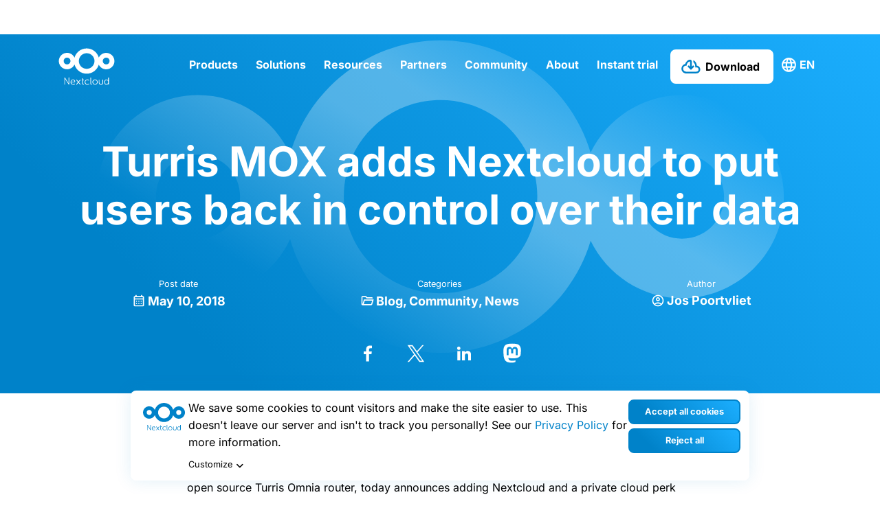

--- FILE ---
content_type: text/html; charset=UTF-8
request_url: https://staging.nextcloud.com/blog/turris-mox-adds-nextcloud-to-put-users-back-in-control-over-their-data/
body_size: 26305
content:
<!DOCTYPE html>
<html class="no-js" lang="en-US">
<head><meta charset="UTF-8"><script>if(navigator.userAgent.match(/MSIE|Internet Explorer/i)||navigator.userAgent.match(/Trident\/7\..*?rv:11/i)){var href=document.location.href;if(!href.match(/[?&]nowprocket/)){if(href.indexOf("?")==-1){if(href.indexOf("#")==-1){document.location.href=href+"?nowprocket=1"}else{document.location.href=href.replace("#","?nowprocket=1#")}}else{if(href.indexOf("#")==-1){document.location.href=href+"&nowprocket=1"}else{document.location.href=href.replace("#","&nowprocket=1#")}}}}</script><script>(()=>{class RocketLazyLoadScripts{constructor(){this.v="2.0.4",this.userEvents=["keydown","keyup","mousedown","mouseup","mousemove","mouseover","mouseout","touchmove","touchstart","touchend","touchcancel","wheel","click","dblclick","input"],this.attributeEvents=["onblur","onclick","oncontextmenu","ondblclick","onfocus","onmousedown","onmouseenter","onmouseleave","onmousemove","onmouseout","onmouseover","onmouseup","onmousewheel","onscroll","onsubmit"]}async t(){this.i(),this.o(),/iP(ad|hone)/.test(navigator.userAgent)&&this.h(),this.u(),this.l(this),this.m(),this.k(this),this.p(this),this._(),await Promise.all([this.R(),this.L()]),this.lastBreath=Date.now(),this.S(this),this.P(),this.D(),this.O(),this.M(),await this.C(this.delayedScripts.normal),await this.C(this.delayedScripts.defer),await this.C(this.delayedScripts.async),await this.T(),await this.F(),await this.j(),await this.A(),window.dispatchEvent(new Event("rocket-allScriptsLoaded")),this.everythingLoaded=!0,this.lastTouchEnd&&await new Promise(t=>setTimeout(t,500-Date.now()+this.lastTouchEnd)),this.I(),this.H(),this.U(),this.W()}i(){this.CSPIssue=sessionStorage.getItem("rocketCSPIssue"),document.addEventListener("securitypolicyviolation",t=>{this.CSPIssue||"script-src-elem"!==t.violatedDirective||"data"!==t.blockedURI||(this.CSPIssue=!0,sessionStorage.setItem("rocketCSPIssue",!0))},{isRocket:!0})}o(){window.addEventListener("pageshow",t=>{this.persisted=t.persisted,this.realWindowLoadedFired=!0},{isRocket:!0}),window.addEventListener("pagehide",()=>{this.onFirstUserAction=null},{isRocket:!0})}h(){let t;function e(e){t=e}window.addEventListener("touchstart",e,{isRocket:!0}),window.addEventListener("touchend",function i(o){o.changedTouches[0]&&t.changedTouches[0]&&Math.abs(o.changedTouches[0].pageX-t.changedTouches[0].pageX)<10&&Math.abs(o.changedTouches[0].pageY-t.changedTouches[0].pageY)<10&&o.timeStamp-t.timeStamp<200&&(window.removeEventListener("touchstart",e,{isRocket:!0}),window.removeEventListener("touchend",i,{isRocket:!0}),"INPUT"===o.target.tagName&&"text"===o.target.type||(o.target.dispatchEvent(new TouchEvent("touchend",{target:o.target,bubbles:!0})),o.target.dispatchEvent(new MouseEvent("mouseover",{target:o.target,bubbles:!0})),o.target.dispatchEvent(new PointerEvent("click",{target:o.target,bubbles:!0,cancelable:!0,detail:1,clientX:o.changedTouches[0].clientX,clientY:o.changedTouches[0].clientY})),event.preventDefault()))},{isRocket:!0})}q(t){this.userActionTriggered||("mousemove"!==t.type||this.firstMousemoveIgnored?"keyup"===t.type||"mouseover"===t.type||"mouseout"===t.type||(this.userActionTriggered=!0,this.onFirstUserAction&&this.onFirstUserAction()):this.firstMousemoveIgnored=!0),"click"===t.type&&t.preventDefault(),t.stopPropagation(),t.stopImmediatePropagation(),"touchstart"===this.lastEvent&&"touchend"===t.type&&(this.lastTouchEnd=Date.now()),"click"===t.type&&(this.lastTouchEnd=0),this.lastEvent=t.type,t.composedPath&&t.composedPath()[0].getRootNode()instanceof ShadowRoot&&(t.rocketTarget=t.composedPath()[0]),this.savedUserEvents.push(t)}u(){this.savedUserEvents=[],this.userEventHandler=this.q.bind(this),this.userEvents.forEach(t=>window.addEventListener(t,this.userEventHandler,{passive:!1,isRocket:!0})),document.addEventListener("visibilitychange",this.userEventHandler,{isRocket:!0})}U(){this.userEvents.forEach(t=>window.removeEventListener(t,this.userEventHandler,{passive:!1,isRocket:!0})),document.removeEventListener("visibilitychange",this.userEventHandler,{isRocket:!0}),this.savedUserEvents.forEach(t=>{(t.rocketTarget||t.target).dispatchEvent(new window[t.constructor.name](t.type,t))})}m(){const t="return false",e=Array.from(this.attributeEvents,t=>"data-rocket-"+t),i="["+this.attributeEvents.join("],[")+"]",o="[data-rocket-"+this.attributeEvents.join("],[data-rocket-")+"]",s=(e,i,o)=>{o&&o!==t&&(e.setAttribute("data-rocket-"+i,o),e["rocket"+i]=new Function("event",o),e.setAttribute(i,t))};new MutationObserver(t=>{for(const n of t)"attributes"===n.type&&(n.attributeName.startsWith("data-rocket-")||this.everythingLoaded?n.attributeName.startsWith("data-rocket-")&&this.everythingLoaded&&this.N(n.target,n.attributeName.substring(12)):s(n.target,n.attributeName,n.target.getAttribute(n.attributeName))),"childList"===n.type&&n.addedNodes.forEach(t=>{if(t.nodeType===Node.ELEMENT_NODE)if(this.everythingLoaded)for(const i of[t,...t.querySelectorAll(o)])for(const t of i.getAttributeNames())e.includes(t)&&this.N(i,t.substring(12));else for(const e of[t,...t.querySelectorAll(i)])for(const t of e.getAttributeNames())this.attributeEvents.includes(t)&&s(e,t,e.getAttribute(t))})}).observe(document,{subtree:!0,childList:!0,attributeFilter:[...this.attributeEvents,...e]})}I(){this.attributeEvents.forEach(t=>{document.querySelectorAll("[data-rocket-"+t+"]").forEach(e=>{this.N(e,t)})})}N(t,e){const i=t.getAttribute("data-rocket-"+e);i&&(t.setAttribute(e,i),t.removeAttribute("data-rocket-"+e))}k(t){Object.defineProperty(HTMLElement.prototype,"onclick",{get(){return this.rocketonclick||null},set(e){this.rocketonclick=e,this.setAttribute(t.everythingLoaded?"onclick":"data-rocket-onclick","this.rocketonclick(event)")}})}S(t){function e(e,i){let o=e[i];e[i]=null,Object.defineProperty(e,i,{get:()=>o,set(s){t.everythingLoaded?o=s:e["rocket"+i]=o=s}})}e(document,"onreadystatechange"),e(window,"onload"),e(window,"onpageshow");try{Object.defineProperty(document,"readyState",{get:()=>t.rocketReadyState,set(e){t.rocketReadyState=e},configurable:!0}),document.readyState="loading"}catch(t){console.log("WPRocket DJE readyState conflict, bypassing")}}l(t){this.originalAddEventListener=EventTarget.prototype.addEventListener,this.originalRemoveEventListener=EventTarget.prototype.removeEventListener,this.savedEventListeners=[],EventTarget.prototype.addEventListener=function(e,i,o){o&&o.isRocket||!t.B(e,this)&&!t.userEvents.includes(e)||t.B(e,this)&&!t.userActionTriggered||e.startsWith("rocket-")||t.everythingLoaded?t.originalAddEventListener.call(this,e,i,o):(t.savedEventListeners.push({target:this,remove:!1,type:e,func:i,options:o}),"mouseenter"!==e&&"mouseleave"!==e||t.originalAddEventListener.call(this,e,t.savedUserEvents.push,o))},EventTarget.prototype.removeEventListener=function(e,i,o){o&&o.isRocket||!t.B(e,this)&&!t.userEvents.includes(e)||t.B(e,this)&&!t.userActionTriggered||e.startsWith("rocket-")||t.everythingLoaded?t.originalRemoveEventListener.call(this,e,i,o):t.savedEventListeners.push({target:this,remove:!0,type:e,func:i,options:o})}}J(t,e){this.savedEventListeners=this.savedEventListeners.filter(i=>{let o=i.type,s=i.target||window;return e!==o||t!==s||(this.B(o,s)&&(i.type="rocket-"+o),this.$(i),!1)})}H(){EventTarget.prototype.addEventListener=this.originalAddEventListener,EventTarget.prototype.removeEventListener=this.originalRemoveEventListener,this.savedEventListeners.forEach(t=>this.$(t))}$(t){t.remove?this.originalRemoveEventListener.call(t.target,t.type,t.func,t.options):this.originalAddEventListener.call(t.target,t.type,t.func,t.options)}p(t){let e;function i(e){return t.everythingLoaded?e:e.split(" ").map(t=>"load"===t||t.startsWith("load.")?"rocket-jquery-load":t).join(" ")}function o(o){function s(e){const s=o.fn[e];o.fn[e]=o.fn.init.prototype[e]=function(){return this[0]===window&&t.userActionTriggered&&("string"==typeof arguments[0]||arguments[0]instanceof String?arguments[0]=i(arguments[0]):"object"==typeof arguments[0]&&Object.keys(arguments[0]).forEach(t=>{const e=arguments[0][t];delete arguments[0][t],arguments[0][i(t)]=e})),s.apply(this,arguments),this}}if(o&&o.fn&&!t.allJQueries.includes(o)){const e={DOMContentLoaded:[],"rocket-DOMContentLoaded":[]};for(const t in e)document.addEventListener(t,()=>{e[t].forEach(t=>t())},{isRocket:!0});o.fn.ready=o.fn.init.prototype.ready=function(i){function s(){parseInt(o.fn.jquery)>2?setTimeout(()=>i.bind(document)(o)):i.bind(document)(o)}return"function"==typeof i&&(t.realDomReadyFired?!t.userActionTriggered||t.fauxDomReadyFired?s():e["rocket-DOMContentLoaded"].push(s):e.DOMContentLoaded.push(s)),o([])},s("on"),s("one"),s("off"),t.allJQueries.push(o)}e=o}t.allJQueries=[],o(window.jQuery),Object.defineProperty(window,"jQuery",{get:()=>e,set(t){o(t)}})}P(){const t=new Map;document.write=document.writeln=function(e){const i=document.currentScript,o=document.createRange(),s=i.parentElement;let n=t.get(i);void 0===n&&(n=i.nextSibling,t.set(i,n));const c=document.createDocumentFragment();o.setStart(c,0),c.appendChild(o.createContextualFragment(e)),s.insertBefore(c,n)}}async R(){return new Promise(t=>{this.userActionTriggered?t():this.onFirstUserAction=t})}async L(){return new Promise(t=>{document.addEventListener("DOMContentLoaded",()=>{this.realDomReadyFired=!0,t()},{isRocket:!0})})}async j(){return this.realWindowLoadedFired?Promise.resolve():new Promise(t=>{window.addEventListener("load",t,{isRocket:!0})})}M(){this.pendingScripts=[];this.scriptsMutationObserver=new MutationObserver(t=>{for(const e of t)e.addedNodes.forEach(t=>{"SCRIPT"!==t.tagName||t.noModule||t.isWPRocket||this.pendingScripts.push({script:t,promise:new Promise(e=>{const i=()=>{const i=this.pendingScripts.findIndex(e=>e.script===t);i>=0&&this.pendingScripts.splice(i,1),e()};t.addEventListener("load",i,{isRocket:!0}),t.addEventListener("error",i,{isRocket:!0}),setTimeout(i,1e3)})})})}),this.scriptsMutationObserver.observe(document,{childList:!0,subtree:!0})}async F(){await this.X(),this.pendingScripts.length?(await this.pendingScripts[0].promise,await this.F()):this.scriptsMutationObserver.disconnect()}D(){this.delayedScripts={normal:[],async:[],defer:[]},document.querySelectorAll("script[type$=rocketlazyloadscript]").forEach(t=>{t.hasAttribute("data-rocket-src")?t.hasAttribute("async")&&!1!==t.async?this.delayedScripts.async.push(t):t.hasAttribute("defer")&&!1!==t.defer||"module"===t.getAttribute("data-rocket-type")?this.delayedScripts.defer.push(t):this.delayedScripts.normal.push(t):this.delayedScripts.normal.push(t)})}async _(){await this.L();let t=[];document.querySelectorAll("script[type$=rocketlazyloadscript][data-rocket-src]").forEach(e=>{let i=e.getAttribute("data-rocket-src");if(i&&!i.startsWith("data:")){i.startsWith("//")&&(i=location.protocol+i);try{const o=new URL(i).origin;o!==location.origin&&t.push({src:o,crossOrigin:e.crossOrigin||"module"===e.getAttribute("data-rocket-type")})}catch(t){}}}),t=[...new Map(t.map(t=>[JSON.stringify(t),t])).values()],this.Y(t,"preconnect")}async G(t){if(await this.K(),!0!==t.noModule||!("noModule"in HTMLScriptElement.prototype))return new Promise(e=>{let i;function o(){(i||t).setAttribute("data-rocket-status","executed"),e()}try{if(navigator.userAgent.includes("Firefox/")||""===navigator.vendor||this.CSPIssue)i=document.createElement("script"),[...t.attributes].forEach(t=>{let e=t.nodeName;"type"!==e&&("data-rocket-type"===e&&(e="type"),"data-rocket-src"===e&&(e="src"),i.setAttribute(e,t.nodeValue))}),t.text&&(i.text=t.text),t.nonce&&(i.nonce=t.nonce),i.hasAttribute("src")?(i.addEventListener("load",o,{isRocket:!0}),i.addEventListener("error",()=>{i.setAttribute("data-rocket-status","failed-network"),e()},{isRocket:!0}),setTimeout(()=>{i.isConnected||e()},1)):(i.text=t.text,o()),i.isWPRocket=!0,t.parentNode.replaceChild(i,t);else{const i=t.getAttribute("data-rocket-type"),s=t.getAttribute("data-rocket-src");i?(t.type=i,t.removeAttribute("data-rocket-type")):t.removeAttribute("type"),t.addEventListener("load",o,{isRocket:!0}),t.addEventListener("error",i=>{this.CSPIssue&&i.target.src.startsWith("data:")?(console.log("WPRocket: CSP fallback activated"),t.removeAttribute("src"),this.G(t).then(e)):(t.setAttribute("data-rocket-status","failed-network"),e())},{isRocket:!0}),s?(t.fetchPriority="high",t.removeAttribute("data-rocket-src"),t.src=s):t.src="data:text/javascript;base64,"+window.btoa(unescape(encodeURIComponent(t.text)))}}catch(i){t.setAttribute("data-rocket-status","failed-transform"),e()}});t.setAttribute("data-rocket-status","skipped")}async C(t){const e=t.shift();return e?(e.isConnected&&await this.G(e),this.C(t)):Promise.resolve()}O(){this.Y([...this.delayedScripts.normal,...this.delayedScripts.defer,...this.delayedScripts.async],"preload")}Y(t,e){this.trash=this.trash||[];let i=!0;var o=document.createDocumentFragment();t.forEach(t=>{const s=t.getAttribute&&t.getAttribute("data-rocket-src")||t.src;if(s&&!s.startsWith("data:")){const n=document.createElement("link");n.href=s,n.rel=e,"preconnect"!==e&&(n.as="script",n.fetchPriority=i?"high":"low"),t.getAttribute&&"module"===t.getAttribute("data-rocket-type")&&(n.crossOrigin=!0),t.crossOrigin&&(n.crossOrigin=t.crossOrigin),t.integrity&&(n.integrity=t.integrity),t.nonce&&(n.nonce=t.nonce),o.appendChild(n),this.trash.push(n),i=!1}}),document.head.appendChild(o)}W(){this.trash.forEach(t=>t.remove())}async T(){try{document.readyState="interactive"}catch(t){}this.fauxDomReadyFired=!0;try{await this.K(),this.J(document,"readystatechange"),document.dispatchEvent(new Event("rocket-readystatechange")),await this.K(),document.rocketonreadystatechange&&document.rocketonreadystatechange(),await this.K(),this.J(document,"DOMContentLoaded"),document.dispatchEvent(new Event("rocket-DOMContentLoaded")),await this.K(),this.J(window,"DOMContentLoaded"),window.dispatchEvent(new Event("rocket-DOMContentLoaded"))}catch(t){console.error(t)}}async A(){try{document.readyState="complete"}catch(t){}try{await this.K(),this.J(document,"readystatechange"),document.dispatchEvent(new Event("rocket-readystatechange")),await this.K(),document.rocketonreadystatechange&&document.rocketonreadystatechange(),await this.K(),this.J(window,"load"),window.dispatchEvent(new Event("rocket-load")),await this.K(),window.rocketonload&&window.rocketonload(),await this.K(),this.allJQueries.forEach(t=>t(window).trigger("rocket-jquery-load")),await this.K(),this.J(window,"pageshow");const t=new Event("rocket-pageshow");t.persisted=this.persisted,window.dispatchEvent(t),await this.K(),window.rocketonpageshow&&window.rocketonpageshow({persisted:this.persisted})}catch(t){console.error(t)}}async K(){Date.now()-this.lastBreath>45&&(await this.X(),this.lastBreath=Date.now())}async X(){return document.hidden?new Promise(t=>setTimeout(t)):new Promise(t=>requestAnimationFrame(t))}B(t,e){return e===document&&"readystatechange"===t||(e===document&&"DOMContentLoaded"===t||(e===window&&"DOMContentLoaded"===t||(e===window&&"load"===t||e===window&&"pageshow"===t)))}static run(){(new RocketLazyLoadScripts).t()}}RocketLazyLoadScripts.run()})();</script>
	
	<meta name="viewport" content="width=device-width, initial-scale=1.0">
	<link rel="profile" href="https://gmpg.org/xfn/11">
	<meta name='robots' content='noindex, nofollow' />

	<!-- This site is optimized with the Yoast SEO plugin v26.3 - https://yoast.com/wordpress/plugins/seo/ -->
	<title>Turris MOX adds Nextcloud to put users back in control over their data - Nextcloud</title>
	<meta property="og:locale" content="en_US" />
	<meta property="og:type" content="article" />
	<meta property="og:title" content="Turris MOX adds Nextcloud to put users back in control over their data - Nextcloud" />
	<meta property="og:description" content="The Czech CZ.NIC association, makers of the popular open source Turris Omnia router, today announces adding Nextcloud and a private cloud perk for their modular, next-generation router! The Turris MOX allows users to pick from a number of basic modules, combining them into exactly the type of device fitting their use case, adding a new [&hellip;]" />
	<meta property="og:url" content="https://staging.nextcloud.com/blog/turris-mox-adds-nextcloud-to-put-users-back-in-control-over-their-data/" />
	<meta property="og:site_name" content="Nextcloud" />
	<meta property="article:publisher" content="https://www.facebook.com/Nextclouders/" />
	<meta property="article:published_time" content="2018-05-10T07:59:02+00:00" />
	<meta property="og:image" content="https://staging.nextcloud.com/wp-content/uploads/2018/12/Mox-big.png" />
	<meta property="og:image:width" content="1611" />
	<meta property="og:image:height" content="1080" />
	<meta property="og:image:type" content="image/png" />
	<meta name="author" content="Jos Poortvliet" />
	<meta name="twitter:card" content="summary_large_image" />
	<meta name="twitter:creator" content="@nextclouders" />
	<meta name="twitter:site" content="@nextclouders" />
	<meta name="twitter:label1" content="Written by" />
	<meta name="twitter:data1" content="Jos Poortvliet" />
	<meta name="twitter:label2" content="Est. reading time" />
	<meta name="twitter:data2" content="3 minutes" />
	<script type="application/ld+json" class="yoast-schema-graph">{"@context":"https://schema.org","@graph":[{"@type":"Article","@id":"https://staging.nextcloud.com/blog/turris-mox-adds-nextcloud-to-put-users-back-in-control-over-their-data/#article","isPartOf":{"@id":"https://staging.nextcloud.com/blog/turris-mox-adds-nextcloud-to-put-users-back-in-control-over-their-data/"},"author":{"name":"Jos Poortvliet","@id":"https://staging.nextcloud.com/#/schema/person/061c9fde0989e7d5630a97b67cce52ee"},"headline":"Turris MOX adds Nextcloud to put users back in control over their data","datePublished":"2018-05-10T07:59:02+00:00","mainEntityOfPage":{"@id":"https://staging.nextcloud.com/blog/turris-mox-adds-nextcloud-to-put-users-back-in-control-over-their-data/"},"wordCount":555,"publisher":{"@id":"https://staging.nextcloud.com/#organization"},"image":{"@id":"https://staging.nextcloud.com/blog/turris-mox-adds-nextcloud-to-put-users-back-in-control-over-their-data/#primaryimage"},"thumbnailUrl":"https://staging.nextcloud.com/wp-content/uploads/2018/12/Mox-big.png","articleSection":["Blog","Community","News"],"inLanguage":"en-US"},{"@type":"WebPage","@id":"https://staging.nextcloud.com/blog/turris-mox-adds-nextcloud-to-put-users-back-in-control-over-their-data/","url":"https://staging.nextcloud.com/blog/turris-mox-adds-nextcloud-to-put-users-back-in-control-over-their-data/","name":"Turris MOX adds Nextcloud to put users back in control over their data - Nextcloud","isPartOf":{"@id":"https://staging.nextcloud.com/#website"},"primaryImageOfPage":{"@id":"https://staging.nextcloud.com/blog/turris-mox-adds-nextcloud-to-put-users-back-in-control-over-their-data/#primaryimage"},"image":{"@id":"https://staging.nextcloud.com/blog/turris-mox-adds-nextcloud-to-put-users-back-in-control-over-their-data/#primaryimage"},"thumbnailUrl":"https://staging.nextcloud.com/wp-content/uploads/2018/12/Mox-big.png","datePublished":"2018-05-10T07:59:02+00:00","breadcrumb":{"@id":"https://staging.nextcloud.com/blog/turris-mox-adds-nextcloud-to-put-users-back-in-control-over-their-data/#breadcrumb"},"inLanguage":"en-US","potentialAction":[{"@type":"ReadAction","target":["https://staging.nextcloud.com/blog/turris-mox-adds-nextcloud-to-put-users-back-in-control-over-their-data/"]}]},{"@type":"ImageObject","inLanguage":"en-US","@id":"https://staging.nextcloud.com/blog/turris-mox-adds-nextcloud-to-put-users-back-in-control-over-their-data/#primaryimage","url":"https://staging.nextcloud.com/wp-content/uploads/2018/12/Mox-big.png","contentUrl":"https://staging.nextcloud.com/wp-content/uploads/2018/12/Mox-big.png","width":1611,"height":1080},{"@type":"BreadcrumbList","@id":"https://staging.nextcloud.com/blog/turris-mox-adds-nextcloud-to-put-users-back-in-control-over-their-data/#breadcrumb","itemListElement":[{"@type":"ListItem","position":1,"name":"Home","item":"https://staging.nextcloud.com/"},{"@type":"ListItem","position":2,"name":"Turris MOX adds Nextcloud to put users back in control over their data"}]},{"@type":"WebSite","@id":"https://staging.nextcloud.com/#website","url":"https://staging.nextcloud.com/","name":"Nextcloud","description":"Regain control over your data","publisher":{"@id":"https://staging.nextcloud.com/#organization"},"potentialAction":[{"@type":"SearchAction","target":{"@type":"EntryPoint","urlTemplate":"https://staging.nextcloud.com/?s={search_term_string}"},"query-input":{"@type":"PropertyValueSpecification","valueRequired":true,"valueName":"search_term_string"}}],"inLanguage":"en-US"},{"@type":"Organization","@id":"https://staging.nextcloud.com/#organization","name":"Nextcloud","url":"https://staging.nextcloud.com/","logo":{"@type":"ImageObject","inLanguage":"en-US","@id":"https://staging.nextcloud.com/#/schema/logo/image/","url":"https://staging.nextcloud.com/c/uploads/2022/10/nextcloud-logo-blue-transparent.svg","contentUrl":"https://staging.nextcloud.com/c/uploads/2022/10/nextcloud-logo-blue-transparent.svg","width":"1024","height":"1024","caption":"Nextcloud"},"image":{"@id":"https://staging.nextcloud.com/#/schema/logo/image/"},"sameAs":["https://www.facebook.com/Nextclouders/","https://x.com/nextclouders","https://www.linkedin.com/company/10827569/","https://youtube.com/nextcloud","https://www.instagram.com/nextclouders/"]},{"@type":"Person","@id":"https://staging.nextcloud.com/#/schema/person/061c9fde0989e7d5630a97b67cce52ee","name":"Jos Poortvliet","image":{"@type":"ImageObject","inLanguage":"en-US","@id":"https://staging.nextcloud.com/#/schema/person/image/","url":"https://secure.gravatar.com/avatar/1c6de64891ee8c4902e1ac198f26ea5fb202d8bbaa7bce35b6a184610bbe4a3d?s=96&d=mm&r=g","contentUrl":"https://secure.gravatar.com/avatar/1c6de64891ee8c4902e1ac198f26ea5fb202d8bbaa7bce35b6a184610bbe4a3d?s=96&d=mm&r=g","caption":"Jos Poortvliet"}}]}</script>
	<!-- / Yoast SEO plugin. -->



<link rel="alternate" type="application/rss+xml" title="Nextcloud &raquo; Feed" href="https://staging.nextcloud.com/feed/" />
<link rel="alternate" type="application/rss+xml" title="Nextcloud &raquo; Comments Feed" href="https://staging.nextcloud.com/comments/feed/" />

<link rel="alternate" type="application/rss+xml" title="Podcast Feed: The Nextcloud Podcast (MP3 Feed)" href="https://staging.nextcloud.com/feed/mp3/" />
<link rel="alternate" title="oEmbed (JSON)" type="application/json+oembed" href="https://staging.nextcloud.com/wp-json/oembed/1.0/embed?url=https%3A%2F%2Fstaging.nextcloud.com%2Fblog%2Fturris-mox-adds-nextcloud-to-put-users-back-in-control-over-their-data%2F" />
<link rel="alternate" title="oEmbed (XML)" type="text/xml+oembed" href="https://staging.nextcloud.com/wp-json/oembed/1.0/embed?url=https%3A%2F%2Fstaging.nextcloud.com%2Fblog%2Fturris-mox-adds-nextcloud-to-put-users-back-in-control-over-their-data%2F&#038;format=xml" />
<style id='wp-img-auto-sizes-contain-inline-css' type='text/css'>
img:is([sizes=auto i],[sizes^="auto," i]){contain-intrinsic-size:3000px 1500px}
/*# sourceURL=wp-img-auto-sizes-contain-inline-css */
</style>
<style id='wp-emoji-styles-inline-css' type='text/css'>

	img.wp-smiley, img.emoji {
		display: inline !important;
		border: none !important;
		box-shadow: none !important;
		height: 1em !important;
		width: 1em !important;
		margin: 0 0.07em !important;
		vertical-align: -0.1em !important;
		background: none !important;
		padding: 0 !important;
	}
/*# sourceURL=wp-emoji-styles-inline-css */
</style>
<link rel='stylesheet' id='wp-block-library-css' href='https://staging.nextcloud.com/wp-includes/css/dist/block-library/style.min.css?ver=6.9' type='text/css' media='all' />
<style id='wp-block-paragraph-inline-css' type='text/css'>
.is-small-text{font-size:.875em}.is-regular-text{font-size:1em}.is-large-text{font-size:2.25em}.is-larger-text{font-size:3em}.has-drop-cap:not(:focus):first-letter{float:left;font-size:8.4em;font-style:normal;font-weight:100;line-height:.68;margin:.05em .1em 0 0;text-transform:uppercase}body.rtl .has-drop-cap:not(:focus):first-letter{float:none;margin-left:.1em}p.has-drop-cap.has-background{overflow:hidden}:root :where(p.has-background){padding:1.25em 2.375em}:where(p.has-text-color:not(.has-link-color)) a{color:inherit}p.has-text-align-left[style*="writing-mode:vertical-lr"],p.has-text-align-right[style*="writing-mode:vertical-rl"]{rotate:180deg}
/*# sourceURL=https://staging.nextcloud.com/wp-includes/blocks/paragraph/style.min.css */
</style>
<style id='global-styles-inline-css' type='text/css'>
:root{--wp--preset--aspect-ratio--square: 1;--wp--preset--aspect-ratio--4-3: 4/3;--wp--preset--aspect-ratio--3-4: 3/4;--wp--preset--aspect-ratio--3-2: 3/2;--wp--preset--aspect-ratio--2-3: 2/3;--wp--preset--aspect-ratio--16-9: 16/9;--wp--preset--aspect-ratio--9-16: 9/16;--wp--preset--color--black: #000000;--wp--preset--color--cyan-bluish-gray: #abb8c3;--wp--preset--color--white: #ffffff;--wp--preset--color--pale-pink: #f78da7;--wp--preset--color--vivid-red: #cf2e2e;--wp--preset--color--luminous-vivid-orange: #ff6900;--wp--preset--color--luminous-vivid-amber: #fcb900;--wp--preset--color--light-green-cyan: #7bdcb5;--wp--preset--color--vivid-green-cyan: #00d084;--wp--preset--color--pale-cyan-blue: #8ed1fc;--wp--preset--color--vivid-cyan-blue: #0693e3;--wp--preset--color--vivid-purple: #9b51e0;--wp--preset--gradient--vivid-cyan-blue-to-vivid-purple: linear-gradient(135deg,rgb(6,147,227) 0%,rgb(155,81,224) 100%);--wp--preset--gradient--light-green-cyan-to-vivid-green-cyan: linear-gradient(135deg,rgb(122,220,180) 0%,rgb(0,208,130) 100%);--wp--preset--gradient--luminous-vivid-amber-to-luminous-vivid-orange: linear-gradient(135deg,rgb(252,185,0) 0%,rgb(255,105,0) 100%);--wp--preset--gradient--luminous-vivid-orange-to-vivid-red: linear-gradient(135deg,rgb(255,105,0) 0%,rgb(207,46,46) 100%);--wp--preset--gradient--very-light-gray-to-cyan-bluish-gray: linear-gradient(135deg,rgb(238,238,238) 0%,rgb(169,184,195) 100%);--wp--preset--gradient--cool-to-warm-spectrum: linear-gradient(135deg,rgb(74,234,220) 0%,rgb(151,120,209) 20%,rgb(207,42,186) 40%,rgb(238,44,130) 60%,rgb(251,105,98) 80%,rgb(254,248,76) 100%);--wp--preset--gradient--blush-light-purple: linear-gradient(135deg,rgb(255,206,236) 0%,rgb(152,150,240) 100%);--wp--preset--gradient--blush-bordeaux: linear-gradient(135deg,rgb(254,205,165) 0%,rgb(254,45,45) 50%,rgb(107,0,62) 100%);--wp--preset--gradient--luminous-dusk: linear-gradient(135deg,rgb(255,203,112) 0%,rgb(199,81,192) 50%,rgb(65,88,208) 100%);--wp--preset--gradient--pale-ocean: linear-gradient(135deg,rgb(255,245,203) 0%,rgb(182,227,212) 50%,rgb(51,167,181) 100%);--wp--preset--gradient--electric-grass: linear-gradient(135deg,rgb(202,248,128) 0%,rgb(113,206,126) 100%);--wp--preset--gradient--midnight: linear-gradient(135deg,rgb(2,3,129) 0%,rgb(40,116,252) 100%);--wp--preset--font-size--small: 13px;--wp--preset--font-size--medium: 20px;--wp--preset--font-size--large: 36px;--wp--preset--font-size--x-large: 42px;--wp--preset--spacing--20: 0.44rem;--wp--preset--spacing--30: 0.67rem;--wp--preset--spacing--40: 1rem;--wp--preset--spacing--50: 1.5rem;--wp--preset--spacing--60: 2.25rem;--wp--preset--spacing--70: 3.38rem;--wp--preset--spacing--80: 5.06rem;--wp--preset--shadow--natural: 6px 6px 9px rgba(0, 0, 0, 0.2);--wp--preset--shadow--deep: 12px 12px 50px rgba(0, 0, 0, 0.4);--wp--preset--shadow--sharp: 6px 6px 0px rgba(0, 0, 0, 0.2);--wp--preset--shadow--outlined: 6px 6px 0px -3px rgb(255, 255, 255), 6px 6px rgb(0, 0, 0);--wp--preset--shadow--crisp: 6px 6px 0px rgb(0, 0, 0);}:where(.is-layout-flex){gap: 0.5em;}:where(.is-layout-grid){gap: 0.5em;}body .is-layout-flex{display: flex;}.is-layout-flex{flex-wrap: wrap;align-items: center;}.is-layout-flex > :is(*, div){margin: 0;}body .is-layout-grid{display: grid;}.is-layout-grid > :is(*, div){margin: 0;}:where(.wp-block-columns.is-layout-flex){gap: 2em;}:where(.wp-block-columns.is-layout-grid){gap: 2em;}:where(.wp-block-post-template.is-layout-flex){gap: 1.25em;}:where(.wp-block-post-template.is-layout-grid){gap: 1.25em;}.has-black-color{color: var(--wp--preset--color--black) !important;}.has-cyan-bluish-gray-color{color: var(--wp--preset--color--cyan-bluish-gray) !important;}.has-white-color{color: var(--wp--preset--color--white) !important;}.has-pale-pink-color{color: var(--wp--preset--color--pale-pink) !important;}.has-vivid-red-color{color: var(--wp--preset--color--vivid-red) !important;}.has-luminous-vivid-orange-color{color: var(--wp--preset--color--luminous-vivid-orange) !important;}.has-luminous-vivid-amber-color{color: var(--wp--preset--color--luminous-vivid-amber) !important;}.has-light-green-cyan-color{color: var(--wp--preset--color--light-green-cyan) !important;}.has-vivid-green-cyan-color{color: var(--wp--preset--color--vivid-green-cyan) !important;}.has-pale-cyan-blue-color{color: var(--wp--preset--color--pale-cyan-blue) !important;}.has-vivid-cyan-blue-color{color: var(--wp--preset--color--vivid-cyan-blue) !important;}.has-vivid-purple-color{color: var(--wp--preset--color--vivid-purple) !important;}.has-black-background-color{background-color: var(--wp--preset--color--black) !important;}.has-cyan-bluish-gray-background-color{background-color: var(--wp--preset--color--cyan-bluish-gray) !important;}.has-white-background-color{background-color: var(--wp--preset--color--white) !important;}.has-pale-pink-background-color{background-color: var(--wp--preset--color--pale-pink) !important;}.has-vivid-red-background-color{background-color: var(--wp--preset--color--vivid-red) !important;}.has-luminous-vivid-orange-background-color{background-color: var(--wp--preset--color--luminous-vivid-orange) !important;}.has-luminous-vivid-amber-background-color{background-color: var(--wp--preset--color--luminous-vivid-amber) !important;}.has-light-green-cyan-background-color{background-color: var(--wp--preset--color--light-green-cyan) !important;}.has-vivid-green-cyan-background-color{background-color: var(--wp--preset--color--vivid-green-cyan) !important;}.has-pale-cyan-blue-background-color{background-color: var(--wp--preset--color--pale-cyan-blue) !important;}.has-vivid-cyan-blue-background-color{background-color: var(--wp--preset--color--vivid-cyan-blue) !important;}.has-vivid-purple-background-color{background-color: var(--wp--preset--color--vivid-purple) !important;}.has-black-border-color{border-color: var(--wp--preset--color--black) !important;}.has-cyan-bluish-gray-border-color{border-color: var(--wp--preset--color--cyan-bluish-gray) !important;}.has-white-border-color{border-color: var(--wp--preset--color--white) !important;}.has-pale-pink-border-color{border-color: var(--wp--preset--color--pale-pink) !important;}.has-vivid-red-border-color{border-color: var(--wp--preset--color--vivid-red) !important;}.has-luminous-vivid-orange-border-color{border-color: var(--wp--preset--color--luminous-vivid-orange) !important;}.has-luminous-vivid-amber-border-color{border-color: var(--wp--preset--color--luminous-vivid-amber) !important;}.has-light-green-cyan-border-color{border-color: var(--wp--preset--color--light-green-cyan) !important;}.has-vivid-green-cyan-border-color{border-color: var(--wp--preset--color--vivid-green-cyan) !important;}.has-pale-cyan-blue-border-color{border-color: var(--wp--preset--color--pale-cyan-blue) !important;}.has-vivid-cyan-blue-border-color{border-color: var(--wp--preset--color--vivid-cyan-blue) !important;}.has-vivid-purple-border-color{border-color: var(--wp--preset--color--vivid-purple) !important;}.has-vivid-cyan-blue-to-vivid-purple-gradient-background{background: var(--wp--preset--gradient--vivid-cyan-blue-to-vivid-purple) !important;}.has-light-green-cyan-to-vivid-green-cyan-gradient-background{background: var(--wp--preset--gradient--light-green-cyan-to-vivid-green-cyan) !important;}.has-luminous-vivid-amber-to-luminous-vivid-orange-gradient-background{background: var(--wp--preset--gradient--luminous-vivid-amber-to-luminous-vivid-orange) !important;}.has-luminous-vivid-orange-to-vivid-red-gradient-background{background: var(--wp--preset--gradient--luminous-vivid-orange-to-vivid-red) !important;}.has-very-light-gray-to-cyan-bluish-gray-gradient-background{background: var(--wp--preset--gradient--very-light-gray-to-cyan-bluish-gray) !important;}.has-cool-to-warm-spectrum-gradient-background{background: var(--wp--preset--gradient--cool-to-warm-spectrum) !important;}.has-blush-light-purple-gradient-background{background: var(--wp--preset--gradient--blush-light-purple) !important;}.has-blush-bordeaux-gradient-background{background: var(--wp--preset--gradient--blush-bordeaux) !important;}.has-luminous-dusk-gradient-background{background: var(--wp--preset--gradient--luminous-dusk) !important;}.has-pale-ocean-gradient-background{background: var(--wp--preset--gradient--pale-ocean) !important;}.has-electric-grass-gradient-background{background: var(--wp--preset--gradient--electric-grass) !important;}.has-midnight-gradient-background{background: var(--wp--preset--gradient--midnight) !important;}.has-small-font-size{font-size: var(--wp--preset--font-size--small) !important;}.has-medium-font-size{font-size: var(--wp--preset--font-size--medium) !important;}.has-large-font-size{font-size: var(--wp--preset--font-size--large) !important;}.has-x-large-font-size{font-size: var(--wp--preset--font-size--x-large) !important;}
/*# sourceURL=global-styles-inline-css */
</style>

<style id='classic-theme-styles-inline-css' type='text/css'>
/*! This file is auto-generated */
.wp-block-button__link{color:#fff;background-color:#32373c;border-radius:9999px;box-shadow:none;text-decoration:none;padding:calc(.667em + 2px) calc(1.333em + 2px);font-size:1.125em}.wp-block-file__button{background:#32373c;color:#fff;text-decoration:none}
/*# sourceURL=/wp-includes/css/classic-themes.min.css */
</style>
<link rel='stylesheet' id='wpml-menu-item-0-css' href='https://staging.nextcloud.com/wp-content/plugins/sitepress-multilingual-cms/templates/language-switchers/menu-item/style.min.css?ver=1' type='text/css' media='all' />
<link rel='stylesheet' id='style-bootstrap-css' href='https://staging.nextcloud.com/wp-content/themes/nextcloud-theme/dist/css/bootstrap.min.css?ver=1762503141' type='text/css' media='all' />
<link data-minify="1" rel='stylesheet' id='css-slick-css' href='https://staging.nextcloud.com/wp-content/cache/min/1/wp-content/themes/nextcloud-theme/dist/css/slick.css?ver=1767772380' type='text/css' media='all' />
<link rel='stylesheet' id='css-style-css' href='https://staging.nextcloud.com/wp-content/themes/nextcloud-theme/dist/css/theme.min.css?ver=1762503142' type='text/css' media='all' />
<link rel='stylesheet' id='style-css' href='https://staging.nextcloud.com/wp-content/themes/nextcloud-theme/style.css?ver=1762503115' type='text/css' media='all' />
<link rel='stylesheet' id='vc_font_awesome_5_shims-css' href='https://staging.nextcloud.com/wp-content/plugins/js_composer/assets/lib/vendor/dist/@fortawesome/fontawesome-free/css/v4-shims.min.css?ver=8.7.2' type='text/css' media='all' />
<link data-minify="1" rel='stylesheet' id='vc_font_awesome_6-css' href='https://staging.nextcloud.com/wp-content/cache/min/1/wp-content/plugins/js_composer/assets/lib/vendor/dist/@fortawesome/fontawesome-free/css/all.min.css?ver=1767772380' type='text/css' media='all' />
<script type="text/javascript" src="https://staging.nextcloud.com/wp-includes/js/jquery/jquery.min.js?ver=3.7.1" id="jquery-core-js"></script>
<script type="text/javascript" src="https://staging.nextcloud.com/wp-includes/js/jquery/jquery-migrate.min.js?ver=3.4.1" id="jquery-migrate-js"></script>
<script type="text/javascript" id="nfpaypal_nfpluginsettings-js-extra">
/* <![CDATA[ */
var nfpaypal_nfpluginsettings = {"clearLogRestUrl":"https://staging.nextcloud.com/wp-json/ninja-forms-paypal/v1/debug-log/delete-all","clearLogButtonId":"nfpaypal_clear_debug_logger","downloadLogRestUrl":"https://staging.nextcloud.com/wp-json/ninja-forms-paypal/v1/debug-log/get-all","downloadLogButtonId":"nfpaypal_download_debug_logger","_wpnonce":"fff38985d0"};
//# sourceURL=nfpaypal_nfpluginsettings-js-extra
/* ]]> */
</script>
<script type="text/javascript" src="https://staging.nextcloud.com/wp-content/plugins/ninja-forms-paypal/assets/js/nfpluginsettings.js?ver=3.2.0" id="nfpaypal_nfpluginsettings-js" data-rocket-defer defer></script>
<script type="text/javascript" id="stripe_nfpluginsettings-js-extra">
/* <![CDATA[ */
var stripe_nfpluginsettings = {"clearLogRestUrl":"https://staging.nextcloud.com/wp-json/ninja-forms-stripe/v1/debug-log/delete-all","clearLogButtonId":"stripe_clear_debug_logger","downloadLogRestUrl":"https://staging.nextcloud.com/wp-json/ninja-forms-stripe/v1/debug-log/get-all","downloadLogButtonId":"stripe_download_debug_logger","_wpnonce":"fff38985d0"};
//# sourceURL=stripe_nfpluginsettings-js-extra
/* ]]> */
</script>
<script type="text/javascript" src="https://staging.nextcloud.com/wp-content/plugins/ninja-forms-stripe/assets/js/nfpluginsettings.js?ver=3.2.8" id="stripe_nfpluginsettings-js" data-rocket-defer defer></script>
<script type="text/javascript" id="wpml-cookie-js-extra">
/* <![CDATA[ */
var wpml_cookies = {"wp-wpml_current_language":{"value":"en","expires":1,"path":"/"}};
var wpml_cookies = {"wp-wpml_current_language":{"value":"en","expires":1,"path":"/"}};
//# sourceURL=wpml-cookie-js-extra
/* ]]> */
</script>
<script type="text/javascript" src="https://staging.nextcloud.com/wp-content/plugins/sitepress-multilingual-cms/res/js/cookies/language-cookie.js?ver=484900" id="wpml-cookie-js" defer="defer" data-wp-strategy="defer"></script>
<script type="text/javascript" src="https://staging.nextcloud.com/wp-content/themes/nextcloud-theme/dist/js/bootstrap.bundle.min.js?ver=1" id="bootstrap-js" data-rocket-defer defer></script>
<script type="text/javascript" src="https://staging.nextcloud.com/wp-content/themes/nextcloud-theme/dist/js/slick.min.js?ver=1" id="slick-js-js" data-rocket-defer defer></script>
<script type="text/javascript" src="https://staging.nextcloud.com/wp-content/themes/nextcloud-theme/dist/js/jquery.magnific-popup.min.js?ver=1" id="magnific-js-js"></script>
<script type="text/javascript" src="https://staging.nextcloud.com/wp-content/themes/nextcloud-theme/dist/js/jquery.sticky-sidebar.min.js?ver=1" id="sticky-sidebar-js-js"></script>
<script type="text/javascript" src="https://staging.nextcloud.com/wp-content/themes/nextcloud-theme/dist/js/owl.carousel.min.js?ver=1" id="owl-carousel-js-js" data-rocket-defer defer></script>
<script type="text/javascript" id="nc_loadmore-js-extra">
/* <![CDATA[ */
var nc_loadmore_strings = {"loading":"Loading...","ajaxurl":"https://staging.nextcloud.com/wp-admin/admin-ajax.php"};
//# sourceURL=nc_loadmore-js-extra
/* ]]> */
</script>
<script type="text/javascript" src="https://staging.nextcloud.com/wp-content/themes/nextcloud-theme/dist/js/nc_loadmore.js?ver=1" id="nc_loadmore-js" data-rocket-defer defer></script>
<script type="text/javascript" src="https://staging.nextcloud.com/wp-content/themes/nextcloud-theme/dist/js/typed.min.js?ver=6.9" id="typed-js"></script>
<script type="text/javascript" src="https://staging.nextcloud.com/wp-content/themes/nextcloud-theme/dist/js/purify.min.js?ver=1" id="purify-js-js" data-rocket-defer defer></script>
<script type="text/javascript" src="https://staging.nextcloud.com/wp-content/themes/nextcloud-theme/dist/js/nc_cookies.js?ver=1" id="nc-cookie-banner-js" data-rocket-defer defer></script>
<script type="text/javascript" id="cookie_banner_script-js-extra">
/* <![CDATA[ */
var cookie_banner_strings = {"allow_selection":"Allow selection","reject_all":"Reject all"};
//# sourceURL=cookie_banner_script-js-extra
/* ]]> */
</script>
<script type="text/javascript" src="https://staging.nextcloud.com/wp-content/themes/nextcloud-theme/dist/js/cookie_banner_script.js?ver=1" id="cookie_banner_script-js" data-rocket-defer defer></script>
<script type="text/javascript" src="https://staging.nextcloud.com/wp-content/themes/nextcloud-theme/dist/js/critical_scripts.js?ver=1" id="critical_scripts-js" data-rocket-defer defer></script>
<link rel="https://api.w.org/" href="https://staging.nextcloud.com/wp-json/" /><link rel="alternate" title="JSON" type="application/json" href="https://staging.nextcloud.com/wp-json/wp/v2/posts/4008" /><link rel="EditURI" type="application/rsd+xml" title="RSD" href="https://staging.nextcloud.com/xmlrpc.php?rsd" />
<meta name="generator" content="WordPress 6.9" />
<link rel='shortlink' href='https://staging.nextcloud.com/?p=4008' />
<meta name="generator" content="WPML ver:4.8.4 stt:12,1,4,3,27,2;" />
<meta name="cdp-version" content="1.5.0" /><meta name="theme-color" content="#0082c9"><meta name="twitter:image" content="https://staging.nextcloud.com/wp-content/uploads/2018/12/Mox-big.png" /><meta name="generator" content="Powered by WPBakery Page Builder - drag and drop page builder for WordPress."/>
<link rel="icon" href="https://staging.nextcloud.com/wp-content/uploads/2022/03/favicon.png" sizes="32x32" />
<link rel="icon" href="https://staging.nextcloud.com/wp-content/uploads/2022/03/favicon.png" sizes="192x192" />
<link rel="apple-touch-icon" href="https://staging.nextcloud.com/wp-content/uploads/2022/03/favicon.png" />
<meta name="msapplication-TileImage" content="https://staging.nextcloud.com/wp-content/uploads/2022/03/favicon.png" />
		<style type="text/css" id="wp-custom-css">
			.grecaptcha-badge { opacity:0;}		</style>
		<noscript><style> .wpb_animate_when_almost_visible { opacity: 1; }</style></noscript><noscript><style id="rocket-lazyload-nojs-css">.rll-youtube-player, [data-lazy-src]{display:none !important;}</style></noscript><meta name="generator" content="WP Rocket 3.20.0.3" data-wpr-features="wpr_delay_js wpr_defer_js wpr_lazyload_images wpr_minify_css wpr_preload_links wpr_desktop" /></head>
<body class="wp-singular post-template-default single single-post postid-4008 single-format-standard wp-custom-logo wp-theme-nextcloud-theme lang-en wpb-js-composer js-comp-ver-8.7.2 vc_responsive">
		<div id="hidden_header_anchor"></div>
	<header class="with-promo-banner" id="header">
		<a href="#main" class="skip">Skip to main content</a>

		<div class="top-banner-vote">
    <div class="container">
        <div class="row">
            <div class="col-12">
            <div class="owl-carousel promo_banner_carousel">

            

            
            

            


           

            


            </div>
            <script type="rocketlazyloadscript">
                jQuery(document).ready(function ($) {
                    var promo_banner_carousel = $('.promo_banner_carousel');

                    promo_banner_carousel.owlCarousel({
                        loop:true,
                        autoplayTimeout: 3000,
                        autoplay: true,
                        margin: 30,
                        dots: false,
                        nav:true,
                        items: 1,
                        /*
                        responsive:{
                            0:{
                                items:1
                            },
                            600:{
                                items:1
                            },
                            800:{
                                items:1
                            },
                            1000:{
                                items:1
                            }
                        },
                        */
                        onDragged: owl_stop_autoplay,
                        autoplayHoverPause:true
                    });


                    promo_banner_carousel.on('click', function(e) {
                        owl_stop_autoplay();
                    });

                    function owl_stop_autoplay() {
                        promo_banner_carousel.trigger('stop.owl.autoplay');
                    }
                });
            </script>

                    

            </div>
        </div>
    </div>
</div>

		<div class="container single.php" data-disabled-top-banner="" id="">
			<div class="row">
				<div class="col-12">
					<div class="header-holder">
						<div class="logo-holder">
							<a href="https://staging.nextcloud.com/" class="custom-logo-link" rel="home" itemprop="url" title="Nextcloud"><img width="1" height="1" src="data:image/svg+xml,%3Csvg%20xmlns='http://www.w3.org/2000/svg'%20viewBox='0%200%201%201'%3E%3C/svg%3E" class="custom-logo" alt="Nextcloud logo" itemprop="logo" decoding="async" data-lazy-src="https://staging.nextcloud.com/wp-content/uploads/2023/02/logo_nextcloud_white.svg" /><noscript><img width="1" height="1" src="https://staging.nextcloud.com/wp-content/uploads/2023/02/logo_nextcloud_white.svg" class="custom-logo" alt="Nextcloud logo" itemprop="logo" decoding="async" /></noscript></a>						</div>
						<div class="phone-menu">
							<div class="bar1"></div>
							<div class="bar2"></div>
							<div class="bar3"></div>
						</div>
						<div class="header-items">
							<nav id="menu-primary-menu-container" class="menu-primary-menu-container" aria-label="Main"><ul id="menu-primary-menu" class="primary-menu"><li class="megamenu products menu-item menu-item-type-custom menu-item-object-custom menu-item-has-children"><a title="Products" href="#">Products</a>
<ul class="sub-menu">
<li class="hub mask-gradient menu-item menu-item-type-custom menu-item-object-custom menu-item-has-children"><a href="/hub/"><img loading="eager" class="navcon" src="https://staging.nextcloud.com/wp-content/uploads/2024/10/nc-hub-icons-square.svg" alt=""/><span>Nextcloud Hub</span></a>
	<ul class="sub-menu">
<li class="menu-item menu-item-type-post_type menu-item-object-page"><a href="https://staging.nextcloud.com/files/"><img loading="eager" class="navcon" src="https://staging.nextcloud.com/wp-content/uploads/2024/10/nc-files-icon.svg" alt=""/><span>Nextcloud Files<small>File Sync and Share</small></span></a></li>
<li class="menu-item menu-item-type-post_type menu-item-object-page"><a href="https://staging.nextcloud.com/talk/"><img loading="eager" class="navcon" src="https://staging.nextcloud.com/wp-content/uploads/2022/10/nc-talk-icon-blue.svg" alt=""/><span>Nextcloud Talk<small>Calls, chat and video conferencing</small></span></a></li>
<li class="menu-item menu-item-type-post_type menu-item-object-page"><a href="https://staging.nextcloud.com/groupware/"><img loading="eager" class="navcon" src="https://staging.nextcloud.com/wp-content/uploads/2024/10/nc-groupware-icon-blue.svg" alt=""/><span>Nextcloud Groupware<small>Calendar, Contacts &amp; Mail</small></span></a></li>
<li class="menu-item menu-item-type-post_type menu-item-object-page"><a title="Nextcloud Office" href="https://staging.nextcloud.com/office/"><img loading="eager" class="navcon" src="https://staging.nextcloud.com/wp-content/uploads/2024/10/Nextcloud-Office-icon.svg" alt=""/><span>Nextcloud Office<small>Real time document collaboration</small></span></a></li>
<li class="menu-item menu-item-type-custom menu-item-object-custom"><a href="https://staging.nextcloud.com/assistant/"><img loading="eager" class="navcon" src="https://staging.nextcloud.com/wp-content/uploads/2024/10/assistant-logo-blue.svg" alt=""/><span>Nextcloud Assistant<small>Private and local AI assistant</small></span></a></li>
<li class="menu-item menu-item-type-custom menu-item-object-custom"><a href="#"><img loading="eager" class="navcon" src="https://staging.nextcloud.com/wp-content/uploads/2025/09/NC-flow-icon.svg" alt=""/><span>Nextcloud Flow<small>Driving digital transformation with automation</small></span></a></li>
	</ul>
</li>
<li class="roundcube menu-item menu-item-type-custom menu-item-object-custom"><a href="#"><img loading="eager" class="navcon" src="https://staging.nextcloud.com/wp-content/uploads/2024/10/Roundcube_logo_icon.svg" alt=""/><span>Roundcube<small>The most popular on-prem webmail</small></span></a></li>
<li class="microsoft menu-item menu-item-type-post_type menu-item-object-page"><a href="https://staging.nextcloud.com/microsoft-integrations/"><img loading="eager" class="navcon" src="https://staging.nextcloud.com/wp-content/uploads/2024/10/Microsoft_logo-blue.svg" alt=""/><span>Microsoft integrations<small>Outlook, Sharepoint, Teams and more</small></span></a></li>
</ul>
</li>
<li class="megamenu products solutions menu-item menu-item-type-custom menu-item-object-custom menu-item-has-children"><a title="Solutions" href="#">Solutions</a>
<ul class="sub-menu">
<li class="enterprise hub menu-item menu-item-type-post_type menu-item-object-page menu-item-has-children"><a href="https://staging.nextcloud.com/enterprise/"><img loading="eager" class="navcon" src="https://staging.nextcloud.com/wp-content/uploads/2025/09/enterprise.svg" alt=""/><span>Nextcloud Enterprise<small>For mission-critical use</small></span></a>
	<ul class="sub-menu">
<li class="menu-item menu-item-type-post_type menu-item-object-page"><a href="https://staging.nextcloud.com/government/"><img loading="eager" class="navcon" src="https://staging.nextcloud.com/wp-content/uploads/2025/09/governments.svg" alt=""/><span>Public sector<small>Enterprise for the public sector</small></span></a></li>
<li class="menu-item menu-item-type-post_type menu-item-object-page"><a href="https://staging.nextcloud.com/enterprises/"><img loading="eager" class="navcon" src="https://staging.nextcloud.com/wp-content/uploads/2025/09/enterprises.svg" alt=""/><span>Enterprises<small>Enterprise for organizations</small></span></a></li>
<li class="menu-item menu-item-type-post_type menu-item-object-page"><a href="https://staging.nextcloud.com/service-providers/"><img loading="eager" class="navcon" src="https://staging.nextcloud.com/wp-content/uploads/2025/09/server.svg" alt=""/><span>Service providers<small>Enterprise for service providers</small></span></a></li>
<li class="menu-item menu-item-type-post_type menu-item-object-page"><a href="https://staging.nextcloud.com/education/"><img loading="eager" class="navcon" src="https://staging.nextcloud.com/wp-content/uploads/2025/09/education.svg" alt=""/><span>Education<small>Enterprise for universities and schools</small></span></a></li>
<li class="pricing menu-item menu-item-type-custom menu-item-object-custom"><a href="/pricing/"><img loading="eager" class="navcon" src="https://staging.nextcloud.com/wp-content/uploads/2025/09/pricing.svg" alt=""/><span>Pricing<small>Nextcloud Enterprise plans and pricing</small></span></a></li>
	</ul>
</li>
<li class="at_home menu-item menu-item-type-custom menu-item-object-custom"><a href="/athome/"><img loading="eager" class="navcon" src="https://staging.nextcloud.com/wp-content/uploads/2025/09/home.svg" alt=""/><span>Nextcloud at home<small>For families, students &amp; you</small></span></a></li>
</ul>
</li>
<li class="megamenu resources menu-item menu-item-type-custom menu-item-object-custom menu-item-has-children"><a href="#">Resources</a>
<ul class="sub-menu">
<li class="mm_col first_item_hidden menu-item menu-item-type-custom menu-item-object-custom menu-item-has-children">
	<ul class="sub-menu">
<li class="menu-item menu-item-type-post_type menu-item-object-page"><a href="https://staging.nextcloud.com/blog/"><img loading="eager" class="navcon" src="https://staging.nextcloud.com/wp-content/uploads/2025/09/blog.svg" alt=""/><span>Blog<small>Nextcloud news and articles</small></span></a></li>
<li class="menu-item menu-item-type-post_type menu-item-object-page"><a href="https://staging.nextcloud.com/events/"><img loading="eager" class="navcon" src="https://staging.nextcloud.com/wp-content/uploads/2025/09/events.svg" alt=""/><span>Events<small>All in-person and virtual Nextcloud events</small></span></a></li>
<li class="menu-item menu-item-type-custom menu-item-object-custom"><a href="https://staging.nextcloud.com/webinars/"><img loading="eager" class="navcon" src="https://staging.nextcloud.com/wp-content/uploads/2025/09/webinars.svg" alt=""/><span>Webinars<small>All upcoming webinars and recordings</small></span></a></li>
<li class="menu-item menu-item-type-post_type menu-item-object-page"><a href="https://staging.nextcloud.com/customers/"><img loading="eager" class="navcon" src="https://staging.nextcloud.com/wp-content/uploads/2025/09/success-stories.svg" alt=""/><span>Success stories<small>Success stories and case studies</small></span></a></li>
<li class="menu-item menu-item-type-custom menu-item-object-custom"><a href="/whitepapers/#whitepapers"><img loading="eager" class="navcon" src="https://staging.nextcloud.com/wp-content/uploads/2025/09/whitepaper.svg" alt=""/><span>Whitepapers<small>Download our whitepapers</small></span></a></li>
<li class="menu-item menu-item-type-custom menu-item-object-custom"><a href="/whitepapers/#data-sheets"><img loading="eager" class="navcon" src="https://staging.nextcloud.com/wp-content/uploads/2025/09/data-sheets.svg" alt=""/><span>Data sheets<small>See all data sheets</small></span></a></li>
<li class="menu-item menu-item-type-post_type menu-item-object-page"><a href="https://staging.nextcloud.com/podcast/"><img loading="eager" class="navcon" src="https://staging.nextcloud.com/wp-content/uploads/2025/09/podcast.svg" alt=""/><span>Podcast<small>Latest Nextcloud Podcast episodes</small></span></a></li>
<li class="menu-item menu-item-type-post_type menu-item-object-page"><a href="https://staging.nextcloud.com/features-test/"><img loading="eager" class="navcon" src="https://staging.nextcloud.com/wp-content/uploads/2025/09/features.svg" alt=""/><span>Features<small>A complete list of features</small></span></a></li>
	</ul>
</li>
<li class="mm_col first_item_hidden menu-item menu-item-type-custom menu-item-object-custom menu-item-has-children">
	<ul class="sub-menu">
<li class="link_w_shortcode featured_nav_item menu-item menu-item-type-custom menu-item-object-custom"><div class="shortcode-wrapper"><div class="featured_label">Featured</div>		<a href="https://staging.nextcloud.com/blog/"><img class="navcon" src="/wp-content/uploads/2024/10/bullhorn-solid.svg" alt="Blog"><span>Blog<small>
		Nextcloud news and articles</small></span></a>
		</div></li>
<li class="menu-item menu-item-type-custom menu-item-object-custom"><a href="https://apps.nextcloud.com/"><img loading="eager" class="navcon" src="https://staging.nextcloud.com/wp-content/uploads/2025/09/appstore-1.svg" alt=""/><span>App Store<small>Hundreds of Nextcloud apps</small></span></a></li>
<li class="menu-item menu-item-type-custom menu-item-object-custom"><a href="/support/"><img loading="eager" class="navcon" src="https://staging.nextcloud.com/wp-content/uploads/2025/09/education.svg" alt=""/><span>Documentation<small>Admin, user and developer manuals</small></span></a></li>
<li class="menu-item menu-item-type-custom menu-item-object-custom"><a href="/faq/"><img loading="eager" class="navcon" src="https://staging.nextcloud.com/wp-content/uploads/2025/09/faq.svg" alt=""/><span>FAQ<small>Nextcloud Enterprise FAQ</small></span></a></li>
<li class="menu-item menu-item-type-custom menu-item-object-custom"><a target="_blank" href="https://portal.nextcloud.com/"><img loading="eager" class="navcon" src="https://staging.nextcloud.com/wp-content/uploads/2025/09/support.svg" alt=""/><span>Support Portal<small>Customer access to Enterprise support</small></span></a></li>
<li class="menu-item menu-item-type-custom menu-item-object-custom"><a href="/Migration/"><img loading="eager" class="navcon" src="https://staging.nextcloud.com/wp-content/uploads/2025/09/migration.svg" alt=""/><span>Migration guide<small>Nextcloud migration guide</small></span></a></li>
	</ul>
</li>
</ul>
</li>
<li class="menu-item menu-item-type-custom menu-item-object-custom menu-item-has-children"><a href="#">Partners</a>
<ul class="sub-menu">
<li class="menu-item menu-item-type-custom menu-item-object-custom"><a href="#"><img loading="eager" class="navcon" src="https://staging.nextcloud.com/wp-content/uploads/2025/11/community.svg" alt=""/><span>Partner ecosystem<small>Explore our different collaboration paths</small></span></a></li>
<li class="menu-item menu-item-type-custom menu-item-object-custom"><a href="#"><img loading="eager" class="navcon" src="https://staging.nextcloud.com/wp-content/uploads/2025/11/channel-partner-program.svg" alt=""/><span>Channel Partner Program<small>Join our mission as a Channel Partner</small></span></a></li>
<li class="menu-item menu-item-type-post_type menu-item-object-page"><a href="https://staging.nextcloud.com/partners/"><img loading="eager" class="navcon" src="https://staging.nextcloud.com/wp-content/uploads/2025/09/partners.svg" alt=""/><span>Nextcloud network<small>Meet our trusted partners</small></span></a></li>
</ul>
</li>
<li class="menu-item menu-item-type-custom menu-item-object-custom menu-item-has-children"><a href="#">Community</a>
<ul class="sub-menu">
<li class="menu-item menu-item-type-custom menu-item-object-custom"><a href="/contribute/">How to contribute</a></li>
<li class="menu-item menu-item-type-custom menu-item-object-custom"><a href="https://github.com/nextcloud">Code on GitHub</a></li>
<li class="menu-item menu-item-type-custom menu-item-object-custom"><a href="https://github.com/login?return_to=https%3A%2F%2Fgithub.com%2Fnextcloud%2Fserver%2Fissues%2Fnew%2Fchoose">Report a bug</a></li>
<li class="menu-item menu-item-type-custom menu-item-object-custom"><a href="https://help.nextcloud.com/">Community support</a></li>
<li class="menu-item menu-item-type-custom menu-item-object-custom"><a href="/developer/">Developer program</a></li>
<li class="menu-item menu-item-type-custom menu-item-object-custom"><a href="/code-of-conduct/">Code of Conduct</a></li>
<li class="menu-item menu-item-type-custom menu-item-object-custom"><a href="/include/">Nextcloud Include</a></li>
</ul>
</li>
<li class="menu-item menu-item-type-custom menu-item-object-custom menu-item-has-children"><a href="/about">About</a>
<ul class="sub-menu">
<li class="menu-item menu-item-type-post_type menu-item-object-page"><a href="https://staging.nextcloud.com/test-shortcodes/">test shortcodes</a></li>
<li class="menu-item menu-item-type-custom menu-item-object-custom"><a href="/about/">About us</a></li>
<li class="menu-item menu-item-type-custom menu-item-object-custom"><a href="/compare/">Comparison with others</a></li>
<li class="menu-item menu-item-type-post_type menu-item-object-page"><a href="https://staging.nextcloud.com/press/">Press</a></li>
<li class="menu-item menu-item-type-custom menu-item-object-custom"><a href="/security/">Security</a></li>
<li class="menu-item menu-item-type-post_type menu-item-object-page"><a href="https://staging.nextcloud.com/team/">Team</a></li>
<li class="menu-item menu-item-type-post_type menu-item-object-page"><a href="https://staging.nextcloud.com/jobs/">Jobs</a></li>
<li class="menu-item menu-item-type-post_type menu-item-object-page"><a href="https://staging.nextcloud.com/partners/">Partners</a></li>
<li class="menu-item menu-item-type-custom menu-item-object-custom"><a href="/search/">Search our site</a></li>
</ul>
</li>
<li class="menu-item menu-item-type-custom menu-item-object-custom"><a href="/instant-trial/">Instant trial</a></li>
<li class="nav-btn download menu-item menu-item-type-custom menu-item-object-custom menu-item-has-children"><a title="Download" href="/install"><img loading="eager" class="navcon" src="https://staging.nextcloud.com/wp-content/uploads/2025/09/download.svg" alt=""/><span>Download</span></a>
<ul class="sub-menu">
<li class="menu-item menu-item-type-custom menu-item-object-custom"><a title="Desktop &#038; mobile apps" href="https://staging.nextcloud.com/install/#install-clients"><img loading="eager" class="navcon" src="https://staging.nextcloud.com/wp-content/uploads/2025/09/desktop-mobile-apps.svg" alt=""/><span>Desktop &#038; mobile apps<small>Windows , macOS, Linux, Android, iOS</small></span></a></li>
<li class="menu-item menu-item-type-custom menu-item-object-custom"><a title="Nextcloud server" href="https://staging.nextcloud.com/install/#instructions-server"><img loading="eager" class="navcon" src="https://staging.nextcloud.com/wp-content/uploads/2025/09/nc_server.svg" alt=""/><span>Nextcloud server<small>For self-hosting on your server</small></span></a></li>
<li class="menu-item menu-item-type-post_type menu-item-object-page"><a title="Sign up now" href="https://staging.nextcloud.com/sign-up/"><img loading="eager" class="navcon" src="https://staging.nextcloud.com/wp-content/uploads/2025/09/sign-up.svg" alt=""/><span>Sign up now<small>Get free account at a provider</small></span></a></li>
</ul>
</li>
<li class="menu-item wpml-ls-slot-3 wpml-ls-item wpml-ls-item-en wpml-ls-current-language wpml-ls-menu-item wpml-ls-first-item menu-item-type-wpml_ls_menu_item menu-item-object-wpml_ls_menu_item menu-item-has-children"><a href="https://staging.nextcloud.com/blog/turris-mox-adds-nextcloud-to-put-users-back-in-control-over-their-data/" role="menuitem"><img
            class="wpml-ls-flag"
            src="data:image/svg+xml,%3Csvg%20xmlns='http://www.w3.org/2000/svg'%20viewBox='0%200%200%200'%3E%3C/svg%3E"
            alt=""
            
            
    data-lazy-src="https://staging.nextcloud.com/wp-content/uploads/flags/Flag_of_the_United_Kingdom.svg" /><noscript><img
            class="wpml-ls-flag"
            src="https://staging.nextcloud.com/wp-content/uploads/flags/Flag_of_the_United_Kingdom.svg"
            alt=""
            
            
    /></noscript><span class="wpml-ls-native" lang="en">English</span></a>
<ul class="sub-menu">
<li class="menu-item wpml-ls-slot-3 wpml-ls-item wpml-ls-item-fr wpml-ls-menu-item menu-item-type-wpml_ls_menu_item menu-item-object-wpml_ls_menu_item"><a title="Switch to Français" href="https://staging.nextcloud.com/fr/blog/turris-mox-adds-nextcloud-to-put-users-back-in-control-over-their-data/" aria-label="Switch to Français" role="menuitem"><img
            class="wpml-ls-flag"
            src="data:image/svg+xml,%3Csvg%20xmlns='http://www.w3.org/2000/svg'%20viewBox='0%200%200%200'%3E%3C/svg%3E"
            alt=""
            
            
    data-lazy-src="https://staging.nextcloud.com/wp-content/plugins/sitepress-multilingual-cms/res/flags/fr.svg" /><noscript><img
            class="wpml-ls-flag"
            src="https://staging.nextcloud.com/wp-content/plugins/sitepress-multilingual-cms/res/flags/fr.svg"
            alt=""
            
            
    /></noscript><span class="wpml-ls-native" lang="fr">Français</span></a></li>
<li class="menu-item wpml-ls-slot-3 wpml-ls-item wpml-ls-item-de wpml-ls-menu-item menu-item-type-wpml_ls_menu_item menu-item-object-wpml_ls_menu_item"><a title="Switch to Deutsch" href="https://staging.nextcloud.com/de/blog/turris-mox-adds-nextcloud-to-put-users-back-in-control-over-their-data/" aria-label="Switch to Deutsch" role="menuitem"><img
            class="wpml-ls-flag"
            src="data:image/svg+xml,%3Csvg%20xmlns='http://www.w3.org/2000/svg'%20viewBox='0%200%200%200'%3E%3C/svg%3E"
            alt=""
            
            
    data-lazy-src="https://staging.nextcloud.com/wp-content/plugins/sitepress-multilingual-cms/res/flags/de.svg" /><noscript><img
            class="wpml-ls-flag"
            src="https://staging.nextcloud.com/wp-content/plugins/sitepress-multilingual-cms/res/flags/de.svg"
            alt=""
            
            
    /></noscript><span class="wpml-ls-native" lang="de">Deutsch</span></a></li>
<li class="menu-item wpml-ls-slot-3 wpml-ls-item wpml-ls-item-es wpml-ls-menu-item menu-item-type-wpml_ls_menu_item menu-item-object-wpml_ls_menu_item"><a title="Switch to Español" href="https://staging.nextcloud.com/es/blog/turris-mox-adds-nextcloud-to-put-users-back-in-control-over-their-data/" aria-label="Switch to Español" role="menuitem"><img
            class="wpml-ls-flag"
            src="data:image/svg+xml,%3Csvg%20xmlns='http://www.w3.org/2000/svg'%20viewBox='0%200%200%200'%3E%3C/svg%3E"
            alt=""
            
            
    data-lazy-src="https://staging.nextcloud.com/wp-content/plugins/sitepress-multilingual-cms/res/flags/es.svg" /><noscript><img
            class="wpml-ls-flag"
            src="https://staging.nextcloud.com/wp-content/plugins/sitepress-multilingual-cms/res/flags/es.svg"
            alt=""
            
            
    /></noscript><span class="wpml-ls-native" lang="es">Español</span></a></li>
<li class="menu-item wpml-ls-slot-3 wpml-ls-item wpml-ls-item-it wpml-ls-menu-item menu-item-type-wpml_ls_menu_item menu-item-object-wpml_ls_menu_item"><a title="Switch to Italiano" href="https://staging.nextcloud.com/it/blog/turris-mox-adds-nextcloud-to-put-users-back-in-control-over-their-data/" aria-label="Switch to Italiano" role="menuitem"><img
            class="wpml-ls-flag"
            src="data:image/svg+xml,%3Csvg%20xmlns='http://www.w3.org/2000/svg'%20viewBox='0%200%200%200'%3E%3C/svg%3E"
            alt=""
            
            
    data-lazy-src="https://staging.nextcloud.com/wp-content/plugins/sitepress-multilingual-cms/res/flags/it.svg" /><noscript><img
            class="wpml-ls-flag"
            src="https://staging.nextcloud.com/wp-content/plugins/sitepress-multilingual-cms/res/flags/it.svg"
            alt=""
            
            
    /></noscript><span class="wpml-ls-native" lang="it">Italiano</span></a></li>
<li class="menu-item wpml-ls-slot-3 wpml-ls-item wpml-ls-item-da wpml-ls-menu-item wpml-ls-last-item menu-item-type-wpml_ls_menu_item menu-item-object-wpml_ls_menu_item"><a title="Switch to Dansk" href="https://staging.nextcloud.com/da/blog/turris-mox-adds-nextcloud-to-put-users-back-in-control-over-their-data/" aria-label="Switch to Dansk" role="menuitem"><img
            class="wpml-ls-flag"
            src="data:image/svg+xml,%3Csvg%20xmlns='http://www.w3.org/2000/svg'%20viewBox='0%200%200%200'%3E%3C/svg%3E"
            alt=""
            
            
    data-lazy-src="https://staging.nextcloud.com/wp-content/plugins/sitepress-multilingual-cms/res/flags/da.svg" /><noscript><img
            class="wpml-ls-flag"
            src="https://staging.nextcloud.com/wp-content/plugins/sitepress-multilingual-cms/res/flags/da.svg"
            alt=""
            
            
    /></noscript><span class="wpml-ls-native" lang="da">Dansk</span></a></li>
</ul>
</li>
</ul></nav>						</div>
					</div>
				</div>
			</div>
		</div>
	</header><div class="wrapper" id="main">
			<section class="single-hero-section " style="">
			<div class="container">
				<div class="row">
					<div class="col-12">
						<div class="section-title">
							<h1>Turris MOX adds Nextcloud to put users back in control over their data</h1>						</div>
					</div>
				</div>
				<div class="row post_meta">
					<div class="col-lg-4 post_date">
						<div class="date-block">
							<span class="date_label">
								Post date							</span>
							<p>May 10, 2018</p>						</div>
					</div>
					<div class="col-lg-4 post_cats">
						<div class="cat-block">

							<span class="cat_label">
							Categories	
							</span>

							<ul><li><a href="https://staging.nextcloud.com/blog/category/blog/">Blog</a></li><li><a href="https://staging.nextcloud.com/blog/category/community/">Community</a></li><li><a href="https://staging.nextcloud.com/blog/category/news/">News</a></li></ul>						</div>
					</div>
					<div class="col-lg-4 post_author">
						<div class="author-block">

							<span class="author_label">
								Author	
							</span>

							<p>Jos Poortvliet</p>						</div>
					</div>
					<div class="col-12">
						<div class="share-block">
							<a class="a2a_button_facebook" href="https://www.facebook.com/sharer.php?u=https://staging.nextcloud.com/blog/turris-mox-adds-nextcloud-to-put-users-back-in-control-over-their-data/&t=Turris MOX adds Nextcloud to put users back in control over their data" title="Facebook" rel="nofollow noopener" target="_blank">
								<span class="a2a_svg a2a_s__default a2a_s_facebook" style="background-color: transparent;"><svg focusable="false" aria-hidden="true" xmlns="http://www.w3.org/2000/svg" viewBox="0 0 32 32"><path fill="#ffffff" d="M17.78 27.5V17.008h3.522l.527-4.09h-4.05v-2.61c0-1.182.33-1.99 2.023-1.99h2.166V4.66c-.375-.05-1.66-.16-3.155-.16-3.123 0-5.26 1.905-5.26 5.405v3.016h-3.53v4.09h3.53V27.5h4.223z"></path></svg></span><span class="a2a_label">Facebook</span>
							</a>

							<a class="a2a_button_x" href="https://x.com/share?text=Turris MOX adds Nextcloud to put users back in control over their data&url=https://staging.nextcloud.com/blog/turris-mox-adds-nextcloud-to-put-users-back-in-control-over-their-data/" title="X" rel="nofollow noopener" target="_blank"><span class="a2a_svg a2a_s__default a2a_s_x" style="background-color: transparent;"><svg version="1.1" id="Layer_1" xmlns="http://www.w3.org/2000/svg" xmlns:xlink="http://www.w3.org/1999/xlink" x="0px" y="0px"
	 viewBox="0 0 32 32" style="enable-background:new 0 0 32 32;" xml:space="preserve">
<path fill="#ffffff" class="st0" d="M18.3,14.1l9.1-10.3h-2.1l-7.9,8.9l-6.3-8.9H3.8l9.5,13.5L3.8,28.2H6l8.3-9.4l6.6,9.4h7.2 M6.8,5.4h3.3
	l15.2,21.2h-3.3"/>
</svg></span><span class="a2a_label">X</span></a>

							<a class="a2a_button_linkedin" href="https://www.linkedin.com/sharing/share-offsite/?url=https://staging.nextcloud.com/blog/turris-mox-adds-nextcloud-to-put-users-back-in-control-over-their-data/" title="LinkedIn" rel="nofollow noopener" target="_blank"><span class="a2a_svg a2a_s__default a2a_s_linkedin" style="background-color: transparent;"><svg focusable="false" aria-hidden="true" xmlns="http://www.w3.org/2000/svg" viewBox="0 0 32 32"><path d="M6.227 12.61h4.19v13.48h-4.19V12.61zm2.095-6.7a2.43 2.43 0 010 4.86c-1.344 0-2.428-1.09-2.428-2.43s1.084-2.43 2.428-2.43m4.72 6.7h4.02v1.84h.058c.56-1.058 1.927-2.176 3.965-2.176 4.238 0 5.02 2.792 5.02 6.42v7.395h-4.183v-6.56c0-1.564-.03-3.574-2.178-3.574-2.18 0-2.514 1.7-2.514 3.46v6.668h-4.187V12.61z" fill="#ffffff"></path></svg></span><span class="a2a_label">LinkedIn</span></a>

							<a class="a2a_button_mastodon" href="https://mastodonshare.com/?text=Turris MOX adds Nextcloud to put users back in control over their data&url=https://staging.nextcloud.com/blog/turris-mox-adds-nextcloud-to-put-users-back-in-control-over-their-data/" title="Mastodon" rel="nofollow noopener" target="_blank"><span class="a2a_svg a2a_s__default a2a_s_mastodon" style="background-color: transparent;"><svg focusable="false" aria-hidden="true" id="Layer_1" xmlns="http://www.w3.org/2000/svg" xmlns:xlink="http://www.w3.org/1999/xlink" x="0px" y="0px" viewBox="0 0 173.1 185.6" style="enable-background:new 0 0 173.1 185.6;" xml:space="preserve">
                            <path fill="#ffffff" class="st0" d="M155.2,67.5c0-31.9-20.9-41.3-20.9-41.3c-10.5-4.8-28.6-6.8-47.4-7h-0.5c-18.8,0.2-36.9,2.2-47.5,7.1
	c0,0-20.9,9.4-20.9,41.3c0,7.3-0.2,16,0.1,25.3c0.8,31.2,5.7,62,34.6,69.6c13.3,3.5,24.7,4.3,33.9,3.7c16.6-1,26.1-5.9,26.1-5.9
	l-0.6-12.1c0,0-11.9,3.7-25.3,3.3c-13.2-0.5-27.3-1.4-29.4-17.8c-0.2-1.4-0.3-2.9-0.3-4.6c0,0,13,3.2,29.6,4
	c10.1,0.5,19.6-0.6,29.2-1.7c18.5-2.2,34.5-13.6,36.5-23.9C155.5,91.1,155.2,67.5,155.2,67.5z M130.5,108.7h-15.3V71.2
	c0-7.9-3.3-11.9-10-11.9c-7.4,0-11,4.8-11,14.2V94H79V73.4c0-9.4-3.7-14.2-11-14.2c-6.7,0-10,4-10,11.9v37.5H42.6V70.1
	c0-7.9,2-14.2,6-18.8c4.2-4.7,9.6-7.1,16.4-7.1c7.8,0,13.8,3,17.7,9l3.8,6.4l3.8-6.4c3.9-6,9.8-9,17.7-9c6.7,0,12.2,2.4,16.4,7.1
	c4,4.7,6,10.9,6,18.8L130.5,108.7L130.5,108.7z"></path>
                            </svg></span><span class="a2a_label">Mastodon</span></a>


						</div>					</div>
				</div>
			</div>
		</section>
		<section class="post-single-section">
			<div class="container">
				<div class="row justify-content-center">
					<div class="col-lg-8 col-md-12">
						<div class="text-block">
						<p><a href="https://www.indiegogo.com/projects/turris-mox-modular-open-source-router-security-computers#/"><img fetchpriority="high" decoding="async" class="alignright size-medium wp-image-4004" src="data:image/svg+xml,%3Csvg%20xmlns='http://www.w3.org/2000/svg'%20viewBox='0%200%20300%20195'%3E%3C/svg%3E" alt="" width="300" height="195" data-lazy-src="https://nextcloud.com/media/A_TurrisMOX_render_mail-300x195.jpg" /><noscript><img fetchpriority="high" decoding="async" class="alignright size-medium wp-image-4004" src="https://nextcloud.com/media/A_TurrisMOX_render_mail-300x195.jpg" alt="" width="300" height="195" /></noscript></a>The Czech <a href="https://www.nic.cz/" target="_blank" rel="noopener">CZ.NIC association</a>, makers of the popular open source Turris Omnia router, today announces adding Nextcloud and a private cloud perk for their modular, next-generation router! The Turris MOX allows users to pick from a number of basic modules, combining them into exactly the type of device fitting their use case, adding a new module today designed for users who want a private cloud. The new MOX F (USB) module brings four USB 3.0 expansion ports able to power two modern 2.5“ drives by itself (unless you add other power hungry modules), and Nextcloud support has been added to the roadmap. As a <a href="https://www.indiegogo.com/projects/turris-mox-modular-open-source-router-security-computers#/" target="_blank" rel="noopener">perk in the Indiegogo campaign</a>, the ready-to-go USD 115 Turris MOX: Cloud package enables users to set up a powerful RAID storage and use Nextcloud to make its storage available on the go. Hosting your own Nextcloud at home just became a lot easier!</p>
<p><img decoding="async" class="size-full" src="data:image/svg+xml,%3Csvg%20xmlns='http://www.w3.org/2000/svg'%20viewBox='0%200%200%200'%3E%3C/svg%3E" data-lazy-src="https://nextcloud.com/media/turris-mox-cloud.jpg" /><noscript><img decoding="async" class="size-full" src="https://nextcloud.com/media/turris-mox-cloud.jpg" /></noscript></p>
<h2>Turris MOX</h2>
<p>Turris MOX is the first modular router you can build according to your needs and has already raised about 150.000 USD on Indiegogo. The team behind it has developed 5 modules: MOX A (Basic) with CPU, USB 3.0, microSD slot, GWAN, MOX B (Extension) with mPCIe slot, MOX C (Ethernet) with 4× GLAN), MOX D (SFP) wth SFP connector and MOX E (Super Ethernet) with 8× GLAN. Brand new today is the 6th MOX F (USB) module, adding a 4 USB 3.0 ports over a PCIExpress port. As user, you decide on your needs, be it Access Point, full router or file storage system. Get the right modules, put them together and connect the MOX to power! Using and configuring are easy as pie, the Turris OS interface walks you through the process of configuring your network and adding storage (in RAID if you like) but also helps you set up dozens of other services like a VPN, dynamic firewall, automatic updates and even honeypot-as-a-service. As part of Turris OS 4.0, any Turris system gains the ability to easily manage external drives and install Nextcloud.<br />
<iframe src="https://www.youtube-nocookie.com/embed/zAK0vK5XCKw" width="560" height="315" frameborder="0" allowfullscreen="allowfullscreen"></iframe></p>
<h2>A private cloud</h2>
<p>Together with Nextcloud, the Turris MOX: Cloud bundle gives you an easy to use platform for hosting your files, calendars and communication.</p>
<p>The Turris MOX: Cloud bundle can be ordered on the Indiegogo campaign (ending soon) page for USD 115 and the roadmap has been updated to include Nextcloud. The Turris MOX: Cloud bundle is ready-to-go kit with the Turris MOX: Start, USB extension and RAM upgrade together for a discounted price!</p>
<p><a href="https://www.indiegogo.com/projects/turris-mox-modular-open-source-router-security-computers#/"><img decoding="async" class="alignright size-medium wp-image-4005" src="data:image/svg+xml,%3Csvg%20xmlns='http://www.w3.org/2000/svg'%20viewBox='0%200%20300%2077'%3E%3C/svg%3E" alt="" width="300" height="77" data-lazy-src="https://nextcloud.com/media/Turris-1170x300-300x77.png" /><noscript><img decoding="async" class="alignright size-medium wp-image-4005" src="https://nextcloud.com/media/Turris-1170x300-300x77.png" alt="" width="300" height="77" /></noscript></a>Nextcloud won&#8217;t be limited to the Turris MOX: Cloud, all MOXes (and Omnias) will support Nextcloud, however for good performance 1GB RAM, a 64bit CPU and USB 3.0 drives are a must and the Turris MOX: Cloud offers this. The changes to the roadmap ensure that in the first shipped MOXes a simple page is integrated in the web interface which lets users configure external storage and enable Nextcloud. To ensure some degree of data protection, the interface supports a RAID setup so that a broken drive does not mean lost data right away.</p>
<p>This project follows on CZ.NIC’s previous crowdfunding campaign for the <a href="https://omnia.turris.cz/en/" rel="noopener" target="_blank">Turris Omnia high performance open source router</a> – which gained huge public interest and raised 9x its original investment target.</p>
<p>If you&#8217;re interested in getting your own Turris MOX: Cloud bundle, <a href="https://www.indiegogo.com/projects/turris-mox-modular-open-source-router-security-computers#/" target="_blank" rel="noopener">order it from the indiegogo campaign.</a></p>
						</div>
					</div>
				</div>
			</div>
		</section>

		

		<section class="related-posts-section">
			<div class="container">
				<div class="row">
					<div class="col-12">
						<div class="section-title">
							<h3>Other posts</h3>
						</div>
					</div>
				</div>
				<div class="row">
					<div class="col-12">
						<div class="related-slider">
							<div id="post-114421" class="col-lg-4 col-md-6 spacer news-container news-item" style=""><div class="post-box"><div class="post-img" style=""><a href="https://staging.nextcloud.com/blog/the-open-source-answer-to-microsoft-teams/" title="The open source answer to Microsoft Teams"><img width="1024" height="576" src="data:image/svg+xml,%3Csvg%20xmlns='http://www.w3.org/2000/svg'%20viewBox='0%200%201024%20576'%3E%3C/svg%3E" class="feat_img wp-post-image" alt="" decoding="async" data-lazy-srcset="https://staging.nextcloud.com/wp-content/uploads/2024/12/nextcloud-talk-1024x576.webp 1024w, https://staging.nextcloud.com/wp-content/uploads/2024/12/nextcloud-talk-300x169.webp 300w, https://staging.nextcloud.com/wp-content/uploads/2024/12/nextcloud-talk-768x432.webp 768w, https://staging.nextcloud.com/wp-content/uploads/2024/12/nextcloud-talk-1536x864.webp 1536w, https://staging.nextcloud.com/wp-content/uploads/2024/12/nextcloud-talk.webp 1921w" data-lazy-sizes="(max-width: 1024px) 100vw, 1024px" data-lazy-src="https://staging.nextcloud.com/wp-content/uploads/2024/12/nextcloud-talk-1024x576.webp" /><noscript><img width="1024" height="576" src="https://staging.nextcloud.com/wp-content/uploads/2024/12/nextcloud-talk-1024x576.webp" class="feat_img wp-post-image" alt="" decoding="async" srcset="https://staging.nextcloud.com/wp-content/uploads/2024/12/nextcloud-talk-1024x576.webp 1024w, https://staging.nextcloud.com/wp-content/uploads/2024/12/nextcloud-talk-300x169.webp 300w, https://staging.nextcloud.com/wp-content/uploads/2024/12/nextcloud-talk-768x432.webp 768w, https://staging.nextcloud.com/wp-content/uploads/2024/12/nextcloud-talk-1536x864.webp 1536w, https://staging.nextcloud.com/wp-content/uploads/2024/12/nextcloud-talk.webp 1921w" sizes="(max-width: 1024px) 100vw, 1024px" /></noscript></a></div><div class="post-body"><ul class="post-meta"><li class="date"><i class="far fa-calendar-alt"></i>December 3, 2024</li><li class="categories"><i class="far fa-folder-open"></i><a href="https://staging.nextcloud.com/blog/category/general/">General </a><a href="https://staging.nextcloud.com/blog/category/news/">News </a></li></ul><h4><a href="https://staging.nextcloud.com/blog/the-open-source-answer-to-microsoft-teams/" title="The open source answer to Microsoft Teams">The open source answer to Microsoft Teams</a></h4><p>When cables are cut, sanctions are put in place or privacy legislation prohibits the use of the service your entire organization depends on, what can you do? Amidst geo-political changes, organizations face dependencies on large, centralized communication platforms. A major example of this is the SaaS-only communication platform Microsoft Teams. It is the only solution [&hellip;]</p><a class="c-btn" href="https://staging.nextcloud.com/blog/the-open-source-answer-to-microsoft-teams/">Read More<i class="fas fa-angle-right"></i></a></div></div></div><div id="post-113985" class="col-lg-4 col-md-6 spacer news-container news-item" style=""><div class="post-box"><div class="post-img" style=""><a href="https://staging.nextcloud.com/blog/test-wp-blog-post/" title="Test WP blog post"><img src="data:image/svg+xml,%3Csvg%20xmlns='http://www.w3.org/2000/svg'%20viewBox='0%200%200%200'%3E%3C/svg%3E" class="feat_img wp-post-image" alt="Nextcloud Blog - Test WP blog post" data-lazy-src="https://staging.nextcloud.com/wp-content/themes/nextcloud-theme/dist/img/nextcloud-default-featured-image.jpg" /><noscript><img src="https://staging.nextcloud.com/wp-content/themes/nextcloud-theme/dist/img/nextcloud-default-featured-image.jpg" class="feat_img wp-post-image" alt="Nextcloud Blog - Test WP blog post" /></noscript></a></div><div class="post-body"><ul class="post-meta"><li class="date"><i class="far fa-calendar-alt"></i>May 28, 2024</li><li class="categories"><i class="far fa-folder-open"></i><a href="https://staging.nextcloud.com/blog/category/award/">Award </a><a href="https://staging.nextcloud.com/blog/category/blog/">Blog </a></li></ul><h4><a href="https://staging.nextcloud.com/blog/test-wp-blog-post/" title="Test WP blog post">Test WP blog post</a></h4><p>hello, this is a test from WordPress! test form here:</p><a class="c-btn" href="https://staging.nextcloud.com/blog/test-wp-blog-post/">Read More<i class="fas fa-angle-right"></i></a></div></div></div><div id="post-113934" class="col-lg-4 col-md-6 spacer news-container news-item" style=""><div class="post-box"><div class="post-img" style=""><a href="https://staging.nextcloud.com/blog/guide-to-interactive-widgets-in-nextcloud-hub/" title="Guide to interactive widgets in Nextcloud Hub"><img width="1024" height="576" src="data:image/svg+xml,%3Csvg%20xmlns='http://www.w3.org/2000/svg'%20viewBox='0%200%201024%20576'%3E%3C/svg%3E" class="feat_img wp-post-image" alt="" decoding="async" data-lazy-srcset="https://staging.nextcloud.com/wp-content/uploads/2024/05/Interactive-widgets-in-Nextcloud-Hub-1024x576.webp 1024w, https://staging.nextcloud.com/wp-content/uploads/2024/05/Interactive-widgets-in-Nextcloud-Hub-300x169.webp 300w, https://staging.nextcloud.com/wp-content/uploads/2024/05/Interactive-widgets-in-Nextcloud-Hub-768x432.webp 768w, https://staging.nextcloud.com/wp-content/uploads/2024/05/Interactive-widgets-in-Nextcloud-Hub-1536x864.webp 1536w, https://staging.nextcloud.com/wp-content/uploads/2024/05/Interactive-widgets-in-Nextcloud-Hub.webp 1920w" data-lazy-sizes="(max-width: 1024px) 100vw, 1024px" data-lazy-src="https://staging.nextcloud.com/wp-content/uploads/2024/05/Interactive-widgets-in-Nextcloud-Hub-1024x576.webp" /><noscript><img width="1024" height="576" src="https://staging.nextcloud.com/wp-content/uploads/2024/05/Interactive-widgets-in-Nextcloud-Hub-1024x576.webp" class="feat_img wp-post-image" alt="" decoding="async" srcset="https://staging.nextcloud.com/wp-content/uploads/2024/05/Interactive-widgets-in-Nextcloud-Hub-1024x576.webp 1024w, https://staging.nextcloud.com/wp-content/uploads/2024/05/Interactive-widgets-in-Nextcloud-Hub-300x169.webp 300w, https://staging.nextcloud.com/wp-content/uploads/2024/05/Interactive-widgets-in-Nextcloud-Hub-768x432.webp 768w, https://staging.nextcloud.com/wp-content/uploads/2024/05/Interactive-widgets-in-Nextcloud-Hub-1536x864.webp 1536w, https://staging.nextcloud.com/wp-content/uploads/2024/05/Interactive-widgets-in-Nextcloud-Hub.webp 1920w" sizes="(max-width: 1024px) 100vw, 1024px" /></noscript></a></div><div class="post-body"><ul class="post-meta"><li class="date"><i class="far fa-calendar-alt"></i>May 16, 2024</li><li class="categories"><i class="far fa-folder-open"></i><a href="https://staging.nextcloud.com/blog/category/apps/">Apps </a><a href="https://staging.nextcloud.com/blog/category/blog/">Blog </a></li></ul><h4><a href="https://staging.nextcloud.com/blog/guide-to-interactive-widgets-in-nextcloud-hub/" title="Guide to interactive widgets in Nextcloud Hub">Guide to interactive widgets in Nextcloud Hub</a></h4><p>In Nextcloud Hub 8, we introduced interactive widgets, a completely new mechanic that lets you share, access and interact with items from various apps in a compact widget format throughout your platform. </p><a class="c-btn" href="https://staging.nextcloud.com/blog/guide-to-interactive-widgets-in-nextcloud-hub/">Read More<i class="fas fa-angle-right"></i></a></div></div></div>						</div>
					</div>
				</div>
			</div>
		</section>




		

		


					<section class="get-started-section">
				<div class="container">
					<div class="row justify-content-center">
						<div class="col-lg-10">
							<div class="text-block">
								<h3>Continue the discussion at the Nextcloud forums</h3><a class="c-btn btn-white" href="https://help.nextcloud.com/t/turris-mox-adds-nextcloud-to-put-users-back-in-control-over-their-data/31523" target="_blank">Go to Forums</a>							</div>
						</div>
					</div>
				</div>
			</section>
		</div>
<footer class="">
	<div class="container">

		<div class="row">
			<div class="col-12">
			</div>
		</div>

		
		
		<div class="row">
			<div class="col-lg-4">
			<div class="footer-logo">
								<div id="media_image-2" class="widget widget_media_image"><img width="300" height="211" src="data:image/svg+xml,%3Csvg%20xmlns='http://www.w3.org/2000/svg'%20viewBox='0%200%20300%20211'%3E%3C/svg%3E" class="image wp-image-76877  attachment-medium size-medium" alt="Logo Nextcloud white" style="max-width: 100%; height: auto;" decoding="async" data-lazy-src="https://staging.nextcloud.com/wp-content/uploads/2022/11/logo_nextcloud_white.svg" /><noscript><img width="300" height="211" src="https://staging.nextcloud.com/wp-content/uploads/2022/11/logo_nextcloud_white.svg" class="image wp-image-76877  attachment-medium size-medium" alt="Logo Nextcloud white" style="max-width: 100%; height: auto;" decoding="async" /></noscript></div><div id="text-2" class="widget widget_text">			<div class="textwidget"><div id="text-2" class="widget widget_text">
<div class="textwidget">
<p data-pm-slice="1 1 []">Nextcloud offers a modern, on premise content collaboration platform with real-time document editing, video chat &amp; groupware on mobile, desktop and web.</p>
</div>
</div>
</div>
		</div><div id="search-2" class="widget widget_search"><div class="widget-title-holder"><h3 class="widget-title">Search</h3></div><form role="search" method="get" id="searchform" class="searchform" action="https://staging.nextcloud.com/" >
	  <div class="custom-form"><label class="screen-reader-text" for="s">Search:</label>
	  <input type="text" value="" placeholder="Search here.." name="s" id="s" /><button type="submit" title="Search" id="searchsubmit"><i class="fas fa-search"></i></button></div></form></div>						</div>

			</div>

			<div class="col-lg-8">
				<div id="menu-footer-menu-container" class="menu-footer-menu-container"><ul id="menu-footer-menu" class="footer-menu"><li id="menu-item-164" class="menu-item menu-item-type-custom menu-item-object-custom menu-item-has-children menu-item-164"><a href="#">About Nextcloud</a>
<ul class="sub-menu">
	<li id="menu-item-15758" class="menu-item menu-item-type-post_type menu-item-object-page menu-item-15758"><a href="https://staging.nextcloud.com/about-3/">About us</a></li>
	<li id="menu-item-1698" class="menu-item menu-item-type-post_type menu-item-object-page menu-item-1698"><a href="https://staging.nextcloud.com/jobs/">Jobs</a></li>
	<li id="menu-item-15760" class="menu-item menu-item-type-post_type menu-item-object-page menu-item-15760"><a href="https://staging.nextcloud.com/contribute/code-of-conduct/">Code of conduct</a></li>
	<li id="menu-item-15765" class="menu-item menu-item-type-post_type menu-item-object-page menu-item-privacy-policy menu-item-15765"><a rel="privacy-policy" href="https://staging.nextcloud.com/privacy/">Privacy</a></li>
	<li id="menu-item-15776" class="menu-item menu-item-type-post_type menu-item-object-page menu-item-15776"><a href="https://staging.nextcloud.com/press/">Press</a></li>
	<li id="menu-item-15762" class="menu-item menu-item-type-post_type menu-item-object-page menu-item-15762"><a href="https://staging.nextcloud.com/impressum/">Legal note</a></li>
	<li id="menu-item-78799" class="menu-item menu-item-type-post_type menu-item-object-page menu-item-78799"><a href="https://staging.nextcloud.com/trademarks/">Trademarks</a></li>
</ul>
</li>
<li id="menu-item-171" class="menu-item menu-item-type-custom menu-item-object-custom menu-item-has-children menu-item-171"><a href="#">Resources</a>
<ul class="sub-menu">
	<li id="menu-item-15772" class="menu-item menu-item-type-post_type menu-item-object-page menu-item-15772"><a href="https://staging.nextcloud.com/install/">Download</a></li>
	<li id="menu-item-174" class="menu-item menu-item-type-custom menu-item-object-custom menu-item-174"><a href="https://apps.nextcloud.com">App Store</a></li>
	<li id="menu-item-175" class="menu-item menu-item-type-custom menu-item-object-custom menu-item-175"><a href="https://docs.nextcloud.com/server/latest/admin_manual/">Admin manual</a></li>
	<li id="menu-item-176" class="menu-item menu-item-type-custom menu-item-object-custom menu-item-176"><a href="https://docs.nextcloud.com/server/latest/user_manual/">User manual</a></li>
	<li id="menu-item-15770" class="menu-item menu-item-type-post_type menu-item-object-page menu-item-15770"><a href="https://staging.nextcloud.com/security/">Security</a></li>
	<li id="menu-item-15774" class="menu-item menu-item-type-post_type menu-item-object-page menu-item-15774"><a href="https://staging.nextcloud.com/developer/">Developer information</a></li>
	<li id="menu-item-179" class="menu-item menu-item-type-custom menu-item-object-custom menu-item-179"><a href="https://github.com/nextcloud">Code on GitHub</a></li>
	<li id="menu-item-15771" class="menu-item menu-item-type-post_type menu-item-object-page menu-item-15771"><a href="https://staging.nextcloud.com/compare/">Compare with others</a></li>
	<li id="menu-item-15769" class="menu-item menu-item-type-post_type menu-item-object-page menu-item-15769"><a href="https://staging.nextcloud.com/search/">Search</a></li>
</ul>
</li>
<li id="menu-item-181" class="menu-item menu-item-type-custom menu-item-object-custom menu-item-has-children menu-item-181"><a href="#">Interact</a>
<ul class="sub-menu">
	<li id="menu-item-15775" class="menu-item menu-item-type-post_type menu-item-object-page menu-item-15775"><a href="https://staging.nextcloud.com/support/">Support</a></li>
	<li id="menu-item-183" class="menu-item menu-item-type-custom menu-item-object-custom menu-item-183"><a href="https://help.nextcloud.com">Forums</a></li>
	<li id="menu-item-184" class="menu-item menu-item-type-custom menu-item-object-custom menu-item-184"><a href="https://try.nextcloud.com">Demo</a></li>
	<li id="menu-item-17740" class="menu-item menu-item-type-post_type menu-item-object-page menu-item-17740"><a href="https://staging.nextcloud.com/contact/">Contact us</a></li>
	<li id="menu-item-187" class="menu-item menu-item-type-custom menu-item-object-custom menu-item-187"><a href="https://github.com/nextcloud">Bug Tracker</a></li>
</ul>
</li>
<li id="menu-item-114886" class="menu-item menu-item-type-post_type menu-item-object-page menu-item-114886"><a href="https://staging.nextcloud.com/test-shortcodes/">test shortcodes</a></li>
<li id="menu-item-114887" class="menu-item menu-item-type-post_type menu-item-object-page menu-item-114887"><a href="https://staging.nextcloud.com/assistant/">Assistant</a></li>
</ul></div>			</div>
		</div>

		<div class="row">
			<div class="col-12">
				<div class="line"></div>
			</div>
		</div>
		


		
		<div class="row align-items-center">
			<div class="col-lg-8 order-lg-2">
				<div class="social-media-holder">
					<ul class="social-menu"><li><a aria-expanded="false" aria-haspopup="true" aria-controls="cookie_banner" class="cookies_preferences_btn" id="cookies_preferences" title="Cookies preferences" href="#">Cookies preferences</a></li><li><a  title="Facebook" href="https://www.facebook.com/Nextclouders/" target="_blank"><img src="data:image/svg+xml,%3Csvg%20xmlns='http://www.w3.org/2000/svg'%20viewBox='0%200%200%200'%3E%3C/svg%3E" alt="Facebook" data-lazy-src="https://staging.nextcloud.com/wp-content/uploads/2021/12/facebook-icon.png"/><noscript><img src="https://staging.nextcloud.com/wp-content/uploads/2021/12/facebook-icon.png" alt="Facebook"/></noscript></a></li><li><a  title="X" href="https://x.com/nextclouders/" target="_blank"><img src="" alt="X"/></a></li><li><a  title="Instagram" href="https://www.instagram.com/nextclouders/" target="_blank"><img src="data:image/svg+xml,%3Csvg%20xmlns='http://www.w3.org/2000/svg'%20viewBox='0%200%200%200'%3E%3C/svg%3E" alt="Instagram" data-lazy-src="https://staging.nextcloud.com/wp-content/uploads/2021/12/instagram-icon.png"/><noscript><img src="https://staging.nextcloud.com/wp-content/uploads/2021/12/instagram-icon.png" alt="Instagram"/></noscript></a></li><li><a  title="Linkedin" href="https://www.linkedin.com/company/10827569/" target="_blank"><img src="data:image/svg+xml,%3Csvg%20xmlns='http://www.w3.org/2000/svg'%20viewBox='0%200%200%200'%3E%3C/svg%3E" alt="Linkedin" data-lazy-src="https://staging.nextcloud.com/wp-content/uploads/2021/12/linkedin-icon.png"/><noscript><img src="https://staging.nextcloud.com/wp-content/uploads/2021/12/linkedin-icon.png" alt="Linkedin"/></noscript></a></li><li><a  title="Nextcloud Forum" href="https://help.nextcloud.com/" target="_blank"><img src="data:image/svg+xml,%3Csvg%20xmlns='http://www.w3.org/2000/svg'%20viewBox='0%200%200%200'%3E%3C/svg%3E" alt="Nextcloud Forum" data-lazy-src="https://staging.nextcloud.com/wp-content/uploads/2022/06/discourse.png"/><noscript><img src="https://staging.nextcloud.com/wp-content/uploads/2022/06/discourse.png" alt="Nextcloud Forum"/></noscript></a></li><li><a  title="Youtube" href="https://youtube.com/nextcloud" target="_blank"><img src="data:image/svg+xml,%3Csvg%20xmlns='http://www.w3.org/2000/svg'%20viewBox='0%200%200%200'%3E%3C/svg%3E" alt="Youtube" data-lazy-src="https://staging.nextcloud.com/wp-content/uploads/2021/12/youtube-icon.png"/><noscript><img src="https://staging.nextcloud.com/wp-content/uploads/2021/12/youtube-icon.png" alt="Youtube"/></noscript></a></li><li><a  rel="me"  title="Mastodon" href="https://mastodon.xyz/@nextcloud" target="_blank"><img src="data:image/svg+xml,%3Csvg%20xmlns='http://www.w3.org/2000/svg'%20viewBox='0%200%200%200'%3E%3C/svg%3E" alt="Mastodon" data-lazy-src="https://staging.nextcloud.com/wp-content/uploads/2022/11/Mastodon_icon-white.svg"/><noscript><img src="https://staging.nextcloud.com/wp-content/uploads/2022/11/Mastodon_icon-white.svg" alt="Mastodon"/></noscript></a></li><li><a  title="RSS Feed" href="https://staging.nextcloud.com/feed/" target="_blank"><img src="data:image/svg+xml,%3Csvg%20xmlns='http://www.w3.org/2000/svg'%20viewBox='0%200%200%200'%3E%3C/svg%3E" alt="RSS Feed" data-lazy-src="https://staging.nextcloud.com/wp-content/uploads/2023/01/RSS-feed-icon-white.svg"/><noscript><img src="https://staging.nextcloud.com/wp-content/uploads/2023/01/RSS-feed-icon-white.svg" alt="RSS Feed"/></noscript></a></li></ul>				</div>
			</div>
			<div class="col-lg-4 order-lg-1">
				<div class="foot-text">
					<p>© 2021 - 2026 Nextcloud GmbH</p>
				</div>
			</div>
		</div>
	</div>
</footer>
<div id="cookie_banner" aria-labelledby="cookies_preferences" class="cookie_banner" style="display: none;">

    <div class="cookie_banner_inner">

        <div class="logo">
            <img src="data:image/svg+xml,%3Csvg%20xmlns='http://www.w3.org/2000/svg'%20viewBox='0%200%2071%2050'%3E%3C/svg%3E" width="71px" height="50px" alt="Nextcloud" title="Nextcloud" data-lazy-src="https://nextcloud.com/wp-content/uploads/2022/10/nextcloud-logo-blue-transparent.svg"><noscript><img src="https://nextcloud.com/wp-content/uploads/2022/10/nextcloud-logo-blue-transparent.svg" width="71px" height="50px" alt="Nextcloud" title="Nextcloud"></noscript>
        </div>

        <div class="description">
            <div class="text">
                We save some cookies to count visitors and make the site easier to use. This doesn't leave our server and isn't to track you personally!
                See our <a target='_blank' href='/privacy/'>Privacy Policy</a> for more information.                <a href="#no_scroll" id="open_details" class="open_details">Customize <i class="icon fas fa-angle-down"></i></a>
            </div>
            
        </div>

        <div class="buttons">
            <button class="accept_cookie_btn accept_all_btn c-btn btn-main" id="accept_all_btn">Accept all cookies</button>
            <!-- <button class="accept_cookie_btn accept_nc_cookies c-btn btn-main" id="accept_nc_cookies">accept Nextcloud cookies</button>-->
            <button class="accept_cookie_btn save_settings c-btn btn-main" id="save_settings">Reject all</button>
        </div>

        <div class="customize_btn_container">
            <a href="#no_scroll" id="open_details2" aria-haspopup="true" class="open_details">Customize <i class="icon fas fa-angle-down"></i></a>
        </div>

    </div>


    <div class="cookies_details" id="cookies_details" style="visibility: hidden; height: 0;">
           

            <div class="cookies_cat" id="cookies_essentials_cat">

                <div class="cookies_cat_inner">
                    <div class="cookie_cat_name">Essentials                        <a href="#" aria-haspopup="true" class="cookies_more_details">More details<i class="icon fas fa-angle-down"></i></a>
                    </div>
                    <div class="cookie_cat_desc">
                    Essential cookies enable basic functions and are necessary for the proper function of the website.    
                    </div>
                    <div class="cookie_cat_cb">

                        <label class="nc-switch">
                            <span class="sr-only">Accept cookie</span>
                            <input type="checkbox" id="accept_all_essentials" class="cat_checkbox" name="nc_cookie_banner[]" value="essentials">
                            <span class="nc-switch-style"></span>
                        </label>
                        
                    </div>
                </div>
                

                <div class="cookies_list" style="">
                    <div class="cookie_item" id="wpml_current_language">
                        <div class="cookie_name"><span>Cookie name:</span>wp-wpml_current_language</div>
                        <div class="cookie_desc"><span>Cookie description:</span>Set the language on the website</div>
                        <div class="cookie_duration"><span>Cookie expiry:</span>No expiration</div>
                        <div class="cookie_checkbox">
                            
                            <span>Consent</span>
                            <label class="nc-switch">
                                <span class="sr-only">Accept cookie</span>
                                <input type="checkbox" id="accept_wpml_current_language" name="wpml_current_language" value="1">
                                <span class="nc-switch-style"></span>
                            </label>
                    
                    </div>
                    </div>
                    <div class="cookie_item" id="nc_cookie_banner">
                        <div class="cookie_name"><span>Cookie name:</span>nc_cookie_banner</div>
                        <div class="cookie_desc"><span>Cookie description:</span>Saves the cookie containing the user cookies preferences</div>
                        <div class="cookie_duration"><span>Cookie expiry:</span>30 days</div>
                        <div class="cookie_checkbox">
                           
                            <span>Consent</span>
                            <label class="nc-switch">
                                <span class="sr-only">Accept cookie</span>
                                <input type="checkbox" id="accept_nc_cookie_banner" name="nc_cookie_banner[]" value="nc_cookie_banner">
                                <span class="nc-switch-style"></span>
                            </label>
                        </div>
                    </div>
                </div>
            </div>




            <div class="cookies_cat">
                <div class="cookies_cat_inner">
                    <div class="cookie_cat_name">Convenience                        <a href="#" aria-haspopup="true" class="cookies_more_details">More details <i class="icon fas fa-angle-down"></i></a>
                    </div>
                    <div class="cookie_cat_desc">Cookies used to save the data entered in forms, such as name, email, phone number, and preferred language.</div>
                    <div class="cookie_cat_cb">
                            <label class="nc-switch">
                                <span class="sr-only">Accept cookie</span>
                                <input type="checkbox" class="cat_checkbox" id="accept_convenience_cookies" name="nc_cookie_banner[]" value="convenience">
                                <span class="nc-switch-style"></span>
                            </label>
                    </div>
                </div>

                <div class="cookies_list" style="">
                    <div class="cookie_item" id="nc_form_fields">
                        <div class="cookie_name">
                            <span>Cookie name:</span>nc_form_fields</div>
                        <div class="cookie_desc">
                            <span>Cookie description:</span>Remembers the data filled in the forms for the next time (name, email, phone and preferred language)</div>
                        <div class="cookie_duration">
                            <span>Cookie expiry:</span>30 days</div>
                        
                        
                        <div class="cookie_checkbox" style="visibility: hidden;height: 0;">
                        <span>Consent</span>
                        <label class="nc-switch">
                            <span class="sr-only">Accept cookie</span>
                            <input type="checkbox" id="accept_nc_form_fields" name="nc_form_fields" value="1">
                            <span class="nc-switch-style"></span>
                        </label>

                    </div>
                    </div>
                </div>

            </div>


            <div class="cookies_cat">
                <div class="cookies_cat_inner">
                    <div class="cookie_cat_name">Statistics                        <a href="#" aria-haspopup="true" class="cookies_more_details">More details <i class="icon fas fa-angle-down"></i></a>
                    </div>
                    <div class="cookie_cat_desc">Statistics cookies collect information anonymously and help us understand how our visitors use our website. We use cloud-hosted <a href="https://matomo.org/matomo-cloud/" target="_blank">Matomo</a>                    </div>
                    <div class="cookie_cat_cb">
                        
                    
                        <label class="nc-switch">
                            <span class="sr-only">Accept cookie</span>
                            <input type="checkbox" class="cat_checkbox" id="accept_statistics" name="nc_cookie_banner[]" value="statistics"/>
                            <span class="nc-switch-style"></span>
                        </label>
                    
                    </div>
                </div>

                <div class="cookies_list" style="">
                    <div class="cookie_item" id="nc_form_fields">
                        <div class="cookie_name">
                            <span>Service:</span>Matomo</div>
                        
                        <div class="cookie_desc">
                            <span>Cookies description:</span>
                        _pk_ses*: Counts the first visit of the user<br>
                        _pk_id*: Helps not to double count the visits.<br>
                        mtm_cookie_consent: Remembers that consent for storing and using cookies was given by the user.                        </div>
                        
                        <div class="cookie_duration">
                            <span>Cookies expiry:</span>_pk_ses*: 30 minutes<br>
                        _pk_id*: 28 days<br>
                        mtm_cookie_consent: 30 days                        </div>
                        
                        <div class="cookie_checkbox" style="visibility: hidden;height: 0;">
                            <span>Consent</span>
                            <label class="nc-switch">
                                <span class="sr-only">Accept cookie</span>
                                <input type="checkbox" id="accept_matomo" name="matomo" value="1">
                                <span class="nc-switch-style"></span>
                            </label>
                    
                    </div>
                    </div>
                </div>


            </div>


            <div class="cookies_cat">
                <div class="cookies_cat_inner">
                    <div class="cookie_cat_name">External media                        <a href="#" aria-haspopup="true" class="cookies_more_details">More details <i class="icon fas fa-angle-down"></i></a>
                    </div>
                    <div class="cookie_cat_desc">Allows connections for loading external media. No cookies from external media services will be set.</div>
                    <div class="cookie_cat_cb">
                        
                    
                        <label class="nc-switch">
                            <span class="sr-only">Accept cookie</span>
                            <input type="checkbox" class="cat_checkbox" id="accept_external_media" name="nc_cookie_banner[]" value="external_media"/>
                            <span class="nc-switch-style"></span>
                        </label>
                    
                    </div>
                </div>


                <div class="cookies_list" style="">

                    <div class="cookie_item" id="nc_youtube_cookie">
                        <div class="cookie_name">
                            <span>Service:</span>Play Youtube videos</div>
                        <div class="cookie_desc">
                            <span>Service description:</span>
                        All of the Youtube videos get unblocked if this setting is saved                        </div>
                        <div class="cookie_duration">
                            <span>Cookie expiry:</span> - </div>
                        <div class="cookie_checkbox">
                            <span>Consent</span>
                        
                    
                        <label class="nc-switch">
                            <span class="sr-only">Accept cookie</span>
                            <input type="checkbox" id="accept_youtube" name="nc_youtube_unblocked" value="1">
                            <span class="nc-switch-style"></span>
                        </label>
                    
                    </div>
                    </div>


                    <div class="cookie_item" id="nc_vimeo_cookie">
                        <div class="cookie_name">
                            <span>Service:</span>Play Vimeo videos</div>
                        <div class="cookie_desc"><span>Service description:</span>
                        All of the Vimeo videos get unblocked if this setting is saved                        </div>
                        <div class="cookie_duration"><span>Cookie expiry:</span> - </div>
                        <div class="cookie_checkbox"><span>Consent</span>
                        <label class="nc-switch">
                            <span class="sr-only">Accept cookie</span>
                            <input type="checkbox" id="accept_vimeo" name="nc_vimeo_unblocked" value="1">
                            <span class="nc-switch-style"></span>
                        </label>
                    </div>
                    </div>

                    
                    <div class="cookie_item" id="nc_openstreetmap_cookie">
                        <div class="cookie_name">
                            <span>Service:</span>Show OpenStreetMap iframes</div>
                        <div class="cookie_desc">
                            <span>Service description:</span>
                        All of the OpenStreetMap iframes get unblocked if this setting is saved                        </div>
                        <div class="cookie_duration">
                            <span>Cookie expiry:</span> - </div>
                        <div class="cookie_checkbox">
                            <span>Consent</span>
                        <label class="nc-switch">
                            <span class="sr-only">Accept cookie</span>
                            <input type="checkbox" id="accept_openstreetmap" name="nc_openstreetmap_unblocked" value="1">
                            <span class="nc-switch-style"></span>
                        </label>
                    </div>



                    </div>

                </div>


            </div>
            
        </div>

</div>



<!-- Matomo Tag Manager -->
<script id="matomo_script" type="text/javascript">
  var _mtm = window._mtm = window._mtm || [];
  var _paq = window._paq = window._paq || [];
  _mtm.push({'mtm.startTime': (new Date().getTime()), 'event': 'mtm.Start'});
  
  setTimeout(() => {
    if(getCookie('nc_cookie_banner') ) {
        const cookieBanner = JSON.parse(DOMPurify.sanitize(getCookie('nc_cookie_banner')));

        if (cookieBanner.statistics && cookieBanner.statistics.matomo) {
            
            if(!getCookie('mtm_cookie_consent')){
                // set cookie only if not recently set
                _paq.push(['rememberCookieConsentGiven', 720]);
            }

        } else {
            //console.log("Stats consent NOT given, do NOT load rememberCookieConsentGiven");
            _paq.push(['forgetCookieConsentGiven']); // Ensure Matomo forgets the consent
            _paq.push(['deleteCookies']); // Delete all Matomo cookies
        }
    }
  }, 500);


    

    //Track Matomo goals 
    jQuery(document).ready(function () {
        window.forms = [];

        jQuery(document).on( 'nfFormReady', function( e, layoutView ) {
            //console.log("nfRadio code for tracking goals loaded."); 

            forms.push(layoutView.model.id);
            var form_id = layoutView.model.id;

            //console.log("layoutView.model.id: "+layoutView.model.id);

            //console.log("Ninja form on this page: "+form_id);
            var formModel = nfRadio.channel('forms').request('get:model', form_id);

            var matomo_goal_id = 0; // set default
            //load default tracking code
            if(form_id == 90) {
                //console.log("Matomo goal tracked! (Testing form).");
                matomo_goal_id = 5;
            }
            if(form_id == 111) {
                //Instant trial form
                matomo_goal_id = 1;
            }

            if(form_id == 127) {
                //Nextcloud Conference 2025 Registration
                matomo_goal_id = 7;
            }



            
            // track form submission in Matomo
            nfRadio.channel('forms').on('submit:response', function(form) {
                if( Array.isArray(form.errors) && form.errors.length == 0 ){
                    //_paq.push(['FormAnalytics::trackFormSubmit', form.data.settings.title]);
                    //var form_id = form.data.form_id;
                    var form_title = form.data.settings.title;
                    console.log("Form submitted! ID: " + form_id + " and title: "+form_title);

                    if(matomo_goal_id != 0) {
                        //load PHP to track goal on Matomo, using custom goal ID
                        console.log("Custom goal tracked. Goal ID is: "+matomo_goal_id);
                        _paq.push(['trackGoal', matomo_goal_id]);
                    }
                
                } else {
                    console.log(form.data.settings.title + ' NOT submitted. There are errors.');
                }
            });


        });

    });



  
  (function() {
    var d=document, g=d.createElement('script'), s=d.getElementsByTagName('script')[0];
    g.async=true;
    g.id='matomo_js';
    //g.src='https://cdn.matomo.cloud/nextcloud.matomo.cloud/container_wlmEL4w2.js';
    g.src='https://cdn.matomo.cloud/nextcloud.matomo.cloud/container_C4ozLJsR.js';
    s.parentNode.insertBefore(g,s);
  })();
</script>
<!-- End Matomo Tag Manager --><script type="speculationrules">
{"prefetch":[{"source":"document","where":{"and":[{"href_matches":"/*"},{"not":{"href_matches":["/wp-*.php","/wp-admin/*","/wp-content/uploads/*","/wp-content/*","/wp-content/plugins/*","/wp-content/themes/nextcloud-theme/*","/*\\?(.+)"]}},{"not":{"selector_matches":"a[rel~=\"nofollow\"]"}},{"not":{"selector_matches":".no-prefetch, .no-prefetch a"}}]},"eagerness":"conservative"}]}
</script>
<script type="text/javascript" id="rocket-browser-checker-js-after">
/* <![CDATA[ */
"use strict";var _createClass=function(){function defineProperties(target,props){for(var i=0;i<props.length;i++){var descriptor=props[i];descriptor.enumerable=descriptor.enumerable||!1,descriptor.configurable=!0,"value"in descriptor&&(descriptor.writable=!0),Object.defineProperty(target,descriptor.key,descriptor)}}return function(Constructor,protoProps,staticProps){return protoProps&&defineProperties(Constructor.prototype,protoProps),staticProps&&defineProperties(Constructor,staticProps),Constructor}}();function _classCallCheck(instance,Constructor){if(!(instance instanceof Constructor))throw new TypeError("Cannot call a class as a function")}var RocketBrowserCompatibilityChecker=function(){function RocketBrowserCompatibilityChecker(options){_classCallCheck(this,RocketBrowserCompatibilityChecker),this.passiveSupported=!1,this._checkPassiveOption(this),this.options=!!this.passiveSupported&&options}return _createClass(RocketBrowserCompatibilityChecker,[{key:"_checkPassiveOption",value:function(self){try{var options={get passive(){return!(self.passiveSupported=!0)}};window.addEventListener("test",null,options),window.removeEventListener("test",null,options)}catch(err){self.passiveSupported=!1}}},{key:"initRequestIdleCallback",value:function(){!1 in window&&(window.requestIdleCallback=function(cb){var start=Date.now();return setTimeout(function(){cb({didTimeout:!1,timeRemaining:function(){return Math.max(0,50-(Date.now()-start))}})},1)}),!1 in window&&(window.cancelIdleCallback=function(id){return clearTimeout(id)})}},{key:"isDataSaverModeOn",value:function(){return"connection"in navigator&&!0===navigator.connection.saveData}},{key:"supportsLinkPrefetch",value:function(){var elem=document.createElement("link");return elem.relList&&elem.relList.supports&&elem.relList.supports("prefetch")&&window.IntersectionObserver&&"isIntersecting"in IntersectionObserverEntry.prototype}},{key:"isSlowConnection",value:function(){return"connection"in navigator&&"effectiveType"in navigator.connection&&("2g"===navigator.connection.effectiveType||"slow-2g"===navigator.connection.effectiveType)}}]),RocketBrowserCompatibilityChecker}();
//# sourceURL=rocket-browser-checker-js-after
/* ]]> */
</script>
<script type="text/javascript" id="rocket-preload-links-js-extra">
/* <![CDATA[ */
var RocketPreloadLinksConfig = {"excludeUris":"/sign-up/|/es/sign-up/|/de/sign-up/|/fr/sign-up/|/it/sign-up/|/index.php|/events-lead-collection-form/|/manage-subscription/|/livestream/|/nextcloud-summit-2025-temp-changes/|/jobs/|/partners-hub/|/partners-hub-2/|/partner-hub/|/(?:.+/)?feed(?:/(?:.+/?)?)?$|/(?:.+/)?embed/|/(index.php/)?(.*)wp-json(/.*|$)|/refer/|/go/|/recommend/|/recommends/","usesTrailingSlash":"1","imageExt":"jpg|jpeg|gif|png|tiff|bmp|webp|avif|pdf|doc|docx|xls|xlsx|php","fileExt":"jpg|jpeg|gif|png|tiff|bmp|webp|avif|pdf|doc|docx|xls|xlsx|php|html|htm","siteUrl":"https://staging.nextcloud.com","onHoverDelay":"100","rateThrottle":"3"};
//# sourceURL=rocket-preload-links-js-extra
/* ]]> */
</script>
<script type="text/javascript" id="rocket-preload-links-js-after">
/* <![CDATA[ */
(function() {
"use strict";var r="function"==typeof Symbol&&"symbol"==typeof Symbol.iterator?function(e){return typeof e}:function(e){return e&&"function"==typeof Symbol&&e.constructor===Symbol&&e!==Symbol.prototype?"symbol":typeof e},e=function(){function i(e,t){for(var n=0;n<t.length;n++){var i=t[n];i.enumerable=i.enumerable||!1,i.configurable=!0,"value"in i&&(i.writable=!0),Object.defineProperty(e,i.key,i)}}return function(e,t,n){return t&&i(e.prototype,t),n&&i(e,n),e}}();function i(e,t){if(!(e instanceof t))throw new TypeError("Cannot call a class as a function")}var t=function(){function n(e,t){i(this,n),this.browser=e,this.config=t,this.options=this.browser.options,this.prefetched=new Set,this.eventTime=null,this.threshold=1111,this.numOnHover=0}return e(n,[{key:"init",value:function(){!this.browser.supportsLinkPrefetch()||this.browser.isDataSaverModeOn()||this.browser.isSlowConnection()||(this.regex={excludeUris:RegExp(this.config.excludeUris,"i"),images:RegExp(".("+this.config.imageExt+")$","i"),fileExt:RegExp(".("+this.config.fileExt+")$","i")},this._initListeners(this))}},{key:"_initListeners",value:function(e){-1<this.config.onHoverDelay&&document.addEventListener("mouseover",e.listener.bind(e),e.listenerOptions),document.addEventListener("mousedown",e.listener.bind(e),e.listenerOptions),document.addEventListener("touchstart",e.listener.bind(e),e.listenerOptions)}},{key:"listener",value:function(e){var t=e.target.closest("a"),n=this._prepareUrl(t);if(null!==n)switch(e.type){case"mousedown":case"touchstart":this._addPrefetchLink(n);break;case"mouseover":this._earlyPrefetch(t,n,"mouseout")}}},{key:"_earlyPrefetch",value:function(t,e,n){var i=this,r=setTimeout(function(){if(r=null,0===i.numOnHover)setTimeout(function(){return i.numOnHover=0},1e3);else if(i.numOnHover>i.config.rateThrottle)return;i.numOnHover++,i._addPrefetchLink(e)},this.config.onHoverDelay);t.addEventListener(n,function e(){t.removeEventListener(n,e,{passive:!0}),null!==r&&(clearTimeout(r),r=null)},{passive:!0})}},{key:"_addPrefetchLink",value:function(i){return this.prefetched.add(i.href),new Promise(function(e,t){var n=document.createElement("link");n.rel="prefetch",n.href=i.href,n.onload=e,n.onerror=t,document.head.appendChild(n)}).catch(function(){})}},{key:"_prepareUrl",value:function(e){if(null===e||"object"!==(void 0===e?"undefined":r(e))||!1 in e||-1===["http:","https:"].indexOf(e.protocol))return null;var t=e.href.substring(0,this.config.siteUrl.length),n=this._getPathname(e.href,t),i={original:e.href,protocol:e.protocol,origin:t,pathname:n,href:t+n};return this._isLinkOk(i)?i:null}},{key:"_getPathname",value:function(e,t){var n=t?e.substring(this.config.siteUrl.length):e;return n.startsWith("/")||(n="/"+n),this._shouldAddTrailingSlash(n)?n+"/":n}},{key:"_shouldAddTrailingSlash",value:function(e){return this.config.usesTrailingSlash&&!e.endsWith("/")&&!this.regex.fileExt.test(e)}},{key:"_isLinkOk",value:function(e){return null!==e&&"object"===(void 0===e?"undefined":r(e))&&(!this.prefetched.has(e.href)&&e.origin===this.config.siteUrl&&-1===e.href.indexOf("?")&&-1===e.href.indexOf("#")&&!this.regex.excludeUris.test(e.href)&&!this.regex.images.test(e.href))}}],[{key:"run",value:function(){"undefined"!=typeof RocketPreloadLinksConfig&&new n(new RocketBrowserCompatibilityChecker({capture:!0,passive:!0}),RocketPreloadLinksConfig).init()}}]),n}();t.run();
}());

//# sourceURL=rocket-preload-links-js-after
/* ]]> */
</script>
<script type="text/javascript" id="main-js-extra">
/* <![CDATA[ */
var main_js_strings = {"all_label":"All","see_more":"See more","copied":"Copied!","copy_url":"Copy URL","events":"Events","see_less":"See less","hide_past_events":"Hide all events","show_past_events":"All events in","hide_older_years_events":"Hide previous years","show_older_years_events":"Show previous years"};
//# sourceURL=main-js-extra
/* ]]> */
</script>
<script type="text/javascript" src="https://staging.nextcloud.com/wp-content/themes/nextcloud-theme/dist/js/main.js?ver=1762503176" id="main-js" data-rocket-defer defer></script>
<script>window.lazyLoadOptions=[{elements_selector:"img[data-lazy-src],.rocket-lazyload",data_src:"lazy-src",data_srcset:"lazy-srcset",data_sizes:"lazy-sizes",class_loading:"lazyloading",class_loaded:"lazyloaded",threshold:300,callback_loaded:function(element){if(element.tagName==="IFRAME"&&element.dataset.rocketLazyload=="fitvidscompatible"){if(element.classList.contains("lazyloaded")){if(typeof window.jQuery!="undefined"){if(jQuery.fn.fitVids){jQuery(element).parent().fitVids()}}}}}},{elements_selector:".rocket-lazyload",data_src:"lazy-src",data_srcset:"lazy-srcset",data_sizes:"lazy-sizes",class_loading:"lazyloading",class_loaded:"lazyloaded",threshold:300,}];window.addEventListener('LazyLoad::Initialized',function(e){var lazyLoadInstance=e.detail.instance;if(window.MutationObserver){var observer=new MutationObserver(function(mutations){var image_count=0;var iframe_count=0;var rocketlazy_count=0;mutations.forEach(function(mutation){for(var i=0;i<mutation.addedNodes.length;i++){if(typeof mutation.addedNodes[i].getElementsByTagName!=='function'){continue}
if(typeof mutation.addedNodes[i].getElementsByClassName!=='function'){continue}
images=mutation.addedNodes[i].getElementsByTagName('img');is_image=mutation.addedNodes[i].tagName=="IMG";iframes=mutation.addedNodes[i].getElementsByTagName('iframe');is_iframe=mutation.addedNodes[i].tagName=="IFRAME";rocket_lazy=mutation.addedNodes[i].getElementsByClassName('rocket-lazyload');image_count+=images.length;iframe_count+=iframes.length;rocketlazy_count+=rocket_lazy.length;if(is_image){image_count+=1}
if(is_iframe){iframe_count+=1}}});if(image_count>0||iframe_count>0||rocketlazy_count>0){lazyLoadInstance.update()}});var b=document.getElementsByTagName("body")[0];var config={childList:!0,subtree:!0};observer.observe(b,config)}},!1)</script><script data-no-minify="1" async src="https://staging.nextcloud.com/wp-content/plugins/wp-rocket/assets/js/lazyload/17.8.3/lazyload.min.js"></script><a href="" title="Scroll Up" class="scroll_up" style=""><i class="fa fa-angle-up"></i></a>


	<!-- Reading Progress Bar -->
  	<div id="reading-progress-bar"></div>

<script>var rocket_beacon_data = {"ajax_url":"https:\/\/staging.nextcloud.com\/wp-admin\/admin-ajax.php","nonce":"cae4eaf70e","url":"https:\/\/staging.nextcloud.com\/blog\/turris-mox-adds-nextcloud-to-put-users-back-in-control-over-their-data","is_mobile":false,"width_threshold":1600,"height_threshold":700,"delay":500,"debug":null,"status":{"atf":true,"lrc":false,"preconnect_external_domain":true},"elements":"img, video, picture, p, main, div, li, svg, section, header, span","lrc_threshold":1800,"preconnect_external_domain_elements":["link","script","iframe"],"preconnect_external_domain_exclusions":["static.cloudflareinsights.com","rel=\"profile\"","rel=\"preconnect\"","rel=\"dns-prefetch\"","rel=\"icon\""]}</script><script data-name="wpr-wpr-beacon" src='https://staging.nextcloud.com/wp-content/plugins/wp-rocket/assets/js/wpr-beacon.min.js' async></script></body>
</html>
<!-- This website is like a Rocket, isn't it? Performance optimized by WP Rocket. Learn more: https://wp-rocket.me -->

--- FILE ---
content_type: text/html; charset=utf-8
request_url: https://www.youtube-nocookie.com/embed/zAK0vK5XCKw
body_size: 46779
content:
<!DOCTYPE html><html lang="en" dir="ltr" data-cast-api-enabled="true"><head><meta name="viewport" content="width=device-width, initial-scale=1"><script nonce="rMP3QVlLpEj8eCv8nnYWPw">if ('undefined' == typeof Symbol || 'undefined' == typeof Symbol.iterator) {delete Array.prototype.entries;}</script><style name="www-roboto" nonce="F8lo2lLD_8FREEzkcl4N9A">@font-face{font-family:'Roboto';font-style:normal;font-weight:400;font-stretch:100%;src:url(//fonts.gstatic.com/s/roboto/v48/KFO7CnqEu92Fr1ME7kSn66aGLdTylUAMa3GUBHMdazTgWw.woff2)format('woff2');unicode-range:U+0460-052F,U+1C80-1C8A,U+20B4,U+2DE0-2DFF,U+A640-A69F,U+FE2E-FE2F;}@font-face{font-family:'Roboto';font-style:normal;font-weight:400;font-stretch:100%;src:url(//fonts.gstatic.com/s/roboto/v48/KFO7CnqEu92Fr1ME7kSn66aGLdTylUAMa3iUBHMdazTgWw.woff2)format('woff2');unicode-range:U+0301,U+0400-045F,U+0490-0491,U+04B0-04B1,U+2116;}@font-face{font-family:'Roboto';font-style:normal;font-weight:400;font-stretch:100%;src:url(//fonts.gstatic.com/s/roboto/v48/KFO7CnqEu92Fr1ME7kSn66aGLdTylUAMa3CUBHMdazTgWw.woff2)format('woff2');unicode-range:U+1F00-1FFF;}@font-face{font-family:'Roboto';font-style:normal;font-weight:400;font-stretch:100%;src:url(//fonts.gstatic.com/s/roboto/v48/KFO7CnqEu92Fr1ME7kSn66aGLdTylUAMa3-UBHMdazTgWw.woff2)format('woff2');unicode-range:U+0370-0377,U+037A-037F,U+0384-038A,U+038C,U+038E-03A1,U+03A3-03FF;}@font-face{font-family:'Roboto';font-style:normal;font-weight:400;font-stretch:100%;src:url(//fonts.gstatic.com/s/roboto/v48/KFO7CnqEu92Fr1ME7kSn66aGLdTylUAMawCUBHMdazTgWw.woff2)format('woff2');unicode-range:U+0302-0303,U+0305,U+0307-0308,U+0310,U+0312,U+0315,U+031A,U+0326-0327,U+032C,U+032F-0330,U+0332-0333,U+0338,U+033A,U+0346,U+034D,U+0391-03A1,U+03A3-03A9,U+03B1-03C9,U+03D1,U+03D5-03D6,U+03F0-03F1,U+03F4-03F5,U+2016-2017,U+2034-2038,U+203C,U+2040,U+2043,U+2047,U+2050,U+2057,U+205F,U+2070-2071,U+2074-208E,U+2090-209C,U+20D0-20DC,U+20E1,U+20E5-20EF,U+2100-2112,U+2114-2115,U+2117-2121,U+2123-214F,U+2190,U+2192,U+2194-21AE,U+21B0-21E5,U+21F1-21F2,U+21F4-2211,U+2213-2214,U+2216-22FF,U+2308-230B,U+2310,U+2319,U+231C-2321,U+2336-237A,U+237C,U+2395,U+239B-23B7,U+23D0,U+23DC-23E1,U+2474-2475,U+25AF,U+25B3,U+25B7,U+25BD,U+25C1,U+25CA,U+25CC,U+25FB,U+266D-266F,U+27C0-27FF,U+2900-2AFF,U+2B0E-2B11,U+2B30-2B4C,U+2BFE,U+3030,U+FF5B,U+FF5D,U+1D400-1D7FF,U+1EE00-1EEFF;}@font-face{font-family:'Roboto';font-style:normal;font-weight:400;font-stretch:100%;src:url(//fonts.gstatic.com/s/roboto/v48/KFO7CnqEu92Fr1ME7kSn66aGLdTylUAMaxKUBHMdazTgWw.woff2)format('woff2');unicode-range:U+0001-000C,U+000E-001F,U+007F-009F,U+20DD-20E0,U+20E2-20E4,U+2150-218F,U+2190,U+2192,U+2194-2199,U+21AF,U+21E6-21F0,U+21F3,U+2218-2219,U+2299,U+22C4-22C6,U+2300-243F,U+2440-244A,U+2460-24FF,U+25A0-27BF,U+2800-28FF,U+2921-2922,U+2981,U+29BF,U+29EB,U+2B00-2BFF,U+4DC0-4DFF,U+FFF9-FFFB,U+10140-1018E,U+10190-1019C,U+101A0,U+101D0-101FD,U+102E0-102FB,U+10E60-10E7E,U+1D2C0-1D2D3,U+1D2E0-1D37F,U+1F000-1F0FF,U+1F100-1F1AD,U+1F1E6-1F1FF,U+1F30D-1F30F,U+1F315,U+1F31C,U+1F31E,U+1F320-1F32C,U+1F336,U+1F378,U+1F37D,U+1F382,U+1F393-1F39F,U+1F3A7-1F3A8,U+1F3AC-1F3AF,U+1F3C2,U+1F3C4-1F3C6,U+1F3CA-1F3CE,U+1F3D4-1F3E0,U+1F3ED,U+1F3F1-1F3F3,U+1F3F5-1F3F7,U+1F408,U+1F415,U+1F41F,U+1F426,U+1F43F,U+1F441-1F442,U+1F444,U+1F446-1F449,U+1F44C-1F44E,U+1F453,U+1F46A,U+1F47D,U+1F4A3,U+1F4B0,U+1F4B3,U+1F4B9,U+1F4BB,U+1F4BF,U+1F4C8-1F4CB,U+1F4D6,U+1F4DA,U+1F4DF,U+1F4E3-1F4E6,U+1F4EA-1F4ED,U+1F4F7,U+1F4F9-1F4FB,U+1F4FD-1F4FE,U+1F503,U+1F507-1F50B,U+1F50D,U+1F512-1F513,U+1F53E-1F54A,U+1F54F-1F5FA,U+1F610,U+1F650-1F67F,U+1F687,U+1F68D,U+1F691,U+1F694,U+1F698,U+1F6AD,U+1F6B2,U+1F6B9-1F6BA,U+1F6BC,U+1F6C6-1F6CF,U+1F6D3-1F6D7,U+1F6E0-1F6EA,U+1F6F0-1F6F3,U+1F6F7-1F6FC,U+1F700-1F7FF,U+1F800-1F80B,U+1F810-1F847,U+1F850-1F859,U+1F860-1F887,U+1F890-1F8AD,U+1F8B0-1F8BB,U+1F8C0-1F8C1,U+1F900-1F90B,U+1F93B,U+1F946,U+1F984,U+1F996,U+1F9E9,U+1FA00-1FA6F,U+1FA70-1FA7C,U+1FA80-1FA89,U+1FA8F-1FAC6,U+1FACE-1FADC,U+1FADF-1FAE9,U+1FAF0-1FAF8,U+1FB00-1FBFF;}@font-face{font-family:'Roboto';font-style:normal;font-weight:400;font-stretch:100%;src:url(//fonts.gstatic.com/s/roboto/v48/KFO7CnqEu92Fr1ME7kSn66aGLdTylUAMa3OUBHMdazTgWw.woff2)format('woff2');unicode-range:U+0102-0103,U+0110-0111,U+0128-0129,U+0168-0169,U+01A0-01A1,U+01AF-01B0,U+0300-0301,U+0303-0304,U+0308-0309,U+0323,U+0329,U+1EA0-1EF9,U+20AB;}@font-face{font-family:'Roboto';font-style:normal;font-weight:400;font-stretch:100%;src:url(//fonts.gstatic.com/s/roboto/v48/KFO7CnqEu92Fr1ME7kSn66aGLdTylUAMa3KUBHMdazTgWw.woff2)format('woff2');unicode-range:U+0100-02BA,U+02BD-02C5,U+02C7-02CC,U+02CE-02D7,U+02DD-02FF,U+0304,U+0308,U+0329,U+1D00-1DBF,U+1E00-1E9F,U+1EF2-1EFF,U+2020,U+20A0-20AB,U+20AD-20C0,U+2113,U+2C60-2C7F,U+A720-A7FF;}@font-face{font-family:'Roboto';font-style:normal;font-weight:400;font-stretch:100%;src:url(//fonts.gstatic.com/s/roboto/v48/KFO7CnqEu92Fr1ME7kSn66aGLdTylUAMa3yUBHMdazQ.woff2)format('woff2');unicode-range:U+0000-00FF,U+0131,U+0152-0153,U+02BB-02BC,U+02C6,U+02DA,U+02DC,U+0304,U+0308,U+0329,U+2000-206F,U+20AC,U+2122,U+2191,U+2193,U+2212,U+2215,U+FEFF,U+FFFD;}@font-face{font-family:'Roboto';font-style:normal;font-weight:500;font-stretch:100%;src:url(//fonts.gstatic.com/s/roboto/v48/KFO7CnqEu92Fr1ME7kSn66aGLdTylUAMa3GUBHMdazTgWw.woff2)format('woff2');unicode-range:U+0460-052F,U+1C80-1C8A,U+20B4,U+2DE0-2DFF,U+A640-A69F,U+FE2E-FE2F;}@font-face{font-family:'Roboto';font-style:normal;font-weight:500;font-stretch:100%;src:url(//fonts.gstatic.com/s/roboto/v48/KFO7CnqEu92Fr1ME7kSn66aGLdTylUAMa3iUBHMdazTgWw.woff2)format('woff2');unicode-range:U+0301,U+0400-045F,U+0490-0491,U+04B0-04B1,U+2116;}@font-face{font-family:'Roboto';font-style:normal;font-weight:500;font-stretch:100%;src:url(//fonts.gstatic.com/s/roboto/v48/KFO7CnqEu92Fr1ME7kSn66aGLdTylUAMa3CUBHMdazTgWw.woff2)format('woff2');unicode-range:U+1F00-1FFF;}@font-face{font-family:'Roboto';font-style:normal;font-weight:500;font-stretch:100%;src:url(//fonts.gstatic.com/s/roboto/v48/KFO7CnqEu92Fr1ME7kSn66aGLdTylUAMa3-UBHMdazTgWw.woff2)format('woff2');unicode-range:U+0370-0377,U+037A-037F,U+0384-038A,U+038C,U+038E-03A1,U+03A3-03FF;}@font-face{font-family:'Roboto';font-style:normal;font-weight:500;font-stretch:100%;src:url(//fonts.gstatic.com/s/roboto/v48/KFO7CnqEu92Fr1ME7kSn66aGLdTylUAMawCUBHMdazTgWw.woff2)format('woff2');unicode-range:U+0302-0303,U+0305,U+0307-0308,U+0310,U+0312,U+0315,U+031A,U+0326-0327,U+032C,U+032F-0330,U+0332-0333,U+0338,U+033A,U+0346,U+034D,U+0391-03A1,U+03A3-03A9,U+03B1-03C9,U+03D1,U+03D5-03D6,U+03F0-03F1,U+03F4-03F5,U+2016-2017,U+2034-2038,U+203C,U+2040,U+2043,U+2047,U+2050,U+2057,U+205F,U+2070-2071,U+2074-208E,U+2090-209C,U+20D0-20DC,U+20E1,U+20E5-20EF,U+2100-2112,U+2114-2115,U+2117-2121,U+2123-214F,U+2190,U+2192,U+2194-21AE,U+21B0-21E5,U+21F1-21F2,U+21F4-2211,U+2213-2214,U+2216-22FF,U+2308-230B,U+2310,U+2319,U+231C-2321,U+2336-237A,U+237C,U+2395,U+239B-23B7,U+23D0,U+23DC-23E1,U+2474-2475,U+25AF,U+25B3,U+25B7,U+25BD,U+25C1,U+25CA,U+25CC,U+25FB,U+266D-266F,U+27C0-27FF,U+2900-2AFF,U+2B0E-2B11,U+2B30-2B4C,U+2BFE,U+3030,U+FF5B,U+FF5D,U+1D400-1D7FF,U+1EE00-1EEFF;}@font-face{font-family:'Roboto';font-style:normal;font-weight:500;font-stretch:100%;src:url(//fonts.gstatic.com/s/roboto/v48/KFO7CnqEu92Fr1ME7kSn66aGLdTylUAMaxKUBHMdazTgWw.woff2)format('woff2');unicode-range:U+0001-000C,U+000E-001F,U+007F-009F,U+20DD-20E0,U+20E2-20E4,U+2150-218F,U+2190,U+2192,U+2194-2199,U+21AF,U+21E6-21F0,U+21F3,U+2218-2219,U+2299,U+22C4-22C6,U+2300-243F,U+2440-244A,U+2460-24FF,U+25A0-27BF,U+2800-28FF,U+2921-2922,U+2981,U+29BF,U+29EB,U+2B00-2BFF,U+4DC0-4DFF,U+FFF9-FFFB,U+10140-1018E,U+10190-1019C,U+101A0,U+101D0-101FD,U+102E0-102FB,U+10E60-10E7E,U+1D2C0-1D2D3,U+1D2E0-1D37F,U+1F000-1F0FF,U+1F100-1F1AD,U+1F1E6-1F1FF,U+1F30D-1F30F,U+1F315,U+1F31C,U+1F31E,U+1F320-1F32C,U+1F336,U+1F378,U+1F37D,U+1F382,U+1F393-1F39F,U+1F3A7-1F3A8,U+1F3AC-1F3AF,U+1F3C2,U+1F3C4-1F3C6,U+1F3CA-1F3CE,U+1F3D4-1F3E0,U+1F3ED,U+1F3F1-1F3F3,U+1F3F5-1F3F7,U+1F408,U+1F415,U+1F41F,U+1F426,U+1F43F,U+1F441-1F442,U+1F444,U+1F446-1F449,U+1F44C-1F44E,U+1F453,U+1F46A,U+1F47D,U+1F4A3,U+1F4B0,U+1F4B3,U+1F4B9,U+1F4BB,U+1F4BF,U+1F4C8-1F4CB,U+1F4D6,U+1F4DA,U+1F4DF,U+1F4E3-1F4E6,U+1F4EA-1F4ED,U+1F4F7,U+1F4F9-1F4FB,U+1F4FD-1F4FE,U+1F503,U+1F507-1F50B,U+1F50D,U+1F512-1F513,U+1F53E-1F54A,U+1F54F-1F5FA,U+1F610,U+1F650-1F67F,U+1F687,U+1F68D,U+1F691,U+1F694,U+1F698,U+1F6AD,U+1F6B2,U+1F6B9-1F6BA,U+1F6BC,U+1F6C6-1F6CF,U+1F6D3-1F6D7,U+1F6E0-1F6EA,U+1F6F0-1F6F3,U+1F6F7-1F6FC,U+1F700-1F7FF,U+1F800-1F80B,U+1F810-1F847,U+1F850-1F859,U+1F860-1F887,U+1F890-1F8AD,U+1F8B0-1F8BB,U+1F8C0-1F8C1,U+1F900-1F90B,U+1F93B,U+1F946,U+1F984,U+1F996,U+1F9E9,U+1FA00-1FA6F,U+1FA70-1FA7C,U+1FA80-1FA89,U+1FA8F-1FAC6,U+1FACE-1FADC,U+1FADF-1FAE9,U+1FAF0-1FAF8,U+1FB00-1FBFF;}@font-face{font-family:'Roboto';font-style:normal;font-weight:500;font-stretch:100%;src:url(//fonts.gstatic.com/s/roboto/v48/KFO7CnqEu92Fr1ME7kSn66aGLdTylUAMa3OUBHMdazTgWw.woff2)format('woff2');unicode-range:U+0102-0103,U+0110-0111,U+0128-0129,U+0168-0169,U+01A0-01A1,U+01AF-01B0,U+0300-0301,U+0303-0304,U+0308-0309,U+0323,U+0329,U+1EA0-1EF9,U+20AB;}@font-face{font-family:'Roboto';font-style:normal;font-weight:500;font-stretch:100%;src:url(//fonts.gstatic.com/s/roboto/v48/KFO7CnqEu92Fr1ME7kSn66aGLdTylUAMa3KUBHMdazTgWw.woff2)format('woff2');unicode-range:U+0100-02BA,U+02BD-02C5,U+02C7-02CC,U+02CE-02D7,U+02DD-02FF,U+0304,U+0308,U+0329,U+1D00-1DBF,U+1E00-1E9F,U+1EF2-1EFF,U+2020,U+20A0-20AB,U+20AD-20C0,U+2113,U+2C60-2C7F,U+A720-A7FF;}@font-face{font-family:'Roboto';font-style:normal;font-weight:500;font-stretch:100%;src:url(//fonts.gstatic.com/s/roboto/v48/KFO7CnqEu92Fr1ME7kSn66aGLdTylUAMa3yUBHMdazQ.woff2)format('woff2');unicode-range:U+0000-00FF,U+0131,U+0152-0153,U+02BB-02BC,U+02C6,U+02DA,U+02DC,U+0304,U+0308,U+0329,U+2000-206F,U+20AC,U+2122,U+2191,U+2193,U+2212,U+2215,U+FEFF,U+FFFD;}</style><script name="www-roboto" nonce="rMP3QVlLpEj8eCv8nnYWPw">if (document.fonts && document.fonts.load) {document.fonts.load("400 10pt Roboto", "E"); document.fonts.load("500 10pt Roboto", "E");}</script><link rel="stylesheet" href="/s/player/b95b0e7a/www-player.css" name="www-player" nonce="F8lo2lLD_8FREEzkcl4N9A"><style nonce="F8lo2lLD_8FREEzkcl4N9A">html {overflow: hidden;}body {font: 12px Roboto, Arial, sans-serif; background-color: #000; color: #fff; height: 100%; width: 100%; overflow: hidden; position: absolute; margin: 0; padding: 0;}#player {width: 100%; height: 100%;}h1 {text-align: center; color: #fff;}h3 {margin-top: 6px; margin-bottom: 3px;}.player-unavailable {position: absolute; top: 0; left: 0; right: 0; bottom: 0; padding: 25px; font-size: 13px; background: url(/img/meh7.png) 50% 65% no-repeat;}.player-unavailable .message {text-align: left; margin: 0 -5px 15px; padding: 0 5px 14px; border-bottom: 1px solid #888; font-size: 19px; font-weight: normal;}.player-unavailable a {color: #167ac6; text-decoration: none;}</style><script nonce="rMP3QVlLpEj8eCv8nnYWPw">var ytcsi={gt:function(n){n=(n||"")+"data_";return ytcsi[n]||(ytcsi[n]={tick:{},info:{},gel:{preLoggedGelInfos:[]}})},now:window.performance&&window.performance.timing&&window.performance.now&&window.performance.timing.navigationStart?function(){return window.performance.timing.navigationStart+window.performance.now()}:function(){return(new Date).getTime()},tick:function(l,t,n){var ticks=ytcsi.gt(n).tick;var v=t||ytcsi.now();if(ticks[l]){ticks["_"+l]=ticks["_"+l]||[ticks[l]];ticks["_"+l].push(v)}ticks[l]=
v},info:function(k,v,n){ytcsi.gt(n).info[k]=v},infoGel:function(p,n){ytcsi.gt(n).gel.preLoggedGelInfos.push(p)},setStart:function(t,n){ytcsi.tick("_start",t,n)}};
(function(w,d){function isGecko(){if(!w.navigator)return false;try{if(w.navigator.userAgentData&&w.navigator.userAgentData.brands&&w.navigator.userAgentData.brands.length){var brands=w.navigator.userAgentData.brands;var i=0;for(;i<brands.length;i++)if(brands[i]&&brands[i].brand==="Firefox")return true;return false}}catch(e){setTimeout(function(){throw e;})}if(!w.navigator.userAgent)return false;var ua=w.navigator.userAgent;return ua.indexOf("Gecko")>0&&ua.toLowerCase().indexOf("webkit")<0&&ua.indexOf("Edge")<
0&&ua.indexOf("Trident")<0&&ua.indexOf("MSIE")<0}ytcsi.setStart(w.performance?w.performance.timing.responseStart:null);var isPrerender=(d.visibilityState||d.webkitVisibilityState)=="prerender";var vName=!d.visibilityState&&d.webkitVisibilityState?"webkitvisibilitychange":"visibilitychange";if(isPrerender){var startTick=function(){ytcsi.setStart();d.removeEventListener(vName,startTick)};d.addEventListener(vName,startTick,false)}if(d.addEventListener)d.addEventListener(vName,function(){ytcsi.tick("vc")},
false);if(isGecko()){var isHidden=(d.visibilityState||d.webkitVisibilityState)=="hidden";if(isHidden)ytcsi.tick("vc")}var slt=function(el,t){setTimeout(function(){var n=ytcsi.now();el.loadTime=n;if(el.slt)el.slt()},t)};w.__ytRIL=function(el){if(!el.getAttribute("data-thumb"))if(w.requestAnimationFrame)w.requestAnimationFrame(function(){slt(el,0)});else slt(el,16)}})(window,document);
</script><script nonce="rMP3QVlLpEj8eCv8nnYWPw">var ytcfg={d:function(){return window.yt&&yt.config_||ytcfg.data_||(ytcfg.data_={})},get:function(k,o){return k in ytcfg.d()?ytcfg.d()[k]:o},set:function(){var a=arguments;if(a.length>1)ytcfg.d()[a[0]]=a[1];else{var k;for(k in a[0])ytcfg.d()[k]=a[0][k]}}};
ytcfg.set({"CLIENT_CANARY_STATE":"none","DEVICE":"cbr\u003dChrome\u0026cbrand\u003dapple\u0026cbrver\u003d131.0.0.0\u0026ceng\u003dWebKit\u0026cengver\u003d537.36\u0026cos\u003dMacintosh\u0026cosver\u003d10_15_7\u0026cplatform\u003dDESKTOP","EVENT_ID":"3gZxaY6WB7GN_tcPv5bvmQo","EXPERIMENT_FLAGS":{"ab_det_apm":true,"ab_det_el_h":true,"ab_det_em_inj":true,"ab_fk_sk_cl":true,"ab_l_sig_st":true,"ab_l_sig_st_e":true,"action_companion_center_align_description":true,"allow_skip_networkless":true,"always_send_and_write":true,"att_web_record_metrics":true,"attmusi":true,"c3_enable_button_impression_logging":true,"c3_watch_page_component":true,"cancel_pending_navs":true,"clean_up_manual_attribution_header":true,"config_age_report_killswitch":true,"cow_optimize_idom_compat":true,"csi_config_handling_infra":true,"csi_on_gel":true,"delhi_mweb_colorful_sd":true,"delhi_mweb_colorful_sd_v2":true,"deprecate_csi_has_info":true,"deprecate_pair_servlet_enabled":true,"desktop_sparkles_light_cta_button":true,"disable_cached_masthead_data":true,"disable_child_node_auto_formatted_strings":true,"disable_log_to_visitor_layer":true,"disable_pacf_logging_for_memory_limited_tv":true,"embeds_enable_eid_enforcement_for_youtube":true,"embeds_enable_info_panel_dismissal":true,"embeds_enable_pfp_always_unbranded":true,"embeds_muted_autoplay_sound_fix":true,"embeds_serve_es6_client":true,"embeds_web_nwl_disable_nocookie":true,"embeds_web_updated_shorts_definition_fix":true,"enable_active_view_display_ad_renderer_web_home":true,"enable_ad_disclosure_banner_a11y_fix":true,"enable_chips_shelf_view_model_fully_reactive":true,"enable_client_creator_goal_ticker_bar_revamp":true,"enable_client_only_wiz_direct_reactions":true,"enable_client_sli_logging":true,"enable_client_streamz_web":true,"enable_client_ve_spec":true,"enable_cloud_save_error_popup_after_retry":true,"enable_dai_sdf_h5_preroll":true,"enable_datasync_id_header_in_web_vss_pings":true,"enable_default_mono_cta_migration_web_client":true,"enable_docked_chat_messages":true,"enable_entity_store_from_dependency_injection":true,"enable_inline_muted_playback_on_web_search":true,"enable_inline_muted_playback_on_web_search_for_vdc":true,"enable_inline_muted_playback_on_web_search_for_vdcb":true,"enable_is_mini_app_page_active_bugfix":true,"enable_logging_first_user_action_after_game_ready":true,"enable_ltc_param_fetch_from_innertube":true,"enable_masthead_mweb_padding_fix":true,"enable_menu_renderer_button_in_mweb_hclr":true,"enable_mini_app_command_handler_mweb_fix":true,"enable_mini_app_iframe_loaded_logging":true,"enable_mini_guide_downloads_item":true,"enable_mixed_direction_formatted_strings":true,"enable_mweb_livestream_ui_update":true,"enable_mweb_new_caption_language_picker":true,"enable_names_handles_account_switcher":true,"enable_network_request_logging_on_game_events":true,"enable_new_paid_product_placement":true,"enable_obtaining_ppn_query_param":true,"enable_open_in_new_tab_icon_for_short_dr_for_desktop_search":true,"enable_open_yt_content":true,"enable_origin_query_parameter_bugfix":true,"enable_pause_ads_on_ytv_html5":true,"enable_payments_purchase_manager":true,"enable_pdp_icon_prefetch":true,"enable_pl_r_si_fa":true,"enable_place_pivot_url":true,"enable_playable_a11y_label_with_badge_text":true,"enable_pv_screen_modern_text":true,"enable_removing_navbar_title_on_hashtag_page_mweb":true,"enable_resetting_scroll_position_on_flow_change":true,"enable_rta_manager":true,"enable_sdf_companion_h5":true,"enable_sdf_dai_h5_midroll":true,"enable_sdf_h5_endemic_mid_post_roll":true,"enable_sdf_on_h5_unplugged_vod_midroll":true,"enable_sdf_shorts_player_bytes_h5":true,"enable_sdk_performance_network_logging":true,"enable_sending_unwrapped_game_audio_as_serialized_metadata":true,"enable_sfv_effect_pivot_url":true,"enable_shorts_new_carousel":true,"enable_skip_ad_guidance_prompt":true,"enable_skippable_ads_for_unplugged_ad_pod":true,"enable_smearing_expansion_dai":true,"enable_third_party_info":true,"enable_time_out_messages":true,"enable_timeline_view_modern_transcript_fe":true,"enable_video_display_compact_button_group_for_desktop_search":true,"enable_web_home_top_landscape_image_layout_level_click":true,"enable_web_tiered_gel":true,"enable_window_constrained_buy_flow_dialog":true,"enable_wiz_queue_effect_and_on_init_initial_runs":true,"enable_ypc_spinners":true,"enable_yt_ata_iframe_authuser":true,"export_networkless_options":true,"export_player_version_to_ytconfig":true,"fill_single_video_with_notify_to_lasr":true,"fix_ad_miniplayer_controls_rendering":true,"fix_ads_tracking_for_swf_config_deprecation_mweb":true,"h5_companion_enable_adcpn_macro_substitution_for_click_pings":true,"h5_inplayer_enable_adcpn_macro_substitution_for_click_pings":true,"h5_reset_cache_and_filter_before_update_masthead":true,"hide_channel_creation_title_for_mweb":true,"high_ccv_client_side_caching_h5":true,"html5_log_trigger_events_with_debug_data":true,"html5_ssdai_enable_media_end_cue_range":true,"il_attach_cache_limit":true,"il_use_view_model_logging_context":true,"is_browser_support_for_webcam_streaming":true,"json_condensed_response":true,"kev_adb_pg":true,"kevlar_gel_error_routing":true,"kevlar_watch_cinematics":true,"live_chat_enable_controller_extraction":true,"live_chat_enable_rta_manager":true,"live_chat_increased_min_height":true,"log_click_with_layer_from_element_in_command_handler":true,"log_errors_through_nwl_on_retry":true,"mdx_enable_privacy_disclosure_ui":true,"mdx_load_cast_api_bootstrap_script":true,"medium_progress_bar_modification":true,"migrate_remaining_web_ad_badges_to_innertube":true,"mobile_account_menu_refresh":true,"mweb_a11y_enable_player_controls_invisible_toggle":true,"mweb_account_linking_noapp":true,"mweb_after_render_to_scheduler":true,"mweb_allow_modern_search_suggest_behavior":true,"mweb_animated_actions":true,"mweb_app_upsell_button_direct_to_app":true,"mweb_big_progress_bar":true,"mweb_c3_disable_carve_out":true,"mweb_c3_disable_carve_out_keep_external_links":true,"mweb_c3_enable_adaptive_signals":true,"mweb_c3_endscreen":true,"mweb_c3_endscreen_v2":true,"mweb_c3_library_page_enable_recent_shelf":true,"mweb_c3_remove_web_navigation_endpoint_data":true,"mweb_c3_use_canonical_from_player_response":true,"mweb_cinematic_watch":true,"mweb_command_handler":true,"mweb_delay_watch_initial_data":true,"mweb_disable_searchbar_scroll":true,"mweb_enable_fine_scrubbing_for_recs":true,"mweb_enable_keto_batch_player_fullscreen":true,"mweb_enable_keto_batch_player_progress_bar":true,"mweb_enable_keto_batch_player_tooltips":true,"mweb_enable_lockup_view_model_for_ucp":true,"mweb_enable_more_drawer":true,"mweb_enable_optional_fullscreen_landscape_locking":true,"mweb_enable_overlay_touch_manager":true,"mweb_enable_premium_carve_out_fix":true,"mweb_enable_refresh_detection":true,"mweb_enable_search_imp":true,"mweb_enable_sequence_signal":true,"mweb_enable_shorts_pivot_button":true,"mweb_enable_shorts_video_preload":true,"mweb_enable_skippables_on_jio_phone":true,"mweb_enable_storyboards":true,"mweb_enable_two_line_title_on_shorts":true,"mweb_enable_varispeed_controller":true,"mweb_enable_warm_channel_requests":true,"mweb_enable_watch_feed_infinite_scroll":true,"mweb_enable_wrapped_unplugged_pause_membership_dialog_renderer":true,"mweb_filter_video_format_in_webfe":true,"mweb_fix_livestream_seeking":true,"mweb_fix_monitor_visibility_after_render":true,"mweb_fix_section_list_continuation_item_renderers":true,"mweb_force_ios_fallback_to_native_control":true,"mweb_fp_auto_fullscreen":true,"mweb_fullscreen_controls":true,"mweb_fullscreen_controls_action_buttons":true,"mweb_fullscreen_watch_system":true,"mweb_home_reactive_shorts":true,"mweb_innertube_search_command":true,"mweb_lang_in_html":true,"mweb_like_button_synced_with_entities":true,"mweb_logo_use_home_page_ve":true,"mweb_module_decoration":true,"mweb_native_control_in_faux_fullscreen_shared":true,"mweb_player_control_on_hover":true,"mweb_player_delhi_dtts":true,"mweb_player_settings_use_bottom_sheet":true,"mweb_player_show_previous_next_buttons_in_playlist":true,"mweb_player_skip_no_op_state_changes":true,"mweb_player_user_select_none":true,"mweb_playlist_engagement_panel":true,"mweb_progress_bar_seek_on_mouse_click":true,"mweb_pull_2_full":true,"mweb_pull_2_full_enable_touch_handlers":true,"mweb_schedule_warm_watch_response":true,"mweb_searchbox_legacy_navigation":true,"mweb_see_fewer_shorts":true,"mweb_shorts_comments_panel_id_change":true,"mweb_shorts_early_continuation":true,"mweb_show_ios_smart_banner":true,"mweb_show_sign_in_button_from_header":true,"mweb_use_server_url_on_startup":true,"mweb_watch_captions_enable_auto_translate":true,"mweb_watch_captions_set_default_size":true,"mweb_watch_stop_scheduler_on_player_response":true,"mweb_watchfeed_big_thumbnails":true,"mweb_yt_searchbox":true,"networkless_logging":true,"no_client_ve_attach_unless_shown":true,"nwl_send_from_memory_when_online":true,"pageid_as_header_web":true,"playback_settings_use_switch_menu":true,"player_controls_autonav_fix":true,"player_controls_skip_double_signal_update":true,"polymer_bad_build_labels":true,"polymer_verifiy_app_state":true,"qoe_send_and_write":true,"remove_chevron_from_ad_disclosure_banner_h5":true,"remove_masthead_channel_banner_on_refresh":true,"remove_slot_id_exited_trigger_for_dai_in_player_slot_expire":true,"replace_client_url_parsing_with_server_signal":true,"service_worker_enabled":true,"service_worker_push_enabled":true,"service_worker_push_home_page_prompt":true,"service_worker_push_watch_page_prompt":true,"shell_load_gcf":true,"shorten_initial_gel_batch_timeout":true,"should_use_yt_voice_endpoint_in_kaios":true,"skip_invalid_ytcsi_ticks":true,"skip_setting_info_in_csi_data_object":true,"smarter_ve_dedupping":true,"speedmaster_no_seek":true,"start_client_gcf_mweb":true,"stop_handling_click_for_non_rendering_overlay_layout":true,"suppress_error_204_logging":true,"synced_panel_scrolling_controller":true,"use_event_time_ms_header":true,"use_fifo_for_networkless":true,"use_player_abuse_bg_library":true,"use_request_time_ms_header":true,"use_session_based_sampling":true,"use_thumbnail_overlay_time_status_renderer_for_live_badge":true,"use_ts_visibilitylogger":true,"vss_final_ping_send_and_write":true,"vss_playback_use_send_and_write":true,"web_adaptive_repeat_ase":true,"web_always_load_chat_support":true,"web_animated_like":true,"web_api_url":true,"web_autonav_allow_off_by_default":true,"web_button_vm_refactor_disabled":true,"web_c3_log_app_init_finish":true,"web_csi_action_sampling_enabled":true,"web_dedupe_ve_grafting":true,"web_disable_backdrop_filter":true,"web_enable_ab_rsp_cl":true,"web_enable_course_icon_update":true,"web_enable_error_204":true,"web_enable_horizontal_video_attributes_section":true,"web_fix_segmented_like_dislike_undefined":true,"web_gcf_hashes_innertube":true,"web_gel_timeout_cap":true,"web_metadata_carousel_elref_bugfix":true,"web_parent_target_for_sheets":true,"web_persist_server_autonav_state_on_client":true,"web_playback_associated_log_ctt":true,"web_playback_associated_ve":true,"web_prefetch_preload_video":true,"web_progress_bar_draggable":true,"web_resizable_advertiser_banner_on_masthead_safari_fix":true,"web_scheduler_auto_init":true,"web_shorts_just_watched_on_channel_and_pivot_study":true,"web_shorts_just_watched_overlay":true,"web_shorts_pivot_button_view_model_reactive":true,"web_update_panel_visibility_logging_fix":true,"web_video_attribute_view_model_a11y_fix":true,"web_watch_controls_state_signals":true,"web_wiz_attributed_string":true,"web_yt_config_context":true,"webfe_mweb_watch_microdata":true,"webfe_watch_shorts_canonical_url_fix":true,"webpo_exit_on_net_err":true,"wiz_diff_overwritable":true,"wiz_memoize_stamper_items":true,"woffle_used_state_report":true,"wpo_gel_strz":true,"ytcp_paper_tooltip_use_scoped_owner_root":true,"H5_async_logging_delay_ms":30000.0,"attention_logging_scroll_throttle":500.0,"autoplay_pause_by_lact_sampling_fraction":0.0,"cinematic_watch_effect_opacity":0.4,"log_window_onerror_fraction":0.1,"speedmaster_playback_rate":2.0,"tv_pacf_logging_sample_rate":0.01,"web_attention_logging_scroll_throttle":500.0,"web_load_prediction_threshold":0.1,"web_navigation_prediction_threshold":0.1,"web_pbj_log_warning_rate":0.0,"web_system_health_fraction":0.01,"ytidb_transaction_ended_event_rate_limit":0.02,"active_time_update_interval_ms":10000,"att_init_delay":500,"autoplay_pause_by_lact_sec":0,"botguard_async_snapshot_timeout_ms":3000,"check_navigator_accuracy_timeout_ms":0,"cinematic_watch_css_filter_blur_strength":40,"cinematic_watch_fade_out_duration":500,"close_webview_delay_ms":100,"cloud_save_game_data_rate_limit_ms":3000,"compression_disable_point":10,"custom_active_view_tos_timeout_ms":3600000,"embeds_widget_poll_interval_ms":0,"gel_min_batch_size":3,"gel_queue_timeout_max_ms":60000,"get_async_timeout_ms":60000,"hide_cta_for_home_web_video_ads_animate_in_time":2,"html5_byterate_soft_cap":0,"initial_gel_batch_timeout":2000,"max_body_size_to_compress":500000,"max_prefetch_window_sec_for_livestream_optimization":10,"min_prefetch_offset_sec_for_livestream_optimization":20,"mini_app_container_iframe_src_update_delay_ms":0,"multiple_preview_news_duration_time":11000,"mweb_c3_toast_duration_ms":5000,"mweb_deep_link_fallback_timeout_ms":10000,"mweb_delay_response_received_actions":100,"mweb_fp_dpad_rate_limit_ms":0,"mweb_fp_dpad_watch_title_clamp_lines":0,"mweb_history_manager_cache_size":100,"mweb_ios_fullscreen_playback_transition_delay_ms":500,"mweb_ios_fullscreen_system_pause_epilson_ms":0,"mweb_override_response_store_expiration_ms":0,"mweb_shorts_early_continuation_trigger_threshold":4,"mweb_w2w_max_age_seconds":0,"mweb_watch_captions_default_size":2,"neon_dark_launch_gradient_count":0,"network_polling_interval":30000,"play_click_interval_ms":30000,"play_ping_interval_ms":10000,"prefetch_comments_ms_after_video":0,"send_config_hash_timer":0,"service_worker_push_logged_out_prompt_watches":-1,"service_worker_push_prompt_cap":-1,"service_worker_push_prompt_delay_microseconds":3888000000000,"show_mini_app_ad_frequency_cap_ms":300000,"slow_compressions_before_abandon_count":4,"speedmaster_cancellation_movement_dp":10,"speedmaster_touch_activation_ms":500,"web_attention_logging_throttle":500,"web_foreground_heartbeat_interval_ms":28000,"web_gel_debounce_ms":10000,"web_logging_max_batch":100,"web_max_tracing_events":50,"web_tracing_session_replay":0,"wil_icon_max_concurrent_fetches":9999,"ytidb_remake_db_retries":3,"ytidb_reopen_db_retries":3,"WebClientReleaseProcessCritical__youtube_embeds_client_version_override":"","WebClientReleaseProcessCritical__youtube_embeds_web_client_version_override":"","WebClientReleaseProcessCritical__youtube_mweb_client_version_override":"","debug_forced_internalcountrycode":"","embeds_web_synth_ch_headers_banned_urls_regex":"","enable_web_media_service":"DISABLED","il_payload_scraping":"","live_chat_unicode_emoji_json_url":"https://www.gstatic.com/youtube/img/emojis/emojis-svg-9.json","mweb_deep_link_feature_tag_suffix":"11268432","mweb_enable_shorts_innertube_player_prefetch_trigger":"NONE","mweb_fp_dpad":"home,search,browse,channel,create_channel,experiments,settings,trending,oops,404,paid_memberships,sponsorship,premium,shorts","mweb_fp_dpad_linear_navigation":"","mweb_fp_dpad_linear_navigation_visitor":"","mweb_fp_dpad_visitor":"","mweb_preload_video_by_player_vars":"","mweb_sign_in_button_style":"STYLE_SUGGESTIVE_AVATAR","place_pivot_triggering_container_alternate":"","place_pivot_triggering_counterfactual_container_alternate":"","search_ui_mweb_searchbar_restyle":"DEFAULT","service_worker_push_force_notification_prompt_tag":"1","service_worker_scope":"/","suggest_exp_str":"","web_client_version_override":"","kevlar_command_handler_command_banlist":[],"mini_app_ids_without_game_ready":["UgkxHHtsak1SC8mRGHMZewc4HzeAY3yhPPmJ","Ugkx7OgzFqE6z_5Mtf4YsotGfQNII1DF_RBm"],"web_op_signal_type_banlist":[],"web_tracing_enabled_spans":["event","command"]},"GAPI_HINT_PARAMS":"m;/_/scs/abc-static/_/js/k\u003dgapi.gapi.en.FZb77tO2YW4.O/d\u003d1/rs\u003dAHpOoo8lqavmo6ayfVxZovyDiP6g3TOVSQ/m\u003d__features__","GAPI_HOST":"https://apis.google.com","GAPI_LOCALE":"en_US","GL":"US","HL":"en","HTML_DIR":"ltr","HTML_LANG":"en","INNERTUBE_API_KEY":"AIzaSyAO_FJ2SlqU8Q4STEHLGCilw_Y9_11qcW8","INNERTUBE_API_VERSION":"v1","INNERTUBE_CLIENT_NAME":"WEB_EMBEDDED_PLAYER","INNERTUBE_CLIENT_VERSION":"1.20260116.01.00","INNERTUBE_CONTEXT":{"client":{"hl":"en","gl":"US","remoteHost":"3.128.189.146","deviceMake":"Apple","deviceModel":"","visitorData":"CgtBRVFWUXNrSFR0OCjejcTLBjIKCgJVUxIEGgAgDg%3D%3D","userAgent":"Mozilla/5.0 (Macintosh; Intel Mac OS X 10_15_7) AppleWebKit/537.36 (KHTML, like Gecko) Chrome/131.0.0.0 Safari/537.36; ClaudeBot/1.0; +claudebot@anthropic.com),gzip(gfe)","clientName":"WEB_EMBEDDED_PLAYER","clientVersion":"1.20260116.01.00","osName":"Macintosh","osVersion":"10_15_7","originalUrl":"https://www.youtube-nocookie.com/embed/zAK0vK5XCKw","platform":"DESKTOP","clientFormFactor":"UNKNOWN_FORM_FACTOR","configInfo":{"appInstallData":"[base64]%3D%3D"},"browserName":"Chrome","browserVersion":"131.0.0.0","acceptHeader":"text/html,application/xhtml+xml,application/xml;q\u003d0.9,image/webp,image/apng,*/*;q\u003d0.8,application/signed-exchange;v\u003db3;q\u003d0.9","deviceExperimentId":"ChxOelU1TnpnMk1UVTVPRE16TmpjME9UWXlOdz09EN6NxMsGGN6NxMsG","rolloutToken":"CJHRr9iZ3oLX5wEQ1YuruI6dkgMY1YuruI6dkgM%3D"},"user":{"lockedSafetyMode":false},"request":{"useSsl":true},"clickTracking":{"clickTrackingParams":"IhMIjv2quI6dkgMVsYb/BB0/yzuj"},"thirdParty":{"embeddedPlayerContext":{"embeddedPlayerEncryptedContext":"[base64]","ancestorOriginsSupported":false}}},"INNERTUBE_CONTEXT_CLIENT_NAME":56,"INNERTUBE_CONTEXT_CLIENT_VERSION":"1.20260116.01.00","INNERTUBE_CONTEXT_GL":"US","INNERTUBE_CONTEXT_HL":"en","LATEST_ECATCHER_SERVICE_TRACKING_PARAMS":{"client.name":"WEB_EMBEDDED_PLAYER","client.jsfeat":"2021"},"LOGGED_IN":false,"PAGE_BUILD_LABEL":"youtube.embeds.web_20260116_01_RC00","PAGE_CL":856990104,"SERVER_NAME":"WebFE","VISITOR_DATA":"CgtBRVFWUXNrSFR0OCjejcTLBjIKCgJVUxIEGgAgDg%3D%3D","WEB_PLAYER_CONTEXT_CONFIGS":{"WEB_PLAYER_CONTEXT_CONFIG_ID_EMBEDDED_PLAYER":{"rootElementId":"movie_player","jsUrl":"/s/player/b95b0e7a/player_ias.vflset/en_US/base.js","cssUrl":"/s/player/b95b0e7a/www-player.css","contextId":"WEB_PLAYER_CONTEXT_CONFIG_ID_EMBEDDED_PLAYER","eventLabel":"embedded","contentRegion":"US","hl":"en_US","hostLanguage":"en","innertubeApiKey":"AIzaSyAO_FJ2SlqU8Q4STEHLGCilw_Y9_11qcW8","innertubeApiVersion":"v1","innertubeContextClientVersion":"1.20260116.01.00","device":{"brand":"apple","model":"","browser":"Chrome","browserVersion":"131.0.0.0","os":"Macintosh","osVersion":"10_15_7","platform":"DESKTOP","interfaceName":"WEB_EMBEDDED_PLAYER","interfaceVersion":"1.20260116.01.00"},"serializedExperimentIds":"24004644,51010235,51063643,51098299,51204329,51222973,51340662,51349914,51353393,51366423,51389629,51404808,51404810,51459424,51484222,51490331,51500051,51505436,51530495,51534669,51560386,51565115,51566373,51578632,51583567,51583821,51585555,51586118,51605258,51605395,51609830,51611457,51615068,51620867,51621065,51622845,51626155,51632249,51637029,51638270,51638932,51648336,51656216,51666850,51672162,51681662,51683502,51684301,51684306,51690474,51691590,51693511,51693995,51696107,51696619,51697032,51700777,51701616,51705183,51709242,51711227,51711298,51712601,51713237,51714463,51715040,51719095,51719110,51719410,51719628,51732103,51735451,51737133,51738919,51741220,51742829,51742877,51743155,51744563","serializedExperimentFlags":"H5_async_logging_delay_ms\u003d30000.0\u0026PlayerWeb__h5_enable_advisory_rating_restrictions\u003dtrue\u0026a11y_h5_associate_survey_question\u003dtrue\u0026ab_det_apm\u003dtrue\u0026ab_det_el_h\u003dtrue\u0026ab_det_em_inj\u003dtrue\u0026ab_fk_sk_cl\u003dtrue\u0026ab_l_sig_st\u003dtrue\u0026ab_l_sig_st_e\u003dtrue\u0026action_companion_center_align_description\u003dtrue\u0026ad_pod_disable_companion_persist_ads_quality\u003dtrue\u0026add_stmp_logs_for_voice_boost\u003dtrue\u0026allow_autohide_on_paused_videos\u003dtrue\u0026allow_drm_override\u003dtrue\u0026allow_live_autoplay\u003dtrue\u0026allow_poltergust_autoplay\u003dtrue\u0026allow_skip_networkless\u003dtrue\u0026allow_vp9_1080p_mq_enc\u003dtrue\u0026always_cache_redirect_endpoint\u003dtrue\u0026always_send_and_write\u003dtrue\u0026annotation_module_vast_cards_load_logging_fraction\u003d0.0\u0026assign_drm_family_by_format\u003dtrue\u0026att_web_record_metrics\u003dtrue\u0026attention_logging_scroll_throttle\u003d500.0\u0026attmusi\u003dtrue\u0026autoplay_time\u003d10000\u0026autoplay_time_for_fullscreen\u003d-1\u0026autoplay_time_for_music_content\u003d-1\u0026bg_vm_reinit_threshold\u003d7200000\u0026blocked_packages_for_sps\u003d[]\u0026botguard_async_snapshot_timeout_ms\u003d3000\u0026captions_url_add_ei\u003dtrue\u0026check_navigator_accuracy_timeout_ms\u003d0\u0026clean_up_manual_attribution_header\u003dtrue\u0026compression_disable_point\u003d10\u0026cow_optimize_idom_compat\u003dtrue\u0026csi_config_handling_infra\u003dtrue\u0026csi_on_gel\u003dtrue\u0026custom_active_view_tos_timeout_ms\u003d3600000\u0026dash_manifest_version\u003d5\u0026debug_bandaid_hostname\u003d\u0026debug_bandaid_port\u003d0\u0026debug_sherlog_username\u003d\u0026delhi_fast_follow_autonav_toggle\u003dtrue\u0026delhi_modern_player_default_thumbnail_percentage\u003d0.0\u0026delhi_modern_player_faster_autohide_delay_ms\u003d2000\u0026delhi_modern_player_pause_thumbnail_percentage\u003d0.6\u0026delhi_modern_web_player_blending_mode\u003d\u0026delhi_modern_web_player_disable_frosted_glass\u003dtrue\u0026delhi_modern_web_player_horizontal_volume_controls\u003dtrue\u0026delhi_modern_web_player_lhs_volume_controls\u003dtrue\u0026delhi_modern_web_player_responsive_compact_controls_threshold\u003d0\u0026deprecate_22\u003dtrue\u0026deprecate_csi_has_info\u003dtrue\u0026deprecate_delay_ping\u003dtrue\u0026deprecate_pair_servlet_enabled\u003dtrue\u0026desktop_sparkles_light_cta_button\u003dtrue\u0026disable_av1_setting\u003dtrue\u0026disable_branding_context\u003dtrue\u0026disable_cached_masthead_data\u003dtrue\u0026disable_channel_id_check_for_suspended_channels\u003dtrue\u0026disable_child_node_auto_formatted_strings\u003dtrue\u0026disable_lifa_for_supex_users\u003dtrue\u0026disable_log_to_visitor_layer\u003dtrue\u0026disable_mdx_connection_in_mdx_module_for_music_web\u003dtrue\u0026disable_pacf_logging_for_memory_limited_tv\u003dtrue\u0026disable_reduced_fullscreen_autoplay_countdown_for_minors\u003dtrue\u0026disable_reel_item_watch_format_filtering\u003dtrue\u0026disable_threegpp_progressive_formats\u003dtrue\u0026disable_touch_events_on_skip_button\u003dtrue\u0026edge_encryption_fill_primary_key_version\u003dtrue\u0026embeds_enable_info_panel_dismissal\u003dtrue\u0026embeds_enable_move_set_center_crop_to_public\u003dtrue\u0026embeds_enable_per_video_embed_config\u003dtrue\u0026embeds_enable_pfp_always_unbranded\u003dtrue\u0026embeds_web_lite_mode\u003d1\u0026embeds_web_nwl_disable_nocookie\u003dtrue\u0026embeds_web_synth_ch_headers_banned_urls_regex\u003d\u0026enable_active_view_display_ad_renderer_web_home\u003dtrue\u0026enable_active_view_lr_shorts_video\u003dtrue\u0026enable_active_view_web_shorts_video\u003dtrue\u0026enable_ad_cpn_macro_substitution_for_click_pings\u003dtrue\u0026enable_ad_disclosure_banner_a11y_fix\u003dtrue\u0026enable_app_promo_endcap_eml_on_tablet\u003dtrue\u0026enable_batched_cross_device_pings_in_gel_fanout\u003dtrue\u0026enable_cast_for_web_unplugged\u003dtrue\u0026enable_cast_on_music_web\u003dtrue\u0026enable_cipher_for_manifest_urls\u003dtrue\u0026enable_cleanup_masthead_autoplay_hack_fix\u003dtrue\u0026enable_client_creator_goal_ticker_bar_revamp\u003dtrue\u0026enable_client_only_wiz_direct_reactions\u003dtrue\u0026enable_client_page_id_header_for_first_party_pings\u003dtrue\u0026enable_client_sli_logging\u003dtrue\u0026enable_client_ve_spec\u003dtrue\u0026enable_cta_banner_on_unplugged_lr\u003dtrue\u0026enable_custom_playhead_parsing\u003dtrue\u0026enable_dai_sdf_h5_preroll\u003dtrue\u0026enable_datasync_id_header_in_web_vss_pings\u003dtrue\u0026enable_default_mono_cta_migration_web_client\u003dtrue\u0026enable_dsa_ad_badge_for_action_endcap_on_android\u003dtrue\u0026enable_dsa_ad_badge_for_action_endcap_on_ios\u003dtrue\u0026enable_entity_store_from_dependency_injection\u003dtrue\u0026enable_error_corrections_infocard_web_client\u003dtrue\u0026enable_error_corrections_infocards_icon_web\u003dtrue\u0026enable_inline_muted_playback_on_web_search\u003dtrue\u0026enable_inline_muted_playback_on_web_search_for_vdc\u003dtrue\u0026enable_inline_muted_playback_on_web_search_for_vdcb\u003dtrue\u0026enable_kabuki_comments_on_shorts\u003ddisabled\u0026enable_ltc_param_fetch_from_innertube\u003dtrue\u0026enable_mixed_direction_formatted_strings\u003dtrue\u0026enable_modern_skip_button_on_web\u003dtrue\u0026enable_mweb_livestream_ui_update\u003dtrue\u0026enable_new_paid_product_placement\u003dtrue\u0026enable_open_in_new_tab_icon_for_short_dr_for_desktop_search\u003dtrue\u0026enable_out_of_stock_text_all_surfaces\u003dtrue\u0026enable_paid_content_overlay_bugfix\u003dtrue\u0026enable_pause_ads_on_ytv_html5\u003dtrue\u0026enable_pl_r_si_fa\u003dtrue\u0026enable_policy_based_hqa_filter_in_watch_server\u003dtrue\u0026enable_progres_commands_lr_feeds\u003dtrue\u0026enable_progress_commands_lr_shorts\u003dtrue\u0026enable_publishing_region_param_in_sus\u003dtrue\u0026enable_pv_screen_modern_text\u003dtrue\u0026enable_rpr_token_on_ltl_lookup\u003dtrue\u0026enable_sdf_companion_h5\u003dtrue\u0026enable_sdf_dai_h5_midroll\u003dtrue\u0026enable_sdf_h5_endemic_mid_post_roll\u003dtrue\u0026enable_sdf_on_h5_unplugged_vod_midroll\u003dtrue\u0026enable_sdf_shorts_player_bytes_h5\u003dtrue\u0026enable_server_driven_abr\u003dtrue\u0026enable_server_driven_abr_for_backgroundable\u003dtrue\u0026enable_server_driven_abr_url_generation\u003dtrue\u0026enable_server_driven_readahead\u003dtrue\u0026enable_skip_ad_guidance_prompt\u003dtrue\u0026enable_skip_to_next_messaging\u003dtrue\u0026enable_skippable_ads_for_unplugged_ad_pod\u003dtrue\u0026enable_smart_skip_player_controls_shown_on_web\u003dtrue\u0026enable_smart_skip_player_controls_shown_on_web_increased_triggering_sensitivity\u003dtrue\u0026enable_smart_skip_speedmaster_on_web\u003dtrue\u0026enable_smearing_expansion_dai\u003dtrue\u0026enable_split_screen_ad_baseline_experience_endemic_live_h5\u003dtrue\u0026enable_third_party_info\u003dtrue\u0026enable_to_call_playready_backend_directly\u003dtrue\u0026enable_unified_action_endcap_on_web\u003dtrue\u0026enable_video_display_compact_button_group_for_desktop_search\u003dtrue\u0026enable_voice_boost_feature\u003dtrue\u0026enable_vp9_appletv5_on_server\u003dtrue\u0026enable_watch_server_rejected_formats_logging\u003dtrue\u0026enable_web_home_top_landscape_image_layout_level_click\u003dtrue\u0026enable_web_media_session_metadata_fix\u003dtrue\u0026enable_web_premium_varispeed_upsell\u003dtrue\u0026enable_web_tiered_gel\u003dtrue\u0026enable_wiz_queue_effect_and_on_init_initial_runs\u003dtrue\u0026enable_yt_ata_iframe_authuser\u003dtrue\u0026enable_ytv_csdai_vp9\u003dtrue\u0026export_networkless_options\u003dtrue\u0026export_player_version_to_ytconfig\u003dtrue\u0026fill_live_request_config_in_ustreamer_config\u003dtrue\u0026fill_single_video_with_notify_to_lasr\u003dtrue\u0026filter_vb_without_non_vb_equivalents\u003dtrue\u0026filter_vp9_for_live_dai\u003dtrue\u0026fix_ad_miniplayer_controls_rendering\u003dtrue\u0026fix_ads_tracking_for_swf_config_deprecation_mweb\u003dtrue\u0026fix_h5_toggle_button_a11y\u003dtrue\u0026fix_survey_color_contrast_on_destop\u003dtrue\u0026fix_toggle_button_role_for_ad_components\u003dtrue\u0026fresca_polling_delay_override\u003d0\u0026gab_return_sabr_ssdai_config\u003dtrue\u0026gel_min_batch_size\u003d3\u0026gel_queue_timeout_max_ms\u003d60000\u0026gvi_channel_client_screen\u003dtrue\u0026h5_companion_enable_adcpn_macro_substitution_for_click_pings\u003dtrue\u0026h5_enable_ad_mbs\u003dtrue\u0026h5_inplayer_enable_adcpn_macro_substitution_for_click_pings\u003dtrue\u0026h5_reset_cache_and_filter_before_update_masthead\u003dtrue\u0026heatseeker_decoration_threshold\u003d0.0\u0026hfr_dropped_framerate_fallback_threshold\u003d0\u0026hide_cta_for_home_web_video_ads_animate_in_time\u003d2\u0026high_ccv_client_side_caching_h5\u003dtrue\u0026hls_use_new_codecs_string_api\u003dtrue\u0026html5_ad_timeout_ms\u003d0\u0026html5_adaptation_step_count\u003d0\u0026html5_ads_preroll_lock_timeout_delay_ms\u003d15000\u0026html5_allow_multiview_tile_preload\u003dtrue\u0026html5_allow_preloading_with_idle_only_network_for_sabr\u003dtrue\u0026html5_allow_video_keyframe_without_audio\u003dtrue\u0026html5_apply_constraints_in_client_for_sabr\u003dtrue\u0026html5_apply_min_failures\u003dtrue\u0026html5_apply_start_time_within_ads_for_ssdai_transitions\u003dtrue\u0026html5_atr_disable_force_fallback\u003dtrue\u0026html5_att_playback_timeout_ms\u003d30000\u0026html5_attach_num_random_bytes_to_bandaid\u003d0\u0026html5_attach_po_token_to_bandaid\u003dtrue\u0026html5_autonav_cap_idle_secs\u003d0\u0026html5_autonav_quality_cap\u003d720\u0026html5_autoplay_default_quality_cap\u003d0\u0026html5_auxiliary_estimate_weight\u003d0.0\u0026html5_av1_ordinal_cap\u003d0\u0026html5_bandaid_attach_content_po_token\u003dtrue\u0026html5_block_pip_safari_delay\u003d0\u0026html5_bypass_contention_secs\u003d0.0\u0026html5_byterate_soft_cap\u003d0\u0026html5_check_for_idle_network_interval_ms\u003d1000\u0026html5_chipset_soft_cap\u003d8192\u0026html5_clamp_invalid_seek_to_min_seekable_time\u003dtrue\u0026html5_consume_all_buffered_bytes_one_poll\u003dtrue\u0026html5_continuous_goodput_probe_interval_ms\u003d0\u0026html5_d6de4_cloud_project_number\u003d868618676952\u0026html5_d6de4_defer_timeout_ms\u003d0\u0026html5_debug_data_log_probability\u003d0.0\u0026html5_decode_to_texture_cap\u003dtrue\u0026html5_default_ad_gain\u003d0.5\u0026html5_default_av1_threshold\u003d0\u0026html5_default_quality_cap\u003d0\u0026html5_defer_fetch_att_ms\u003d0\u0026html5_delayed_retry_count\u003d1\u0026html5_delayed_retry_delay_ms\u003d5000\u0026html5_deprecate_adservice\u003dtrue\u0026html5_deprecate_manifestful_fallback\u003dtrue\u0026html5_deprecate_video_tag_pool\u003dtrue\u0026html5_desktop_vr180_allow_panning\u003dtrue\u0026html5_df_downgrade_thresh\u003d0.6\u0026html5_disable_client_autonav_cap_for_onesie\u003dtrue\u0026html5_disable_loop_range_for_shorts_ads\u003dtrue\u0026html5_disable_move_pssh_to_moov\u003dtrue\u0026html5_disable_non_contiguous\u003dtrue\u0026html5_disable_peak_shave_for_onesie\u003dtrue\u0026html5_disable_ustreamer_constraint_for_sabr\u003dtrue\u0026html5_disable_web_safari_dai\u003dtrue\u0026html5_displayed_frame_rate_downgrade_threshold\u003d45\u0026html5_drm_byterate_soft_cap\u003d0\u0026html5_drm_check_all_key_error_states\u003dtrue\u0026html5_drm_cpi_license_key\u003dtrue\u0026html5_drm_live_byterate_soft_cap\u003d0\u0026html5_early_media_for_sharper_shorts\u003dtrue\u0026html5_enable_ac3\u003dtrue\u0026html5_enable_audio_track_stickiness\u003dtrue\u0026html5_enable_audio_track_stickiness_phase_two\u003dtrue\u0026html5_enable_caption_changes_for_mosaic\u003dtrue\u0026html5_enable_composite_embargo\u003dtrue\u0026html5_enable_d6de4\u003dtrue\u0026html5_enable_d6de4_cold_start_and_error\u003dtrue\u0026html5_enable_d6de4_idle_priority_job\u003dtrue\u0026html5_enable_drc\u003dtrue\u0026html5_enable_drc_toggle_api\u003dtrue\u0026html5_enable_eac3\u003dtrue\u0026html5_enable_embedded_player_visibility_signals\u003dtrue\u0026html5_enable_oduc\u003dtrue\u0026html5_enable_sabr_format_selection\u003dtrue\u0026html5_enable_sabr_from_watch_server\u003dtrue\u0026html5_enable_sabr_host_fallback\u003dtrue\u0026html5_enable_sabr_vod_streaming_xhr\u003dtrue\u0026html5_enable_server_driven_request_cancellation\u003dtrue\u0026html5_enable_sps_retry_backoff_metadata_requests\u003dtrue\u0026html5_enable_ssdai_transition_with_only_enter_cuerange\u003dtrue\u0026html5_enable_triggering_cuepoint_for_slot\u003dtrue\u0026html5_enable_tvos_dash\u003dtrue\u0026html5_enable_tvos_encrypted_vp9\u003dtrue\u0026html5_enable_widevine_for_alc\u003dtrue\u0026html5_enable_widevine_for_fast_linear\u003dtrue\u0026html5_encourage_array_coalescing\u003dtrue\u0026html5_fill_default_mosaic_audio_track_id\u003dtrue\u0026html5_fix_multi_audio_offline_playback\u003dtrue\u0026html5_fixed_media_duration_for_request\u003d0\u0026html5_force_sabr_from_watch_server_for_dfss\u003dtrue\u0026html5_forward_click_tracking_params_on_reload\u003dtrue\u0026html5_gapless_ad_autoplay_on_video_to_ad_only\u003dtrue\u0026html5_gapless_ended_transition_buffer_ms\u003d200\u0026html5_gapless_handoff_close_end_long_rebuffer_cfl\u003dtrue\u0026html5_gapless_handoff_close_end_long_rebuffer_delay_ms\u003d0\u0026html5_gapless_loop_seek_offset_in_milli\u003d0\u0026html5_gapless_slow_seek_cfl\u003dtrue\u0026html5_gapless_slow_seek_delay_ms\u003d0\u0026html5_gapless_slow_start_delay_ms\u003d0\u0026html5_generate_content_po_token\u003dtrue\u0026html5_generate_session_po_token\u003dtrue\u0026html5_gl_fps_threshold\u003d0\u0026html5_hard_cap_max_vertical_resolution_for_shorts\u003d0\u0026html5_hdcp_probing_stream_url\u003d\u0026html5_head_miss_secs\u003d0.0\u0026html5_hfr_quality_cap\u003d0\u0026html5_high_res_logging_percent\u003d1.0\u0026html5_hopeless_secs\u003d0\u0026html5_huli_ssdai_use_playback_state\u003dtrue\u0026html5_idle_rate_limit_ms\u003d0\u0026html5_ignore_sabrseek_during_adskip\u003dtrue\u0026html5_innertube_heartbeats_for_fairplay\u003dtrue\u0026html5_innertube_heartbeats_for_playready\u003dtrue\u0026html5_innertube_heartbeats_for_widevine\u003dtrue\u0026html5_jumbo_mobile_subsegment_readahead_target\u003d3.0\u0026html5_jumbo_ull_nonstreaming_mffa_ms\u003d4000\u0026html5_jumbo_ull_subsegment_readahead_target\u003d1.3\u0026html5_kabuki_drm_live_51_default_off\u003dtrue\u0026html5_license_constraint_delay\u003d5000\u0026html5_live_abr_head_miss_fraction\u003d0.0\u0026html5_live_abr_repredict_fraction\u003d0.0\u0026html5_live_chunk_readahead_proxima_override\u003d0\u0026html5_live_low_latency_bandwidth_window\u003d0.0\u0026html5_live_normal_latency_bandwidth_window\u003d0.0\u0026html5_live_quality_cap\u003d0\u0026html5_live_ultra_low_latency_bandwidth_window\u003d0.0\u0026html5_liveness_drift_chunk_override\u003d0\u0026html5_liveness_drift_proxima_override\u003d0\u0026html5_log_audio_abr\u003dtrue\u0026html5_log_experiment_id_from_player_response_to_ctmp\u003d\u0026html5_log_first_ssdai_requests_killswitch\u003dtrue\u0026html5_log_rebuffer_events\u003d5\u0026html5_log_trigger_events_with_debug_data\u003dtrue\u0026html5_log_vss_extra_lr_cparams_freq\u003d\u0026html5_long_rebuffer_jiggle_cmt_delay_ms\u003d0\u0026html5_long_rebuffer_threshold_ms\u003d30000\u0026html5_manifestless_unplugged\u003dtrue\u0026html5_manifestless_vp9_otf\u003dtrue\u0026html5_max_buffer_health_for_downgrade_prop\u003d0.0\u0026html5_max_buffer_health_for_downgrade_secs\u003d0.0\u0026html5_max_byterate\u003d0\u0026html5_max_discontinuity_rewrite_count\u003d0\u0026html5_max_drift_per_track_secs\u003d0.0\u0026html5_max_headm_for_streaming_xhr\u003d0\u0026html5_max_live_dvr_window_plus_margin_secs\u003d46800.0\u0026html5_max_quality_sel_upgrade\u003d0\u0026html5_max_redirect_response_length\u003d8192\u0026html5_max_selectable_quality_ordinal\u003d0\u0026html5_max_vertical_resolution\u003d0\u0026html5_maximum_readahead_seconds\u003d0.0\u0026html5_media_fullscreen\u003dtrue\u0026html5_media_time_weight_prop\u003d0.0\u0026html5_min_failures_to_delay_retry\u003d3\u0026html5_min_media_duration_for_append_prop\u003d0.0\u0026html5_min_media_duration_for_cabr_slice\u003d0.01\u0026html5_min_playback_advance_for_steady_state_secs\u003d0\u0026html5_min_quality_ordinal\u003d0\u0026html5_min_readbehind_cap_secs\u003d60\u0026html5_min_readbehind_secs\u003d0\u0026html5_min_seconds_between_format_selections\u003d0.0\u0026html5_min_selectable_quality_ordinal\u003d0\u0026html5_min_startup_buffered_media_duration_for_live_secs\u003d0.0\u0026html5_min_startup_buffered_media_duration_secs\u003d1.2\u0026html5_min_startup_duration_live_secs\u003d0.25\u0026html5_min_underrun_buffered_pre_steady_state_ms\u003d0\u0026html5_min_upgrade_health_secs\u003d0.0\u0026html5_minimum_readahead_seconds\u003d0.0\u0026html5_mock_content_binding_for_session_token\u003d\u0026html5_move_disable_airplay\u003dtrue\u0026html5_no_placeholder_rollbacks\u003dtrue\u0026html5_non_onesie_attach_po_token\u003dtrue\u0026html5_offline_download_timeout_retry_limit\u003d4\u0026html5_offline_failure_retry_limit\u003d2\u0026html5_offline_playback_position_sync\u003dtrue\u0026html5_offline_prevent_redownload_downloaded_video\u003dtrue\u0026html5_onesie_audio_only_playback\u003dtrue\u0026html5_onesie_check_timeout\u003dtrue\u0026html5_onesie_defer_content_loader_ms\u003d0\u0026html5_onesie_live_ttl_secs\u003d8\u0026html5_onesie_prewarm_interval_ms\u003d0\u0026html5_onesie_prewarm_max_lact_ms\u003d0\u0026html5_onesie_redirector_timeout_ms\u003d0\u0026html5_onesie_send_streamer_context\u003dtrue\u0026html5_onesie_use_signed_onesie_ustreamer_config\u003dtrue\u0026html5_override_micro_discontinuities_threshold_ms\u003d-1\u0026html5_paced_poll_min_health_ms\u003d0\u0026html5_paced_poll_ms\u003d0\u0026html5_pause_on_nonforeground_platform_errors\u003dtrue\u0026html5_peak_shave\u003dtrue\u0026html5_perf_cap_override_sticky\u003dtrue\u0026html5_performance_cap_floor\u003d360\u0026html5_perserve_av1_perf_cap\u003dtrue\u0026html5_picture_in_picture_logging_onresize_ratio\u003d0.0\u0026html5_platform_max_buffer_health_oversend_duration_secs\u003d0.0\u0026html5_platform_minimum_readahead_seconds\u003d0.0\u0026html5_platform_whitelisted_for_frame_accurate_seeks\u003dtrue\u0026html5_player_att_initial_delay_ms\u003d3000\u0026html5_player_att_retry_delay_ms\u003d1500\u0026html5_player_autonav_logging\u003dtrue\u0026html5_player_dynamic_bottom_gradient\u003dtrue\u0026html5_player_min_build_cl\u003d-1\u0026html5_player_preload_ad_fix\u003dtrue\u0026html5_post_interrupt_readahead\u003d20\u0026html5_prefer_language_over_codec\u003dtrue\u0026html5_prefer_server_bwe3\u003dtrue\u0026html5_preload_before_initial_seek_with_sabr\u003dtrue\u0026html5_preload_wait_time_secs\u003d0.0\u0026html5_probe_primary_delay_base_ms\u003d0\u0026html5_process_all_encrypted_events\u003dtrue\u0026html5_publish_all_cuepoints\u003dtrue\u0026html5_qoe_proto_mock_length\u003d0\u0026html5_query_sw_secure_crypto_for_android\u003dtrue\u0026html5_random_playback_cap\u003d0\u0026html5_record_is_offline_on_playback_attempt_start\u003dtrue\u0026html5_record_ump_timing\u003dtrue\u0026html5_reload_by_kabuki_app\u003dtrue\u0026html5_remove_command_triggered_companions\u003dtrue\u0026html5_remove_not_servable_check_killswitch\u003dtrue\u0026html5_report_fatal_drm_restricted_error_killswitch\u003dtrue\u0026html5_report_slow_ads_as_error\u003dtrue\u0026html5_repredict_interval_ms\u003d0\u0026html5_request_only_hdr_or_sdr_keys\u003dtrue\u0026html5_request_size_max_kb\u003d0\u0026html5_request_size_min_kb\u003d0\u0026html5_reseek_after_time_jump_cfl\u003dtrue\u0026html5_reseek_after_time_jump_delay_ms\u003d0\u0026html5_reset_backoff_on_user_seek\u003dtrue\u0026html5_resource_bad_status_delay_scaling\u003d1.5\u0026html5_restrict_streaming_xhr_on_sqless_requests\u003dtrue\u0026html5_retry_downloads_for_expiration\u003dtrue\u0026html5_retry_on_drm_key_error\u003dtrue\u0026html5_retry_on_drm_unavailable\u003dtrue\u0026html5_retry_quota_exceeded_via_seek\u003dtrue\u0026html5_return_playback_if_already_preloaded\u003dtrue\u0026html5_sabr_enable_server_xtag_selection\u003dtrue\u0026html5_sabr_fetch_on_idle_network_preloaded_players\u003dtrue\u0026html5_sabr_force_max_network_interruption_duration_ms\u003d0\u0026html5_sabr_ignore_skipad_before_completion\u003dtrue\u0026html5_sabr_live_timing\u003dtrue\u0026html5_sabr_log_server_xtag_selection_onesie_mismatch\u003dtrue\u0026html5_sabr_min_media_bytes_factor_to_append_for_stream\u003d0.0\u0026html5_sabr_non_streaming_xhr_soft_cap\u003d0\u0026html5_sabr_non_streaming_xhr_vod_request_cancellation_timeout_ms\u003d0\u0026html5_sabr_report_partial_segment_estimated_duration\u003dtrue\u0026html5_sabr_report_request_cancellation_info\u003dtrue\u0026html5_sabr_request_limit_per_period\u003d20\u0026html5_sabr_request_limit_per_period_for_low_latency\u003d50\u0026html5_sabr_request_limit_per_period_for_ultra_low_latency\u003d20\u0026html5_sabr_request_on_constraint\u003dtrue\u0026html5_sabr_skip_client_audio_init_selection\u003dtrue\u0026html5_sabr_unused_bloat_size_bytes\u003d0\u0026html5_samsung_kant_limit_max_bitrate\u003d0\u0026html5_seek_jiggle_cmt_delay_ms\u003d8000\u0026html5_seek_new_elem_delay_ms\u003d12000\u0026html5_seek_new_elem_shorts_delay_ms\u003d2000\u0026html5_seek_new_media_element_shorts_reuse_cfl\u003dtrue\u0026html5_seek_new_media_element_shorts_reuse_delay_ms\u003d0\u0026html5_seek_new_media_source_shorts_reuse_cfl\u003dtrue\u0026html5_seek_new_media_source_shorts_reuse_delay_ms\u003d0\u0026html5_seek_set_cmt_delay_ms\u003d2000\u0026html5_seek_timeout_delay_ms\u003d20000\u0026html5_server_stitched_dai_decorated_url_retry_limit\u003d5\u0026html5_session_po_token_interval_time_ms\u003d900000\u0026html5_set_video_id_as_expected_content_binding\u003dtrue\u0026html5_shorts_gapless_ad_slow_start_cfl\u003dtrue\u0026html5_shorts_gapless_ad_slow_start_delay_ms\u003d0\u0026html5_shorts_gapless_next_buffer_in_seconds\u003d0\u0026html5_shorts_gapless_no_gllat\u003dtrue\u0026html5_shorts_gapless_slow_start_delay_ms\u003d0\u0026html5_show_drc_toggle\u003dtrue\u0026html5_simplified_backup_timeout_sabr_live\u003dtrue\u0026html5_skip_empty_po_token\u003dtrue\u0026html5_skip_slow_ad_delay_ms\u003d15000\u0026html5_slow_start_no_media_source_delay_ms\u003d0\u0026html5_slow_start_timeout_delay_ms\u003d20000\u0026html5_ssdai_enable_media_end_cue_range\u003dtrue\u0026html5_ssdai_enable_new_seek_logic\u003dtrue\u0026html5_ssdai_failure_retry_limit\u003d0\u0026html5_ssdai_log_missing_ad_config_reason\u003dtrue\u0026html5_stall_factor\u003d0.0\u0026html5_sticky_duration_mos\u003d0\u0026html5_store_xhr_headers_readable\u003dtrue\u0026html5_streaming_resilience\u003dtrue\u0026html5_streaming_xhr_time_based_consolidation_ms\u003d-1\u0026html5_subsegment_readahead_load_speed_check_interval\u003d0.5\u0026html5_subsegment_readahead_min_buffer_health_secs\u003d0.25\u0026html5_subsegment_readahead_min_buffer_health_secs_on_timeout\u003d0.1\u0026html5_subsegment_readahead_min_load_speed\u003d1.5\u0026html5_subsegment_readahead_seek_latency_fudge\u003d0.5\u0026html5_subsegment_readahead_target_buffer_health_secs\u003d0.5\u0026html5_subsegment_readahead_timeout_secs\u003d2.0\u0026html5_track_overshoot\u003dtrue\u0026html5_transfer_processing_logs_interval\u003d1000\u0026html5_trigger_loader_when_idle_network\u003dtrue\u0026html5_ugc_live_audio_51\u003dtrue\u0026html5_ugc_vod_audio_51\u003dtrue\u0026html5_unreported_seek_reseek_delay_ms\u003d0\u0026html5_update_time_on_seeked\u003dtrue\u0026html5_use_date_now_for_local_storage\u003dtrue\u0026html5_use_init_selected_audio\u003dtrue\u0026html5_use_jsonformatter_to_parse_player_response\u003dtrue\u0026html5_use_post_for_media\u003dtrue\u0026html5_use_shared_owl_instance\u003dtrue\u0026html5_use_ump\u003dtrue\u0026html5_use_ump_timing\u003dtrue\u0026html5_use_video_quality_cap_for_ustreamer_constraint\u003dtrue\u0026html5_use_video_transition_endpoint_heartbeat\u003dtrue\u0026html5_video_tbd_min_kb\u003d0\u0026html5_viewport_undersend_maximum\u003d0.0\u0026html5_volume_slider_tooltip\u003dtrue\u0026html5_wasm_initialization_delay_ms\u003d0.0\u0026html5_web_po_experiment_ids\u003d[]\u0026html5_web_po_request_key\u003d\u0026html5_web_po_token_disable_caching\u003dtrue\u0026html5_webpo_idle_priority_job\u003dtrue\u0026html5_webpo_kaios_defer_timeout_ms\u003d0\u0026html5_woffle_resume\u003dtrue\u0026html5_workaround_delay_trigger\u003dtrue\u0026ignore_overlapping_cue_points_on_endemic_live_html5\u003dtrue\u0026il_attach_cache_limit\u003dtrue\u0026il_payload_scraping\u003d\u0026il_use_view_model_logging_context\u003dtrue\u0026initial_gel_batch_timeout\u003d2000\u0026injected_license_handler_error_code\u003d0\u0026injected_license_handler_license_status\u003d0\u0026ios_and_android_fresca_polling_delay_override\u003d0\u0026itdrm_always_generate_media_keys\u003dtrue\u0026itdrm_always_use_widevine_sdk\u003dtrue\u0026itdrm_disable_external_key_rotation_system_ids\u003d[]\u0026itdrm_enable_revocation_reporting\u003dtrue\u0026itdrm_injected_license_service_error_code\u003d0\u0026itdrm_set_sabr_license_constraint\u003dtrue\u0026itdrm_use_fairplay_sdk\u003dtrue\u0026itdrm_use_widevine_sdk_for_premium_content\u003dtrue\u0026itdrm_use_widevine_sdk_only_for_sampled_dod\u003dtrue\u0026itdrm_widevine_hardened_vmp_mode\u003dlog\u0026json_condensed_response\u003dtrue\u0026kev_adb_pg\u003dtrue\u0026kevlar_command_handler_command_banlist\u003d[]\u0026kevlar_delhi_modern_web_endscreen_ideal_tile_width_percentage\u003d0.27\u0026kevlar_delhi_modern_web_endscreen_max_rows\u003d2\u0026kevlar_delhi_modern_web_endscreen_max_width\u003d500\u0026kevlar_delhi_modern_web_endscreen_min_width\u003d200\u0026kevlar_gel_error_routing\u003dtrue\u0026kevlar_miniplayer_expand_top\u003dtrue\u0026kevlar_miniplayer_play_pause_on_scrim\u003dtrue\u0026kevlar_playback_associated_queue\u003dtrue\u0026launch_license_service_all_ott_videos_automatic_fail_open\u003dtrue\u0026live_chat_enable_controller_extraction\u003dtrue\u0026live_chat_enable_rta_manager\u003dtrue\u0026live_chunk_readahead\u003d3\u0026log_click_with_layer_from_element_in_command_handler\u003dtrue\u0026log_errors_through_nwl_on_retry\u003dtrue\u0026log_window_onerror_fraction\u003d0.1\u0026manifestless_post_live\u003dtrue\u0026manifestless_post_live_ufph\u003dtrue\u0026max_body_size_to_compress\u003d500000\u0026max_cdfe_quality_ordinal\u003d0\u0026max_prefetch_window_sec_for_livestream_optimization\u003d10\u0026max_resolution_for_white_noise\u003d360\u0026mdx_enable_privacy_disclosure_ui\u003dtrue\u0026mdx_load_cast_api_bootstrap_script\u003dtrue\u0026migrate_remaining_web_ad_badges_to_innertube\u003dtrue\u0026min_prefetch_offset_sec_for_livestream_optimization\u003d20\u0026mta_drc_mutual_exclusion_removal\u003dtrue\u0026music_enable_shared_audio_tier_logic\u003dtrue\u0026mweb_account_linking_noapp\u003dtrue\u0026mweb_c3_endscreen\u003dtrue\u0026mweb_enable_fine_scrubbing_for_recs\u003dtrue\u0026mweb_enable_skippables_on_jio_phone\u003dtrue\u0026mweb_native_control_in_faux_fullscreen_shared\u003dtrue\u0026mweb_player_control_on_hover\u003dtrue\u0026mweb_progress_bar_seek_on_mouse_click\u003dtrue\u0026mweb_shorts_comments_panel_id_change\u003dtrue\u0026network_polling_interval\u003d30000\u0026networkless_logging\u003dtrue\u0026new_codecs_string_api_uses_legacy_style\u003dtrue\u0026no_client_ve_attach_unless_shown\u003dtrue\u0026no_drm_on_demand_with_cc_license\u003dtrue\u0026no_filler_video_for_ssa_playbacks\u003dtrue\u0026nwl_send_from_memory_when_online\u003dtrue\u0026onesie_add_gfe_frontline_to_player_request\u003dtrue\u0026onesie_enable_override_headm\u003dtrue\u0026override_drm_required_playback_policy_channels\u003d[]\u0026pageid_as_header_web\u003dtrue\u0026player_ads_set_adformat_on_client\u003dtrue\u0026player_bootstrap_method\u003dtrue\u0026player_destroy_old_version\u003dtrue\u0026player_enable_playback_playlist_change\u003dtrue\u0026player_new_info_card_format\u003dtrue\u0026player_underlay_min_player_width\u003d768.0\u0026player_underlay_video_width_fraction\u003d0.6\u0026player_web_canary_stage\u003d0\u0026playready_first_play_expiration\u003d-1\u0026podcasts_videostats_default_flush_interval_seconds\u003d0\u0026polymer_bad_build_labels\u003dtrue\u0026polymer_verifiy_app_state\u003dtrue\u0026populate_format_set_info_in_cdfe_formats\u003dtrue\u0026populate_head_minus_in_watch_server\u003dtrue\u0026preskip_button_style_ads_backend\u003d\u0026proxima_auto_threshold_max_network_interruption_duration_ms\u003d0\u0026proxima_auto_threshold_min_bandwidth_estimate_bytes_per_sec\u003d0\u0026qoe_nwl_downloads\u003dtrue\u0026qoe_send_and_write\u003dtrue\u0026quality_cap_for_inline_playback\u003d0\u0026quality_cap_for_inline_playback_ads\u003d0\u0026read_ahead_model_name\u003d\u0026refactor_mta_default_track_selection\u003dtrue\u0026reject_hidden_live_formats\u003dtrue\u0026reject_live_vp9_mq_clear_with_no_abr_ladder\u003dtrue\u0026remove_chevron_from_ad_disclosure_banner_h5\u003dtrue\u0026remove_masthead_channel_banner_on_refresh\u003dtrue\u0026remove_slot_id_exited_trigger_for_dai_in_player_slot_expire\u003dtrue\u0026replace_client_url_parsing_with_server_signal\u003dtrue\u0026replace_playability_retriever_in_watch\u003dtrue\u0026return_drm_product_unknown_for_clear_playbacks\u003dtrue\u0026sabr_enable_host_fallback\u003dtrue\u0026self_podding_header_string_template\u003dself_podding_interstitial_message\u0026self_podding_midroll_choice_string_template\u003dself_podding_midroll_choice\u0026send_config_hash_timer\u003d0\u0026serve_adaptive_fmts_for_live_streams\u003dtrue\u0026set_mock_id_as_expected_content_binding\u003d\u0026shell_load_gcf\u003dtrue\u0026shorten_initial_gel_batch_timeout\u003dtrue\u0026shorts_mode_to_player_api\u003dtrue\u0026simply_embedded_enable_botguard\u003dtrue\u0026skip_invalid_ytcsi_ticks\u003dtrue\u0026skip_setting_info_in_csi_data_object\u003dtrue\u0026slow_compressions_before_abandon_count\u003d4\u0026small_avatars_for_comments\u003dtrue\u0026smart_skip_web_player_bar_min_hover_length_milliseconds\u003d1000\u0026smarter_ve_dedupping\u003dtrue\u0026speedmaster_cancellation_movement_dp\u003d10\u0026speedmaster_playback_rate\u003d2.0\u0026speedmaster_touch_activation_ms\u003d500\u0026stop_handling_click_for_non_rendering_overlay_layout\u003dtrue\u0026streaming_data_emergency_itag_blacklist\u003d[]\u0026substitute_ad_cpn_macro_in_ssdai\u003dtrue\u0026suppress_error_204_logging\u003dtrue\u0026trim_adaptive_formats_signature_cipher_for_sabr_content\u003dtrue\u0026tv_pacf_logging_sample_rate\u003d0.01\u0026tvhtml5_unplugged_preload_cache_size\u003d5\u0026use_event_time_ms_header\u003dtrue\u0026use_fifo_for_networkless\u003dtrue\u0026use_generated_media_keys_in_fairplay_requests\u003dtrue\u0026use_inlined_player_rpc\u003dtrue\u0026use_new_codecs_string_api\u003dtrue\u0026use_player_abuse_bg_library\u003dtrue\u0026use_request_time_ms_header\u003dtrue\u0026use_rta_for_player\u003dtrue\u0026use_session_based_sampling\u003dtrue\u0026use_simplified_remove_webm_rules\u003dtrue\u0026use_thumbnail_overlay_time_status_renderer_for_live_badge\u003dtrue\u0026use_ts_visibilitylogger\u003dtrue\u0026use_video_playback_premium_signal\u003dtrue\u0026variable_buffer_timeout_ms\u003d0\u0026vp9_drm_live\u003dtrue\u0026vss_final_ping_send_and_write\u003dtrue\u0026vss_playback_use_send_and_write\u003dtrue\u0026web_api_url\u003dtrue\u0026web_attention_logging_scroll_throttle\u003d500.0\u0026web_attention_logging_throttle\u003d500\u0026web_button_vm_refactor_disabled\u003dtrue\u0026web_cinematic_watch_settings\u003dtrue\u0026web_client_version_override\u003d\u0026web_collect_offline_state\u003dtrue\u0026web_csi_action_sampling_enabled\u003dtrue\u0026web_dedupe_ve_grafting\u003dtrue\u0026web_enable_ab_rsp_cl\u003dtrue\u0026web_enable_caption_language_preference_stickiness\u003dtrue\u0026web_enable_course_icon_update\u003dtrue\u0026web_enable_error_204\u003dtrue\u0026web_enable_keyboard_shortcut_for_timely_actions\u003dtrue\u0026web_enable_shopping_timely_shelf_client\u003dtrue\u0026web_enable_timely_actions\u003dtrue\u0026web_fix_fine_scrubbing_false_play\u003dtrue\u0026web_foreground_heartbeat_interval_ms\u003d28000\u0026web_fullscreen_shorts\u003dtrue\u0026web_gcf_hashes_innertube\u003dtrue\u0026web_gel_debounce_ms\u003d10000\u0026web_gel_timeout_cap\u003dtrue\u0026web_heat_map_v2\u003dtrue\u0026web_heat_marker_use_current_time\u003dtrue\u0026web_hide_next_button\u003dtrue\u0026web_hide_watch_info_empty\u003dtrue\u0026web_load_prediction_threshold\u003d0.1\u0026web_logging_max_batch\u003d100\u0026web_max_tracing_events\u003d50\u0026web_navigation_prediction_threshold\u003d0.1\u0026web_op_signal_type_banlist\u003d[]\u0026web_playback_associated_log_ctt\u003dtrue\u0026web_playback_associated_ve\u003dtrue\u0026web_player_api_logging_fraction\u003d0.01\u0026web_player_big_mode_screen_width_cutoff\u003d4001\u0026web_player_default_peeking_px\u003d36\u0026web_player_enable_featured_product_banner_exclusives_on_desktop\u003dtrue\u0026web_player_enable_featured_product_banner_promotion_text_on_desktop\u003dtrue\u0026web_player_innertube_playlist_update\u003dtrue\u0026web_player_ipp_canary_type_for_logging\u003d\u0026web_player_log_click_before_generating_ve_conversion_params\u003dtrue\u0026web_player_miniplayer_in_context_menu\u003dtrue\u0026web_player_mouse_idle_wait_time_ms\u003d3000\u0026web_player_music_visualizer_treatment\u003dfake\u0026web_player_offline_playlist_auto_refresh\u003dtrue\u0026web_player_playable_sequences_refactor\u003dtrue\u0026web_player_quick_hide_timeout_ms\u003d250\u0026web_player_seek_chapters_by_shortcut\u003dtrue\u0026web_player_seek_overlay_additional_arrow_threshold\u003d200\u0026web_player_seek_overlay_duration_bump_scale\u003d0.9\u0026web_player_seek_overlay_linger_duration\u003d1000\u0026web_player_sentinel_is_uniplayer\u003dtrue\u0026web_player_shorts_audio_pivot_event_label\u003dtrue\u0026web_player_show_music_in_this_video_graphic\u003dvideo_thumbnail\u0026web_player_spacebar_control_bugfix\u003dtrue\u0026web_player_ss_dai_ad_fetching_timeout_ms\u003d15000\u0026web_player_ss_media_time_offset\u003dtrue\u0026web_player_touch_idle_wait_time_ms\u003d4000\u0026web_player_transfer_timeout_threshold_ms\u003d10800000\u0026web_player_use_cinematic_label_2\u003dtrue\u0026web_player_use_new_api_for_quality_pullback\u003dtrue\u0026web_player_use_screen_width_for_big_mode\u003dtrue\u0026web_prefetch_preload_video\u003dtrue\u0026web_progress_bar_draggable\u003dtrue\u0026web_remix_allow_up_to_3x_playback_rate\u003dtrue\u0026web_resizable_advertiser_banner_on_masthead_safari_fix\u003dtrue\u0026web_scheduler_auto_init\u003dtrue\u0026web_settings_menu_surface_custom_playback\u003dtrue\u0026web_settings_use_input_slider\u003dtrue\u0026web_shorts_pivot_button_view_model_reactive\u003dtrue\u0026web_tracing_enabled_spans\u003d[event, command]\u0026web_tracing_session_replay\u003d0\u0026web_wiz_attributed_string\u003dtrue\u0026web_yt_config_context\u003dtrue\u0026webpo_exit_on_net_err\u003dtrue\u0026wil_icon_max_concurrent_fetches\u003d9999\u0026wiz_diff_overwritable\u003dtrue\u0026wiz_memoize_stamper_items\u003dtrue\u0026woffle_enable_download_status\u003dtrue\u0026woffle_used_state_report\u003dtrue\u0026wpo_gel_strz\u003dtrue\u0026write_reload_player_response_token_to_ustreamer_config_for_vod\u003dtrue\u0026ws_av1_max_height_floor\u003d0\u0026ws_av1_max_width_floor\u003d0\u0026ws_use_centralized_hqa_filter\u003dtrue\u0026ytcp_paper_tooltip_use_scoped_owner_root\u003dtrue\u0026ytidb_remake_db_retries\u003d3\u0026ytidb_reopen_db_retries\u003d3\u0026ytidb_transaction_ended_event_rate_limit\u003d0.02","startMuted":false,"mobileIphoneSupportsInlinePlayback":true,"isMobileDevice":false,"cspNonce":"rMP3QVlLpEj8eCv8nnYWPw","canaryState":"none","enableCsiLogging":true,"loaderUrl":"https://staging.nextcloud.com/blog/turris-mox-adds-nextcloud-to-put-users-back-in-control-over-their-data/","disableAutonav":false,"isEmbed":true,"disableCastApi":false,"serializedEmbedConfig":"{}","disableMdxCast":false,"datasyncId":"Vc0caed7e||","encryptedHostFlags":"[base64]","canaryStage":"","trustedJsUrl":{"privateDoNotAccessOrElseTrustedResourceUrlWrappedValue":"/s/player/b95b0e7a/player_ias.vflset/en_US/base.js"},"trustedCssUrl":{"privateDoNotAccessOrElseTrustedResourceUrlWrappedValue":"/s/player/b95b0e7a/www-player.css"},"houseBrandUserStatus":"not_present","enableSabrOnEmbed":false,"serializedClientExperimentFlags":"45713225\u003d0\u002645713227\u003d0\u002645718175\u003d0.0\u002645718176\u003d0.0\u002645721421\u003d0\u002645725538\u003d0.0\u002645725539\u003d0.0\u002645725540\u003d0.0\u002645725541\u003d0.0\u002645725542\u003d0.0\u002645725543\u003d0.0\u002645728334\u003d0.0\u002645729215\u003dtrue\u002645732704\u003dtrue\u002645732791\u003dtrue\u002645735428\u003d4000.0\u002645736776\u003dtrue\u002645737488\u003d0.0\u002645737489\u003d0.0\u002645739023\u003d0.0\u002645741339\u003d0.0\u002645741773\u003d0.0\u002645743228\u003d0.0\u002645746966\u003d0.0\u002645746967\u003d0.0\u002645747053\u003d0.0\u002645750947\u003d0"}},"XSRF_FIELD_NAME":"session_token","XSRF_TOKEN":"[base64]\u003d\u003d","SERVER_VERSION":"prod","DATASYNC_ID":"Vc0caed7e||","SERIALIZED_CLIENT_CONFIG_DATA":"[base64]%3D%3D","ROOT_VE_TYPE":16623,"CLIENT_PROTOCOL":"h2","CLIENT_TRANSPORT":"tcp","PLAYER_CLIENT_VERSION":"1.20260111.00.00","TIME_CREATED_MS":1769015006134,"VALID_SESSION_TEMPDATA_DOMAINS":["youtu.be","youtube.com","www.youtube.com","web-green-qa.youtube.com","web-release-qa.youtube.com","web-integration-qa.youtube.com","m.youtube.com","mweb-green-qa.youtube.com","mweb-release-qa.youtube.com","mweb-integration-qa.youtube.com","studio.youtube.com","studio-green-qa.youtube.com","studio-integration-qa.youtube.com"],"LOTTIE_URL":{"privateDoNotAccessOrElseTrustedResourceUrlWrappedValue":"https://www.youtube.com/s/desktop/e2b70753/jsbin/lottie-light.vflset/lottie-light.js"},"IDENTITY_MEMENTO":{"visitor_data":"CgtBRVFWUXNrSFR0OCjejcTLBjIKCgJVUxIEGgAgDg%3D%3D"},"PLAYER_VARS":{"embedded_player_response":"{\"responseContext\":{\"serviceTrackingParams\":[{\"service\":\"CSI\",\"params\":[{\"key\":\"c\",\"value\":\"WEB_EMBEDDED_PLAYER\"},{\"key\":\"cver\",\"value\":\"1.20260116.01.00\"},{\"key\":\"yt_li\",\"value\":\"0\"},{\"key\":\"GetEmbeddedPlayer_rid\",\"value\":\"0x9023f8ef532c33d0\"}]},{\"service\":\"GFEEDBACK\",\"params\":[{\"key\":\"logged_in\",\"value\":\"0\"}]},{\"service\":\"GUIDED_HELP\",\"params\":[{\"key\":\"logged_in\",\"value\":\"0\"}]},{\"service\":\"ECATCHER\",\"params\":[{\"key\":\"client.version\",\"value\":\"20260116\"},{\"key\":\"client.name\",\"value\":\"WEB_EMBEDDED_PLAYER\"}]}]},\"embedPreview\":{\"thumbnailPreviewRenderer\":{\"title\":{\"runs\":[{\"text\":\"Turris MOX\"}]},\"defaultThumbnail\":{\"thumbnails\":[{\"url\":\"https://i.ytimg.com/vi_webp/zAK0vK5XCKw/default.webp\",\"width\":120,\"height\":90},{\"url\":\"https://i.ytimg.com/vi/zAK0vK5XCKw/hqdefault.jpg?sqp\u003d-oaymwEbCKgBEF5IVfKriqkDDggBFQAAiEIYAXABwAEG\\u0026rs\u003dAOn4CLA6ZncGx732v3gsJjSNIreuNlYJDg\",\"width\":168,\"height\":94},{\"url\":\"https://i.ytimg.com/vi/zAK0vK5XCKw/hqdefault.jpg?sqp\u003d-oaymwEbCMQBEG5IVfKriqkDDggBFQAAiEIYAXABwAEG\\u0026rs\u003dAOn4CLB7WBg9NxiFs1r0AM0TNU-doauMBg\",\"width\":196,\"height\":110},{\"url\":\"https://i.ytimg.com/vi/zAK0vK5XCKw/hqdefault.jpg?sqp\u003d-oaymwEcCPYBEIoBSFXyq4qpAw4IARUAAIhCGAFwAcABBg\u003d\u003d\\u0026rs\u003dAOn4CLD9ZqVXBE9kRy6KIUWFW4o1pADJmA\",\"width\":246,\"height\":138},{\"url\":\"https://i.ytimg.com/vi_webp/zAK0vK5XCKw/mqdefault.webp\",\"width\":320,\"height\":180},{\"url\":\"https://i.ytimg.com/vi/zAK0vK5XCKw/hqdefault.jpg?sqp\u003d-oaymwEcCNACELwBSFXyq4qpAw4IARUAAIhCGAFwAcABBg\u003d\u003d\\u0026rs\u003dAOn4CLCqCFhRStkod_0_FGJwloJ-EtNxEA\",\"width\":336,\"height\":188},{\"url\":\"https://i.ytimg.com/vi_webp/zAK0vK5XCKw/hqdefault.webp\",\"width\":480,\"height\":360},{\"url\":\"https://i.ytimg.com/vi_webp/zAK0vK5XCKw/sddefault.webp\",\"width\":640,\"height\":480},{\"url\":\"https://i.ytimg.com/vi_webp/zAK0vK5XCKw/maxresdefault.webp\",\"width\":1920,\"height\":1080}]},\"playButton\":{\"buttonRenderer\":{\"style\":\"STYLE_DEFAULT\",\"size\":\"SIZE_DEFAULT\",\"isDisabled\":false,\"navigationEndpoint\":{\"clickTrackingParams\":\"CAkQ8FsiEwj3hKy4jp2SAxVdBRUFHSX5EAjKAQQjg2EF\",\"watchEndpoint\":{\"videoId\":\"zAK0vK5XCKw\"}},\"accessibility\":{\"label\":\"Play Turris MOX\"},\"trackingParams\":\"CAkQ8FsiEwj3hKy4jp2SAxVdBRUFHSX5EAg\u003d\"}},\"videoDetails\":{\"embeddedPlayerOverlayVideoDetailsRenderer\":{\"channelThumbnail\":{\"thumbnails\":[{\"url\":\"https://yt3.ggpht.com/ytc/AIdro_lny2WXvoD4hX6JCd_7A7VArapTlIxW1xSRafpBeh38PA\u003ds68-c-k-c0x00ffffff-no-rj\",\"width\":68,\"height\":68}]},\"collapsedRenderer\":{\"embeddedPlayerOverlayVideoDetailsCollapsedRenderer\":{\"title\":{\"runs\":[{\"text\":\"Turris MOX\",\"navigationEndpoint\":{\"clickTrackingParams\":\"CAgQ46ICIhMI94SsuI6dkgMVXQUVBR0l-RAIygEEI4NhBQ\u003d\u003d\",\"urlEndpoint\":{\"url\":\"https://www.youtube.com/watch?v\u003dzAK0vK5XCKw\"}}}]},\"subtitle\":{\"runs\":[{\"text\":\"25K views • 14 comments\"}]},\"trackingParams\":\"CAgQ46ICIhMI94SsuI6dkgMVXQUVBR0l-RAI\"}},\"expandedRenderer\":{\"embeddedPlayerOverlayVideoDetailsExpandedRenderer\":{\"title\":{\"runs\":[{\"text\":\"CZNIC\"}]},\"subscribeButton\":{\"subscribeButtonRenderer\":{\"buttonText\":{\"runs\":[{\"text\":\"Subscribe\"}]},\"subscribed\":false,\"enabled\":true,\"type\":\"FREE\",\"channelId\":\"UCd6fKTuQZ79_th6afNcYVPQ\",\"showPreferences\":false,\"subscribedButtonText\":{\"runs\":[{\"text\":\"Subscribed\"}]},\"unsubscribedButtonText\":{\"runs\":[{\"text\":\"Subscribe\"}]},\"trackingParams\":\"CAcQmysiEwj3hKy4jp2SAxVdBRUFHSX5EAgyCWl2LWVtYmVkcw\u003d\u003d\",\"unsubscribeButtonText\":{\"runs\":[{\"text\":\"Unsubscribe\"}]},\"serviceEndpoints\":[{\"clickTrackingParams\":\"CAcQmysiEwj3hKy4jp2SAxVdBRUFHSX5EAgyCWl2LWVtYmVkc8oBBCODYQU\u003d\",\"subscribeEndpoint\":{\"channelIds\":[\"UCd6fKTuQZ79_th6afNcYVPQ\"],\"params\":\"EgIIBxgB\"}},{\"clickTrackingParams\":\"CAcQmysiEwj3hKy4jp2SAxVdBRUFHSX5EAgyCWl2LWVtYmVkc8oBBCODYQU\u003d\",\"unsubscribeEndpoint\":{\"channelIds\":[\"UCd6fKTuQZ79_th6afNcYVPQ\"],\"params\":\"CgIIBxgB\"}}]}},\"subtitle\":{\"runs\":[{\"text\":\"3.1K subscribers\"}]},\"trackingParams\":\"CAYQ5KICIhMI94SsuI6dkgMVXQUVBR0l-RAI\"}},\"channelThumbnailEndpoint\":{\"clickTrackingParams\":\"CAAQru4BIhMI94SsuI6dkgMVXQUVBR0l-RAIygEEI4NhBQ\u003d\u003d\",\"channelThumbnailEndpoint\":{\"urlEndpoint\":{\"clickTrackingParams\":\"CAAQru4BIhMI94SsuI6dkgMVXQUVBR0l-RAIygEEI4NhBQ\u003d\u003d\",\"urlEndpoint\":{\"url\":\"/channel/UCd6fKTuQZ79_th6afNcYVPQ\"}}}}}},\"shareButton\":{\"buttonRenderer\":{\"style\":\"STYLE_OPACITY\",\"size\":\"SIZE_DEFAULT\",\"isDisabled\":false,\"text\":{\"runs\":[{\"text\":\"Copy link\"}]},\"icon\":{\"iconType\":\"LINK\"},\"navigationEndpoint\":{\"clickTrackingParams\":\"CAEQ8FsiEwj3hKy4jp2SAxVdBRUFHSX5EAjKAQQjg2EF\",\"copyTextEndpoint\":{\"text\":\"https://youtu.be/zAK0vK5XCKw\",\"successActions\":[{\"clickTrackingParams\":\"CAEQ8FsiEwj3hKy4jp2SAxVdBRUFHSX5EAjKAQQjg2EF\",\"addToToastAction\":{\"item\":{\"notificationActionRenderer\":{\"responseText\":{\"runs\":[{\"text\":\"Link copied to clipboard\"}]},\"actionButton\":{\"buttonRenderer\":{\"trackingParams\":\"CAUQ8FsiEwj3hKy4jp2SAxVdBRUFHSX5EAg\u003d\"}},\"trackingParams\":\"CAQQuWoiEwj3hKy4jp2SAxVdBRUFHSX5EAg\u003d\"}}}}],\"failureActions\":[{\"clickTrackingParams\":\"CAEQ8FsiEwj3hKy4jp2SAxVdBRUFHSX5EAjKAQQjg2EF\",\"addToToastAction\":{\"item\":{\"notificationActionRenderer\":{\"responseText\":{\"runs\":[{\"text\":\"Unable to copy link to clipboard\"}]},\"actionButton\":{\"buttonRenderer\":{\"trackingParams\":\"CAMQ8FsiEwj3hKy4jp2SAxVdBRUFHSX5EAg\u003d\"}},\"trackingParams\":\"CAIQuWoiEwj3hKy4jp2SAxVdBRUFHSX5EAg\u003d\"}}}}]}},\"accessibility\":{\"label\":\"Copy link\"},\"trackingParams\":\"CAEQ8FsiEwj3hKy4jp2SAxVdBRUFHSX5EAg\u003d\"}},\"videoDurationSeconds\":\"272\",\"webPlayerActionsPorting\":{\"subscribeCommand\":{\"clickTrackingParams\":\"CAAQru4BIhMI94SsuI6dkgMVXQUVBR0l-RAIygEEI4NhBQ\u003d\u003d\",\"subscribeEndpoint\":{\"channelIds\":[\"UCd6fKTuQZ79_th6afNcYVPQ\"],\"params\":\"EgIIBxgB\"}},\"unsubscribeCommand\":{\"clickTrackingParams\":\"CAAQru4BIhMI94SsuI6dkgMVXQUVBR0l-RAIygEEI4NhBQ\u003d\u003d\",\"unsubscribeEndpoint\":{\"channelIds\":[\"UCd6fKTuQZ79_th6afNcYVPQ\"],\"params\":\"CgIIBxgB\"}}}}},\"trackingParams\":\"CAAQru4BIhMI94SsuI6dkgMVXQUVBR0l-RAI\",\"permissions\":{\"allowImaMonetization\":false,\"allowPfpUnbranded\":false},\"videoFlags\":{\"playableInEmbed\":true,\"isCrawlable\":true},\"previewPlayabilityStatus\":{\"status\":\"OK\",\"playableInEmbed\":true,\"contextParams\":\"Q0FFU0FnZ0E\u003d\"},\"embeddedPlayerMode\":\"EMBEDDED_PLAYER_MODE_DEFAULT\",\"embeddedPlayerConfig\":{\"embeddedPlayerMode\":\"EMBEDDED_PLAYER_MODE_DEFAULT\",\"embeddedPlayerFlags\":{}},\"embeddedPlayerContext\":{\"embeddedPlayerEncryptedContext\":\"[base64]\",\"ancestorOriginsSupported\":false}}","video_id":"zAK0vK5XCKw","privembed":true},"POST_MESSAGE_ORIGIN":"*","VIDEO_ID":"zAK0vK5XCKw","DOMAIN_ADMIN_STATE":"","COOKIELESS":true});window.ytcfg.obfuscatedData_ = [];</script><script nonce="rMP3QVlLpEj8eCv8nnYWPw">window.yterr=window.yterr||true;window.unhandledErrorMessages={};
window.onerror=function(msg,url,line,opt_columnNumber,opt_error){var err;if(opt_error)err=opt_error;else{err=new Error;err.message=msg;err.fileName=url;err.lineNumber=line;if(!isNaN(opt_columnNumber))err["columnNumber"]=opt_columnNumber}var message=String(err.message);if(!err.message||message in window.unhandledErrorMessages)return;window.unhandledErrorMessages[message]=true;var img=new Image;window.emergencyTimeoutImg=img;img.onload=img.onerror=function(){delete window.emergencyTimeoutImg};var values=
{"client.name":ytcfg.get("INNERTUBE_CONTEXT_CLIENT_NAME"),"client.version":ytcfg.get("INNERTUBE_CONTEXT_CLIENT_VERSION"),"msg":message,"type":"UnhandledWindow"+err.name,"file":err.fileName,"line":err.lineNumber,"stack":(err.stack||"").substr(0,500)};var parts=[ytcfg.get("EMERGENCY_BASE_URL","/error_204?t=jserror&level=ERROR")];var key;for(key in values){var value=values[key];if(value)parts.push(key+"="+encodeURIComponent(value))}img.src=parts.join("&")};
</script><script nonce="rMP3QVlLpEj8eCv8nnYWPw">var yterr = yterr || true;</script><link rel="preload" href="/s/player/b95b0e7a/player_ias.vflset/en_US/embed.js" name="player/embed" as="script" nonce="rMP3QVlLpEj8eCv8nnYWPw"><link rel="preconnect" href="https://i.ytimg.com"><script data-id="_gd" nonce="rMP3QVlLpEj8eCv8nnYWPw">window.WIZ_global_data = {"AfY8Hf":true,"HiPsbb":0,"MUE6Ne":"youtube_web","MuJWjd":false,"UUFaWc":"%.@.null,1000,2]","cfb2h":"youtube.web-front-end-critical_20260119.09_p0","fPDxwd":[],"hsFLT":"%.@.null,1000,2]","iCzhFc":false,"nQyAE":{},"oxN3nb":{"1":false,"0":false,"610401301":false,"899588437":false,"772657768":true,"513659523":false,"568333945":true,"1331761403":false,"651175828":false,"722764542":false,"748402145":false,"748402146":false,"748402147":true,"824648567":true,"824656860":false,"333098724":false},"u4g7r":"%.@.null,1,2]","vJQk6":false,"xnI9P":true,"xwAfE":true,"yFnxrf":2486};</script><title>YouTube</title><link rel="canonical" href="https://www.youtube.com/watch?v=zAK0vK5XCKw"></head><body class="date-20260121 en_US ltr  site-center-aligned site-as-giant-card webkit webkit-537" dir="ltr"><div id="player"></div><script src="/s/embeds/eaa3d07e/www-embed-player-es6.vflset/www-embed-player-es6.js" name="embed_client" id="base-js" nonce="rMP3QVlLpEj8eCv8nnYWPw"></script><script src="/s/player/b95b0e7a/player_ias.vflset/en_US/base.js" name="player/base" nonce="rMP3QVlLpEj8eCv8nnYWPw"></script><script nonce="rMP3QVlLpEj8eCv8nnYWPw">writeEmbed();</script><script nonce="rMP3QVlLpEj8eCv8nnYWPw">(function() {window.ytAtR = '\x7b\x22responseContext\x22:\x7b\x22serviceTrackingParams\x22:\x5b\x7b\x22service\x22:\x22CSI\x22,\x22params\x22:\x5b\x7b\x22key\x22:\x22c\x22,\x22value\x22:\x22WEB_EMBEDDED_PLAYER\x22\x7d,\x7b\x22key\x22:\x22cver\x22,\x22value\x22:\x221.20260116.01.00\x22\x7d,\x7b\x22key\x22:\x22yt_li\x22,\x22value\x22:\x220\x22\x7d,\x7b\x22key\x22:\x22GetAttestationChallenge_rid\x22,\x22value\x22:\x220x9023f8ef532c33d0\x22\x7d\x5d\x7d,\x7b\x22service\x22:\x22GFEEDBACK\x22,\x22params\x22:\x5b\x7b\x22key\x22:\x22logged_in\x22,\x22value\x22:\x220\x22\x7d\x5d\x7d,\x7b\x22service\x22:\x22GUIDED_HELP\x22,\x22params\x22:\x5b\x7b\x22key\x22:\x22logged_in\x22,\x22value\x22:\x220\x22\x7d\x5d\x7d,\x7b\x22service\x22:\x22ECATCHER\x22,\x22params\x22:\x5b\x7b\x22key\x22:\x22client.version\x22,\x22value\x22:\x2220260116\x22\x7d,\x7b\x22key\x22:\x22client.name\x22,\x22value\x22:\x22WEB_EMBEDDED_PLAYER\x22\x7d\x5d\x7d\x5d\x7d,\x22challenge\x22:\x22a\x3d6\\u0026a2\x3d10\\u0026c\x3d1769015006\\u0026d\x3d56\\u0026t\x3d21600\\u0026c1a\x3d1\\u0026c1c\x3d1\\u0026c6a\x3d1\\u0026c6b\x3d1\\u0026hh\x3d_MC3u_-E8J-9p4B877bQzjsKzwuveZkE0fOkQmm9yLY\x22,\x22bgChallenge\x22:\x7b\x22interpreterUrl\x22:\x7b\x22privateDoNotAccessOrElseTrustedResourceUrlWrappedValue\x22:\x22\/\/www.google.com\/js\/th\/jaHKWSz9YocsmmyB2jhm8iJnMD7ZhpSsoTh4LH-B1_Q.js\x22\x7d,\x22interpreterHash\x22:\x22jaHKWSz9YocsmmyB2jhm8iJnMD7ZhpSsoTh4LH-B1_Q\x22,\x22program\x22:\x22Ccgju6yC2lkbfvg5U8oXBuXPmrycbnoegLiwHy9T0euLXiqLLEHoJ7xoeCvaUkE7BiGck9ZRaK6tohr10v6C5PpFdGxt40+vk7Hn+WF8bawwyxr53TF3LiljI2Xd+aFHnogzDk5xaNuT3+UmndRN8LMTUJOnpQhQf4ZX+v3tbBV+5f+0rV7y1CECX\/QPLUhBog5Q81gCkHQdJtaNhMLJOB+qiYBExYPJc6dqcFoQhQwlyECzSs3ilSJ9m1\/1INPQeTxSwMtMK+XbjmoV9L9AYAN45kaNwGVnReONqCuhbpuqjkWBm85cQTwqK2poBnvCAEdfQOkLMcXa9ccaDykS9RssMpCYWX7zRiFF6JrnP61DeaaA6Eyi\/eWZ1u1pjBhsSdXd7K096ZHTpWdwkmp0wIVmDoZErB\/MEF9kPU\/cfaFCYs+YWoyVi6Gk+PfvkE+OQt8xnt2oj+uPK73RinFLt59W3UGnBT4Uy3Ko7KdFzBhoBDMiV4qzy93U9FA3zziJ4svgQoHiBstqNMFvFA19SNpK4zA+WT4E18b10z\/BLWPbZtFvbYYf14hISuPWwTHjGwAsHoxRPK+inU9VuQJFuPF9QuLZtbdi1rLVmog\/W2WuqbDUvlQR9c+m3NhcsdY+9BLvcuXquzURytuM\/+GONgjoopPEwBTNtSVxs9JztbtNybWDq5P4VHnSqsRD1s1A5NMvw2tc6L4Nbp5aSiElA9RrYnXo7lnYCXM1Dn2LeQS9ek3t5XZL4RkC1yp3CqRAwTRnlZhzDtoI+uaV\/4eU5YeAss5c\/Lpdm7VfpPCBtYUqEtbOh35itbWxUsOcWmP3dQXw9iHylHnrn2I4\/ExpqqHSaPLRt6alMsz+9mQGlWHo3ejx2xrrpjZthxvKjwgBTGbpDCb4t8mnsNhcsJ167ABBeVHkQQkp\/yKpP\/As5WxNE713HPyrVZ0wHCIS6ESUam9rSFCOAAvrj3js0V4vJO+W3cMR6CXtiyKfNKUIzAUJlZ6p6qz+uqjBdmZMwzByam5Gzcfk3ARx4Q7PbdQMkoJuOMb2T69ND+6O9vXyRhOyFHomdWbfoI\/tXoHAcJhWyl1U7a357aRMqIvSq2Dmm220S26CGow8hU9XkBHh5v9pSgzXzEswHjLWplGnYfZhKRuG38D2V5IfNEl\/z4Nn8ogRevzhEoAV9xvp8+A\/lVz0GHqA5lrncP+Kgu1wspciGN1oP2dJG0EpONCXn++vuswPQSC4pdhWQg0WkyTfZ5qJn5Wz9k\/[base64]\/UHCC+2g\/3XG64dHgIrVS1b7v3cnUSvLF7CNLy8eiSWfABfCrGZ0rTguAbN8TceO2mIQ7namXAaZuouOyYgYEeIHQdYQVWGZnWEjxUAWiaXN2GgpGLh1cVpRGn+WgvvmXR0lfBa7oSyDjbQSZ00ls68Qmx1jX9V8F1zLs7rF1jwzR5zSejHjZEQ7VF4j+oet3ePZmttOl6\/uJ67xKbdmvo7m8s89C7mVTKlH4iEz0dfpxzIyinfarZ6bu85zcLBWagYfeywp3dodfFNQMFKD7VaK\/RuSbFvpugsNv\/5JGE4JPZ6cGcigiDFIKtbHOnTg7DdcLRwYznL3QxW7sY5Cof2RvDFyPujsqUjWwJaxkCwwAr85wn14afhoaS9u8UBxKbhFRtQ8NfmQHb7MKbBSqF1ht1q4ylwsG0rGCFPxsaJeBlgyfpBLvv5y3agoLkH\/6XLugioQSwWxHrNoF2xqv922cBwJ4HS83CkvPBjy+3MOqblwRumZujx1FWeXvzz3a3I0v53aCHLvmruzlg3Pfhd\/\/[base64]\/jWcSJMNQYDzXhZmBwMEh2Xr99vFdZ6cgljpFV0vP3Ut9HKBRSBjeIaKgRKM0+YWHQvU1rCiPK6HncT4+EgqYx6DBgxNJWyDj8r\/hML9Xabgr2SwSr+p022X0nUHtDYpN44M71HzjYydUQv47DLPsWR0t0HAoGKdiBydOE1Dh8g+xRudM3CKfHL33+i5vl1aDkHsy09SDK439Whd5QRk1YjEJgVni\/lnZ4C54mKM4ps5C2W0ApW+4BJj+JI3mzxM1\/q59TSsPjXcQybep78j9rbT2YaEgHkLy7RW+xNWWf06qNj\/[base64]\/aLSqMgPTQZXCWnluk\/6wF1B3hdyOFd3XVCP8D4M5TRfJHjGJSTpZB6oQEWRZ4IsrNlgsek4xn6TyNLwntNvglWh3IP\/Ze5oPx3i11z1XtUjT+K24nCHs0d2uaSsGtg9szgn8l6f4mGaBtOPrcK9K\/21Df4SDLLGrrLVvDev41woWmYOlGSRsqR25\/D1vTTjH12ycvViNK6esmC68j1anE\/0hzC4tlIab+CZvxXM5M86O\/khToXd2J+pcGmQYdY5sWuwWy1\/uYySm0VIyhdXxTGA2svpDK3o3p2pbUOIXKosTidCT5sRJQ0bS4u5m0pc\/kq3Wt2O6E097NPfi1eVt7NaInqerZUDI7lUNoOIoZ6nva2Q1TQussRrLBk+NkCMgEtCw\/sAPXZA8R0xYC3Eohzr\/uWeUBnRbJqq8UC6Mne4eBpBpXDPFMy2\/8JVocOwIwm8puF3GV74Qwj4H+rj17jjT2SiGJGWqcCOrzycSDEH6gy266\/RoR6jofR81Yf\/p\/TykJnWR+\/+mV+ILYgP6MWlLjQEDlZhhRgqmCf2XeUyA+mAyBBYJ761V\/VnhUbSlAmSGMYM2nL16hogmpfgnc\/fLO3NLEnOx2YBycbM3dE4kwftybiC+rZZidPlZFWo3vKilbUac1QJGfxktivLVgAHc6FOy\/Wo1xKh3Mkek1OOLUzr8J7VHJNxk2u5qCMYDycxo7cJPVNYclF\/+yv7+0v+S2ejRrDzvUTCAc8ZPP9ghn2rnk099ENJ9y04k7RKYSfhRRpQlmn71KqBmGbiOCv7giFPhN44CuutMoHjnOlVhvGKUW7x6MqyCW\/i5E+f9hTv9k0EdSWZA6KYTlAvwlQIID4+o0p7UG1ExQwlmDzZ8rprosx4tUHaSM5+OXRC+LcnmjOSBxsIfnLEfIWykNfo8mkcMzuzwyyioLXHFi\/rmr1e3ZKf22fJBGUOkaD57wk10rLF2lEIkrJ85y+SVal9WoA6M7w1mERIDwAuj6zVm90DotGYQ4Udf0EAaPLbswj\/8s\/6WK8haB1WYqJzyuLosOJBKNVePa7V1+3SvGrL2jWfEXtWhpXS6vOY3SCIm+q+fwc22wgslmYoZVXShAjRhIOfj3VSbASkiIjmLh4P9qnn76QNdK3IUAlqkQ9ict1ecinqX56W91OABYM8kGwJ8koRwzoKdTrCENYlJwHHEiN\/[base64]\/LB76Q9n8oBprglhPxKGypjPOmaspRWVuMu6w2HHuaf8xkWVLNzDzE7auwMMeqjGQDeFJa5AEUNtaVuz6HBc8rsncxJf\/+ahCylnmxcCG4TMmieVQWfZARkqqLDRSh4vHYNtJGFJ6a\/HUVN2YWTAZvsofTI+zGQ9fOFGhMX2BsIcCuqbXBzUodCy938QWIryA3kF1+LsHWwN8z2P0m5+hRwj5P8r5zcOdtvpXGmBFRntJq0gLP4sO4tcR\/+84JPGUJSyTeGcK6HWfOAYybkvK26wPjCKqjAv9vg3wXYhHfqxgXwxIhQym89wvSZYNJnZ1CnCQx0KO0FLout2bDU\/jxqirwxHTL2NaOmX88uAMZ5ukZ0WlssaFZOei0VweUxC5VGl\/FYUwxI80ZwQL0Spb0EfCom\/jq1tQpQFO\/2r3ojXDW24R2MM5GghU1DMCirMSUSNDx8Od0wZPLRq58O0vS5yoaWexiuJ4r3ubg2Iy6eIKYfw+fwmZpDlXDZdi1RuL\/nqY9gQtRqQO9\/p6+P5cA4GcpyKS6sdlsd723sPFTUg1oQ6AHS1f66ooWBNZnd9ygYtj\/XpPuAlYis5JUicbHMEGNMB7V76Pdlp5iBzs6YsH8qWsr0XumI\/qMuh9xlZzWomUfBt53LFvszEL3+OvDyMIo1+kR0z9McLMbnTbrYKiTqAoTb\/xRMEzRxANLl3FASxp7uGw97c\/W3fHKKr0\/OlFxSIIp3Jx8FRizc2b7jV0MrBaXPjziHuAD9eW9wToTQi0OuRPwMLwMO8Geocu8XklC6fupiuBjA6VCA0tnGGfIb3sqpHIl\/Kv5Oc7VELVQI1GY51KSsX4XXzWH11aSFM0diwfDOF\/7P3nfdDv9c9tROiomhhmI1OG7sm7BO2xDs\/6+uuVIaOG8B3Rbt6etk9efG2qibsRvv1PBMhSezoAX\/AL212iC5UXYBpHxvGkVXQ60tC9++XCE8V418J1P+rbTaE0omBOM++RwNM3WtYLbP9Is+5kUd0yoJo\/dsLkR1gfcJuPLoHS22EJeyVPteVaVQGZaAlbhL\/xTGlWAegEHF5hVM1qeZc7Rxt\/AhmLlefAm1IXu3EBtkFZNkinSohKonBmHJOiKv1hS388xWdIql\/C6GAq3c9e4BqoABFIPr2tx54tLu+hmLMatUxFeevKawYoNlMt8IlK8ZHlAN9529UOrmn4aFfHe30e1Poy0EC98oQ1Y6ovN\/kfliPqg3ZMI5EY6LbAsE1lkQHEhfiauJ2vJirGLpQB7CK\/cq97nsW7YTE9eNp4dzcG+4S0TNof0YXzlKppyjSxH8cAoq4zUxWorZdhpBwMUcS+ydM9Edr6cntExWO7iscHFL244iDKz8DKma\/EH11b8lEc3Td1Cfm8zcNRyuqm9yxHlfhYQrId3gU7IvoAa9Wp7wwsKYvh3OJNDYUvKgmrNy3GvOpGCZztXyCyDvetgAifGNEHzaXsc9Gu6n5kyEkFaTa7XjRQJu8jvZylWTLxWEXnIOlmqDXmjbsqAa9ur9jVUkjOzCEn4mmSpE5wbn1VWWeQXBRQYhcTZvb+\/\/C8BqJP7bQMcDzyeebyJl+JxV9jwxrC\/[base64]\/4xX5FvBAdEEhXhE1Z5ZqN\/pfYNcDrqgHjP1TvhWNx5YgBQlpQabh\/nA5e5MUjD7QMDoRc8C5AUVz9W\/2cKCgjHl3g6cn7MQraXbS5jPewR7nTRE5id8crVpmTUPXJC+Bw78PPh8sLht7ng9CUSsqvnwJMNsMih3pQYEZX\/OnXFtfZ5HRWP\/oFaWwtPHAZeDhML1bhQX2NXjAVOnp2Ht69Sg9iz0SdcCmLe+X38TsN2zPkzQ6c8\/KYEwsCDtlb3xM1y\/lrkCZ0CsA4IZRxEOtzCkDQebyB+qA0G3ETMgxpFQZJiExm50zNY9lVZpMA1utxClD45W+9+q1bBe8tNjQ6Xq1O72hxl5o5s\/3SZJ4zPTV9YC\/NwZc3C4DuXA4Wr7l9D5JbGq2A4sRsKThEf8WQAXwLQnxvnHtel4HMxnojSw+C2hf\/xZpV5bBSjyKb8iXu2nj7UOszGsQLRkKZwDMb7GIRpE78lvZz5NQRL6ZBJsU6k6OepHvO3rjuoeHuHv8\/WdCBzU02BxfV9vgAcBF2OpVHHfpmGHg0u\/H\/X85dTESHKAwQlIJ+t0AE1ALyvjfL4LrwwaGlp0CbhVfgx4cNY3dg\/coEY7E6tYToTRRQmktWggKDFu0MHSvheS3c9UC4Q388QGz5tYiT+n8LyAAKDT3vsAlZRj\/S8EzfCYTk1Wy5+BJlVdT5vqdr6T7dwPneCqQnVMitqfIf0xtUh7iiBxDamgo85I6zFbSpK00dzBR\/zMG9SvACszGWMZH4DZYE71BmSUasUzQzmubxIYhG3wFbTk43s1I2i3Xq\/S\/YTgfUgEXRcagvD\/CqhTbZw1BXbGo2ehAsRNcvx6hbQAqpxnEMVYawidScRdu5hgSdpsnBKWfQuCqrFTvf+IpER7ECejFNBzWcJ8ZPr6vXM6j1eCHPd6ZcLlD9TQSEJtaMtSXwK\/cvxGkcT+97cmwK53Nel5zAL+NW+xnj2NrLqRaV3axi4JftiRBikKz+HHMOpnb5UyjCEalhnw0o+DDrwqG7r979STHjTn59c6pBVJ8ZdoQAKzTLu7AutHbkDxukGEfNHtmoD+ul31KD6CNpalPQ6iwh3\/45JubOoGx6Fr3asPxLBa+L4Kp1TmOEmDpZSvPMGy5nG0Dwr2KnB+Z83NgLMyV\/NPMZJ1C6P4ERBi3RfgtJ7XL1h7zdephuEjhHNXH6zp4z6dVeGtip4IXwqS1JTEcqTRIR422\/9COsNCblf6aH3saLfIqx533RoExLk5I8+V8n1pwB9eCXG3tt2icDf6eTwRTsrdJhLSS8OhPUKCh3FMR6u6i78a4WngmoqQlKS9vk+b80QR5cymxVymmAxa3xeoNEk\/\/ZZAfcTqM7ZPqPYKvi2NZH+Lz2p8Sfms0I4jECmg80JRyvelgtIrLCCL40dAA3Dd+n7FuOyf3vItdIGSzAJEH0vL3KYYs7irxJ5dzoYhFvo0PxR6zzrQ7Rn6xS7ngobEm6IBA\/KWpARyT\/7vcvurK9gnD1mj5cZEhB9dpQK7xNzkaLChIgqquII83ZS4zjo4fPJ7aGhybmE0OiUKFXnOAxS3BdEybl5eFXH3wKGfVhqlV7axzbhEqBTvS9q28FJvxOIsWOtrSACaJlM6H\/k7fgEIyVNflNbfYG8E4vuxGqD6G0OtZk6KPgbHD9ii1MSABLh8mR6fNvN6ASRm0l7Mh7AjV3yuDRnHzqBztjlEL2EY3JNd8XzXQROzDAmvVfu4ZCBNICxsn04Zz47myzCqabY7R48bJs+QOgRJEiuH9wdLbK+LE8XE2nceToQAifWtW15q8eDgLuA0a31QLeqCsfpt\/5J+7FV3Ak0sMsSyp3eoNxA+5FtlRJKpMJZgbN69zpVlpDSboPdgXGiCeK8+ef6cTZ64x3G0+bc8SSvPHij6ufZBrOKW0dw9wAEBdl4MnpqxG2JtK15OSAJUvOeFoOrhWiZgAMPMp3o5+T3021x916ajGl1igndPZ71\/udhge6d22\/q4EnGrchEDlqRPMDDu6cPAADqShSuEoIArw97cq1ETDSk0qKAAPSXM8hVqD+WSBqaEHL4sUMa8KusfeWSDhtosNfEbQphdQnPNs2NyHtSKERYO7g4oDnZz5s0V6wBXelSxLY62GH2bLai2\/Nel2FeHbFA2F7EqYKOPvIlfeB4wS3V0RgFWlOvcfkDv+pN9q+\/bGQLsuKv1rRLAHYx7H68OWjOuJIcIGhXNu9c46VKTtD2qNd+dqFJ3pvGFG5OCkSmw0XoTMVRoUwQEAbVIhdOgvDuRDTXCt+7N3dQs0D59viqp6X+fG8jndxUNiKXWrmh3goS7gEXn3pYf58QhhNd4DIATd6eug9Pt\/h9DiiWu+QEwrg3kpmipPea52E2XKJ9jHtl7glmDe1rHBieo+XBXpJVIbipKLM0ThPtF7sd2MVwev7ps+awqqdzNxu46JnpSCgRprZp5d\/x4UOS2L6mYHGi1oKBKgmCGak1CSk5fcHE6bqno\/\/aQHLAHVOsSt8e1y\/7VrmL3TEmJjfX0eYRbRL9HzQOQbwnWi8a6rcDhJxXMvlblc0g5EcnWiTyWfL5yFu\/H\/k8p0MGcq6ejP\/m1PoOA285goAX6knFlb29EJNazcv9A1KRgu1jVtnjcksp26rxyJNb1aoAN9SXS7Wn5mnT7Px37bN0+U9c3gaZ3x0ajCNl7qUrS\/z+6NectYZrVLewwiT4z7QoCxUFKtU6lartU3Sk35AbuaH7BckX+2m\/Zyqj1SZUNjNeBA+k3JltnvQjclVz4i0FbUNvJTW+fs7lYBGMz\/mjnV286OkLMY3Hh8i2Ktt0FUxn43O5Bco7E0rlCjsO7usilm5RGZlSlGSHilJIoHmCqQjHXDgRuRz5nDQjfpNzicfdiSy\/MIKXvUdDcXR\/toA+m3U9mLN5+jBQINl4P0DSIZXxCeMNyx\/WVKpwqf1JItM\/Yrezj\/czDYQN\/Gi91DwAxT8uu3aaC4vmHMOayUIdvBLXmNrBj94OYCVdz47YFQIGIjLK9gki9rfM8BMw6xAWhn7oTASwclET16P7LT3PXLaRWbMg70U9jayTJ7AyIFJ3jwLbsiL52Q0bc9cBC83BGMgcR\/SRhGtkRdWwTJBF+iwr6DidU96Zt\/TkYvoL+mK1Cyg4LpyL\/7HW65N8FFoS6\/PjZjgxHp7cQwkrhcShte4LP6mtSTuxwb7e\/Bzf7fFDUP1o1ll5bTwDPYLhWb82Nm8vJK4p+IaCp0\/iu6yUfebnbb09KqptpkL0jkmzPOQ5O51eAxy5chC4OtIx8w9o1DdevpdLRhyqBXeRkfdzi0ajM\/n8W8k0Xu\/LLULAn+3f86qo81OBUWJmgrlrzQR9tEvFqbMWTjxj2xs2MZTAs22Ow7HTQEspmx1mT58kvq6phUZkCENY7brSwiRjAjmntkeF6He\/bkg7YwGh5Uurt7rHbCKRneG06CsNK++c\/UzweyRn22e8FfZwAe9\/HiDqYemQ\/Iyt094TmZ7f6UpJf6QQG9Msvp7KFKK9zGjJwURLvfDJplyHaRKjYSQ+9DbZNizuHT4rkkqBHNrSQ7tbsBQAdBLmvM+pUQO+DoQvNoBWeFwTxMN+IMbkZMsKeIAEXiCu12za0EECh+MfoTAqpBbYLoTrXfBrWzH9bMgh3GRPkVApW8uQBROcjM\/I2nf181AY3tKvQyuc9zz8Bvr6XXARAP0GyYF3e6M56bXUj0g9YYiafydG\/mxXgVCzY7q254G6r4ZzF5HqsShuJcnlsu+650B5EGTODuAnVthaqsMuJdevGrzYPBvHHRHty6aQM6inIk2cXXNe4U8BU\/UXGU031X54iYGg6AuPnQxYwceEqba8443ThlY+6ZIfshkv\/pDbkW1jYZmlR5RxL1djazyzbjzRSHrKagFEJeF3bHMtKA2j2TvkqOxjuiDJsbA6cTbKIUA2k0rHzHjGwC8RMvsK7Zm5TlVahzuhQb1ENQHhu67aK1IiVk5OXj7txCoBgUfEwo4uBRpLbWi0DjM4yYrr3jZE2Iw8ak8szs22d7UQGHo8xEv9hA+HoQ9LJgSoADh4Rp\/+M14pOVIr8mKpIP1iAT5tyA1YtXVmFZA9L3w1hMIZ4LBzNw9uKjYrBBwZO4\/fTTPdYn7tNyoPWMX3trQA6QqnXm6mNOn0VVO5otig9WmbvQH2Pkpc61aYelQxCD6G5sxwd\/4b5wQdX3An2yvFK2oIiDqvQEJWvlOTgrissZ7nDk0qyAf71WxbGdV\/4hJyhMPV9d9KiVSSdWEJq4vFArMfMsMR2jajciJGNewzw4P4+6DVcXXZ+AVjW\/sJN20GEdwvsrliAooH60pjnWHB\/JDM9+yNwBaKbtTDRpzU0NXNGw1beGvBNpa5\/[base64]\/NabYoYOP9uQPVwr1yOVE4UAJ4MVFM23Jnz+gPEsxUL\/dhj7ZaD+n2XCOGvQFXKOZ\/Iofe\/pbhIVLsqj9y5zZVb\/rPpvjw4ZraAjP5qouJB6vp+E0SFoVANO5jvmnW0olM\/ZGGRbxDokABE8eyzd\/MYQ057Qo4eJ2A\/ZIV+YbRD9M6aNO71Bxwa+hBCy4tEz1NSSYjKTkHhmmBuGoVdnQHITvgOyl4iO5pRYofMC2\/\/VqBenM5ExPKePXd3nztFe13pIPekR4yHKay3McayeFWarLuI6AVWK92bdQF27K5d+aE\/4RnQWED+d5+vr7SKWmEEnuspQ7LnFFFz9rsgrf2\/[base64]\/kelpKIo4UqVqx+4tz7GJVy0Jta9GOFbwNW1t67fKk0lTw72ET643N2\/[base64]\/YOOPdjO+MYZI7gMQoHnAx\/RDtpm9k3z0WVHoltra5Zs1p4TWB69n1AygBMzX6gITjpWohsuO2AYcZxBd9POo4D00jHIESau8FQG3SC1dUhiRa7jaN692Cw9\/JA1pBMyYfsS4pvDKQzwjMUtP9VMqTngFUQwdxh1drduNnfdjHcyZHV2H2EIUfjzRcXEfcFrAhgkIbV9fUI+ZG5rdY7kgu2rREENpuXMXCLEFcgod3A8vWAk8eGplMyABwk1hyrIfGAo18OD9AxJQpcokNbVQfzuNMEEPEpaE5WYntLTz1M6Kis4dMbgIV\/PxDR\/4ql3dX8Rvnj4agCxJQGXr2b0aGjrjMA\/OOxE+XiA0Hm\/wAX1cnWeHlfTimQAfINMt3luVHQIi4afv\/5GZNqduw2P57IM9GVrhAxVwO3vkM1uNexaMXMlQVoQIw1VAYv8s+g2QKv\/mpyS\/SVO56rqsQIucBal5I1u17Z1xioEy6pFocJ3AuIDC4jBJboolDErzt+4KCjQ0b6\/wy99VOjqt8i5wb8S6PPxEJiWYYjrLRSV9u8twsctgnSfej5njVvHLn5e7OTHHBMhV8lbCdLo9SfYw8906YJ4Pm+qQpaE8iXBMK0SiylJ3FR446xCu\/BVFVtnrJdhrGDWpU1eP5JOLRiam2\/FcetEah8MTtXEpQqwNv8k2c1JiDHvre2a8lDBrq+wELcH2pRdgKhsbxdAEmld1uqnPG31KLW7w0zdXAJgrZhP56t7JqMAYzx\/DFRUK\/AFhYde\/Ck\/KthHY76EGyrIAcRYn6y9OpyFcOY7vZmrkgoeaHb5ENPhfgyb6q+HsP0FWSItnljQxglTxlipBRYi85yYbZ7Qre\/kLwzjhhpD4LcPgwjX9exxdEhuMU5kKpf94Cdiz5D739r\/+3D4ltuneb4fF+pGI4\/7SfyqhZYsUmwhYX+hwRExYVpubOxYC\/M8Wi7yqNTTLh4nDFTySahhoFZNJ\/apO9\/jvx3hBjJdmv\/5dokqDD7wqkY7DPOfIDAGMmfBxWv0HSkc2ILA+\/e8+Md\/XKDrAW7g1JWunIFTdDKtIYhZ+V5\/uuT6N9I9rJyFXWCybwdJmW4WV3M+iSMDSymaMhWHWDi6N7n11btVECAvdjA0yh33i1xn9dA7tqEcLMNm6ScWCQCVqzCsGn8aU+Z1uMnMVish52CCLdmVHxHbiMMApW+yIMPOzuZ4\/+dGsGMfWMsMvQhNyIDUR21E6P8XZW51MMXiJWmKSXUpqMkbDXsCoO2unxglTn9rUBRJWYYQvFILsscbzj69Qp64rgB52yLEYGzGtPLbtEGUJOaM0Zoait3XdDmJNIUQJWCNYl8I7wqUCOM9m7gORcWv2yicKaNKGKrQK\/Mq1FNGrRJHzpO7t8qx8gXQellCqbjmCLtGvBTfvnd6mvjHboSc8X7OFg3BB6xe8ZYXOK9h8N1MAvTPQJldtKXLKA9wmLniWvRGJNtdJY7l7g3bYKtQ700\/\/tHzFpktA7snxdNtj42OyCX8lqusK0yjAgy7pYfaMm+JyzKR5IxcSgqeDi9vEUB0k2krGW7ZVS\/kGatHT9PRldxZlxt74EZQhZD8v99Cv8EMH\/F84ZI6M5cmG+2GaN6cXX9cBQBdOCmcYGe82nx1N9JwbrQi9nsV6a6SzeJpqkmU6\/xex29ZwjOkNy+IRiuPdSOHYkW0VDWlHScof3g7zRvIshue1yt\/P\/2XX+oZuz7+mDCQyyFJdgXpE8xJEOM78PUuVNaY7vE5m7JS1ZtSs\/5N74moZsvvPF\/uEWEzqKuUK1Mq3C2sHzwbYac6cf9YvQmQ52ArmlO4EBiNP\/eGDogwNCQYK0AwEnrYCUTMahUfPwykS+zoimTDyeWi6L4gNCUxQdYKHksi17lbCMWh64zMVuwUwj37OU8dTFXSU\/[base64]\/H5XMbkvCJ8y5FBIvSD+umONzqInZCoZ3uTBS1BEV6sdFf44mswUSc4WKyH3Ayiw7GRe9bVU7idjaJIUbFLSWKvHVT4iuwFR3yUOR42NeReLa5FJ4X9A++tXma\/IQE6NWwx90W1IlQVITDHQaS\/pRLxucEsDj2L4hjBw7LJPRfK4ETayuKQtwLGQ1Ou1U2gRqEp8pPDW6I40SmgwhisVFjKmqP7P+KtXqZeVb\/HE2OGQ6jU63hUM+Vc+nHdVpMzRmQouElugN8dFC7ObJOM9fVVtlriTsRUDUt3hAScEN5a3vXS0mOCp3pu6Yui4jXRvGUuCXw2vWHbW+9KfZshiiWAvLCUVni0uoCz3CZ+Bjz7XYXNww\/68mdz70OY70JVOH1yq5riDXTVTwoV19hO+9I1JdzFYdv6F7h0HEv+fNxCeobrbHmpKwVI2J1ISe\/aijGxdo2YOgkKibE0uuAR+IgtVgeGd0aozMBM9Oonxwd4DEJ28WMeOwYDGEz9Hkj3S0KMXSUAv94sXnLjZf8XSFZKHm3DpuvOATu70yxPyoA8iN0pTSuXdTLSS9izwEugueTgnmwxHBEwj8VHsss64J6QR97bxgzBnuFUXzPqyuq+\/Eab0bJePvJQAiC8KEqayx5zaNxB+aiLW2lSFc95YOuChJbiBA3mPXPUQ5mwq\/vM0J1oIhRs08V65TDmIIOkaqtzAPj9PaSxnvoqJF9HVe1IA7\/F8gVD4oGnkTyKY4hwB+glJC5wb33zFwqthSNNmEBWaK+DXeV8SlE5BoyvpfuuVDEQfskt\/GSjzVYvAvNQWMcR3pchjtNHhOVcqTVITIZZez9d074TRpG3xJAkKTqCS0URCN9oYmctG4OqCCIpZZF9ahB3LT26YC\/MFo2S\/T6dQbAnOgSYDoz\/\/EzKIZooOgFcJYo5x\/MAh56Rd9S4pCUjHNxfXDRZYLpNTe+n6xnYRPTcxuiUQiZalbi6CDYkLD+dPqF+M8s7jvMLY6R6V7S7Nli48yWRrysWeJhB7mUM4IV8BEEAJiNa9X4M3C1bVXrOds4JYyLaRbYN489MB4YHPa14ky97r1\/76UNVi7k\/n+PqXqbVm+icTRhTu2U+qtyALXpjYd0KbQv9V+jq+bNq5Pal0HJuGMvCSaHMOXbinN8j\/TBcY4mOdBl7cMycHiaOkdQ\/PZvu21wN9rkSLoYBC8bT4OxPu\/iBHxxv2vYlqceSc9NJTXTjV7XUpUuPgsN7u7mooN5vNZs63fpEBXaSxvRxjbl\/QlmPOAfQSujgfi33OzHxtyKZHMt4DSkIWbk5N0apSsbSNETZTLe5m7dio+W+Hmzp\/3zV2sdwNL4li5znXcHZY0MZjsb\/[base64]\/olIHfbehd1Zh7ZZWvQcID8EqAYkKs6+jLp1ZOcU83XtuoZcPGrrViZR9WGJNyhA8PT1TeArZOVJ3Gg5H51scgXGP3D+VwNyrJx\/Vd35cKFoi4gBECB8gF9WifzmCdZFCIURR6RrTAM\/vFAInyp5thzB6RcX2Fdyw22OdvLIkN86Od95ym+5aA9iZkAkNgEnL\/Tcd59JrqCwXAJYMkubUOYIxYeiVQP4Yf3E7aTIhoA71ehec3RbEJ2qd6xoyqrZJwzN6LsdXiImHypY6PgcJBrEMslhURxSMluinqQgw4V6KL1wDFtkof+oTGCsozeTfBW3aMvp\/MYTc\/Z76T8KA1Yqlq8ETvLQ3U45cR1eCLccWx1\/abQL3DSSTkriXVfmSmE821L+Wd+33jFk1H8gP\/fPGP\/JpIfUXI64iusWHdEMIyVA7SwXvMEFwDLvkZXcmoCifbHMPv1Fg5So5sFzA48tjSuJvjrdnFJByWYVS9YXjB\/9T1lMMrmQZ9+AMpXnnqp5jFo3+v37OI7rRqRT+6nWZG+MbGZ5n9Oos0CUKC1Net1ECznKyU1NeRy4MzSznCEM0gQaJQn4Mkfm80c3T+EwLCI7V1nnpJhdXqnT6nOPdDI9zaTBxGPbxuId+jTxS38B6RHsCw72xEIEkodE8+CrHDjfvheGS65tA61Pnjqa9HJR\/QNaFxMDxHyh++khDRdakI\/GoSBw8em69X9EOq7OKZwE9HV4OP2domP3UB1+\/NYvjkbdD7fiZOb7SuQjGuQz3yB1pO\/Z68kt8hJGBvSef+9eJzJvAFFrOilozpfBQFnF0YpQF27Sv2hqZI4PYiv2bA8rhFpKC+IfS6Z+mzwStVfNogjqv5c3dSAsIYEHqkWVoyANl\/zlA7S7Z17n7emq0CuzjfX3UC7wG\/\/jc\/ph1+rST3JJGo\/dSOKTivMZzpIwZTeywrIn1kLEMlen8lxZy3ux0I1WsEth7xt9OJR61rbL5eY7Sm4iaU5k33nL\/BQwG7X4kB\/pnZgTh0mwjXvwVUUdVWAh6VeOkxWrdWHyTUsqANOvsTMn9tcPzryo2WvsxWWvKvCW\/eW+Gsa6eZqqIm0MMOn1eNhYMRbN415AIohH7YVWI1im8018PYJorwrz+VJV4xp1nbQK09JpbahF+MBlYoX8jrqvzQuiR+PsBL0R0dFwMB+C+\/LTupRLOZh34eYwZSOi9XNbyJvRIwWyRgaCXDcywkYbo3xY5tTlCgD\/D\/0ZC3XAmROYT0So+gk87pe4mDtBjBl0H2mk1Pi8jL68nf8PJrRYQUdPCIsqfcv4yfMGojYGvpLTe2c7rd9o0hF1DPBP2sZuHaYfvT+TQJALpvp7tG808I2zmA126NGW\/a29uhEc6HMcVyTOnD8OonGLIEMymLcks1q4ulhoTpeUChUa5oFQ7VBvFEp\/ppRE\/0fERvIQMneG76vozGFeWDbuQPdDg172fxg02Vj9pDq02ZnoVpeKZSLmx344pnn2+sv\/HjCDnfqjqc1UOmI\/yBqnQUf6nKfTu+YrznyV2IQ\/XRcthdnvPMuMDqXx+LR0rtuQRmaH66lzxG3EFtCGu208UZlncKAB6EWhmdWbui+8VkDUVx3\/yuvrDSYFvYSsqTPq8pvik\/UxlZ19tcXjEUgN+q5JYLQs3+uBLXQ4UP5CrDw94ltInKx4HblEEiF0SdsbwgB4\/PMuj5itqvDxZkFyDl6QH5LNq8NT0gLN72qwuYGPZG5mCW9BjKfkBN9vUxPu5afFKzOhNiqhSw8iWaR4nGl6ygjClHdEFOeDL\/xE0ToPBA6iFqcrjajVaM8QkkIXY4eRV90tFILcYfYpWgUFatwOWOV5KP4nypB3ORbL54AGOLy6orPHXTPvyVdGoLeBXn6T8u3cFukjyT4Rov391oS0kL5eQL+dVBt8fifq4g4U6EhQK07V5p1ug8zW26XANd1\/DvosOPazqILD8XGM2RIn3T5QOOIkqV8M9PtVFDe+cKtolq+qm3M8tk6eE\/4SfmWHNVlyK11Ot+sOIJlDfNewsT4BwGcG1G4pyoMVbjN5BX5ZPW\/EwurWSaF+wi\/KecEWdAWHZrZ0TPpHplQdM9h+s0c8sJ1vEUFbZGZYb0X5hL1BeQRWoZG2zT0E0RDVS\/U3YNhFBgE22E8coYSa07MCCVtqwv1kQ2LMwkYwnp0+8Jbjv5IBrMZj4YI6xUrjmzbAK0QQhDQ+Fo6+epTU00Yley7QwAUcSTloX7PNlOB+HVy4l64PYS61VPD7f4yTnI7tESWdRyMjIvpzlQlxY0wufyYyC2br66FbhkLnFaBkJImlCCAJ6dr\/XocuOup6srYLbK\/UIhH7947mLa4FZ0ADmY0xIG73F81Fgfv5KuHO1Fo5hz6OnCIc\/ncEXo3uY9yjTHJTJePR+2o6cFi3Kx7NooLm0PpNrj2lmPPgRnUNmOO3bWxZ9F8H7WlV3B0IgCk3ZAgqVvJUFiP8qJv1KFnEsImCUPj+dQFUR8WAj0jX7H7L0Zda\/cTd5w8rCIy2rnk2\/17LmfpjxIuBgWf7L3j4OvgQy3ZX31L1Pi9t+QaSBdOBWaf6irrSa1dD4zEw8vvnVdgsDbk91ymBCCcnNmY9PWG1\/+2OyIZWwwYIdYBIUigHOPD8ph+YxlbuAIhRLgIUGzAZRufQcqENquonY1U+1Ty70cdyRBKz1XdTAVXqbKsYZdVsCkVV+gyrBxim\/ZtF4CXR8NPiLq+8v5PkQkxJC+ZHFxEOF3LcWBmZzy4WH+IZvOv7ntTOR\/TGA7emlBiZXCqFP3\/Y49pjP4o4I2Plt7XgfnKAd8XwcvZvbMy\/rTvj6LjMSFDsI7n11N\/ChSdbEGEbn6aTooT1rShsh1CdV09wTHEDUQ1r\/wr3WUzXOvvBVVJxguHGB2gwa8Gjllx1Nzv6Kf2cI3YLQDUMpLdpdXUYPhoI2F8xYrn5+6f1R5SBE0zSwVTHqs\/sGHNs57asyWsGAdkbFn1EDpBg5spsoY5xn\/AMZibo1QRRVOSv7R6EDvwyB3NVkPwfxrIvJwE5JjHxj\/X52x\/UUMggcVOf\/nBZtgfekbhZkkaF3O8nWx\/thvgk6IB96hsPNbGyJnjX8EX58sH\/hfBB5uOfdaIkrLSjVd0ymTr+DEg+qKX\/DPuDHPZG7h78Q6FNML+WhHlU9V8cgS3DBWgbH6ecm8PajGAISyl2wga7aec765gWl5vzdusWHjEzLQiNulBswrOeTD29\/eXrTJq7HlzwbS1Ey6\/X\/NK\/zIRhfr9\/owxMxQRXl5l9fREGS6jta7tVwLrv0vjxahDmR48bYn0JZfTQMV3Ve586skhO4fq27k7V3LarSuO\/F2iShsWX86\/F+0fqpbNC7bSXnpLW5LBCqfa3Rh+TsO505IEOCVWKGJwgdw5s9try5qClODIEAI6ui13SkljXywjFvcClRvsVN3NAUg1qmU\/4cxAAAkvmjl7pzr7URDNFcxGuqGpDJRXJT7\/VvTd8Lw\/yjYTXi9UZ8acl\/n47Psd+FwOnsgRgbk3EkXkvJkBH32WshN4hONi7QaTEQBr\/doR68t4yV1I31fvLcHo8zovZTCSrF+nSnPuize0Sq2ACzmuS0F7GbEWZ\/DDglAvzryRxwcl8x4u9tt0P0ClncZa1Qepri5PvHBLeACJ\/t05RHVzWHUkCQGp+J2\/wE+WBj525jPLgV0asojUSBlW6YKir7XbWPW3TGoEUvX2xbewkKG5MIoqEFEwIJJ6kAKTXiEipHlTbEbCwUUKQwej+6oTVUqTd88cIp1i9dGWMuzCSOBUnw9nZEXqDnWVQdWIe21GnNDMcy+0ut5vs42PMYsOfS\/cpZ0dSjycknxAQ+j\/OUHRa20\/JX0AnWrFLxueWzpZggnpYmhxxUKow0f6UGxd5AP2D6ez9s0qpnjJ2OqseYSBXC12vDvF96vrHhqQDJbwgDExRXN08F3yL5QTUf6wcV46hz9ZbIwkyh0N3ZZOSPz1x1dF9+SHPpJoJWrtLQQruS\/jcH3s5E+zm6MwG3adBdHP8zTp9ppKH2xrjeuPyXbo+K+g0ZluYcgzULfZb8gnToxaY\/31xoerrTs1xGV6wYp8Ro4zL1WfNJZPdvKkdl3NFrrT2xop9Cuo5Jrz9OmqeBFHNTYGrGCd0E3o3UG5Pjwm2gT8z+b\/M6uYochzjnaj12T3sbI01bo5P0uchP2jlYwBHhpCOu5N\/XcglGo+O3DWYNSdHMAl0WT5eb8l0u+e5bHjMFmT5620akVYK2uJW\/IppL1MWiZ\/hn4FU9u0Is3vt8Y+KRED4Au3NuTAKfSzuYGnDwXTrzKHhQIJioWNuZrfzMGtBDJ7zkJMTcZtL5YqQxiusc58cPlicc8+P\/4sRTMtCoX64FgM9JRP4rDssNZEPxbYbJ0FtsAWS+u1ItTfBDFrkePuEwkPFLgfruTqtjUVmVnxiU\/\/lSdmryP2Ot\/QhMO1fge1giqfYUot7xyn8SUTckk4o6LbZBy4eObE3P6HXokoqyNPIARGS2iaJIErU0XxN3opIhhJchVaeGUU3fh9lUzfj9l5oI7epWVEuYZ0Nx7KNujOORgPAgONQuJfpBvmOylKNkA9MXDdafB2TEgN0YiVQKO0USvS2rbw9+hW7XJrbT46R0fO7r\/[base64]\/uyj\/7Nd18gqmLx2+SuKGd+Xn2xFQssx\/rWKRsgWvpXldTAtRmdwE75uobQoDxXqDXFmHNXT8dGvDVh70hdfDSWL\/Y3r8OSBLBVCc1Dc+AZ1y\/2q7DVGdJDLLuFTTTYaK0UK6r8RXInf7FJj\/upD4d3YfvA6h+rKgTKE\/t2WQ51qVyxqXVODe04q8jggXDpvVpcEHP0mHBBixUA0s+Zsphuh06+nCjKHwZ+msyjCKbjxPwWPcvfB7qdPIoOoVuJxe7Pvj+V2qpFgaQg6Om6Q8HNb5Q31QUGLZ6pD3dFGeMt47p5vEwD35sAnC6Z6G6z+PcuzP5GUN409445WJxUzd2dB1Fy\/wCnzgA+dyK4cD2WrYe5poZmQB5IUW1m++UFKDmoXPMOI0uoqxuHhnWtMeJbp5ip23JyaF9zvIQNOfhV7DOD2user6MC0K1NabnPlxtVjMTQzrDOEjQA4+Sc7yHBulUettT5VWD61OLuMj2ljayTH\/bIITPRW3e2v4D87KWRYqVQggzXxg1xoTz\/vgQ9cmAD221ZaUOokBWEvoVro1hUUI1KLe3rvniV75LDtqB1OFT7GcmueqUlqi0rIBh6AKEDpzZ80sXhZN1Ar+c2X3EwFV4WTJMT8QzD2P7CpOSiniS2ueWDPxlEErA+58GmYdHXm2ZOcopy5SKKEj\/pmakkA0zYaBAZGyGJYHMUaWOY4DHmVGitc8BXtBz2gM\/FEKgIHyZTcGicvK+MsM2shFenJU\/73CV+EJ+E2pplzpuuoRKpr28iHLZKUdrWj5acTnKfIf4YDjXBaEKFcgDNoxp8pSX5NhNxTftYXWEPlGNtX09ccvaipcaMmuDtgh3KGnXKh\/4FwynP2n22O+tZsVdIlBtNDQvHPy8zdDccRQljyifiID4K0iJPD\/08E5SvK71plzgU\/H3QEp\/x7963rifkfC3LrJ3xsX3MxnkIGYbtN3Q4PAS8f7dRCuXHwT2taM\/+OvsgiNMcnI\/MFsdSW\/ubWvckGHA4QonTo0Co09zZcgfzZBkTFf9GDO4e0KhuSy0MHG\/Qz60+RbZS0VQYpWZWYIXuVqrTVgMXHX87\/M29nl2La4hc88Y10ne4QfbXNihU10NPbBc0rQZo6vyhVjeZoMNm2OLpHhMZpCEj6riQZW0VW1tN\/3ViACwP12DOg3Rxav4KMKaMRUDpihbKq3rSnTQ7one3eQ6y4fNfr9t2+kn+5\/oZj9TN2Flym00pS6AclBH7\/3CcJ6GXxS+H9e0DcURgHcElFpXRt9wupAzVlPYBc7AhrFgcUukUpJkHacKOiVdVKD9hxrGdl9hXuVIizZUzi0lhvI+WbeCCvJgfYefP3koi9PxiGANCMhi+rk3lj7I7R15HDJvN4wdwov2KfOg2Fn1Jh+8kJlgjzTmN3VViVxjMPMB9hnXWyCuXHYnsK\/evcGAsxBhap4ZOqGDV6pt7YxuHxZkv7ZNNU8AAGNxwuH89Yh6v3nmwRFix0i1p\/PRti5opW\/nCoaeH8qTGzWwdljvaDJg9VmyZ\/0j1\/[base64]\/dP8QW9EQ8z+1e92sIjiCfkaxi+eZQZlh8tRz0vdFlummZ8lYImihmbbr3vu8V74JPLNM9D447QAz5o3qOkcmxYoMsUM2P2RaJiLsZuaxcAZq3BaiAyYSdLhbV077\/r7imJZUg9i8I6o0sn\/VzhJ3iLOFkSxATKCntJ9aidh5o\/\/H76V3dnP\/hqhrjkljnD8Q0tX8OqnMT\/X0cCoERYIXy89OYDxnPyMhvMfyP2WZFMloBOD+ANNUscdW1efbzwTkfirxwNfr5NVeydY9XV2NKtOwz5VAVheR0hYeyDs+cJn7lYljH4NTZCTCZXDSOuti7eX4MCPnH02HjqO\/614OLVg5uxoESvvZRm3QRHmkY4csP7sHmsn\/15TiEYF+fsljcylY7Ek8qEEGhPghFst3pY5VhQjc1Llxd6V1VyhWazsrALChSNPFnSc6TADGcJXMZZ2B5uGa6u6SDWazEBCxh\/I4\/[base64]\/Z1MOAMGCay5YGSlXvQNxH2q\/wv3MoKIkJqmRMesLHqnIevSCPJYqQfmjYYJDgZYQ9Rzixm1TyvSRyPYoKvlo4Kzup3ev\/XDMzPayrXZSAVh+NPYgLqF8QtWJysVMKyQzqGgAjF5pyWEdNCVP\/ufdBmqOyBwLsq1bY+fl+iKAm2No3sUi1XwKSimNaN5EtVuePWUMB68TWHR2h6s8yznJDD4GWJXgoTGi8W6fbwT7lVpgLB80xeTzpec0iSvt9Wm+p3rnekN1hi6cxBiN+Xx66fJsM5ZrDJia6QCkMh5O+8EATMVhWhYMhAseuALVADrJAzFu3nI5GcsynrdI+To3nA\/CgV4eNu2+ATOCHekpvBQ7\/4aHWPzyfDFYGrZ8oAzpVnMboThJyAQ2eHkiBPE8w5Dznr0npMbod6y1vq43OFT3yzCc9Kx25HUmTl0UdV45fC0QcvvbI1bS1tDvjBIkKUw4A7TWy2MzAota\/ZsNmclKVHOQ9P0DxbKtXiSBHWVKbyFfe07ULxcXmJ5c6nbvsg5IsBfPHERD1Pxoq0rQ2fGqr1Hy8DPhpqRa0zH5Vj8krrorkYP9bGmNsmae7yE9hbEi0NZS\/uhPIJfc2g5Fbkbz404nsDLmVY7\/5DIQIcI9DZjsTzULTrO8fiCLtG7RWm0hMjnTAOfNF4loTbPoaoBfGonMIkKAlcyFC7EcbfGJ3WF0IYwLeNUNpyjwBzMTJJEhjUWHmu+SHSs6f4cIaSRAy9fFJ4FC2H2y\/oLkNDnOA3\/sX\/APamk8wtYlRjow9WtNZIy9bMa4TR2b3JSwvwQTEvSVWUcAgeX8RGzwQat53VjDKSLFt5sDH97jb89uEXQnlAYDX7ekT0LiRBsTI\/I\/IaDIBi29V\/[base64]\/EFHCrBqBE8ao8nVs2+jpL1\/DpJJDLGR2n375J+G6KJG07xc1EHWhEYyJSA77SoV6U0dBgkNvnkwCq+6\/L08K0LbDfyyIvLkR7o9GZ0DDIyB6Sd4gFJjcfJOxG5xE8ANoDdJpC1woD7KCUaOhrzl40iBrPoq+mfcjMnRcPNgIaGw7YQJnFQvaZdmC2BZOZGJKcZUE\/0ETM\/6CAFgC85O7JjlH6CeXNF4nNwNArmQLZznpULzSPewZJj5nNkr6fLHzquKdA\/+Z5TUB3khl1mGDu4GQvQMW3vRoJoiaFwGI1bg9uIpohRc1v3wKNf+wQ87WVzge\/PRSHXx6HNKy7mO+LID\/[base64]\/vUkISR1OE06JvtdIDs\/2frYZAkGmXrJj4oYvj0p1\/dejPbTjyC44NixgQjypoIqo5b+QlsO\/YuQ4CN3xTH8MzJ2BibOXHlvC3idX0n7yww2g35aZ9XhaQ4XFDE9QdtLwAT\/ZRkj21WBlXEFmSCuNj9XYxO8EHmqILIqRzGHd0f\/72+e85Ii9SmqwwroQw5Blv1yWHPRw1fEG2+C7pOlQpheebIeAapLyp5\/4qt6yJTiTdEadFktBnreGlXScXrZxkgW1t1eiay9qW7xB7K+6nQxzwS8TBKt4bG0YqJUdWIwXPoCifyv+WValDJTowFre4VIMrqOealDQlMd5upI0IFgiX5\/JBscxfFtbyfkLQilkdHLG9YtSTjY0yTlOPn0W+oqY7bV9dmVu1nM9eY+IJs1bNgsJf\/HZTPJ\/b4\/pRveah1xV5565P2Rqw+o0gBHDV7JVTjNWvVUot\/rMXEB+AoNJDOzzL8DQrKMJkak7boFxFe+K0DH+lsRyq\/Kv\/CAIoQzgzphrDi0OfTGCvqmwoxOl5aff+tX50fGP3lVcy1aRQllO0UwU8uC7mKG+LbsFC3EJvkgm9VeWUPzYZLgqiU9fMxdNxcynRzZLZ91VlrJhKpZsQ9Ytit\/+TjcUtaA89Y2fZA+dmtomjdTXSeiRh4HNuho2VuNW\/EWOTAlUFIu76Pf907xKabrMWq\/OuipZjN8JdCWEf16sMl98QgTUb5h2ofdnwC3FrwrIQWJ\/8dV3HHha+PQJc39HjeeFN53eEntjuCbasS5MHMiHEqrgMm16GZw\/2yHgAh+aNwXRrUyWjexYAmsfa7+zIOMOfAUYfLTpd1dlFzSZuwBUYSAh+HehiVzNn0eV0T76NQvjMUbTYDECnyTjTi\/uQzTg\/[base64]\/mwXPlSREHT9gJbpe3446bYaiyvfqUe\/dIgeH6TGsge7I7hVYNAvsDiCNJAMv0\/CKaNvJHBfy2HH\/pHzz6f6oEHLFUrb867ZrZcCQgfhsVm3CPwA+gdeV1awg6jyZI16J9+RnaT9mVOnP8K\/RsyYR6n47vxUhSwOjCF6aar7Af5W7mZkxgbc7PeowRFIjHIpHw4Loyp8+OVO8S0xP8FkwN7L0Iur4K9pov7fIqupg+lrRka2M6DnC6VpNh3hOsDke\/sjVmaSQ9Kbl7yrtaJdTYAo4fLaqGN5b1X5jVc31uz6\/gZ8xz43R4kBCIN9ES9q0dC5DU7AKRY3wsfgLcVkKZ95tDAoBDR1y9XiBuegBt92rjZdRatBcFP\/uikxqp1xc5oHU+KBaje5Y3RDbyZmdTm8leiraHiQ7qFXDlLHG3dbwRHHay5Whhnwsdm24BjOViCRnUcB6TIcvQbyMqqD1wF\/vAdCEitQYbQCkTARfkFq0SgaXImlHdfT0FWmqLUvYNETu0e5uDrM0jmNPo7cWFHh88nVWCm1lSIVDrUa3RykN57G+5EBR+rZy6LbLbTGsU7ZLb+YeBZtd8lK9SFQN2FkhIn\/cHs30bh1SK6Vwy7pRFkjBvg\/TJ5kfRSx8e99vcaow3+D7BMb98GmuMxNCL1UzOtV3Z5DvpDqrGsVTf4MQFBjMbZ+NXEdMHGfbMCXFW9No\/O+70FHscyUNFv1bwnREOQg30Qj1El1RIcNv1PFWOIyJXkgYqi\/pk7kuRg+Uilhhw6xnLUb0K+Jh1L1FnAorDVdW7FxMeTF4z4QdltkLeuDsf5l+msOg3HuR1w26bU9A9fbO9Ja6KlKWwI\/EYj5\/AERWVHNY86LwUz5JdwsCSchu8WvZK1\/tlvoRMVgliB+S6WzsN44Jd06x+KHl6\/2j5zaz4ZKzP1YMR9opqDl099cwVoPKQ9vVm81znmdkJEape1aFXQzx3R5cI7f\/TogR69twYGUu6fvCb2ioalYk51dOUGwu5mB\/ory8G+hH7Xcwp7g3\/AiapcGFdRMTK8y\/ZAy377PPi\/oIC+38KxN6KG\/R0xb4Y1mf8OXJ1l4\/cVuGmZ466nFweMLczVbzjuA8tCBsjd9oXpR3zMojqi41IfwCuNy0yajo+JzHaBVfVRwaZ4++WYucca1zcCOLZ94b8VTJRkJul+J+Mz3iDSQRu9h2RFJqpHCNr++gKtklEv33dFOVQBpU3PxetmiQTEfRKLrx\/VQg9DXDz6Z4EXmqpo5ri9iAw3lBss0MnGivGLLiuInjHGu8pXh8trRwjidStQggDHBlAKS86KxlyUDmSMwsoE5N5RH7BeC549cBeSVN5XHKNohPeZrhV4iJoIyV\/c9C945oMGy1m49Gnajsqh7lQ0zk3hkubqWPuROIMKpRAnZwT9nEf2vW6kEeHgCshAhCjTo\/N4QCFfVoRpsrg08tkJWG0hUDXQfdT6K5ouex\/kA28mZMgoLhSqyZX99CdcJTy4\/xegMH7JtVCaEPLG0gDPh3fF+Dn1G1Kem\/DoGhMg38+xufGt9lyc89jwhYhk1SPhQuCmlyWi6XvhpTPKzz5EY81TlJEOOPC2LVjsBdKDe4Dv87zR+bSdM5QuM3feJ\/ecPd6OkiwEb2m42N0pnx0a2FtSjbWuUexOYHa8Zgd\/83Z3qhd+8kC9RbDiXhJs0ZayneSL\/[base64]\/VhxMNgkcW0zjPYaVdZsTUh42WzWXtNRJSkpu9a38B3Ibjvj2g2hMYx5tEFYBkPPxU\/PvNUxxcgUsn\/[base64]\/MB1xUjnUTZed4xRT\/4EYDpCjdrRDqs3cIhjMAiv9C60P4q9b7gm29K4L7P2C9qsSDRMjp0lI+5bBwuJGvB1Nny6907DHz+WtFAaDVByAG5wkORqDjikBZCSNBZUX3Dxmhm7Qmwrl9G4l+zeRLBzOgD+NteVWFeKClmjBacL5nyzxK1puY\/OFgc6CQc\/RNPPLlcqlxxDnh9HMTUSv0XxeS700L\/FV55XXFFXM0KqCNMg+IF8ZW0gkcUS4ReSuQQI6MVxCnoT4MiMJDTW01pGTE1wvVwEzvCB3kmLbXT82AgP1GLSaPgBCdDxh5cNBNcSmbm1ZcJivxmu8XU\/WBxw8IN6TOit\/0rlsDLX09HfflImFJQleDLl9RGPFC6uIy22C1wAakuPBRAVGednIfM8\/QokbzrtsUWZM6zX4LIQTLMMaaz+SLaFHwXT9EKJmXbE8yfrkNDLJBOqBMJY6GgbF97t2KnAy02Ig6wGfRxhF\/i3LumcD\/c2vWJVQFMcp8p28n6nMVRj0yUl7pvx4Cx62gGsmPiUnw2YRm88KKm+V33cw2\/a1Ky6pYSt\/6f2jci9MQuKx6OJl+bwWfTt2RXr6xMN\/XMeIZe\/Hs7e4IOFr4q9WoKpxMgtL06\/6GoDxo+dj76DGZZlmpvbudMCED0eLwPbleVrIeHaT95pYdxqaM0In9CxBHwv9ySZiWREK+VDXBysfdPLG2s1chc9bT19ArXoUcuL+oayiAxyDOQ6vJ7gCMOFhUO\/h9ObHyhOrgbIN2bO1PvZ7QWFh3NW\/1sDb8aaFE+EAWnGO\/J+0JYF9h9LsVSzwsH6t+0I+B6MpZH8T\/BW7x6u2Wfhp1kRrPCgqDmiJtOBkTr7+Smnp0eBCTv+0j775y3tFgpIFbvGyy\/TyHpd5fNW6f8laEttbhCH0zp9T1XjQAC1foHY7hNQesR+Zh0ppoxuKRw5H9ymBgubXd39k2BRkOYbqhZhkt3LzzMryZbV274AdqJfXIYqDxVhtauBS8jyf5spCzUJSjo4Tr9skIFdXBc1OC\/imwYIMlvB8QlfcazVh+bmMTtCPbQ\/IKNV8zNMV4cFAUO3mDwvxMpbbrtR1PRf8saown240duiX4u8dRmJqnQDY6vHkxnL9a+DzjSLUjkXBUsyJ2DCDNY8rnaQfsD\/LkyUwYDnOXOMGhnf7DA0uPlQv7SCE16kjSPykcozq3\/m\/nRvTWnYt4EtYcTmCGZ7GllYc0S1oK\/eA\/R7oDFdx\/HT7\/nwZGOe5GvxUbzQ4jLRZT8iwicmzTNKJ1EzCbGE85e211IRbjREmc\/8Sbmshys5skVlQuXjfKSHOcTrYddgWN0ffhsH\/KR8ro1LvB+2fV7FJMaq\/4z5jP2VivpLv6B8T32jFfU2BUmXw09Yv6Vto2b\/HMLDzMlCOefryQFoNSn64a2cGeFoq672mi+Mz\/GZqk\/44EblrudNKfmfPvVBvLcTSivI0cyxa\/nfqLbk3WMttnXi3AINfAkU8xJgCqrAk1\/Wu4bYm45FXNb3wyY7t68ZDQOAOXHMTwWN7CkyR6qTeJfMyXo9Kayk8eXWTqyCS8Bwk+pT6lUjTQjE9\/tjeVDFnl+cKZvnr1hFfF0lcSUCsUUT0jZkza8uzX\/fBX86iOuFT6aewEd22wBgmnzRIc28RcKz4W5rTkz0XagzBA7JqrAHlW5PncJAFWzB2Bcylhmlj702XMBG+5Bp+Zot3uoqahw4ZNWS9s4XmLRRK0bEtv92tyYlthk7wQFIwKOUCeLkadYuswb9ear2cCuNJxOmQZnYbq9HYlncPr00xpPI3PB+ZhUcFlxcy0EXbZChhm\/foMhFaVcwCu1xB+nPoLW+VMy7rEtBQeYWtU2wLiI5Lk16VXDE05Nw+n3mRTa3CgYZaLuYzefjqOFVt8A3b8Q3gV4xCZyO20gVedKWn\/ZN4wLTru3Uxw66X8edFKsEiNz2vCE+D8XveCliEwnVM02fDlLNbDYVuNDNU\/3TGpYrCJal1Fn9sOAEY0SvSzQh8UmlH1LSpG1M0WG64iavLv2RYVUzpUCuxAbwA\/4E8CrmpQk6CfWsxE0yp4SatuPWi8WuG4NamnsbR58zb\/nZuU6mStDnOYhKizoRJZi97eHvGHrPGAbhWfa3+wShT7UEXlUPSx1aYuzTXv1hK5Obmoym5VFGL+Sdwcw8IB+UgCUqlHeonV2tqxos\/g+hcQ3lR8hjS2dL8IE3nL+fP+Ykot0Tys8hoTl8RBs3P+FO5B5cUfwJXxpftbzH\/T4Y\/OWB4tzJqGfa2ehdVYjGp3h10ySbb05Vz5kJWGoAbphcBUIbrw+qER5kLeWYlTo5z9YyQ5MN6vCWQ1KklkWYozT69Ltv6+pj1gxOSg\/bpOXuZsKUoGvOsV5SDuCubmVtPbwNmspssfgNbbV4kFQ7bs2uqHd9T969brLf66a7bBgIFfCLL7g9G7vpYfik+hepklEd\/K4x\/KRwJpsOZNOBSYFgdac3L+MV7MpY43iSe\/SfyAl+fd3OrtXWA5o\/LZYZyL7I2QCSHnTKRpan9t0uSHpFmGoYjgazuSG\/tOwSBEmOGsnhvnrbetvpurITwQVSlQB08U499VDjLRV581s+lDAIsoQZYqkKagRUNnmWMMn1TFtQQPgteW0WOaCO\/qfihPosNCsN764qJY19Q+H5Y4fErJuQ7eE3FIBtE5OkOlo+7\/K9mhfgiWaHzpF4jCWdKYXNk1kY90jFYwpgp71Klsi0J0eCuiBJfzGRj4aqGOJWKsr7WbT04ZO6CaZlujfeUNzEscI8hwsfVf64QHbWJUzJUfLNsxN9BlEZHdGy2cBY2LxYtQvR83C5LxkZ2u5SwdyGqT129Qs3IShwRc2hny\/ERgQz01+rdQNhNDqtCf85Se\/IP1ZXwGVI+2ffxqj\/5kN8ryEdv9E8owFK+z1RNARLkWp6WPGcOYTdlVxu2AJilg3+IriSAFByXGvdE9ol8qJsKiEab2DVjr4zCOBsl55TAvWye3WuYBOjSZHk7IRybsnRPnYzwVKXzKOk\/YfFT5xERnM9ZOrOaWuIKCB6j0j2kz2DgGgc8QVJ6plpVpQL+hnv5wVsWL7j0cD3WUQWb3UxN0Hxol3EznPdR0ZcfT9AofqibbM5HQ6VyhcDivk44KqyWtdfnHwfsXUxIKs7kAT\/[base64]\/WkUA6shGG5KqV2tCn9T93wLDU1MnlSBXPUsJhv4odfdHJqRTX\/uV5fsMOuUZhJHBWzivmgQZPia4+8AgYYTFjpVpPnGngOhvlVN8i83XbrnUO3sVrxXka+XtXXIaaGGmInKpvoYxdBIgQ7Gx7r28ooClpfjDHgiC\/QRnGNW0EljO91D9nnY649cj25CKCfnPJVcYhzMLigkMoYX+f+KOM0E2lo\/wXlh4QAEGe1xjMBmIm4FSTBdVfR6PMkF8KRKmNiC89VdDJqECnBrilPALHwzv+K\/7ZLYF6B0w74BrQOT7Vkqf3PuiK9Ygs8XcLtKjEPaseNYsfEoOuajo2juAidsWaiFA1nBwHR6pXomkX3lm6rPQlMVghX0VNfV7SwUa+n\/fm4kXMTGTEWGmwRmkIoOdhKquKZxe1rvCR3zv13HNtNw86o74J2yquejUlWNLmt6Jfe625\/7GZp2HrIjljDbiT4Bbc7q0zo1dnXAnvErUpqITk+XnLgtqQxBicYhPwMYAJV2djVQSGbBNnkmToXbanR3vUBqHO3xeurtGxqkpqRDjXz0p6bX2at1ohjhTHvevMJOjkTHPcPtQV6K8\/PNFl7WMWd3ciq2g42Co29N5EHhTpV2XaBRXLijCMFCONw\/ZrC+n3ktMneDQZ4I4\/bOM3hTS+6PD6PDCyST4Y2tjriUdOVdar3NEa4uHtK0RuoyfTSODEe+LU4s4RTv+GweV\/59t0NP0A1k7alYgGPsE9FnOHGPi8phNhrYVEIVKFrFF8Dcyt3ehjdnD0TTgF+WZKZ4pXmUWKrVMGSJw\/IosTqF8q\/5reu4PECekPACkPhC8vSFgseFBQC3F6z0WeU7LkBQ7u3GMNpisv1AbhyumEB4BARS8igLtczH+WwIKoVkCRd1GTTE12u7Z8jR4CRzxTOtzh5kDXuchCbGikxvre4wgFA9oFEpFrFD7+TGSWHXS5hgfBaUSkBDnIbFkg\x3d\x22,\x22globalName\x22:\x22trayride\x22,\x22clientExperimentsStateBlob\x22:\x22\x5bnull,null,null,null,null,null,null,\x5b\x5d,\x5b\x5d\x5d\x22\x7d\x7d'; if (window.ytAtRC){ window.ytAtRC(window.ytAtR); }})();</script><script nonce="rMP3QVlLpEj8eCv8nnYWPw">if (window.ytcsi) {ytcsi.infoGel({serverTimeMs:  67.0 }, '');}</script><noscript><div class="player-unavailable"><h1 class="message">An error occurred.</h1><div class="submessage"><a href="https://www.youtube.com/watch?v=zAK0vK5XCKw" target="_blank">Try watching this video on www.youtube.com</a>, or enable JavaScript if it is disabled in your browser.</div></div></noscript></body></html>

--- FILE ---
content_type: text/css; charset=utf-8
request_url: https://staging.nextcloud.com/wp-content/themes/nextcloud-theme/dist/css/theme.min.css?ver=1762503142
body_size: 77324
content:
@charset "UTF-8";
body.admin-bar header {
  top: 32px !important;
}

.page-id-46558 .top-banner-vote, .page-id-46558 .header-holder, .page-id-46558 #menu-footer-menu-container, .page-id-46558 .get-started-section, .page-id-46558 footer {
  display: none;
}

.single-case_studies .top-banner-vote, .single-case_studies #menu-primary-menu li.nav-btn, .single-case_studies .get-started-section, .single-whitepapers .top-banner-vote, .single-whitepapers #menu-primary-menu li.nav-btn, .single-whitepapers .get-started-section, .single-data_sheets .top-banner-vote, .single-data_sheets #menu-primary-menu li.nav-btn, .single-data_sheets .get-started-section {
  display: none !important;
}

header {
  position: fixed;
  width: 100%;
  height: auto;
  top: 0px;
  left: 0px;
  right: 0px;
  bottom: auto;
  z-index: 999 !important;
  background-color: transparent;
  transition: all 0.3s ease;
  -webkit-transition: all 0.3s ease;
}
@media (max-width: 575.98px) {
  header .container {
    margin-right: 0 !important;
    margin-left: 0 !important;
  }
}
@media screen and (max-width: 1200px) {
  header.with-promo-banner .header-holder {
    padding-top: 10px;
  }
}
header.with-promo-banner + .wrapper > section.titlebar {
  padding-top: 14rem !important;
}
header.with-promo-banner + .wrapper > section.home-hero-section {
  padding-top: 7rem !important;
}
@media screen and (max-width: 767.98px) {
  header.with-promo-banner + .wrapper > section.home-hero-section {
    padding-top: 11rem !important;
  }
}
header .top-banner-vote {
  height: 50px;
  background: #fff;
  transition: all 0.3s ease;
  overflow: hidden;
}
header .top-banner-vote .countdown {
  gap: 7px;
  min-height: auto !important;
}
header .top-banner-vote .countdown > div {
  font-size: 23px;
  font-weight: bold;
  border-radius: 7px;
  background: #0082c9;
  padding: 1px 9px;
  color: #fff;
  line-height: 100%;
}
header .top-banner-vote .countdown > div > span {
  font-size: 0.6rem;
  line-height: 17px;
  margin-top: 0;
}
header .top-banner-vote .container, header .top-banner-vote .row, header .top-banner-vote .col-12 {
  height: 100%;
}
@media screen and (max-width: 575.98px) {
  header .top-banner-vote .row {
    background-size: 207px auto;
    background-position: right -46% top 36%;
  }
}
header .top-banner-vote .promo_banner_carousel {
  height: 100%;
  max-width: 800px;
  margin: auto;
  position: relative;
}
header .top-banner-vote .promo_banner_carousel .item {
  height: 100%;
  margin-bottom: 30px;
}
header .top-banner-vote .promo_banner_carousel .owl-stage-outer {
  height: 100%;
}
header .top-banner-vote .promo_banner_carousel .owl-stage-outer .owl-stage {
  height: 100%;
}
header .top-banner-vote .promo_banner_carousel .owl-stage-outer .owl-stage .owl-item {
  height: 100%;
}
header .top-banner-vote .promo_banner_carousel .owl-stage-outer .owl-stage .owl-item .item {
  height: 100%;
}
@media screen and (max-width: 767.98px) {
  header .top-banner-vote .promo_banner_carousel .owl-stage-outer .owl-stage .owl-item .item {
    padding: 0 16px;
  }
}
header .top-banner-vote .promo_banner_carousel .owl-nav {
  height: 100%;
  display: block;
  margin: auto;
  font-size: 1.7rem;
  opacity: 0.4;
  width: 100%;
}
header .top-banner-vote .promo_banner_carousel .owl-nav:hover {
  opacity: 1;
}
header .top-banner-vote .promo_banner_carousel .owl-nav.disabled {
  display: none;
}
header .top-banner-vote .promo_banner_carousel .owl-nav button {
  height: 100%;
  position: absolute;
  z-index: 2;
  top: 0;
}
header .top-banner-vote .promo_banner_carousel .owl-nav button.disabled {
  display: none;
}
header .top-banner-vote .promo_banner_carousel .owl-nav button.owl-prev {
  left: 15px;
}
header .top-banner-vote .promo_banner_carousel .owl-nav button.owl-next {
  right: 15px;
}
@media screen and (max-width: 767.98px) {
  header .top-banner-vote .promo_banner_carousel .owl-nav button.owl-prev {
    left: -6px;
  }
  header .top-banner-vote .promo_banner_carousel .owl-nav button.owl-next {
    right: -6px;
  }
}
header .top-banner-vote .nc-awards-banner {
  display: flex;
  height: 100%;
  gap: 20px;
  justify-content: center;
  align-items: center;
}
header .top-banner-vote .nc-awards-banner .cloudcomputing-logo a {
  display: block;
  height: 100%;
}
header .top-banner-vote .nc-awards-banner .cloudcomputing-logo a:focus {
  border: 1px solid #0082c9;
}
header .top-banner-vote .nc-awards-banner .cloudcomputing-logo a img {
  height: 45px;
  max-height: 45px;
  width: auto !important;
}
header .top-banner-vote .nc-awards-banner .awards-text {
  font-size: 1.1em;
  line-height: 1.3;
}
header .top-banner-vote .nc-awards-banner .awards-text a {
  color: #0C0726 !important;
}
header .top-banner-vote .nc-awards-banner .awards-text a p {
  margin: 0 !important;
}
header .top-banner-vote .nc-awards-banner .awards-text a p strong {
  display: inline-block;
}
header .top-banner-vote .nc-awards-banner .btn-awards a {
  white-space: nowrap;
}
header .top-banner-vote .nc-awards-banner .btn-awards a i.right {
  margin-left: 6px;
  margin-right: 0 !important;
}
@media screen and (max-width: 991px) {
  header .top-banner-vote .awards-text {
    font-size: 1em !important;
  }
  header .top-banner-vote .awards-text b {
    display: inline-block;
  }
}
@media screen and (max-width: 767.98px) {
  header .top-banner-vote .btn-awards {
    display: none;
  }
}
@media screen and (max-width: 400px) {
  header .top-banner-vote .nc-awards-banner {
    gap: 1rem !important;
    background-size: 279px auto !important;
    background-position: right -117% top 41% !important;
  }
  header .top-banner-vote .cloudcomputing-logo img {
    height: 10vw !important;
  }
}
header.active {
  background: linear-gradient(45deg, #0082c9, #1cafff);
  bottom: 0px;
}
header .header-holder {
  display: flex;
  flex-wrap: wrap;
  flex-direction: row;
  align-items: center;
  justify-content: space-between;
}
header .header-holder .logo-holder {
  flex: 0 0 88px;
  max-width: 88px;
}
header .header-holder .logo-holder a.custom-logo-link {
  display: block;
  height: 100%;
}
header .header-holder .logo-holder a.custom-logo-link img {
  transition: max-height 0.3s ease;
  max-width: 88px;
  max-height: 58px;
  width: auto;
  height: auto;
}
header .header-holder .phone-menu {
  border: none;
  margin: 0px;
  padding: 0px;
  cursor: pointer;
  background-color: transparent;
}
header .header-holder .phone-menu.change .bar1 {
  -webkit-transform: rotate(-45deg) translate(-6px, 6px);
  transform: rotate(-45deg) translate(-6px, 6px);
}
header .header-holder .phone-menu.change .bar2 {
  opacity: 0;
}
header .header-holder .phone-menu.change .bar3 {
  -webkit-transform: rotate(45deg) translate(-9px, -9px);
  transform: rotate(45deg) translate(-9px, -9px);
}
header .header-holder .phone-menu .bar1,
header .header-holder .phone-menu .bar2,
header .header-holder .phone-menu .bar3 {
  width: 31px;
  height: 4px;
  background-color: #fff;
  margin: 7px 0;
  transition: 0.4s;
  border-radius: 5px;
}
header .header-holder .header-items {
  flex: 1;
  display: flex;
  flex-direction: row;
  align-items: center;
}
header .header-holder .header-items #menu-primary-menu-container {
  flex: 1;
}
header .header-holder .header-items #menu-primary-menu-container .primary-menu {
  padding: 0px;
  margin: 0px;
  list-style: none;
  display: flex;
  justify-content: flex-end;
  flex-direction: row;
}
header .header-holder .header-items #menu-primary-menu-container .primary-menu > li {
  transition: all 0.3s ease;
  position: relative;
  padding: 16px 5px;
  display: inline-block;
}
header .header-holder .header-items #menu-primary-menu-container .primary-menu > li:not(.nav-btn) > a {
  padding: 16px 8px;
  border-radius: 8px;
}
header .header-holder .header-items #menu-primary-menu-container .primary-menu > li.nav-btn > a {
  background-color: #fff;
  color: #000000;
  padding: 10px 20px;
  border-radius: 8px;
  transition: all 0.3s ease;
  margin: 6px auto;
  white-space: nowrap;
}
header .header-holder .header-items #menu-primary-menu-container .primary-menu > li.nav-btn > a:hover {
  background-color: #0082c9;
  color: #fff;
}
header .header-holder .header-items #menu-primary-menu-container .primary-menu > li.nav-btn > a:before {
  transition: all 0.3s ease;
}
header .header-holder .header-items #menu-primary-menu-container .primary-menu > li.nav-btn.open > a {
  background-color: #0082c9;
  color: #fff;
}
header .header-holder .header-items #menu-primary-menu-container .primary-menu > li.download > a {
  padding-left: 15px;
  padding-left: 15px !important;
  position: relative;
  display: inline-flex;
  align-items: center;
  /*
  &:before {
      position: relative;
      content: "\f381";
      font-family: 'Font Awesome 5 Free';
      font-weight: 900;
      margin-right: 10px;
      color: $textColor;
      transition: all 0.3s ease;
  }
  */
}
header .header-holder .header-items #menu-primary-menu-container .primary-menu > li.download > a img {
  flex: 0 0 auto;
  max-width: 30px;
  height: 30px;
  margin-right: 6px;
  transition: all 0.3s ease;
}
header .header-holder .header-items #menu-primary-menu-container .primary-menu > li.download > a:hover, header .header-holder .header-items #menu-primary-menu-container .primary-menu > li.download > a:focus {
  color: #fff;
  /*
  &:before {
      color: #fff;
  }
  */
}
header .header-holder .header-items #menu-primary-menu-container .primary-menu > li.download > a:hover img, header .header-holder .header-items #menu-primary-menu-container .primary-menu > li.download > a:focus img {
  filter: brightness(0) invert(1);
}
@media (min-width: 1200px) {
  header .header-holder .header-items #menu-primary-menu-container .primary-menu > li.menu-item-has-children:hover .sub-menu {
    display: block;
  }
  header .header-holder .header-items #menu-primary-menu-container .primary-menu > li.menu-item-has-children.open .sub-menu {
    display: block;
  }
  header .header-holder .header-items #menu-primary-menu-container .primary-menu > li.menu-item-has-children > a:focus + .sub-menu {
    display: block;
  }
  header .header-holder .header-items #menu-primary-menu-container .primary-menu > li.menu-item-has-children.open .sub-menu {
    display: block;
  }
}
header .header-holder .header-items #menu-primary-menu-container .primary-menu > li a {
  color: #ffffff;
  font-size: 16px;
  font-weight: 600;
  padding: 16px 0;
  display: inline-block;
  position: relative;
}
header .header-holder .header-items #menu-primary-menu-container .primary-menu > li:not(.nav-btn):not(.wpml-ls-item) > a {
  color: #ffffff;
  font-size: 16px;
  font-weight: 600;
  display: inline-block;
  position: relative;
}
@media screen and (min-width: 1199.98px) {
  header .header-holder .header-items #menu-primary-menu-container .primary-menu > li:not(.nav-btn):not(.wpml-ls-item) > a:after {
    content: "";
    position: absolute;
    bottom: 6px;
    left: 12px;
    height: 2px;
    width: 0px;
    background-color: #fff;
    transition: all 0.3s ease;
  }
  header .header-holder .header-items #menu-primary-menu-container .primary-menu > li:not(.nav-btn):not(.wpml-ls-item) > a:hover:after {
    width: 24px;
  }
}
@media screen and (min-width: 1199.98px) {
  header .header-holder .header-items #menu-primary-menu-container .primary-menu > li:not(.nav-btn):not(.wpml-ls-item).current-menu-parent a:after, header .header-holder .header-items #menu-primary-menu-container .primary-menu > li:not(.nav-btn):not(.wpml-ls-item).current-menu-ancestor a:after {
    width: 24px;
  }
}
header .header-holder .header-items #menu-primary-menu-container .primary-menu > li.wpml-ls-item > a {
  padding-left: 23px;
  text-transform: uppercase;
  /*
  &:before {
      content: "\f0ac";
      font-family: 'Font Awesome 5 Free';
      font-weight: 900;
      position: absolute;
      left: 0;
  }
  */
}
header .header-holder .header-items #menu-primary-menu-container .primary-menu > li.wpml-ls-item > a:before {
  position: absolute;
  width: 26px;
  height: 26px;
  left: 11px;
  top: 0;
  left: 0;
  bottom: 0;
  margin: auto;
  content: " ";
  background-image: url(../img/language_w.svg);
  background-size: 25px auto;
  background-repeat: no-repeat;
}
@media screen and (min-width: 1200px) {
  header .header-holder .header-items #menu-primary-menu-container .primary-menu > li.wpml-ls-item > a span.wpml-ls-native {
    font-size: 0px;
  }
  header .header-holder .header-items #menu-primary-menu-container .primary-menu > li.wpml-ls-item > a span.wpml-ls-native:before {
    margin-left: 0.3em;
    content: attr(lang);
    font-size: 16px;
  }
}
header .header-holder .header-items #menu-primary-menu-container .primary-menu > li.wpml-ls-item > a img.wpml-ls-flag {
  max-width: 23px;
  height: 23px;
  border-radius: 50%;
  display: none;
}
@media screen and (max-width: 1199.98px) {
  header .header-holder .header-items #menu-primary-menu-container .primary-menu > li.wpml-ls-item > a {
    display: flex;
  }
}
@media screen and (min-width: 1199.98px) {
  header .header-holder .header-items #menu-primary-menu-container .primary-menu > li.wpml-ls-item .sub-menu {
    width: fit-content !important;
    left: 50% !important;
    transform: translateX(-50%);
    margin-left: 0 !important;
  }
}
header .header-holder .header-items #menu-primary-menu-container .primary-menu > li.wpml-ls-item .sub-menu .menu-item a:after {
  height: 0 !important;
}
header .header-holder .header-items #menu-primary-menu-container .primary-menu > li.wpml-ls-item .sub-menu .menu-item a img.wpml-ls-flag {
  max-width: 23px;
  height: 23px;
  border-radius: 50%;
}
header .header-holder .header-items #menu-primary-menu-container .primary-menu > li.contact > a {
  padding-left: 20px;
  padding-right: 20px;
}
@media screen and (min-width: 991px) {
  header .header-holder .header-items #menu-primary-menu-container .primary-menu > li.contact > a {
    font-size: 0 !important;
    line-height: 25.6px;
  }
}
header .header-holder .header-items #menu-primary-menu-container .primary-menu > li.contact > a:before {
  position: absolute;
  width: 26px;
  height: 26px;
  left: 11px;
  top: 0;
  left: 0;
  right: 0;
  bottom: 0;
  margin: auto;
  content: " ";
  background-image: url(../img/mail_w.svg);
  background-size: 25px auto;
  background-repeat: no-repeat;
}
@media screen and (max-width: 991px) {
  header .header-holder .header-items #menu-primary-menu-container .primary-menu > li.contact > a {
    padding-left: 31px;
  }
  header .header-holder .header-items #menu-primary-menu-container .primary-menu > li.contact > a::before {
    right: auto;
  }
}
header .header-holder .header-items #menu-primary-menu-container .primary-menu > li.partners > .sub-menu {
  margin-left: -155px;
  width: 310px;
}
header .header-holder .header-items #menu-primary-menu-container .primary-menu > li > .sub-menu {
  display: none;
  padding: 10px;
  margin: 0px;
  list-style: none;
  position: absolute;
  background-color: #fff;
  border-radius: 10px;
  -webkit-border-radius: 10px;
  top: 100%;
  left: 50%;
  margin-left: -150px;
  width: 300px;
  box-shadow: 0px 3px 10px 0px rgba(0, 0, 0, 0.14);
  -webkit-box-shadow: 0px 3px 10px 0px rgba(0, 0, 0, 0.14);
}
header .header-holder .header-items #menu-primary-menu-container .primary-menu > li > .sub-menu:before {
  content: "";
  display: block;
  position: absolute;
  bottom: 100%;
  left: 50%;
  margin-left: -5px;
  width: 0px;
  height: 0px;
  border-top: 7px solid transparent;
  border-right: 10px solid transparent;
  border-left: 10px solid transparent;
  border-bottom: 7px solid #fff;
}
header .header-holder .header-items #menu-primary-menu-container .primary-menu > li > .sub-menu > li {
  padding: 0px;
  margin: 0px 0px 10px;
}
header .header-holder .header-items #menu-primary-menu-container .primary-menu > li > .sub-menu > li.mask-gradient img.navcon {
  mask: linear-gradient(#ffffff 25%, color-mix(in srgb, #ffffff, 55% transparent) 90%) alpha;
}
header .header-holder .header-items #menu-primary-menu-container .primary-menu > li > .sub-menu > li:last-child {
  margin: 0;
}
header .header-holder .header-items #menu-primary-menu-container .primary-menu > li > .sub-menu > li a {
  padding: 5px;
  width: 100%;
  display: inline-flex;
  flex-direction: row;
  align-items: center;
  color: #000000;
  font-weight: 400;
}
header .header-holder .header-items #menu-primary-menu-container .primary-menu > li > .sub-menu > li a:hover {
  color: #0082c9;
}
header .header-holder .header-items #menu-primary-menu-container .primary-menu > li > .sub-menu > li a:focus {
  box-shadow: 0 0 0 2px #0082c9;
  border-radius: 2px;
}
header .header-holder .header-items #menu-primary-menu-container .primary-menu > li > .sub-menu > li a img {
  flex: 0 0 auto;
  max-width: 30px;
  height: 30px;
  margin-right: 15px;
}
header .header-holder .header-items #menu-primary-menu-container .primary-menu > li > .sub-menu > li a span {
  flex: 1;
  display: block;
}
header .header-holder .header-items #menu-primary-menu-container .primary-menu > li > .sub-menu > li a span small {
  display: block;
  font-size: 12px;
}
header .header-holder .header-items #menu-primary-menu-container .primary-menu > li > .sub-menu > li.current_page_item a, header .header-holder .header-items #menu-primary-menu-container .primary-menu > li > .sub-menu > li .current-menu-item a {
  color: #0082c9;
}
header .header-holder .header-items #menu-primary-menu-container .primary-menu > li > .sub-menu > li > .sub-menu {
  padding: 10px 0px 0px 25px;
  margin: 0px;
  list-style: none;
}
header .header-holder .header-items #menu-primary-menu-container .primary-menu > li > .sub-menu > li > .sub-menu > li {
  padding: 0px;
  margin: 0px 0px 14px;
}
header .header-holder .header-items #menu-primary-menu-container .primary-menu > li > .sub-menu > li > .sub-menu > li a {
  display: inline-flex;
  flex-direction: row;
  align-items: center;
  color: #000000;
  font-weight: 400;
}
header .header-holder .header-items #menu-primary-menu-container .primary-menu > li > .sub-menu > li > .sub-menu > li a:hover {
  color: #0082c9;
}
header .header-holder .header-items #menu-primary-menu-container .primary-menu > li > .sub-menu > li > .sub-menu > li a img {
  flex: 0 0 auto;
  max-width: 30px;
  height: 30px;
  margin-right: 15px;
}
header .header-holder .header-items #menu-primary-menu-container .primary-menu > li > .sub-menu > li > .sub-menu > li a span {
  flex: 1;
  display: block;
}
header .header-holder .header-items #menu-primary-menu-container .primary-menu > li > .sub-menu > li > .sub-menu > li a span small {
  display: block;
  font-size: 12px;
}
header .header-holder .header-items #menu-primary-menu-container .primary-menu > li > .sub-menu > li > .sub-menu > li.current_page_item a, header .header-holder .header-items #menu-primary-menu-container .primary-menu > li > .sub-menu > li > .sub-menu > li .current-menu-item a {
  color: #0082c9;
}
header .header-holder .header-items #menu-primary-menu-container .primary-menu > li > .sub-menu > li > .sub-menu > li.new_label a small {
  background-color: #ffc28d;
  display: inline-block !important;
  padding: 1px 10px;
  font-size: 0.9em !important;
  font-weight: bold;
  margin-bottom: 0;
  margin-left: 17px;
  border-radius: 4px;
  position: relative;
  top: -2px;
}
header .header-holder .header-items #menu-primary-menu-container .primary-menu > li > .sub-menu > li > .sub-menu > li.new_label a small:before {
  content: "";
  display: block;
  position: absolute;
  width: 0;
  top: 0;
  bottom: 0;
  margin: auto;
  left: -10px;
  height: 7px;
  border: 5px solid transparent;
  border-right-color: #ffc28d;
}
@media (min-width: 1200px) {
  header .header-holder .header-items #menu-primary-menu-container .primary-menu > li.megamenu.products > ul.sub-menu {
    margin-left: -305px;
    width: 600px;
  }
  header .header-holder .header-items #menu-primary-menu-container .primary-menu > li.megamenu.products > ul.sub-menu .hub ul.sub-menu {
    padding-top: 10px;
    border-bottom: 1px solid #d9d9d9;
  }
  header .header-holder .header-items #menu-primary-menu-container .primary-menu > li.megamenu.products > ul.sub-menu .hub ul.sub-menu li {
    display: inline-block;
    width: 46%;
    padding-left: 4px;
  }
  header .header-holder .header-items #menu-primary-menu-container .primary-menu > li.megamenu.products li.roundcube, header .header-holder .header-items #menu-primary-menu-container .primary-menu > li.megamenu.products li.microsoft {
    display: inline-block;
    width: 46%;
    padding-left: 4px;
  }
  header .header-holder .header-items #menu-primary-menu-container .primary-menu > li.megamenu.solutions li.enterprise > ul.sub-menu li:not(.pricing) a:before {
    position: relative;
    font-family: "Font Awesome 5 Free";
    font-weight: 900;
    margin-right: 10px;
    font-size: 0.8em;
  }
  header .header-holder .header-items #menu-primary-menu-container .primary-menu > li.megamenu.solutions li.enterprise > ul.sub-menu li.pricing a {
    padding-top: 10px;
    padding-bottom: 10px;
  }
  header .header-holder .header-items #menu-primary-menu-container .primary-menu > li.megamenu.resources > ul.sub-menu {
    margin-left: -382px;
    width: 750px;
    padding: 0 !important;
  }
  header .header-holder .header-items #menu-primary-menu-container .primary-menu > li.megamenu.resources > ul.sub-menu:before {
    bottom: 100%;
    left: 50%;
    margin-left: -7px;
    width: 0px;
    height: 0px;
    border-top: 16px solid transparent;
    border-right: 10px solid transparent;
    border-left: 10px solid transparent;
    border-bottom: 9px solid #fff;
  }
  header .header-holder .header-items #menu-primary-menu-container .primary-menu > li.megamenu.resources:hover > .sub-menu, header .header-holder .header-items #menu-primary-menu-container .primary-menu > li.megamenu.resources.open > .sub-menu {
    display: flex;
    align-items: stretch;
    gap: 5px;
  }
}
header .header-holder .header-items #menu-primary-menu-container .primary-menu > li.megamenu li.highlighted {
  vertical-align: top;
  margin: 0;
  background: rgb(219, 237, 248);
  border-radius: 8px;
}
header .header-holder .header-items #menu-primary-menu-container .primary-menu > li.megamenu li.pricing {
  padding: 3px 0 !important;
}
header .header-holder .header-items #menu-primary-menu-container .primary-menu > li.megamenu.resources .mm_col {
  margin: 0 !important;
  flex: 50%;
}
header .header-holder .header-items #menu-primary-menu-container .primary-menu > li.megamenu.resources .mm_col:first-child {
  padding: 0.5rem;
}
header .header-holder .header-items #menu-primary-menu-container .primary-menu > li.megamenu.resources .mm_col.first_item_hidden > a {
  display: none;
}
header .header-holder .header-items #menu-primary-menu-container .primary-menu > li.megamenu.resources .mm_col .sub-menu {
  padding-left: 0;
  padding-top: 0;
}
header .header-holder .header-items #menu-primary-menu-container .primary-menu > li.megamenu.resources .link_w_shortcode a[href="#"]:empty {
  display: none;
  padding: 0 !important;
}
header .header-holder .header-items #menu-primary-menu-container .primary-menu > li.megamenu.resources .link_w_shortcode .featured_label {
  font-weight: bold;
  font-size: 0.8em;
  display: block;
  text-transform: uppercase;
  margin-bottom: 6px;
}
header .header-holder .header-items #menu-primary-menu-container .primary-menu > li.megamenu.resources .link_w_shortcode .nav-preview-news-item .post-box-shortcode-preview {
  padding: 4px;
}
header .header-holder .header-items #menu-primary-menu-container .primary-menu > li.megamenu.resources .link_w_shortcode .nav-preview-news-item .post-box-shortcode-preview .post-box-shortcode-preview-inner {
  display: flex;
  gap: 7px;
  align-items: center;
}
@media screen and (max-width: 767.98px) {
  header .header-holder .header-items #menu-primary-menu-container .primary-menu > li.megamenu.resources .link_w_shortcode .nav-preview-news-item .post-box-shortcode-preview .post-box-shortcode-preview-inner {
    flex-direction: column;
  }
}
header .header-holder .header-items #menu-primary-menu-container .primary-menu > li.megamenu.resources .link_w_shortcode .nav-preview-news-item .post-box-shortcode-preview .post-box-shortcode-preview-inner .post-img {
  padding: 0;
  max-width: 41%;
}
@media screen and (max-width: 767.98px) {
  header .header-holder .header-items #menu-primary-menu-container .primary-menu > li.megamenu.resources .link_w_shortcode .nav-preview-news-item .post-box-shortcode-preview .post-box-shortcode-preview-inner .post-img {
    max-width: 100%;
  }
}
header .header-holder .header-items #menu-primary-menu-container .primary-menu > li.megamenu.resources .link_w_shortcode .nav-preview-news-item .post-box-shortcode-preview .post-box-shortcode-preview-inner .post-img a {
  padding: 0;
  display: block;
}
header .header-holder .header-items #menu-primary-menu-container .primary-menu > li.megamenu.resources .link_w_shortcode .nav-preview-news-item .post-box-shortcode-preview .post-box-shortcode-preview-inner .post-img img {
  width: 100%;
  height: auto;
  max-width: 100%;
  margin: 0;
  border-radius: 8px;
}
header .header-holder .header-items #menu-primary-menu-container .primary-menu > li.megamenu.resources .link_w_shortcode .nav-preview-news-item .post-box-shortcode-preview .post-box-shortcode-preview-inner .post-img img.navcon {
  width: 50px !important;
}
header .header-holder .header-items #menu-primary-menu-container .primary-menu > li.megamenu.resources .link_w_shortcode .nav-preview-news-item .post-box-shortcode-preview .post-box-shortcode-preview-inner .post-body > a {
  display: block !important;
  padding: 0 !important;
}
header .header-holder .header-items #menu-primary-menu-container .primary-menu > li.megamenu.resources .link_w_shortcode .nav-preview-news-item .post-box-shortcode-preview .post-box-shortcode-preview-inner .post-body .shortcode_label {
  font-size: 0.7em;
  color: #0082c9;
  font-weight: bold;
}
header .header-holder .header-items #menu-primary-menu-container .primary-menu > li.megamenu.resources .link_w_shortcode .nav-preview-news-item .post-box-shortcode-preview .post-box-shortcode-preview-inner .post-body h4 {
  font-size: 15px !important;
  line-height: 1.3;
  margin: 0;
}
header .header-holder .header-items #menu-primary-menu-container .primary-menu > li.megamenu.resources .link_w_shortcode .nav-preview-news-item .post-box-shortcode-preview .post-box-shortcode-preview-inner .post-body .meta_details {
  margin: 3px 0 !important;
  padding: 0;
  list-style: none;
}
header .header-holder .header-items #menu-primary-menu-container .primary-menu > li.megamenu.resources .link_w_shortcode .nav-preview-news-item .post-box-shortcode-preview .post-box-shortcode-preview-inner .post-body .meta_details li {
  font-size: 12px;
}
header .header-holder .header-items #menu-primary-menu-container .primary-menu > li.megamenu.resources .link_w_shortcode .nav-preview-news-item .post-box-shortcode-preview .see_all {
  margin-top: 5px;
  line-height: 100%;
}
header .header-holder .header-items #menu-primary-menu-container .primary-menu > li.megamenu.resources .link_w_shortcode .nav-preview-news-item .post-box-shortcode-preview .see_all a {
  font-weight: bold;
  font-size: 0.8em;
  color: #0082c9;
  padding: 0 3px !important;
  position: relative;
  display: inline !important;
}
header .header-holder .header-items #menu-primary-menu-container .primary-menu > li.megamenu.resources .link_w_shortcode .nav-preview-news-item .post-box-shortcode-preview .see_all a:after {
  right: -12px;
  left: auto;
  position: absolute;
  font-family: "Font Awesome 5 Free";
  font-weight: 900;
  content: "\f105";
  color: #0082c9;
  bottom: 0;
  top: 0;
  margin: auto;
  line-height: 21px;
  width: auto !important;
}
header .header-holder .header-items #menu-primary-menu-container .primary-menu > li.megamenu.resources .link_w_shortcode .nav-preview-news-item.featured_podcast .post-body h4 {
  margin: 4px 0 !important;
}
header .header-holder .header-items #menu-primary-menu-container .primary-menu > li.megamenu.resources .link_w_shortcode.featured_nav_item {
  padding: 7px;
  background-color: rgb(219, 237, 248);
  border-radius: 8px;
  margin-top: 10px;
  margin-right: 10px;
}
header .header-holder .header-items #menu-primary-menu-container .primary-menu > li.megamenu.resources .link_w_shortcode.featured_nav_item .post-box-shortcode-preview {
  padding: 0;
}
@media (max-width: 1200px) {
  header .header-holder .header-items #menu-primary-menu-container .primary-menu {
    justify-content: flex-start;
    padding: 30px 0px 0px;
    flex-direction: column;
  }
  header .header-holder .header-items #menu-primary-menu-container .primary-menu > li {
    margin: 0px;
    padding: 0;
    display: inline-block;
  }
  header .header-holder .header-items #menu-primary-menu-container .primary-menu > li > a {
    padding: 16px 21px;
    display: block;
    width: 100%;
  }
  header .header-holder .header-items #menu-primary-menu-container .primary-menu > li > a:focus {
    outline: 1px solid #fff;
  }
  header .header-holder .header-items #menu-primary-menu-container .primary-menu > li.menu-item-has-children > a {
    position: relative;
  }
  header .header-holder .header-items #menu-primary-menu-container .primary-menu > li.menu-item-has-children > a:after {
    content: "\f107";
    font-family: "Font Awesome 5 Free";
    position: absolute;
    right: 20px;
    top: 0;
    color: #fff;
    bottom: 0;
    margin: auto;
    line-height: 57px;
  }
  header .header-holder .header-items #menu-primary-menu-container .primary-menu > li.nav-btn {
    margin-bottom: 10px;
  }
  header .header-holder .header-items #menu-primary-menu-container .primary-menu > li.nav-btn a {
    width: auto;
    display: inline-block;
    padding-right: 47px !important;
    margin: 0;
  }
  header .header-holder .header-items #menu-primary-menu-container .primary-menu > li.nav-btn a:after {
    color: #000000 !important;
    right: 14px;
    line-height: 47px !important;
  }
  header .header-holder .header-items #menu-primary-menu-container .primary-menu > li.nav-btn a:hover {
    animation: all 0.3s ease;
  }
  header .header-holder .header-items #menu-primary-menu-container .primary-menu > li.nav-btn a:hover:before, header .header-holder .header-items #menu-primary-menu-container .primary-menu > li.nav-btn a:hover:after {
    animation: all 0.3s ease;
  }
  header .header-holder .header-items #menu-primary-menu-container .primary-menu > li.nav-btn a:hover:after {
    color: #fff !important;
  }
  header .header-holder .header-items #menu-primary-menu-container .primary-menu > li.nav-btn .sub-menu {
    border-radius: 0 10px 10px 10px;
  }
  header .header-holder .header-items #menu-primary-menu-container .primary-menu > li.wpml-ls-item > a {
    padding-left: 30px;
  }
  header .header-holder .header-items #menu-primary-menu-container .primary-menu > li.wpml-ls-item > a:before {
    left: 2px;
  }
  header .header-holder .header-items #menu-primary-menu-container .primary-menu > li.mobile-submenu-open.nav-btn a:hover {
    background-color: #fff !important;
  }
  header .header-holder .header-items #menu-primary-menu-container .primary-menu > li.mobile-submenu-open.nav-btn a:hover:after {
    color: #0082c9 !important;
  }
  header .header-holder .header-items #menu-primary-menu-container .primary-menu > li.mobile-submenu-open.open.nav-btn > a {
    background-color: #fff !important;
  }
  header .header-holder .header-items #menu-primary-menu-container .primary-menu > li.mobile-submenu-open.open.nav-btn > a:after {
    color: #0082c9 !important;
  }
  header .header-holder .header-items #menu-primary-menu-container .primary-menu > li.mobile-submenu-open.wpml-ls-item a:before {
    left: 2px;
    background-image: url(../img/language.svg);
  }
  header .header-holder .header-items #menu-primary-menu-container .primary-menu > li.mobile-submenu-open > a {
    border-radius: 8px 8px 0 0;
    background-color: #fff;
    color: #0082c9 !important;
  }
  header .header-holder .header-items #menu-primary-menu-container .primary-menu > li.mobile-submenu-open > a:after {
    content: "\f106";
    color: #0082c9 !important;
  }
  header .header-holder .header-items #menu-primary-menu-container .primary-menu > li.mobile-submenu-open > a:before {
    color: #0082c9 !important;
  }
  header .header-holder .header-items #menu-primary-menu-container .primary-menu > li.mobile-submenu-open > a:focus {
    outline: none;
  }
  header .header-holder .header-items #menu-primary-menu-container .primary-menu > li .sub-menu {
    position: relative;
    left: 0px;
    width: 100%;
    padding: 20px 15px;
    background: #f7f7f7;
    box-shadow: none !important;
    max-width: 100%;
    margin-top: 0px;
    margin-left: 0px;
    border-radius: 0 0 8px 8px;
  }
  header .header-holder .header-items #menu-primary-menu-container .primary-menu > li .sub-menu:before {
    display: none;
  }
}
header.scrolled:not(.active) {
  background-color: #0082c9;
  box-shadow: 4px 9px 80px 0px rgba(29, 43, 91, 0.14);
  -webkit-box-shadow: 4px 9px 80px 0px rgba(29, 43, 91, 0.14);
}
header.scrolled:not(.active) .top-banner-vote {
  opacity: 0;
  height: 0;
  margin: 0;
}
header.scrolled:not(.active) .logo-holder img {
  max-height: 38px !important;
}
header.scrolled:not(.active) #menu-primary-menu-container .primary-menu > li {
  padding: 2px 0px !important;
}
header.scrolled:not(.active) #menu-primary-menu-container .primary-menu > li.nav-btn > a {
  padding: 7px 20px !important;
  margin-top: 9px;
}
@media (max-width: 1200px) {
  header {
    padding: 12px 0px;
    overflow-y: scroll;
  }
  header.with-promo-banner {
    padding-top: 0 !important;
  }
  header .header-holder .header-items {
    flex: 0 0 100%;
    max-width: 100%;
    display: none;
  }
}
@media (min-width: 1201px) {
  header .phone-menu {
    display: none;
  }
  header .header-holder .header-items {
    display: block;
  }
}

.summitLogo header {
  /*
  &.scrolled:not(.active) {
      background-color: $summitColor;
  }
  */
}
.summitLogo header .logo-holder {
  flex: 0 0 92px;
  max-width: initial;
}
.summitLogo header .logo-holder a.custom-logo-link img {
  max-width: 92px;
  max-height: initial;
}
.summitLogo header:not(.scrolled) .logo-holder {
  margin-top: 17px;
}

footer {
  padding: 50px 0px 20px;
  background-color: #0F0833;
}
footer.footer-simplified {
  padding-top: 20px;
}
footer .footer-logo {
  width: 100%;
  margin: 0px auto;
  padding-top: 2rem;
  color: white;
}
footer .footer-logo .widget_media_image {
  max-width: 105px;
  margin-bottom: 3rem;
}
footer .footer-logo .widget_media_image img {
  max-width: 100%;
  height: auto;
}
footer .footer-logo .textwidget {
  margin-bottom: 3rem;
}
footer .footer-logo .widget_search h3.widget-title {
  display: none;
}
footer .footer-logo .searchform {
  transition: all 0.3s ease;
}
footer .footer-logo .searchform > div {
  position: relative;
  width: 80%;
}
footer .footer-logo .searchform > div input#s {
  padding: 8px 21px;
  border-radius: 8px;
  border: 0;
  width: 100%;
  opacity: 0.7;
}
footer .footer-logo .searchform > div input#s:focus, footer .footer-logo .searchform > div input#s:hover {
  opacity: 1;
}
footer .footer-logo .searchform > div #searchsubmit {
  border: 0;
  position: absolute;
  right: 13px;
  height: 100%;
  background-color: transparent;
  color: #000000;
}
@media (max-width: 991px) {
  footer .footer-logo {
    margin-bottom: 2rem;
    text-align: center;
  }
  footer .footer-logo .widget_media_image {
    margin-left: auto;
    margin-right: auto;
  }
  footer .footer-logo .searchform > div {
    margin: auto;
  }
}
footer .line {
  width: 100%;
  height: 1px;
  background-color: rgba(255, 255, 255, 0.12);
}
footer .foot-text {
  padding: 35px 0px 15px;
}
footer .foot-text p {
  color: rgba(255, 255, 255, 0.5);
  font-size: 13px;
  /*font-weight: 600;*/
  margin: 0px;
}
footer #menu-footer-menu-container .footer-menu {
  padding: 0px;
  margin: 0px;
  list-style: none;
  display: flex;
  justify-content: flex-end;
  margin-bottom: 2rem;
  gap: 7px;
}
@media (max-width: 399.98px) {
  footer #menu-footer-menu-container .footer-menu li {
    width: 100%;
  }
}
footer #menu-footer-menu-container .footer-menu > li {
  flex: 0 0 auto;
  margin-bottom: 10px;
}
@media (min-width: 1199.98px) {
  footer #menu-footer-menu-container .footer-menu > li {
    padding: 0 3rem;
  }
}
footer #menu-footer-menu-container .footer-menu > li a {
  color: #fff;
  font-size: 13px;
  font-weight: 600;
  padding: 8px;
  display: inline-block;
}
footer #menu-footer-menu-container .footer-menu > li a:focus {
  outline: 1px solid #fff !important;
}
footer #menu-footer-menu-container .footer-menu > li ul.sub-menu {
  padding: 10px 0px 0px;
  margin: 0px;
  list-style: none;
}
footer #menu-footer-menu-container .footer-menu > li ul.sub-menu li {
  display: block;
  width: 100%;
}
footer #menu-footer-menu-container .footer-menu > li ul.sub-menu li a {
  font-weight: 400;
}
footer #menu-footer-menu-container .footer-menu > li ul.sub-menu li a:focus, footer #menu-footer-menu-container .footer-menu > li ul.sub-menu li a:hover {
  text-decoration: underline;
}
@media (max-width: 1199.98px) {
  footer #menu-footer-menu-container .footer-menu li {
    width: 33.3333333333%;
    text-align: center;
  }
}
footer .social-media-holder {
  padding-top: 35px;
  width: 100%;
}
footer .social-media-holder .social-menu {
  padding: 0px;
  margin: 0px;
  list-style: none;
  display: flex;
  flex-wrap: wrap;
  flex-direction: row;
  justify-content: flex-end;
  align-items: center;
}
footer .social-media-holder .social-menu li {
  margin: 0px 0px 15px 30px;
}
footer .social-media-holder .social-menu li a {
  opacity: 0.5;
  transition: all 0.3s ease;
  color: #fff;
}
footer .social-media-holder .social-menu li a:hover, footer .social-media-holder .social-menu li a:focus {
  opacity: 1;
}
footer .social-media-holder .social-menu li a.cookies_preferences_btn {
  padding: 10px;
}
footer .social-media-holder .social-menu li a.cookies_preferences_btn:focus {
  outline: 1px solid #fff;
}
footer .social-media-holder .social-menu li a img {
  width: 20px;
  height: auto;
}

footer.footer-simplified .foot-text, footer.footer-simplified .social-media-holder {
  padding-top: 15px !important;
}

.scroll_up {
  position: fixed;
  right: 20px;
  bottom: 20px;
  padding: 4px 10px;
  z-index: 9;
  border-radius: 5px;
  background-color: #fff;
  color: #0082c9;
  border: 1px solid #0082c9;
}
.scroll_up:hover {
  background-color: #0082c9;
  color: #fff;
}

.size-medium {
  width: 300px;
}

.size-small {
  width: 150px;
}

.size-small {
  width: 150px;
}

.size-full {
  width: 1000px;
  max-width: 100%;
}

.home-hero-section {
  background-repeat: no-repeat;
  background-position: center center;
  background-size: cover;
  padding-top: 9rem !important;
  padding-bottom: 4rem !important;
}
@media screen and (max-width: 767.98px) {
  .home-hero-section {
    padding-top: 8rem !important;
  }
}
.home-hero-section .section-title {
  padding: 50px 0px;
}
.home-hero-section .section-title h1 {
  color: #fff;
  font-size: 96px;
  font-weight: 700;
  margin: 0px 0px 45px;
}
.home-hero-section .section-title p {
  color: #fff;
  font-size: 24px;
  font-weight: 600;
  margin: 0px 0px 30px;
}
.home-hero-section .section-title p a.c-btn {
  margin-top: 20px;
}

.collaboration-section {
  padding: 80px 0px 80px;
}
.collaboration-section .text-block {
  text-align: center;
}
.collaboration-section .text-block h2 {
  color: #0C0726;
  margin: 0px 0px 10px;
}
.collaboration-section .text-block p {
  font-size: 16px;
  line-height: 210.2%;
  margin: 0px 0px 20px;
}
.collaboration-section .text-block .logos-list {
  width: 100%;
  max-width: 636px;
  padding: 0px;
  margin: 0px auto 20px;
  list-style: none;
  display: flex;
  flex-wrap: wrap;
  flex-direction: row;
  align-items: center;
  justify-content: center;
}
.collaboration-section .text-block .logos-list li {
  margin: 0px 5px;
}
.collaboration-section .text-block .logos-list li img {
  max-width: 96px;
  max-height: 96px;
  width: auto;
  height: auto;
}

.needs-section {
  position: relative;
  padding: 40px 0px 85px;
  background-color: #FFF;
  z-index: 5;
}
.needs-section:before {
  content: "";
  display: block;
  position: absolute;
  top: 0px;
  right: 0px;
  bottom: 185px;
  left: 0px;
  background: rgb(0, 130, 201);
  background: -moz-linear-gradient(45deg, rgb(0, 130, 201) 0%, rgb(48, 182, 255) 100%);
  background: -webkit-linear-gradient(45deg, rgb(0, 130, 201) 0%, rgb(48, 182, 255) 100%);
  background: linear-gradient(45deg, rgb(0, 130, 201) 0%, rgb(48, 182, 255) 100%);
  z-index: 1;
}
.needs-section .section-title {
  position: relative;
  padding-right: 150px;
  padding-bottom: 50px;
  z-index: 10;
}
.needs-section .section-title h2 {
  color: #fff;
  margin: 0px 0px 25px;
}
.needs-section .section-title p {
  color: #fff;
  margin: 0px;
}
.needs-section .needs-slider {
  z-index: 11;
}
.needs-section .needs-slider .slick-list {
  margin: 0px -15px;
}
.needs-section .needs-slider .slick-track {
  display: flex !important;
}
.needs-section .needs-slider .slick-slide {
  margin: 20px 15px;
  border-radius: 10px;
  -webkit-border-radius: 10px;
  border: 2px solid transparent;
  height: inherit !important;
  transition: all 0.3s ease;
  -webkit-transition: all 0.3s ease;
}
.needs-section .needs-slider .slick-slide:hover {
  border-color: #30B6FF;
  margin: 0px 15px;
}
.needs-section .needs-slider .slick-slide:hover .slide-box {
  padding: 60px 10px;
}
.needs-section .needs-slider .slide-box {
  height: 100%;
  width: 100%;
  display: flex;
  flex-direction: column;
  align-items: center;
  justify-content: space-between;
  padding: 40px 10px;
  text-align: center;
  border-radius: 10px;
  -webkit-border-radius: 10px;
  background-color: #fff;
  background-repeat: no-repeat;
  background-position: center center;
  background-size: cover;
  transition: all 0.3s ease;
  -webkit-transition: all 0.3s ease;
}
.needs-section .needs-slider .slide-box.box-1 {
  background-image: url("../img/bg01a.png");
}
.needs-section .needs-slider .slide-box.box-2 {
  background-image: url("../img/bg01b.png");
}
.needs-section .needs-slider .slide-box img {
  max-width: 88px;
  max-height: 88px;
  width: auto;
  height: auto;
  margin: 0px auto;
}
.needs-section .needs-slider .slide-box h4 {
  color: #0C0726;
  font-size: 24px;
  font-weight: 700;
  margin: 0px 0px auto;
}
.needs-section .needs-slider .slide-box h4:before {
  content: "";
  display: block;
  width: 65px;
  height: 2px;
  margin: 70px auto 15px;
  background-color: #30B6FF;
}
.needs-section .needs-slider .slide-box .c-btn {
  margin-top: 20px;
  min-width: 140px;
  padding: 11px 30px;
  font-size: 16px;
}
.needs-section .needs-slider .slick-arrow {
  display: block;
  position: absolute;
  padding: 0px;
  width: 61px;
  height: 61px;
  top: -156px;
  border: none;
  border-radius: 5px;
  background-color: #004871;
  background-repeat: no-repeat;
  background-position: left 26px center;
  background-image: url("../img/arrow01.svg");
  font-size: 0px;
  z-index: 50;
}
.needs-section .needs-slider .slick-arrow.slick-prev {
  right: 76px;
  transform: rotate(180deg);
  -webkit-transform: rotate(180deg);
}
.needs-section .needs-slider .slick-arrow.slick-prev.slick-disabled {
  background-color: transparent;
  background-image: url("../img/arrow02.svg");
  background-position: left 23px center;
  transform: rotate(0deg);
  -webkit-transform: rotate(0deg);
}
.needs-section .needs-slider .slick-arrow.slick-next {
  right: 0px;
}
.needs-section .needs-slider .slick-arrow.slick-next.slick-disabled {
  background-color: transparent;
  background-image: url("../img/arrow02.svg");
  background-position: left 23px center;
  transform: rotate(180deg);
  -webkit-transform: rotate(180deg);
}

.products-section {
  position: relative;
  padding: 100px 0px;
}
.products-section:before {
  content: "";
  display: block;
  position: absolute;
  top: 0px;
  right: 30%;
  bottom: 0px;
  left: 0px;
  background-color: #0F0833;
  border-top-right-radius: 30px;
  -webkit-border-top-right-radius: 30px;
  border-bottom-right-radius: 30px;
  -webkit-border-bottom-right-radius: 30px;
  z-index: -1;
}
.products-section .button-block {
  width: 100%;
  text-align: center;
}
.products-section .button-block .video-btn {
  width: 450px;
  height: 450px;
  padding: 170px 0px 0px;
  border: none;
  border-radius: 50%;
  -webkit-border-radius: 50%;
  background: url("../img/play.svg") left 200px top 160px no-repeat, rgb(0, 130, 201);
  background: url("../img/play.svg") left 200px top 160px no-repeat, -moz-linear-gradient(45deg, rgb(0, 130, 201) 0%, rgb(48, 182, 255) 100%);
  background: url("../img/play.svg") left 200px top 160px no-repeat, -webkit-linear-gradient(45deg, rgb(0, 130, 201) 0%, rgb(48, 182, 255) 100%);
  background: url("../img/play.svg") left 200px top 160px no-repeat, linear-gradient(45deg, rgb(0, 130, 201) 0%, rgb(48, 182, 255) 100%);
  color: #fff;
  font-size: 36px;
  font-weight: 700;
}
.products-section .section-title {
  padding-bottom: 30px;
}
.products-section .section-title h2 {
  color: #fff;
}
.products-section .products-accordion .accordion-card {
  padding: 0px 40px;
  border: 2px solid transparent;
  border-radius: 20px;
  -webkit-border-radius: 20px;
  margin: 0px 0px 30px;
  transition: all 0.3s ease;
  -webkit-transition: all 0.3s ease;
}
.products-section .products-accordion .accordion-card.active {
  padding: 40px;
  border-color: #211949;
  -webkit-box-shadow: 10px 30px 60px 0px rgba(0, 0, 0, 0.23);
  -moz-box-shadow: 10px 30px 60px 0px rgba(0, 0, 0, 0.23);
  box-shadow: 10px 30px 60px 0px rgba(0, 0, 0, 0.23);
}
.products-section .products-accordion .accordion-card.active .card-btn .icon {
  background-color: #30B6FF;
}
.products-section .products-accordion .accordion-card.active .card-btn:after {
  transform: rotate(180deg);
  -webkit-transform: rotate(180deg);
}
.products-section .products-accordion .accordion-card .card-btn {
  position: relative;
  background-color: transparent;
  padding: 0px;
  width: 100%;
  border: none;
  display: flex;
  align-items: center;
  flex-direction: row;
}
.products-section .products-accordion .accordion-card .card-btn .icon {
  flex: 0 0 50px;
  width: 50px;
  height: 50px;
  background-color: rgba(255, 255, 255, 0.04);
  background-repeat: no-repeat;
  background-position: center center;
  border-radius: 10px;
  -webkit-border-radius: 10px;
  background-size: 21px auto !important;
}
.products-section .products-accordion .accordion-card .card-btn .name {
  color: #fff;
  font-size: 18px;
  font-weight: 600;
  text-transform: uppercase;
  margin-left: 20px;
}
.products-section .products-accordion .accordion-card .card-btn:after {
  content: "";
  display: block;
  position: absolute;
  right: 0px;
  top: 50%;
  margin-top: -15px;
  width: 30px;
  height: 30px;
  background-color: transparent;
  background-image: url("../img/arrow03.svg");
  background-repeat: no-repeat;
  background-position: center center;
  transition: all 0.3s ease;
  -webkit-transition: all 0.3s ease;
}
.products-section .products-accordion .accordion-card .card-box {
  display: none;
  padding: 25px 0px 0px;
  color: #fff;
}
.products-section .products-accordion .accordion-card .card-box p {
  color: #fff;
  line-height: 210.2%;
}
.products-section .products-accordion .accordion-card .card-box a {
  color: #30B6FF;
  font-size: 14px;
  font-weight: 600;
  letter-spacing: 2.8px;
  text-transform: uppercase;
}
.products-section .products-accordion .accordion-card .card-box a:after {
  content: "";
  display: inline-block;
  width: 20px;
  height: 10px;
  margin-left: 10px;
  background-image: url("../img/arrow04.svg");
  background-repeat: no-repeat;
  background-position: center center;
}

.why-section {
  padding: 40px 0px;
  position: relative;
}
.why-section:before {
  content: "";
  display: block;
  position: absolute;
  top: 60px;
  bottom: 70px;
  left: 50%;
  width: 1px;
  background-color: #0C0726;
  opacity: 0.12;
}
.why-section .text-block {
  padding: 0px 30px 30px;
}
.why-section .text-block img {
  max-width: 72px;
  height: auto;
  margin-top: 30px;
  margin-bottom: 10px;
}
.why-section .text-block h2 {
  color: #0C0726;
  margin: 0px 0px 15px;
}
.why-section .text-block h3 {
  font-size: 36px;
  margin: 0px 0px 45px;
}
.why-section .text-block h4 {
  color: #0C0726;
  font-size: 18px;
  font-weight: 600;
  line-height: 166.2%;
}
.why-section .text-block p {
  line-height: 210.2%;
  margin: 0px;
}
.why-section .text-block .c-btn {
  margin-right: 15px;
  margin-bottom: 15px;
}

.video-modal .modal-body {
  padding: 5px;
}
.video-modal .video-holder {
  position: relative;
  overflow: hidden;
  width: 100%;
  height: 0px;
  padding-top: 56.25%;
}
.video-modal .video-holder iframe {
  position: absolute;
  top: 0px;
  right: 0px;
  bottom: 0px;
  left: 0px;
  width: 100%;
  height: 100%;
}

.columns-section {
  padding: 50px 0px;
}
.columns-section .spacer {
  margin-top: 70px;
  margin-bottom: 70px;
}
.columns-section .section-title {
  text-align: center;
}
.columns-section .left-orient .image-block img {
  float: right;
}
.columns-section .image-block {
  width: 100%;
}
.columns-section .text-block h2 {
  margin: 0px 0px 20px;
}
.columns-section .text-block p {
  line-height: 210.2%;
}
.columns-section .text-block p b {
  color: #0C0726;
}
.columns-section .text-block ul {
  padding: 0px;
  margin: 0px 0px 20px;
  list-style: none;
}
.columns-section .text-block ul li {
  display: block;
  position: relative;
  line-height: 210.2%;
  padding-left: 20px;
}
.columns-section .text-block ul li:before {
  content: "";
  display: block;
  position: absolute;
  left: 0px;
  top: 14px;
  width: 7px;
  height: 7px;
  background-color: #30B6FF;
  border-radius: 50%;
  -webkit-border-radius: 50%;
}
.columns-section .text-block .mobile-media {
  display: none;
  max-width: 100%;
  height: auto;
  margin: 0px auto 30px;
}
.columns-section .text-block a:not(.c-btn) {
  color: #30B6FF;
  text-decoration: underline;
}

.compliant-section {
  padding: 30px 0px;
  background-color: #0F0833;
}
.compliant-section .text-block {
  padding: 100px 0px;
}
.compliant-section .text-block h2 {
  color: #fff;
  margin: 0px 0px 35px;
}
.compliant-section .text-block p {
  color: #fff;
  line-height: 210.2%;
}
.compliant-section .text-block .c-btn {
  margin-top: 30px;
}
.compliant-section .cont-box {
  width: 100%;
  min-height: 265px;
  margin-bottom: 25px;
  padding: 65px 30px 25px;
  border-radius: 10px;
  -webkit-border-radius: 10px;
  display: flex;
  flex-direction: column;
  justify-content: space-between;
  background-repeat: no-repeat;
  background-position: center center;
  background-size: cover;
}
.compliant-section .cont-box.box-1 {
  background-image: url("../img/bg04a.png");
}
.compliant-section .cont-box.box-2 {
  background-image: url("../img/bg04b.png");
}
.compliant-section .cont-box.box-3 {
  margin-top: 65px;
  background-image: url("../img/bg04c.png");
}
.compliant-section .cont-box.box-4 {
  background-image: url("../img/bg04d.png");
}
.compliant-section .cont-box.white-box h4 {
  color: #0C0726;
}
.compliant-section .cont-box.white-box h4:before {
  background-color: #30B6FF;
}
.compliant-section .cont-box.white-box .round-btn {
  background-color: #0C0726;
  background-image: url("../img/arrow05a.svg");
}
.compliant-section .cont-box.dark-box h4 {
  color: #fff;
}
.compliant-section .cont-box.dark-box h4:before {
  background-color: #fff;
}
.compliant-section .cont-box.dark-box .round-btn {
  background-color: #fff;
  background-image: url("../img/arrow05b.svg");
}
.compliant-section .cont-box h4 {
  font-size: 18px;
  font-weight: 700;
}
.compliant-section .cont-box h4:before {
  content: "";
  display: block;
  width: 65px;
  height: 2px;
  margin-bottom: 15px;
}
.compliant-section .cont-box .round-btn {
  align-self: flex-end;
  display: block;
  width: 35px;
  height: 35px;
  border-radius: 50%;
  -webkit-border-radius: 50%;
  font-size: 0px;
  background-color: red;
  background-repeat: no-repeat;
  background-position: left 14px center;
}

.promo-section {
  padding: 3rem 2rem;
  margin-top: 3rem;
  margin-bottom: 3rem;
  background: linear-gradient(45deg, #0082c9 20%, #1cafff);
  background-repeat: no-repeat;
  background-position: center center;
  background-size: cover;
  position: relative;
}
.promo-section:not(.full-width) {
  border-radius: 15px;
  overflow: hidden;
}
.promo-section .text-block {
  text-align: center;
}
.promo-section .text-block .icon {
  color: #fff;
  font-size: 1.2em;
  margin-bottom: 1rem;
}
.promo-section .text-block .icon img {
  max-width: 50px;
  margin-left: auto;
  margin-right: auto;
}
.promo-section .text-block h2 {
  color: #fff;
  font-size: 2rem;
  margin-top: 0px !important;
  margin-bottom: 20px !important;
}
.promo-section .text-block p {
  color: #fff;
  font-size: 19px;
  font-weight: 400;
  line-height: 210.2%;
  max-width: 80%;
  margin: auto;
  margin-bottom: 20px;
}
.promo-section.full-width {
  width: 100vw;
  position: relative;
  left: 50%;
  right: 50%;
  margin-left: -50vw;
  margin-right: -50vw;
  margin-top: 4rem;
  margin-bottom: 4rem;
  padding-top: 6rem;
  padding-bottom: 6rem;
}
.promo-section.lightBG {
  background-image: none;
}
.promo-section.lightBG .text-block h2 {
  color: #000000;
}
.promo-section.lightBG .text-block p {
  color: #000000;
}
.promo-section.promo_webinar .nf-form-title {
  display: none;
}
.promo-section.promo_webinar .nf-form-content label {
  color: #fff;
}
.promo-section.promo_webinar .nf-form-content label a {
  color: #fff !important;
}
.promo-section.promo_webinar .nf-form-content .field-wrap.checkbox-wrap label {
  text-align: left;
}
.promo-section.promo_webinar .nf-form-content input[type=button], .promo-section.promo_webinar .nf-form-content input[type=submit] {
  background-color: #fff !important;
  color: #0082c9 !important;
}
.promo-section.promo_webinar .nf-form-content input[type=button]:hover, .promo-section.promo_webinar .nf-form-content input[type=submit]:hover {
  background-color: #0082c9 !important;
  color: #fff !important;
}
.promo-section.summit_cta {
  background-image: url(/c/uploads/2025/03/Background-with-patterns-2.svg);
  background-repeat: no-repeat;
}
.promo-section.summit_cta .text-block .icon img {
  max-width: 95px;
}
.promo-section.has_custom_bg_image:not(.lightBG):not(.summit_cta):not(.no-overlay):before {
  position: absolute;
  top: 0;
  left: 0;
  content: "";
  height: 100%;
  width: 100%;
  background-color: rgba(0, 130, 201, 0.75);
}
.promo-section.has_custom_bg_image:not(.lightBG):not(.summit_cta):not(.no-overlay) .container {
  z-index: 2;
  position: relative;
}
@media screen and (min-width: 991px) {
  .promo-section.wide {
    margin-left: -9rem;
    margin-right: -9rem;
  }
}
.promo-section.has_custom_bg_image.leadgen-cta-1:not(.lightBG):before {
  background-color: unset;
}
.promo-section.leadgen-cta-1:not(.full-width) {
  padding: 4rem 0;
  margin-top: 2rem;
  border-radius: 8px;
}
.promo-section.leadgen-cta-1 .text-block h2 {
  font-size: 2rem;
}
.promo-section.leadgen-cta-1 .text-block p {
  font-size: 20px;
  font-weight: 400;
}

.more-about-section {
  width: 100%;
  padding: 120px 0px 40px;
}
.more-about-section .section-title {
  text-align: center;
  padding-bottom: 35px;
}
.more-about-section .box {
  width: 100%;
}
.more-about-section .box .box-img {
  width: 100%;
  height: 0px;
  padding-top: 62%;
  overflow: hidden;
  border-radius: 20px;
  -webkit-border-radius: 20px;
  background-repeat: no-repeat;
  background-position: center center;
  background-size: cover;
}
.more-about-section .box .box-body {
  width: 100%;
  padding: 50px 30px 50px;
  position: relative;
}
.more-about-section .box .box-body .v-btn {
  display: block;
  position: absolute;
  width: 96px;
  height: 96px;
  border-radius: 50%;
  -webkit-border-radius: 50%;
  border: none;
  background: url("../img/play.svg") left 37px center no-repeat, rgb(0, 130, 201);
  background: url("../img/play.svg") left 37px center no-repeat, -moz-linear-gradient(45deg, rgb(0, 130, 201) 0%, rgb(48, 182, 255) 100%);
  background: url("../img/play.svg") left 37px center no-repeat, -webkit-linear-gradient(45deg, rgb(0, 130, 201) 0%, rgb(48, 182, 255) 100%);
  background: url("../img/play.svg") left 37px center no-repeat, linear-gradient(45deg, rgb(0, 130, 201) 0%, rgb(48, 182, 255) 100%);
  background-size: 30px auto, auto;
  top: -48px;
  right: 48px;
}
.more-about-section .box .box-body h5 {
  font-size: 18px;
  font-weight: 600;
  line-height: 166.2%;
  margin: 0px 0px 20px;
  text-transform: uppercase;
}
.more-about-section .box .box-body p {
  line-height: 210.2%;
}

.home-hero-section {
  overflow: hidden;
}
@media screen and (min-width: 767.98px) {
  .home-hero-section .hero-row {
    display: flex;
    align-items: center;
  }
}
.home-hero-section .hero-row .page-title h1 {
  color: #fff;
  font-size: 3rem;
}
@media screen and (max-width: 767.98px) {
  .home-hero-section .hero-row .page-title {
    margin-bottom: 1rem !important;
  }
  .home-hero-section .hero-row .page-title h1 {
    font-size: 2.2rem;
  }
}
.home-hero-section .hero-row .page-title span.subtitle {
  font-size: 1.4rem;
  font-weight: 500;
}
@media screen and (max-width: 767.98px) {
  .home-hero-section .hero-row .page-title {
    text-align: center;
  }
}
.home-hero-section .hero-row .hero-subtitle {
  font-size: 1.4rem;
}
.home-hero-section .hero-row .hero-subtitle h2 {
  font-size: 1.6rem !important;
  font-weight: 500 !important;
}
@media screen and (max-width: 767.98px) {
  .home-hero-section .hero-row .hero-subtitle {
    text-align: center;
  }
}
@media screen and (max-width: 767.98px) {
  .home-hero-section .hero-row .hero-list ul {
    width: fit-content;
  }
}
.home-hero-section .hero-row .hero-illustration {
  margin-bottom: 0 !important;
  margin-right: -15rem;
}
@media screen and (max-width: 767.98px) {
  .home-hero-section .hero-row .hero-btns {
    text-align: center;
  }
  .home-hero-section .hero-row .hero-btn {
    margin-left: auto;
    margin-right: auto;
    text-align: center;
  }
}
.home-hero-section .hero-row .nc-list {
  margin: 2rem auto;
}

.clients_carousel, .post_clients_carousel {
  margin: 2rem auto !important;
  width: 100%;
  /*
  overflow: visible !important;
  display: flex;
  align-items: stretch;
  */
  max-width: 100%;
}
.clients_carousel .owl-stage, .post_clients_carousel .owl-stage {
  display: flex;
  align-items: stretch;
}
.clients_carousel .client_item, .post_clients_carousel .client_item {
  margin-top: 10px;
  margin-bottom: 10px;
  box-shadow: 0 0 15px rgba(0, 130, 201, 0.12);
  background: #fff;
  border-radius: 15px;
  flex: 1;
}
.clients_carousel .client_item .client_item_inner, .post_clients_carousel .client_item .client_item_inner {
  transition: all 0.3s ease;
  border-radius: 15px;
  padding: 2rem 1.5rem;
  display: flex;
  aspect-ratio: 1;
  box-sizing: border-box;
}
.clients_carousel .client_item .client_item_inner a, .post_clients_carousel .client_item .client_item_inner a {
  width: 100%;
  display: flex;
  align-items: center;
  /*
  &:focus {
      filter: grayscale(0);

      img {
          opacity: 1 !important;
      }
  }
  */
}
.clients_carousel .client_item .client_item_inner a .title, .post_clients_carousel .client_item .client_item_inner a .title {
  height: fit-content;
  margin: 0;
  text-align: center;
  font-size: 1rem;
}
.clients_carousel .client_item .client_item_inner img, .post_clients_carousel .client_item .client_item_inner img {
  transition: all 0.3s ease;
  margin: auto;
  max-width: 100%;
  width: auto;
  align-self: center;
  max-height: 75px;
  filter: grayscale(1);
  opacity: 0.5;
}
@media screen and (min-width: 991px) and (max-width: 1199.98px) {
  .clients_carousel .client_item .client_item_inner img, .post_clients_carousel .client_item .client_item_inner img {
    max-height: 50px;
  }
}
.clients_carousel .client_item .client_item_inner a:hover img, .clients_carousel .client_item .client_item_inner a:focus img, .post_clients_carousel .client_item .client_item_inner a:hover img, .post_clients_carousel .client_item .client_item_inner a:focus img {
  filter: grayscale(0);
  opacity: 1 !important;
}
.clients_carousel .client_item .client_item_inner:hover img, .post_clients_carousel .client_item .client_item_inner:hover img {
  filter: grayscale(0);
  opacity: 1 !important;
}
.clients_carousel .owl-nav, .post_clients_carousel .owl-nav {
  transition: all 0.3s ease;
  display: block !important;
  position: absolute;
  top: 0;
  bottom: 0;
  font-size: 2em;
  height: fit-content;
  margin: auto;
  opacity: 0.4;
  line-height: 0;
  width: 100%;
}
.clients_carousel .owl-nav:hover, .post_clients_carousel .owl-nav:hover {
  opacity: 1;
}
.clients_carousel .owl-nav .owl-prev, .post_clients_carousel .owl-nav .owl-prev {
  position: absolute;
  left: -25px;
}
.clients_carousel .owl-nav .owl-next, .post_clients_carousel .owl-nav .owl-next {
  position: absolute;
  right: -25px;
}

.img_stack_up .vc_figure img {
  height: 350px;
  width: auto;
}

.why_section {
  padding-top: 0 !important;
}
.why_section .nc-separator-line {
  margin-top: -1rem;
  margin-bottom: 2rem;
}

.product_tabs_preview {
  padding: 1rem;
}
.product_tabs_preview .nextcloud_product_preview {
  display: none;
}
.product_tabs_preview .nextcloud_product_preview:first-child, .product_tabs_preview .nextcloud_product_preview.opened {
  display: block;
}
.product_tabs_preview .nextcloud_product_preview .wpb_single_image a {
  display: block;
}
.product_tabs_preview .nextcloud_product_preview .feature_list {
  margin-top: 1rem;
}
.product_tabs_preview .nextcloud_product_preview .feature_list ul {
  list-style-type: none;
  padding-left: 0;
  width: fit-content;
  margin: auto;
}
@media screen and (min-width: 991px) {
  .product_tabs_preview .nextcloud_product_preview .feature_list ul {
    padding-left: 2rem;
    padding-right: 1rem;
  }
}
@media screen and (min-width: 991px) {
  .product_tabs_preview .nextcloud_product_preview .feature_list ul.three_cols li {
    width: calc(31% - 5px) !important;
  }
}
@media screen and (min-width: 991px) {
  .product_tabs_preview .nextcloud_product_preview .feature_list ul.three_cols {
    padding-left: 0 !important;
    padding-right: 0 !important;
  }
}
.product_tabs_preview .nextcloud_product_preview .feature_list ul li {
  padding: 9px 0;
  display: block;
  width: fit-content;
  position: relative;
  padding-left: 23px;
  vertical-align: top;
}
@media screen and (min-width: 991px) {
  .product_tabs_preview .nextcloud_product_preview .feature_list ul li {
    width: calc(49% - 15px) !important;
    display: inline-block !important;
    margin-right: 10px;
  }
}
.product_tabs_preview .nextcloud_product_preview .feature_list ul li:before {
  left: 0;
  top: 12px;
  bottom: 0;
  position: absolute;
  margin-right: 10px;
  width: 18px !important;
  height: 18px !important;
  content: " " !important;
  background-image: url(../img/bullet-check-circle-blue.svg);
  background-repeat: no-repeat;
  background-position: center center;
  background-size: 17.9px auto;
}
.product_tabs_preview .nextcloud_product_preview .feature_list ul.full_width li {
  width: 100% !important;
}

.nextcloud-hub-accordion .product_tab:not(:last-child) {
  margin-bottom: 2.5rem;
}
.nextcloud-hub-accordion .product_tab .vc_tta-panel-heading {
  background-color: transparent !important;
  border: none !important;
  background-image: none !important;
}
.nextcloud-hub-accordion .product_tab .vc_tta-panel-heading .vc_tta-controls-icon:before {
  color: #000000 !important;
}
.nextcloud-hub-accordion .product_tab .vc_tta-panel-heading:hover {
  background-color: transparent !important;
}
.nextcloud-hub-accordion .product_tab .vc_tta-panel-heading .vc_tta-panel-title {
  font-size: 1.2rem;
  font-weight: bold;
}
.nextcloud-hub-accordion .product_tab .vc_tta-panel-heading .vc_tta-panel-title.product_tab .vc_tta-title-text {
  margin-left: 0;
}
.nextcloud-hub-accordion .product_tab .vc_tta-panel-heading .vc_tta-panel-title.product_tab .vc_tta-icon {
  display: none;
}
.nextcloud-hub-accordion .product_tab .vc_tta-panel-heading .vc_tta-panel-title:has(> a:focus):before, .nextcloud-hub-accordion .product_tab .vc_tta-panel-heading .vc_tta-panel-title:has(> button:focus):before {
  opacity: 1;
}
.nextcloud-hub-accordion .product_tab .vc_tta-panel-heading .vc_tta-panel-title a, .nextcloud-hub-accordion .product_tab .vc_tta-panel-heading .vc_tta-panel-title button {
  background: 0 0;
  display: block;
  padding: 14px 20px;
  box-sizing: border-box;
  text-decoration: none;
  position: relative;
  transition: color 0.2s ease-in-out;
  border: none;
  box-shadow: none;
  font-weight: bold;
  text-align: left;
  width: 100%;
  color: #000000 !important;
  padding-left: 65px !important;
  border-radius: 8px;
}
.nextcloud-hub-accordion .product_tab .vc_tta-panel-heading .vc_tta-panel-title a:focus, .nextcloud-hub-accordion .product_tab .vc_tta-panel-heading .vc_tta-panel-title button:focus {
  outline: 1px solid #000 !important;
}
.nextcloud-hub-accordion .product_tab .vc_tta-panel-heading .vc_tta-panel-title:before {
  transition: all 0.3s ease;
  content: "";
  width: 48px;
  height: 48px;
  position: absolute;
  padding: 10px;
  border-radius: 8px;
  background-color: #0082c9;
  opacity: 0.25;
  background-size: 22px auto;
  background-repeat: no-repeat;
  background-position: center;
}
.nextcloud-hub-accordion .product_tab .vc_tta-panel-heading .vc_tta-panel-title:hover:before, .nextcloud-hub-accordion .product_tab .vc_tta-panel-heading .vc_tta-panel-title:focus:before {
  opacity: 1;
}
.nextcloud-hub-accordion .product_tab .vc_tta-panel-body {
  padding-left: 0 !important;
  padding-right: 0 !important;
  background-image: none !important;
  background-color: transparent !important;
  border: none !important;
}
.nextcloud-hub-accordion .product_tab.nextcloud_files_tab .vc_tta-panel-title:before {
  background-image: url("/wp-content/uploads/2022/09/nc-files-icon-white.svg");
}
.nextcloud-hub-accordion .product_tab.nextcloud_groupware_tab .vc_tta-panel-title:before {
  background-image: url("/wp-content/uploads/2022/09/nc-groupware-icon.svg");
  background-size: 66%;
}
.nextcloud-hub-accordion .product_tab.nextcloud_talk_tab .vc_tta-panel-title:before {
  background-image: url("/wp-content/uploads/2022/09/nc-talk-icon.svg");
}
.nextcloud-hub-accordion .product_tab.nextcloud_office_tab .vc_tta-panel-title:before {
  background-image: url("/wp-content/uploads/2022/09/nc-office-icon.svg");
}
.nextcloud-hub-accordion .product_tab.nextcloud_assistant_tab .vc_tta-panel-title:before {
  background-image: url("/wp-content/uploads/2024/04/assistant-logo-white.svg");
}
.nextcloud-hub-accordion .product_tab.nextcloud_flow_tab .vc_tta-panel-title:before {
  background-image: url("/wp-content/uploads/2025/04/NC-flow-icon-white.svg");
}
.nextcloud-hub-accordion .product_tab.nc_integration_tab .vc_tta-panel-title:before {
  background-image: url("../img/integration-white.svg");
}
.nextcloud-hub-accordion .product_tab.nc_product_mail .vc_tta-panel-title:before {
  background-image: url("/wp-content/uploads/2023/06/nc-mail-icon-white.svg");
}
.nextcloud-hub-accordion .product_tab.nc_product_calendar .vc_tta-panel-title:before {
  background-image: url("/wp-content/uploads/2022/09/nc-icon-calendar-white.svg");
}
.nextcloud-hub-accordion .product_tab.nc_product_contacts .vc_tta-panel-title:before {
  background-image: url("/wp-content/uploads/2022/09/nc-contacts-icon-white.svg");
}
.nextcloud-hub-accordion .product_tab.nc_product_deck .vc_tta-panel-title:before {
  background-image: url("/wp-content/uploads/2022/09/nc-icon-deck-white.svg");
}
.nextcloud-hub-accordion .product_tab.nc_office_writer .vc_tta-panel-title:before {
  background-image: url("/c/uploads/2024/03/Nextcloud-write-icon-white.svg");
}
.nextcloud-hub-accordion .product_tab.nc_office_spreadsheet .vc_tta-panel-title:before {
  background-image: url("/c/uploads/2024/03/Nextcloud-Spreadsheet-icon-white.svg");
}
.nextcloud-hub-accordion .product_tab.nc_office_presentation .vc_tta-panel-title:before {
  background-image: url("/c/uploads/2024/03/Nextcloud-Present-icon-white.svg");
}
.nextcloud-hub-accordion .product_tab.nc_office_text .vc_tta-panel-title:before {
  background-image: url("/c/uploads/2024/03/Nextcloud-Draw-icon-white.svg");
}
.nextcloud-hub-accordion .product_tab.enterprise_stability_tab .vc_tta-panel-title:before {
  background-image: url("../img/stability-white.svg");
}
.nextcloud-hub-accordion .product_tab.enterprise_security_tab .vc_tta-panel-title:before {
  background-image: url("../img/advanced-security-white.svg");
}
.nextcloud-hub-accordion .product_tab.enterprise_expertise_tab .vc_tta-panel-title:before {
  background-image: url("../img/support-white.svg");
}
.nextcloud-hub-accordion .product_tab.enterprise_compliance_tab .vc_tta-panel-title:before {
  background-image: url("../img/compliance-white.svg");
}
.nextcloud-hub-accordion .product_tab.enterprise_influence_tab .vc_tta-panel-title:before {
  background-image: url("../img/user-cog-white.svg");
}
.nextcloud-hub-accordion .product_tab.enterprise_functionality_tab .vc_tta-panel-title:before {
  background-image: url("../img/functionality-white.svg");
}
.nextcloud-hub-accordion .product_tab.context_write_tab .vc_tta-panel-title:before, .nextcloud-hub-accordion .product_tab.context_chat_tab .vc_tta-panel-title:before, .nextcloud-hub-accordion .product_tab.transcribe_tab .vc_tta-panel-title:before, .nextcloud-hub-accordion .product_tab.generate_text_tab .vc_tta-panel-title:before {
  background-image: url("/wp-content/uploads/2024/04/assistant-logo-white.svg");
}
.nextcloud-hub-accordion .product_tab.workflow .vc_tta-panel-title:before {
  background-image: url("/c/uploads/2025/04/workflow-icon-white.svg");
}
.nextcloud-hub-accordion .product_tab.ocs_api .vc_tta-panel-title:before {
  background-image: url("/c/uploads/2025/04/OCS_logo_white.svg");
}
.nextcloud-hub-accordion .product_tab.windmill .vc_tta-panel-title:before {
  background-image: url("/c/uploads/2025/04/windmill-icon-white.svg");
}
.nextcloud-hub-accordion .product_tab.tables .vc_tta-panel-title:before {
  background-image: url("/c/uploads/2025/04/nc-tables-white.svg");
}
.nextcloud-hub-accordion .product_tab.vc_active .vc_tta-panel-title:before {
  opacity: 1;
}
.nextcloud-hub-accordion.nc_generic_tabs .product_tab .vc_tta-panel-heading .vc_tta-panel-title:before {
  background-image: url("/c/uploads/2023/09/nc-check-circle-icon.svg");
}

.two_solutions_row {
  margin: 1rem auto;
}
.two_solutions_row .wpb_wrapper {
  height: 100%;
}
.two_solutions_row .wpb_wrapper .nc_solution_box {
  height: 100%;
}
.two_solutions_row .wpb_wrapper .nc_solution_box a {
  height: 100%;
  transition: all 0.3s ease;
  background-color: rgba(0, 130, 201, 0.14);
  border-radius: 15px;
  color: #000000;
  display: block;
}
.two_solutions_row .wpb_wrapper .nc_solution_box a .iconbox_container {
  padding: 1.5rem;
  padding-bottom: 4rem;
}
.two_solutions_row .wpb_wrapper .nc_solution_box a .iconbox_container .icon {
  font-size: 3rem;
  margin-bottom: 0.5rem;
  color: #0082c9;
}
.two_solutions_row .wpb_wrapper .nc_solution_box a .iconbox_container .icon img {
  max-width: 66px;
  height: auto;
}
.two_solutions_row .wpb_wrapper .nc_solution_box a .iconbox_container .title, .two_solutions_row .wpb_wrapper .nc_solution_box a .iconbox_container h4.title {
  font-weight: bold;
  font-size: 1.3rem;
}
.two_solutions_row .wpb_wrapper .nc_solution_box a .iconbox_container .description {
  margin-top: 1.5rem;
}
.two_solutions_row .wpb_wrapper .nc_solution_box a .iconbox_container .see_more {
  font-weight: bold;
  display: block;
  position: absolute;
  bottom: 2rem;
}
.two_solutions_row .wpb_wrapper .nc_solution_box a .iconbox_container .see_more i {
  position: relative;
  top: 1px;
  left: 2px;
  transition: all 0.3s ease;
}
.two_solutions_row .wpb_wrapper .nc_solution_box a:hover, .two_solutions_row .wpb_wrapper .nc_solution_box a:focus {
  background-color: rgba(0, 130, 201, 0.25);
}
.two_solutions_row .wpb_wrapper .nc_solution_box a:hover .iconbox_container .see_more i, .two_solutions_row .wpb_wrapper .nc_solution_box a:focus .iconbox_container .see_more i {
  left: 8px;
}

@media screen and (min-width: 767.98px) {
  .video_previews_col {
    margin-top: -7rem;
    margin-bottom: -7rem;
  }
  .video_previews_col .wpb_row.vc_inner:first-child .nc_video_preview_box {
    transform: translateX(50px);
  }
}

.nextcloud_outlook_preview .nc_video_preview_box {
  max-width: 100% !important;
}

.row_values_video_carousel {
  padding: 2rem 0;
}
.row_values_video_carousel .wpb_column:first-child {
  z-index: 10;
  position: relative;
  background-color: #fff;
}
.row_values_video_carousel .wpb_column:first-child:not(.textColumn) {
  padding: 0 !important;
}
.row_values_video_carousel .wpb_column:first-child::before {
  content: " ";
  width: 50vw;
  background: #fff;
  position: absolute;
  display: block;
  height: 125%;
  margin-left: -49vw;
  z-index: 10;
  margin-top: -3rem;
}
.row_values_video_carousel .wpb_column:first-child .vc_column-inner {
  background: #fff;
  z-index: 11 !important;
  position: relative;
  padding-left: 0 !important;
  padding-right: 0 !important;
}

.nc_video_preview_box {
  max-width: 450px;
  margin: 1.5rem auto;
  box-shadow: 0 0 25px rgba(0, 130, 201, 0.12);
  z-index: 9;
  position: relative;
}
.nc_video_preview_box.no_margin {
  margin: 0 auto !important;
}
.nc_video_preview_box.full-width {
  max-width: 100% !important;
}
.nc_video_preview_box.full-width a .overlay {
  background: linear-gradient(45deg, rgba(0, 130, 201, 0.8), rgba(28, 175, 255, 0.4));
}
@media screen and (min-width: 767.98px) {
  .nc_video_preview_box.full-width a .video_text .icon {
    font-size: 4.5rem;
  }
}
.nc_video_preview_box.text-centered a .video_text {
  top: 0;
  right: 0;
  margin: auto;
  height: fit-content;
}
.nc_video_preview_box a {
  display: block;
  width: 100%;
  height: 100%;
  position: relative;
  color: #fff;
  border-radius: 15px;
  overflow: hidden;
  transition: all 0.3s ease;
}
.nc_video_preview_box a .overlay {
  transition: all 0.3s ease;
  background-color: rgba(0, 130, 201, 0.55);
  position: absolute;
  left: 0;
  right: 0;
  width: 100%;
  height: 100%;
  display: block;
  z-index: 1;
}
.nc_video_preview_box a:hover, .nc_video_preview_box a:focus {
  color: #fff;
}
.nc_video_preview_box a:hover .overlay, .nc_video_preview_box a:focus .overlay {
  background-color: rgba(0, 130, 201, 0.75);
}
.nc_video_preview_box a img {
  width: 100%;
  height: auto;
}
.nc_video_preview_box a .video_text {
  padding: 1.5rem;
  position: absolute;
  text-align: center;
  bottom: 0;
  left: 0;
  z-index: 2;
  width: 100%;
}
.nc_video_preview_box a .video_text .icon {
  font-size: 2.5rem;
  max-width: 55px;
  margin: auto;
}
.nc_video_preview_box a .video_text .icon svg, .nc_video_preview_box a .video_text .icon path {
  fill: #fff !important;
}
.nc_video_preview_box a .video_text .title {
  font-size: 1.3rem;
  font-weight: bold;
}
.nc_video_preview_box a .video_text .subtitle {
  font-size: 0.8em;
}

@media screen and (min-width: 1199.98px) {
  .home_events_row {
    padding: 1rem 6rem;
  }
}
.home_events_row .nc_eventbox a {
  transition: all 0.3s ease;
  background: #fff;
  border-radius: 15px;
  padding: 1.5rem;
  padding-top: 0.5rem;
  box-shadow: 0 0 25px rgba(0, 130, 201, 0.12);
  color: #000000 !important;
  display: block;
  margin: 0;
  padding: 0;
  overflow: hidden;
}
.home_events_row .nc_eventbox a .image {
  aspect-ratio: 16/9;
  overflow: hidden;
}
.home_events_row .nc_eventbox a .image img {
  max-width: 100%;
  height: auto;
}
.home_events_row .nc_eventbox a .event_box_container {
  padding: 1.5rem;
}
.home_events_row .nc_eventbox a .event_box_container .title {
  font-weight: bold;
}
.home_events_row .nc_eventbox a .event_box_container .event_meta {
  display: flex;
  margin-top: 1rem;
  margin-bottom: 1rem;
  color: #919191;
  font-size: 0.9em;
  font-weight: bold;
}
.home_events_row .nc_eventbox a .event_box_container .event_meta .date {
  margin-right: 10px;
}
.home_events_row .nc_eventbox a .event_box_container .event_meta i {
  position: relative;
  margin-right: 3px;
  color: #000000;
}
.home_events_row .nc_eventbox a .event_box_container .btn, .home_events_row .nc_eventbox a .event_box_container .see_more {
  margin-top: 2rem;
  margin-bottom: 0.5rem;
  color: #0082c9 !important;
  font-weight: bold;
  display: block;
  text-align: left;
}

.compliant_iconboxes {
  padding-left: 3rem;
  padding-right: 3rem;
}
.compliant_iconboxes .nc_compliant_box {
  height: 100%;
  padding-bottom: 1rem;
}
.compliant_iconboxes .nc_compliant_box a {
  height: 100%;
  transition: all 0.3s ease;
  background-color: #fff;
  border-radius: 15px;
  color: #000000;
  display: block;
  box-shadow: 0 0 25px rgba(0, 130, 201, 0.12);
}
.compliant_iconboxes .nc_compliant_box a:hover, .compliant_iconboxes .nc_compliant_box a:focus {
  background-color: rgba(0, 130, 201, 0.15);
}
.compliant_iconboxes .nc_compliant_box a .iconbox_container {
  padding: 1.5rem;
}
.compliant_iconboxes .nc_compliant_box a .iconbox_container .icon {
  font-size: 1.7rem;
  margin-bottom: 1rem;
  color: #0082c9;
}
.compliant_iconboxes .nc_compliant_box a .iconbox_container .icon img {
  height: 42px;
  display: inline;
  margin-left: 0;
  margin-right: auto;
  width: auto;
}
.compliant_iconboxes .nc_compliant_box a .iconbox_container .title, .compliant_iconboxes .nc_compliant_box a .iconbox_container h4.title {
  font-weight: bold;
  font-size: 1.1rem;
}
.compliant_iconboxes .nc_compliant_box a .iconbox_container .description {
  margin-top: 1.5rem;
}
.compliant_iconboxes .nc_compliant_box a .iconbox_container .description:empty {
  margin: 0 !important;
}
.compliant_iconboxes .nc_compliant_box a .iconbox_container .see_more {
  margin-top: 10px;
  font-weight: bold;
  display: block;
  color: #0082c9;
}
.compliant_iconboxes .nc_compliant_box.youtube .icon {
  color: #c4302b;
}
.compliant_iconboxes.nc_old_versions .wpb_wrapper {
  display: flex;
  gap: 10px;
  flex-wrap: wrap;
}
.compliant_iconboxes.nc_old_versions .wpb_wrapper .nc_compliant_box {
  height: fit-content;
  width: 100%;
}
@media screen and (min-width: 767.98px) {
  .compliant_iconboxes.nc_old_versions .wpb_wrapper .nc_compliant_box {
    width: 23%;
  }
}
.compliant_iconboxes.nc_old_versions .wpb_wrapper .nc_compliant_box a {
  height: auto !important;
}

.absoluteCenter {
  position: absolute;
  left: 0;
  right: 0;
}

.play-video-hub-btn, .btn-overlap-section {
  position: absolute;
  left: 0;
  right: 0;
}

select.users_select {
  padding: 5px 15px;
  border-radius: 8px;
  background: #f7f7f7;
  border: 1px solid #c4c4c4;
}

#nf-paypal-button-container {
  margin-top: 2rem;
}

.nc-note-section {
  background-color: rgb(219, 237, 248);
  border-radius: 8px;
  padding: 1rem;
  margin-bottom: 2rem !important;
  margin-top: 1rem;
  box-shadow: 0 0 25px rgba(0, 130, 201, 0.12);
  position: relative;
}
.nc-note-section:not(.nf-field-container) {
  margin-top: 2rem;
}
.nc-note-section .row {
  align-items: center;
}
.nc-note-section .row .text-block {
  padding-left: 3rem;
}
.nc-note-section .row .text-block:before {
  position: absolute;
  content: "\f05a";
  font-family: "Font Awesome 5 Free";
  font-weight: 900;
  font-size: 2em;
  color: #0082c9;
  left: 25px;
  top: 0;
  bottom: 0;
  margin: auto;
  height: fit-content;
}
.nc-note-section .row .text-block h2 {
  margin: 0px 0 18px 0;
}
.nc-note-section .row .text-block p {
  margin: 0 !important;
}
.nc-note-section .row .img_container {
  margin: 0 !important;
}
.nc-note-section .row img {
  max-width: 100%;
}

.nf-form-cont .nf-field-container:not(.hidden-container), .nf-form-cont .nf-field-container:not(.nc-note-section) {
  margin-bottom: 8px !important;
}
.nf-form-cont .nf-field-container.textbox-container {
  margin-bottom: 8px !important;
}
.nf-form-cont .nf-field-container.checkbox-container {
  margin: 20px 0 !important;
}
.nf-form-cont .nf-field-container.repeater-container fieldset {
  position: relative;
  margin-bottom: 0 !important;
}
.nf-form-cont .nf-field-container.repeater-container legend, .nf-form-cont .nf-field-container.repeater-container .nf-remove-fieldset {
  display: none;
}
.nf-form-cont .nf-field-container.repeater-container button.nf-remove-fieldset {
  background: none;
  color: #0082c9;
  height: fit-content;
  line-height: 10px;
  padding: 0;
  margin: 0;
  font-size: 1.5em;
  font-weight: bold;
  position: absolute;
  right: 0;
  top: 10px;
  z-index: 3;
}
.nf-form-cont .nf-field-container.repeater-container button.nf-add-fieldset {
  background: rgb(219, 237, 248);
  border-radius: 8px !important;
  padding: 4px 20px;
  color: #000000;
}
.nf-form-cont .nf-field-container.repeater-container button.nf-add-fieldset:hover, .nf-form-cont .nf-field-container.repeater-container button.nf-add-fieldset:active {
  background: #0082c9;
  color: #fff;
}
.nf-form-cont .nf-field-container.repeater-container.hide_add_button button.nf-add-fieldset {
  display: none;
}
.nf-form-cont .nf-field-container input[type=submit]:focus {
  color: #0082c9 !important;
  background: #fff !important;
}
.nf-form-cont .nf-field-container p {
  margin-bottom: 5px !important;
}
.nf-form-cont .checkbox-wrap .nf-field-label.focus label:after {
  border-color: #0082c9;
  border-width: 2px;
  box-shadow: 0 0 15px rgba(0, 130, 201, 0.12);
}

.nf-field-description {
  font-style: italic;
  margin-bottom: 10px;
}

.nf-before-form-content, .nf-form-title, .nf-after-form-content, .nf-form-content {
  max-width: 800px !important;
  margin: 0 auto;
  display: block;
  padding: 5px;
}

.nf-after-form-content {
  margin-bottom: 2rem;
}

.data-sheet-section .nf-after-form-content, .whitepaper-section .nf-after-form-content, .case-study-section .nf-after-form-content {
  margin-bottom: 0rem;
  padding: 0;
}

.nf-form-title {
  text-align: center;
  max-width: 600px !important;
  margin: 3rem auto 1rem auto;
}

.select2-search--dropdown .select2-search__field {
  border-radius: 5px;
}

.nf-form-content .list-select-wrap .nf-field-element:hover {
  cursor: pointer;
}
.nf-form-content .list-select-wrap .nf-field-element div:after {
  font-size: 14px;
}
.nf-form-content .list-select-wrap .nf-field-element .select2-container .select2-selection__arrow:after {
  color: rgb(107, 107, 107);
  transition: all 0.5s;
  content: "\f078";
  font-family: FontAwesome;
  font-size: 14px;
  position: absolute;
  right: 10px;
  bottom: 0;
  height: 50px;
  line-height: 50px;
}
.nf-form-content .list-select-wrap .nf-field-element .select2-container .select2-selection__arrow b {
  display: none;
}
.nf-form-content .tshirt-size .listradio-wrap ul {
  display: flex;
  flex-wrap: wrap;
}
.nf-form-content .tshirt-size .listradio-wrap ul li {
  margin-right: 30px !important;
  margin-top: 10px !important;
}
.nf-form-content .list-select-wrap .nf-field-element > div,
.nf-form-content input:not([type=button]),
.nf-form-content input:not([type=submit]),
.nf-form-content textarea {
  border-radius: 8px !important;
}
.nf-form-content .nf-error.field-wrap .nf-field-element:after {
  border-bottom-right-radius: 8px;
  border-top-right-radius: 8px;
}
.nf-form-content select.ninja-forms-field {
  color: initial !important;
}

.nf-response-msg {
  display: block;
  max-width: 800px;
  margin: 4rem auto;
}

.nf-form-fields-required {
  display: none;
}

.post-holder {
  display: flex;
  flex-direction: column;
  justify-content: space-between;
  width: 100%;
  height: 100%;
  border-radius: 8px;
  -webkit-box-shadow: 0px 8px 10px 0px rgba(0, 116, 178, 0.08);
  -moz-box-shadow: 0px 8px 10px 0px rgba(0, 116, 178, 0.08);
  box-shadow: 0px 8px 10px 0px rgba(0, 116, 178, 0.08);
  overflow: hidden;
}
.post-holder .post-img {
  width: 100%;
  height: 0px;
  padding-top: 55%;
  background-repeat: no-repeat;
  background-position: center center;
  background-size: cover;
  margin: 0px;
}
.post-holder .nf-before-form-content {
  padding: 0px;
}
.post-holder .nf-before-form {
  display: none;
}
.post-holder .post-body {
  margin: 0px;
  padding: 20px 20px 25px;
}
.post-holder .post-body h5 {
  min-height: 60px;
  color: #0C0726;
  font-size: 24px;
  font-weight: 700;
  margin: 0px 0px 10px;
}
.post-holder .post-body p {
  line-height: 156%;
  margin: 0px;
}
.post-holder .form-body {
  width: 100%;
  margin: auto 0px 0px 0px;
  padding: 0px 20px 20px;
}
.post-holder .form-body .nf-form-title {
  margin: 0 !important;
}
.post-holder .form-body .nf-form-content {
  width: 100%;
  position: relative;
}
.post-holder .form-body .nf-form-content .input-holder {
  width: 100%;
}
.post-holder .form-body .nf-form-content .input-holder.hidden-input {
  display: none;
}
.post-holder .form-body .nf-form-content .input-holder input {
  width: 100%;
  height: 48px;
  padding: 0px 160px 0px 20px;
  border: 1px solid rgba(0, 0, 0, 0.25);
  background-color: transparent;
  border-radius: 8px !important;
  color: #000;
  font-size: 16px;
}
.post-holder .form-body .nf-form-content .input-holder .nf-field-element::after {
  content: "" !important;
  display: none;
}
.post-holder .form-body .nf-form-content .submit-holder {
  position: absolute;
  top: 4px;
  right: 0px;
  width: 140px;
  height: 48px;
}
.post-holder .form-body .nf-form-content .submit-holder input {
  width: 100%;
  min-width: 140px;
  height: 48px;
  border: 1px solid #0F0833;
  background-color: #0F0833;
  border-radius: 8px;
  color: #FFF;
  font-size: 16px;
  font-weight: 600;
}
.post-holder .form-body .nf-form-content .check-holder {
  padding-top: 0px;
  text-align: left;
  margin-bottom: 10px;
}
.post-holder .form-body .nf-form-content .check-holder .checkbox-wrap {
  display: inline;
}
.post-holder .form-body .nf-form-content .check-holder a {
  color: #000;
  text-decoration: underline;
}
.post-holder .form-body .nf-form-content .check-holder label {
  font-weight: normal;
  display: inline;
  color: #000;
  font-size: 14px;
}
.post-holder .form-body .nf-form-content .check-holder label a {
  color: #000;
  text-decoration: underline;
}
.post-holder .form-body .nf-form-content .check-holder br {
  display: none;
}

.aio_form .nf-form-title, .form_no_title .nf-form-title {
  margin: 0;
  padding: 0;
}

.push_notifications_contact_form .nf-form-title {
  margin: 0;
  padding: 0;
}

.nf-form-content .nf-field .iti.iti--allow-dropdown {
  width: 100%;
}
.nf-form-content label {
  font-weight: 600 !important;
  font-size: 1rem !important;
}
.nf-form-content .label-above .nf-field-label {
  margin-bottom: 5px !important;
  margin-top: 11px !important;
}
.nf-form-content input[type=button], .nf-form-content input[type=submit] {
  background: #0082c9 !important;
  color: #fff;
  transition: all 0.3s;
  border-radius: 8px !important;
  padding: 12px 2rem;
  border: 2px solid #0082c9 !important;
  line-height: initial;
}
.nf-form-content input[type=button]:hover, .nf-form-content input[type=submit]:hover {
  color: #0082c9 !important;
  background: #fff !important;
}

.white-text .nf-form-content .submit-container input[type=button] {
  background: #fff !important;
  color: #0082c9;
  transition: all 0.3s;
  border-radius: 8px;
  padding: 12px 2rem;
  border: 2px solid #fff !important;
  line-height: initial;
}
.white-text .nf-form-content .submit-container input[type=button]:hover {
  color: #fff !important;
  background: #0082c9 !important;
}

.newsletter_form .nf-form-title {
  display: none;
  margin: 0;
  padding: 0;
}
.newsletter_form nf-field .select_mailing_list .nf-field-label {
  margin-top: 0 !important;
  margin-bottom: 1rem !important;
}
.newsletter_form nf-field .select_mailing_list .nf-field-element::after {
  right: -35px !important;
}
@media screen and (min-width: 991px) {
  .newsletter_form nf-field .select_mailing_list .nf-field-element ul {
    display: flex;
    flex-wrap: wrap;
  }
}
.newsletter_form nf-field .select_mailing_list .nf-field-element ul li {
  margin-bottom: 15px;
}
.newsletter_form nf-field .select_mailing_list .nf-field-element ul li:not(:last-child) {
  margin-right: 10px !important;
  flex: 0 0 48%;
}
.newsletter_form nf-field .select_mailing_list .nf-field-element ul li label {
  cursor: pointer;
}
.newsletter_form nf-field .select_mailing_list .nf-field-element ul li label.nf-checked-label:before {
  color: #0082c9 !important;
}
.newsletter_form nf-field .select_mailing_list .nf-field-element ul li label::after, .newsletter_form nf-field .select_mailing_list .nf-field-element ul li label::before {
  top: 0;
  bottom: 0;
  margin: auto;
  cursor: pointer;
  height: 20px;
  width: 20px;
}
.newsletter_form nf-field .select_mailing_list .nf-field-element ul li label::after {
  border-radius: 5px;
}

.nc_images_radio_buttons .nf-field-label {
  margin: auto;
}
.nc_images_radio_buttons .nf-field-label .nf-label-span {
  font-weight: 600 !important;
}
.nc_images_radio_buttons ul {
  padding: 0;
  margin-top: 1rem;
  display: block !important;
  text-align: center;
}
.nc_images_radio_buttons ul li {
  width: 23% !important;
  display: inline-flex;
  height: auto !important;
  margin: 5px !important;
}
.nc_images_radio_buttons ul li:focus {
  outline: none;
}
.nc_images_radio_buttons ul li input[type=radio] {
  display: block !important;
  opacity: 0;
  width: 0px !important;
  height: 0px !important;
  position: absolute;
}
.nc_images_radio_buttons ul li input[type=radio]:focus + label {
  border: 0;
  background-color: rgba(0, 130, 201, 0.14);
  outline: none !important;
}
.nc_images_radio_buttons ul li input[type=radio]:focus + label.nf-checked-label {
  position: relative;
}
.nc_images_radio_buttons ul li input[type=radio]:focus + label.nf-checked-label::after {
  position: absolute;
  content: "\f058";
  font-family: "Font Awesome 5 Free";
  font-weight: 900;
  color: #0082c9;
  right: -8px;
  top: -8px;
  font-size: 1.2em;
  background: #fff;
  border-radius: 50%;
}
@media screen and (min-width: 575.98px) and (max-width: 767.98px) {
  .nc_images_radio_buttons ul li {
    width: 46% !important;
  }
}
@media screen and (max-width: 575.98px) {
  .nc_images_radio_buttons ul li {
    width: 90% !important;
  }
}
.nc_images_radio_buttons ul li label {
  width: 100%;
  text-align: center;
  font-weight: bold;
  padding: 1rem;
  border-radius: 8px;
  box-shadow: 0 0 25px rgba(0, 130, 201, 0.12);
  border: 0;
  cursor: pointer;
  transition: all 0.3s ease;
  font-size: 16px;
  word-wrap: break-word;
}
.nc_images_radio_buttons ul li label img {
  margin-top: 1.5rem;
  max-width: 74px !important;
  max-height: 45px;
  margin-left: auto;
  margin-right: auto;
}
.nc_images_radio_buttons ul li label:hover, .nc_images_radio_buttons ul li label:focus, .nc_images_radio_buttons ul li label.nf-checked-label {
  border: 0;
  outline: none;
  background-color: rgba(0, 130, 201, 0.14);
}
.nc_images_radio_buttons ul li label.nf-checked-label {
  position: relative;
}
.nc_images_radio_buttons ul li label.nf-checked-label::after {
  position: absolute;
  content: "\f058";
  font-family: "Font Awesome 5 Free";
  font-weight: 900;
  color: #0082c9;
  right: -8px;
  top: -8px;
  font-size: 1.2em;
  background: #fff;
  border-radius: 50%;
  width: 20px;
  height: 20px;
}
.nc_images_radio_buttons.sector ul li:not(:last-child) {
  min-height: 144px;
}
.nc_images_radio_buttons.sector ul li:last-child {
  width: 33% !important;
}
.nc_images_radio_buttons.sector ul li:last-child img {
  display: none;
}
.nc_images_radio_buttons.plan ul li:first-child label {
  background-color: rgb(219, 237, 248);
}
.nc_images_radio_buttons.plan ul li:first-child label:hover {
  background-color: #0082c9;
  color: #fff;
}
.nc_images_radio_buttons.plan ul li:nth-child(2) label {
  background-color: #abd6ed;
}
.nc_images_radio_buttons.plan ul li:nth-child(2) label:hover {
  background-color: #0082c9;
  color: #fff;
}
.nc_images_radio_buttons.plan ul li:nth-child(3) label {
  background-color: #389dd5;
  color: #fff;
}
.nc_images_radio_buttons.plan ul li:nth-child(3) label:hover {
  background-color: #0082c9;
}
.nc_images_radio_buttons.plan ul li:last-child label {
  background-color: #0082c9;
  color: #fff;
}
.nc_images_radio_buttons.plan ul li:last-child label:hover {
  background-color: #fff;
  color: #0082c9;
}
.nc_images_radio_buttons.plan ul li label img {
  display: none;
}
.nc_images_radio_buttons.product .nf-field-label {
  margin-left: 0;
  margin-right: auto;
}
.nc_images_radio_buttons.product ul {
  display: flex !important;
  gap: 10px !important;
  flex-wrap: wrap;
}
.nc_images_radio_buttons.product ul li {
  width: calc(25% - 10px) !important;
  margin: 0 !important;
}
@media screen and (max-width: 575.98px) {
  .nc_images_radio_buttons.product ul li {
    width: calc(50% - 10px) !important;
  }
}
.nc_images_radio_buttons.product ul li label {
  display: flex;
  flex-direction: column-reverse;
  font-size: 14px !important;
  font-weight: normal !important;
  word-wrap: normal;
  height: 100%;
  justify-content: flex-end;
}
.nc_images_radio_buttons.product ul li label img {
  margin-top: 6px;
  margin-bottom: 8px;
  max-width: 29px !important;
}

.nf-error-msg a {
  color: #FE5252;
  font-weight: bold;
}

.event-template-single-simplified .webinar-title h1, .on-demand-webinar-template-single-simplified .webinar-title h1 {
  font-size: clamp(2em, 2rem + (1vw - 0.48em) * 1.3889, 3em) !important;
  min-height: 0vw;
  margin-top: 0;
}
.event-template-single-simplified .webinar-title.live-webinar h1:before, .on-demand-webinar-template-single-simplified .webinar-title.live-webinar h1:before {
  content: "● Live webinar";
  display: block;
  font-weight: bold;
  color: #50a14f;
  margin-bottom: 8px;
  font-size: 1.1rem;
}
.event-template-single-simplified .webinar-title.webinar-recording h1:before, .on-demand-webinar-template-single-simplified .webinar-title.webinar-recording h1:before {
  content: "▶ On-demand webinar";
  display: block;
  font-weight: bold;
  color: #ef6c43;
  margin-bottom: 8px;
  font-size: 1.1rem;
}
.event-template-single-simplified .webinar-title h2, .on-demand-webinar-template-single-simplified .webinar-title h2 {
  font-weight: 400;
  margin-top: 1rem !important;
  font-size: clamp(1.5em, 1.5rem + (1vw - 0.48em) * 0.9722, 2.2em) !important;
  min-height: 0vw;
}
.event-template-single-simplified.lang-de .webinar-title.live-webinar h1:before, .on-demand-webinar-template-single-simplified.lang-de .webinar-title.live-webinar h1:before {
  content: "● Live-Webinar";
}
.event-template-single-simplified.lang-de .webinar-title.webinar-recording h1:before, .on-demand-webinar-template-single-simplified.lang-de .webinar-title.webinar-recording h1:before {
  content: "▶ On-Demand-Webinar";
}
.event-template-single-simplified.lang-fr .webinar-title.live-webinar h1:before, .on-demand-webinar-template-single-simplified.lang-fr .webinar-title.live-webinar h1:before {
  content: "● Webinaire en direct";
}
.event-template-single-simplified.lang-fr .webinar-title.webinar-recording h1:before, .on-demand-webinar-template-single-simplified.lang-fr .webinar-title.webinar-recording h1:before {
  content: "▶ Webinaire à la demande";
}
.event-template-single-simplified.lang-es .webinar-title.live-webinar h1:before, .on-demand-webinar-template-single-simplified.lang-es .webinar-title.live-webinar h1:before {
  content: "● Sesión en directo";
}
.event-template-single-simplified.lang-es .webinar-title.webinar-recording h1:before, .on-demand-webinar-template-single-simplified.lang-es .webinar-title.webinar-recording h1:before {
  content: "▶ Webinar a la carta";
}
.event-template-single-simplified.lang-it .webinar-title.live-webinar h1:before, .on-demand-webinar-template-single-simplified.lang-it .webinar-title.live-webinar h1:before {
  content: "● Webinar in diretta";
}
.event-template-single-simplified.lang-it .webinar-title.webinar-recording h1:before, .on-demand-webinar-template-single-simplified.lang-it .webinar-title.webinar-recording h1:before {
  content: "▶ Webinar on demand";
}
.event-template-single-simplified .nf-form-cont, .on-demand-webinar-template-single-simplified .nf-form-cont {
  padding: 2rem;
  background: rgb(219, 237, 248);
  border-radius: 8px;
  box-shadow: 0 0 25px rgba(0, 130, 201, 0.12);
}
@media screen and (max-width: 767.98px) {
  .event-template-single-simplified .nf-form-cont, .on-demand-webinar-template-single-simplified .nf-form-cont {
    padding: 1rem 0.5rem;
  }
}
.event-template-single-simplified .nf-form-cont .nf-form-title, .on-demand-webinar-template-single-simplified .nf-form-cont .nf-form-title {
  display: none !important;
}
.event-template-single-simplified .nf-form-cont .nf-form-content label, .on-demand-webinar-template-single-simplified .nf-form-cont .nf-form-content label {
  line-height: 1;
  font-size: 0.875rem;
}
.event-template-single-simplified .nf-form-cont .nf-form-content input[type=submit], .on-demand-webinar-template-single-simplified .nf-form-cont .nf-form-content input[type=submit] {
  width: 100%;
}
.event-template-single-simplified .nf-form-cont .nf-form-content h2.webinar-form-title, .on-demand-webinar-template-single-simplified .nf-form-cont .nf-form-content h2.webinar-form-title {
  display: block;
  font-weight: bold;
  margin: 0 0 8px;
  font-size: 1.3rem;
  text-align: center;
}
.event-template-single-simplified .nf-form-cont .one-half, .on-demand-webinar-template-single-simplified .nf-form-cont .one-half {
  width: 100%;
  clear: both;
  float: none;
  margin-left: 0;
}
.event-template-single-simplified #nf-field-971-wrap p, .on-demand-webinar-template-single-simplified #nf-field-971-wrap p {
  line-height: 1.3;
  font-size: 0.9em;
}
.event-template-single-simplified .checkbox-container.label-right label, .on-demand-webinar-template-single-simplified .checkbox-container.label-right label {
  line-height: 18px;
}
.event-template-single-simplified .nf-after-form-content, .on-demand-webinar-template-single-simplified .nf-after-form-content {
  margin-bottom: 0 !important;
}
.event-template-single-simplified .nf-field-container, .on-demand-webinar-template-single-simplified .nf-field-container {
  margin-bottom: 8px;
}
.event-template-single-simplified .vc_single_image-wrapper.vc_box_border_circle.vc_box_border_blue, .on-demand-webinar-template-single-simplified .vc_single_image-wrapper.vc_box_border_circle.vc_box_border_blue {
  background-color: #0082c9;
}

.on-demand-webinar-template-single-simplified #nf-form-title-29 {
  display: none !important;
}

.webinar-speakers-list .speaker-item {
  display: flex;
  gap: 25px;
  align-items: center;
  margin-bottom: 15px;
  flex-wrap: wrap;
}
@media screen and (max-width: 767.98px) {
  .webinar-speakers-list .speaker-item {
    justify-content: center;
    text-align: center;
    flex-direction: column;
  }
}
.webinar-speakers-list .speaker-item .speaker-photo img {
  max-width: 125px;
  border-radius: 50%;
  overflow: hidden;
  border: 7px solid #0082c9;
}
.webinar-speakers-list .speaker-item .speaker-info {
  display: flex;
  flex-direction: column;
  min-width: 0;
  flex-basis: 0;
  flex-grow: 1;
}
.webinar-speakers-list .speaker-item h3.speaker-name {
  margin-bottom: 0 !important;
  margin-top: 0;
}
.webinar-speakers-list .speaker-item .speaker-email {
  padding-left: 23px;
  position: relative;
}
.webinar-speakers-list .speaker-item .speaker-email:before {
  content: "\f0e0";
  font-family: "Font Awesome 5 Free";
  font-weight: 900;
  display: block;
  position: absolute;
  left: 0;
  top: 0;
  bottom: 0;
  margin: auto;
}

.contact-form-col {
  background: #fff;
  border-radius: 8px;
  box-shadow: 0 0 25px rgba(0, 130, 201, 0.12);
}
@media screen and (min-width: 767.98px) {
  .contact-form-col {
    margin-top: -19rem;
  }
}
.contact-form-col .nf-form-title {
  display: none;
}
@media screen and (min-width: 767.98px) {
  .contact-form-col.instant-trial {
    margin-top: -30rem;
  }
}
.contact-form-col.instant-trial .nf-form-title {
  display: block;
  margin: 0;
}
.contact-form-col.instant-trial .nf-form-title h3 {
  font-size: 1.5rem;
}

.post-password-form {
  text-align: center;
  margin: 0rem auto 4rem auto;
  padding-top: 13rem;
}
.post-password-form:before {
  content: "";
  position: absolute;
  left: 0;
  top: 0;
  right: 0;
  margin: auto;
  height: 143px;
  background-image: linear-gradient(45deg, #0082c9 20%, #1cafff);
}

.hidden-form-title .nf-form-title {
  display: none;
}

.table_outlook_comparison_container table {
  margin: 0 auto;
  table-layout: fixed;
}
.table_outlook_comparison_container table thead {
  border: 0 !important;
}
.table_outlook_comparison_container table thead tr {
  line-height: 20px;
}
.table_outlook_comparison_container table thead tr td, .table_outlook_comparison_container table thead tr th {
  border: 0 !important;
  font-weight: 700;
  border-radius: 15px 15px 0 0;
  padding: 1rem 5px !important;
  text-align: center;
  width: 15% !important;
}
.table_outlook_comparison_container table thead tr td:first-child, .table_outlook_comparison_container table thead tr th:first-child {
  width: auto !important;
}
.table_outlook_comparison_container table thead tr td:nth-child(2), .table_outlook_comparison_container table thead tr th:nth-child(2) {
  background-color: rgb(219, 237, 248);
}
.table_outlook_comparison_container table thead tr td:nth-child(3), .table_outlook_comparison_container table thead tr th:nth-child(3) {
  background-color: rgba(0, 130, 201, 0.4);
}
.table_outlook_comparison_container table thead tr td:nth-child(4), .table_outlook_comparison_container table thead tr th:nth-child(4) {
  background-color: rgba(0, 130, 201, 0.7);
}
.table_outlook_comparison_container table thead tr td:nth-child(5), .table_outlook_comparison_container table thead tr th:nth-child(5) {
  background-color: #0082c9;
  color: #fff;
}
@media screen and (max-width: 767.98px) {
  .table_outlook_comparison_container table thead tr {
    display: flex;
    flex-wrap: wrap;
    width: 100%;
  }
  .table_outlook_comparison_container table thead tr td, .table_outlook_comparison_container table thead tr th {
    width: 33% !important;
  }
  .table_outlook_comparison_container table thead tr td:first-child, .table_outlook_comparison_container table thead tr th:first-child {
    width: 0px !important;
    padding: 0 !important;
  }
}
@media screen and (max-width: 767.98px) {
  .table_outlook_comparison_container table thead {
    display: flex;
    flex-wrap: wrap;
  }
  .table_outlook_comparison_container table thead td {
    width: 33%;
  }
  .table_outlook_comparison_container table thead td:first-child {
    width: 0px !important;
    padding: 0 !important;
  }
}
.table_outlook_comparison_container table tbody tr:nth-child(even) {
  background-color: #F6F6F6;
}
.table_outlook_comparison_container table tbody tr td {
  border: 0;
  padding: 1rem 1.6rem;
  text-align: center;
}
.table_outlook_comparison_container table tbody tr td:not(:last-child) {
  border-right: 1px solid #DFDFDF;
}
.table_outlook_comparison_container table tbody tr td:first-child {
  text-align: right;
}
.table_outlook_comparison_container table tbody tr td .fa-check-circle, .table_outlook_comparison_container table tbody tr td .fa-plus-circle {
  color: #42E553;
}
.table_outlook_comparison_container table tbody tr td .fa-times-circle {
  color: #FE5252;
}
.table_outlook_comparison_container table tbody tr td .optional {
  color: #ffba00 !important;
}
.table_outlook_comparison_container table tbody tr td .fa-dollar-sign {
  color: #0066d4 !important;
}
@media screen and (max-width: 767.98px) {
  .table_outlook_comparison_container table tbody tr {
    display: flex;
    flex-wrap: wrap;
  }
  .table_outlook_comparison_container table tbody tr td {
    width: 33% !important;
  }
  .table_outlook_comparison_container table tbody tr td:first-child {
    width: 100% !important;
    display: block;
    text-align: center;
  }
}

.partners-section {
  width: 100%;
}
.partners-section .tabs-navigation {
  border-bottom: 2px solid #F9F9F9;
}
.partners-section .tabs-navigation .custom-partner-tabs {
  padding: 0px;
  margin: 0px;
  list-style: none;
  display: flex;
  flex-direction: row;
  justify-content: center;
  align-items: center;
}
.partners-section .tabs-navigation .custom-partner-tabs li {
  padding: 0 15px;
}
.partners-section .tabs-navigation .custom-partner-tabs li .tab-link {
  display: block;
  width: 100%;
  text-align: center;
  padding: 24px 5px;
  margin: 0px;
  border: none;
  border-bottom: 2px solid #f9f9f9;
  background-color: transparent;
  font-size: 22px;
  margin-bottom: -2px;
  transition: all 0.3s ease;
  -webkit-transition: all 0.3s ease;
}
@media screen and (max-width: 575.98px) {
  .partners-section .tabs-navigation .custom-partner-tabs li .tab-link {
    font-size: 16px;
  }
}
.partners-section .tabs-navigation .custom-partner-tabs li .tab-link.active {
  color: #0082c9;
  border-color: #0082c9;
}
.partners-section .tabs-navigation .custom-partner-tabs li .tab-link svg {
  display: none;
}
.partners-section .desc-text {
  width: 100%;
  max-width: 750px;
  padding: 55px 0px;
  text-align: center;
  margin: 0px auto;
}
.partners-section .desc-text p {
  color: #6C6C6C;
  font-size: 18px;
  line-height: 27px;
  margin: 0px;
}
.partners-section .text-block {
  text-align: center;
}
.partners-section .logos {
  padding: 0px;
  margin: 0px 0px 50px;
  list-style: none;
  display: flex;
  flex-direction: row;
  align-items: center;
  justify-content: center;
  flex-wrap: wrap;
}
.partners-section .logos li {
  flex: 0 0 80px;
  width: 80px;
  margin: 0px 5px 15px;
}
.partners-section .logos li img {
  max-width: 100%;
  height: auto;
}
.partners-section .filters-holder {
  position: relative;
  display: flex;
  flex-direction: row;
  justify-content: center;
  flex-wrap: wrap;
  padding: 30px 0px 55px;
  margin-left: -15px;
  margin-right: -15px;
}
.partners-section .filters-holder .input-outer {
  position: relative;
  flex: 0 0 50%;
  margin-bottom: 20px;
  padding: 0px 15px;
}
@media screen and (max-width: 767.98px) {
  .partners-section .filters-holder .input-outer {
    flex: 0 0 75%;
    margin-left: auto;
    margin-right: auto;
  }
}
@media screen and (max-width: 575.98px) {
  .partners-section .filters-holder .input-outer {
    flex: 0 0 100%;
  }
}
.partners-section .filters-holder .input-outer:nth-child(1) {
  z-index: 99;
}
.partners-section .filters-holder .input-outer:nth-child(2) {
  z-index: 98;
}
.partners-section .filters-holder .input-outer:nth-child(3) {
  z-index: 97;
}
.partners-section .filters-holder .input-outer:nth-child(4) {
  z-index: 96;
}
.partners-section .filters-holder .input-outer .input-holder {
  position: relative;
  width: 100%;
  height: 56px;
  background-color: #fff;
  border: 1px solid #D7D7D7;
  border-radius: 8px;
  display: flex;
  flex-direction: row;
  flex-wrap: nowrap;
  align-items: center;
  cursor: pointer;
  z-index: 6;
}
.partners-section .filters-holder .input-outer .input-holder.active:after {
  transform: rotate(180deg);
  -webkit-transform: rotate(180deg);
}
.partners-section .filters-holder .input-outer .input-holder:after {
  content: "";
  display: block;
  position: absolute;
  width: 54px;
  height: 54px;
  top: 0px;
  right: 0px;
  border-radius: 50%;
  -webkit-border-radius: 50%;
  background-image: url("../img/filter-arrow.svg");
  background-repeat: no-repeat;
  background-position: center center;
  background-color: #fff;
  transition: all 0.3s ease;
  -webkit-transition: all 0.3s ease;
}
.partners-section .filters-holder .input-outer .input-holder .label {
  flex: 0 0 151px;
  max-width: 151px;
  display: block;
  padding-left: 20px;
  border-right: 1px solid #D7D7D7;
  color: #6C6C6C;
  font-size: 16px;
  line-height: 24px;
}
.partners-section .filters-holder .input-outer .input-holder .inner {
  flex: 1;
  padding-right: 54px;
}
.partners-section .filters-holder .input-outer .input-holder input[type=text] {
  width: 100%;
  height: 40px;
  padding: 0px 25px;
  background-color: #fff;
  cursor: pointer;
  border: none;
  color: #6C6C6C;
  font-size: 16px;
  outline: none;
}
.partners-section .filters-holder .input-outer .input-holder ::-webkit-input-placeholder {
  color: #6C6C6C;
  opacity: 1;
}
.partners-section .filters-holder .input-outer .input-holder ::-moz-placeholder {
  color: #6C6C6C;
  opacity: 1;
}
.partners-section .filters-holder .input-outer .input-holder :-ms-input-placeholder {
  color: #6C6C6C;
  opacity: 1;
}
.partners-section .filters-holder .input-outer .input-holder :-moz-placeholder {
  color: #6C6C6C;
  opacity: 1;
}
.partners-section .filters-holder .input-outer .search-holder {
  width: 100%;
  height: 56px;
  background-color: #fff;
  border: 1px solid #D7D7D7;
  border-radius: 8px;
  display: flex;
  flex-direction: row;
  flex-wrap: nowrap;
  align-items: center;
}
.partners-section .filters-holder .input-outer .search-holder input[type=text] {
  width: 100%;
  height: 40px;
  padding: 0px 20px;
  background-color: transparent;
  border: none;
  color: #6C6C6C;
  font-size: 16px;
  outline: none;
  background-image: url("../img/search-icon.svg");
  background-repeat: no-repeat;
  background-position: right 15px center;
}
.partners-section .filters-holder .input-outer .search-holder ::-webkit-input-placeholder {
  color: #6C6C6C;
  opacity: 1;
}
.partners-section .filters-holder .input-outer .search-holder ::-moz-placeholder {
  color: #6C6C6C;
  opacity: 1;
}
.partners-section .filters-holder .input-outer .search-holder :-ms-input-placeholder {
  color: #6C6C6C;
  opacity: 1;
}
.partners-section .filters-holder .input-outer .search-holder :-moz-placeholder {
  color: #6C6C6C;
  opacity: 1;
}
.partners-section .filters-holder .input-outer .select-list {
  display: none;
  position: absolute;
  list-style: none;
  top: 50%;
  left: 15px;
  right: 15px;
  margin: 0px;
  padding: 35px 0px 20px;
  border: 1px solid #D7D7D7;
  background-color: #fff;
  z-index: 5;
  border-bottom-left-radius: 28px;
  -webkit-border-bottom-left-radius: 28px;
  border-bottom-right-radius: 28px;
  -webkit-border-bottom-right-radius: 28px;
}
.partners-section .filters-holder .input-outer .select-list.check-list li:hover {
  color: #6C6C6C;
  background-color: transparent;
}
.partners-section .filters-holder .input-outer .select-list li {
  padding: 5px 30px;
  font-size: 16px;
  margin: 0px;
  cursor: pointer;
}
.partners-section .filters-holder .input-outer .select-list li:hover {
  color: #fff;
  background-color: #0082c9;
}
.partners-section .filters-holder .input-outer .select-list li input[type=checkbox] {
  display: none;
}
.partners-section .filters-holder .input-outer .select-list li input[type=checkbox] + label {
  position: relative;
  display: inline-block;
  padding-left: 25px;
  background-color: transparent;
  color: #6C6C6C;
  font-size: 16px;
  line-height: 24px;
  cursor: pointer;
}
.partners-section .filters-holder .input-outer .select-list li input[type=checkbox] + label:before {
  content: "";
  display: block;
  position: absolute;
  width: 16px;
  height: 16px;
  left: 0px;
  top: 4px;
  border: 1px solid #D7D7D7;
  border-radius: 4px;
  -webkit-border-radius: 4px;
  background-repeat: no-repeat;
  background-position: center center;
}
.partners-section .filters-holder .input-outer .select-list li input[type=checkbox]:checked + label:before {
  background-image: url("../img/check-icon.svg");
}
.partners-section .custom-partner-tab-content {
  width: 100%;
}
.partners-section .custom-partner-tab-content .custom-tab-panel {
  display: none;
}
.partners-section .custom-partner-tab-content .custom-tab-panel .partners-holder {
  display: flex;
  flex-direction: row;
  flex-wrap: wrap;
  margin-left: -15px;
  margin-right: -15px;
}
.partners-section .custom-partner-tab-content .custom-tab-panel .partners-holder .partner-col, .partners-section .custom-partner-tab-content .custom-tab-panel .partners-holder .partner2-col {
  flex: 0 0 33.3333333333%;
  padding-left: 15px;
  padding-right: 15px;
  margin-bottom: 30px;
}
@media screen and (max-width: 991px) {
  .partners-section .custom-partner-tab-content .custom-tab-panel .partners-holder .partner-col, .partners-section .custom-partner-tab-content .custom-tab-panel .partners-holder .partner2-col {
    flex: 0 0 50%;
  }
}
@media screen and (max-width: 575.98px) {
  .partners-section .custom-partner-tab-content .custom-tab-panel .partners-holder .partner-col, .partners-section .custom-partner-tab-content .custom-tab-panel .partners-holder .partner2-col {
    flex: 0 0 100%;
  }
}
.partners-section .custom-partner-tab-content .custom-tab-panel.active {
  display: block;
}
.partners-section .custom-partner-tab-content .custom-tab-panel .partner-box {
  position: relative;
  height: 100%;
  padding: 45px 25px 10px;
  display: flex;
  flex-direction: column;
  border: 1px solid #D7D7D7;
  border-radius: 8px;
}
.partners-section .custom-partner-tab-content .custom-tab-panel .partner-box .certificate-line {
  display: block;
  position: absolute;
  top: -1px;
  right: -1px;
  color: #fff;
  font-size: 14px;
  text-transform: capitalize;
  padding: 7px 15px 7px 40px;
  border: 1px solid #D7D7D7;
  border-bottom-left-radius: 5px;
  -webkit-border-bottom-left-radius: 5px;
  background-image: url("../img/certificate-white.svg");
  background-size: 20px auto;
  background-repeat: no-repeat;
  background-position: left 13px center;
  border-radius: 0 8px;
}
.partners-section .custom-partner-tab-content .custom-tab-panel .partner-box .certificate-line.platinum {
  background-color: #204C65;
}
.partners-section .custom-partner-tab-content .custom-tab-panel .partner-box .certificate-line.gold {
  background-color: #D3AE43;
}
.partners-section .custom-partner-tab-content .custom-tab-panel .partner-box .certificate-line.silver {
  background-color: #8C9AA1;
}
.partners-section .custom-partner-tab-content .custom-tab-panel .partner-box .certificate-line.bronze {
  background-color: #CB7F3B;
}
.partners-section .custom-partner-tab-content .custom-tab-panel .partner-box .partner-logo {
  width: 100%;
  height: 70px;
  margin: 0px 0px 15px;
  max-width: 175px;
  display: flex;
  align-items: center;
}
.partners-section .custom-partner-tab-content .custom-tab-panel .partner-box .partner-logo img {
  max-height: 100%;
  max-width: 100%;
  width: auto;
  height: fit-content;
  margin: 0px;
}
.partners-section .custom-partner-tab-content .custom-tab-panel .partner-box .partner-text {
  margin: 0px;
  position: relative;
}
.partners-section .custom-partner-tab-content .custom-tab-panel .partner-box .partner-text.truncated {
  overflow: hidden;
  text-overflow: ellipsis;
  display: -webkit-box;
  -webkit-line-clamp: 5;
  line-clamp: 5;
  -webkit-box-orient: vertical;
  position: relative;
}
.partners-section .custom-partner-tab-content .custom-tab-panel .partner-box .partner-text h4 {
  color: #0082c9;
  font-size: 18px;
  margin: 0px 0px 15px;
}
.partners-section .custom-partner-tab-content .custom-tab-panel .partner-box .partner-text p {
  color: #6C6C6C;
  font-size: 12px;
  line-height: 17px;
  margin: 0px;
}
.partners-section .custom-partner-tab-content .custom-tab-panel .partner-box .partner-text ul {
  color: #6C6C6C;
  font-size: 12px;
  line-height: 17px;
  margin: 0px;
  padding-left: 11px;
  margin-top: 8px;
}
.partners-section .custom-partner-tab-content .custom-tab-panel .partner-box .see_more {
  margin-top: 7px;
  color: #0082c9;
  font-size: 0.8em;
}
.partners-section .custom-partner-tab-content .custom-tab-panel .partner-box .see_more:hover {
  text-decoration: underline;
  cursor: pointer;
}
.partners-section .custom-partner-tab-content .custom-tab-panel .partner-box .partner-info {
  margin: auto 0px 0px;
  padding: 25px 0px 0px;
  list-style: none;
  display: flex;
  align-items: center;
  flex-direction: row;
}
.partners-section .custom-partner-tab-content .custom-tab-panel .partner-box .partner-info li.service_text {
  margin: 0px auto 20px 0px;
  font-size: 14px;
  line-height: 17px;
}
.partners-section .custom-partner-tab-content .custom-tab-panel .partner-box .partner-info li.website_link {
  flex: 0 0 130px;
  max-width: 130px;
  margin: 0px 0px 20px auto;
}
.partners-section .custom-partner-tab-content .custom-tab-panel .partner-box .partner-info li.website_link a {
  display: block;
  width: 100%;
  background-color: #0082c9;
  color: #fff;
  font-size: 10px;
  text-align: center;
  padding: 8px 10px 9px;
  transition: all 0.3s ease;
  -webkit-transition: all 0.3s ease;
  border-radius: 5px;
}
.partners-section .custom-partner-tab-content .custom-tab-panel .partner-box .partner-info li.website_link a:after {
  content: "";
  display: inline-block;
  width: 14px;
  height: 14px;
  margin-left: 5px;
  background-image: url("../img/external-icon-white.svg");
  background-repeat: no-repeat;
  background-position: center center;
  background-size: 100% 100%;
  vertical-align: middle;
}
.partners-section .custom-partner-tab-content .custom-tab-panel .partner-box .partner-info li.website_link a:hover {
  opacity: 0.7;
  text-decoration: none;
}

/* Magnific Popup CSS */
.mfp-bg {
  top: 0;
  left: 0;
  width: 100%;
  height: 100%;
  z-index: 1042;
  overflow: hidden;
  position: fixed;
  background: #0b0b0b;
  opacity: 0.8;
}

.mfp-wrap {
  top: 0;
  left: 0;
  width: 100%;
  height: 100%;
  z-index: 1043;
  position: fixed;
  outline: none !important;
  -webkit-backface-visibility: hidden;
}

.mfp-container {
  text-align: center;
  position: absolute;
  width: 100%;
  height: 100%;
  left: 0;
  top: 0;
  padding: 0 8px;
  box-sizing: border-box;
}

.mfp-container:before {
  content: "";
  display: inline-block;
  height: 100%;
  vertical-align: middle;
}

.mfp-align-top .mfp-container:before {
  display: none;
}

.mfp-content {
  position: relative;
  display: inline-block;
  vertical-align: middle;
  margin: 0 auto;
  text-align: left;
  z-index: 1045;
}

.mfp-inline-holder .mfp-content,
.mfp-ajax-holder .mfp-content {
  width: 100%;
  cursor: auto;
}

.mfp-ajax-cur {
  cursor: progress;
}

.mfp-zoom-out-cur, .mfp-zoom-out-cur .mfp-image-holder .mfp-close {
  cursor: -moz-zoom-out;
  cursor: -webkit-zoom-out;
  cursor: zoom-out;
}

.mfp-zoom {
  cursor: pointer;
  cursor: -webkit-zoom-in;
  cursor: -moz-zoom-in;
  cursor: zoom-in;
}

.mfp-auto-cursor .mfp-content {
  cursor: auto;
}

.mfp-close,
.mfp-arrow,
.mfp-preloader,
.mfp-counter {
  -webkit-user-select: none;
  -moz-user-select: none;
  user-select: none;
}

.mfp-loading.mfp-figure {
  display: none;
}

.mfp-hide {
  display: none !important;
}

.mfp-preloader {
  color: #CCC;
  position: absolute;
  top: 50%;
  width: auto;
  text-align: center;
  margin-top: -0.8em;
  left: 8px;
  right: 8px;
  z-index: 1044;
}

.mfp-preloader a {
  color: #CCC;
}

.mfp-preloader a:hover {
  color: #FFF;
}

.mfp-s-ready .mfp-preloader {
  display: none;
}

.mfp-s-error .mfp-content {
  display: none;
}

button.mfp-close,
button.mfp-arrow {
  overflow: visible;
  cursor: pointer;
  background: transparent;
  border: 0;
  -webkit-appearance: none;
  display: block;
  outline: none;
  padding: 0;
  z-index: 1046;
  box-shadow: none;
  touch-action: manipulation;
}

button::-moz-focus-inner {
  padding: 0;
  border: 0;
}

.mfp-close {
  width: 44px;
  height: 44px;
  line-height: 44px;
  position: absolute;
  right: 0;
  top: 0;
  text-decoration: none;
  text-align: center;
  opacity: 0.65;
  padding: 0 0 18px 10px;
  color: #FFF;
  font-style: normal;
  font-size: 28px;
  font-family: Arial, Baskerville, monospace;
}

.mfp-close:hover,
.mfp-close:focus {
  opacity: 1;
}

.mfp-close:active {
  top: 1px;
}

.mfp-close-btn-in .mfp-close {
  color: #333;
}

.mfp-image-holder .mfp-close,
.mfp-iframe-holder .mfp-close {
  color: #FFF;
  right: -6px;
  text-align: right;
  padding-right: 6px;
  width: 100%;
}

.mfp-counter {
  position: absolute;
  top: 0;
  right: 0;
  color: #CCC;
  font-size: 12px;
  line-height: 18px;
  white-space: nowrap;
}

.mfp-arrow {
  position: absolute;
  opacity: 0.65;
  margin: 0;
  top: 50%;
  margin-top: -55px;
  padding: 0;
  width: 90px;
  height: 110px;
  -webkit-tap-highlight-color: transparent;
}

.mfp-arrow:active {
  margin-top: -54px;
}

.mfp-arrow:hover,
.mfp-arrow:focus {
  opacity: 1;
}

.mfp-arrow:before,
.mfp-arrow:after {
  content: "";
  display: block;
  width: 0;
  height: 0;
  position: absolute;
  left: 0;
  top: 0;
  margin-top: 35px;
  margin-left: 35px;
  border: medium inset transparent;
}

.mfp-arrow:after {
  border-top-width: 13px;
  border-bottom-width: 13px;
  top: 8px;
}

.mfp-arrow:before {
  border-top-width: 21px;
  border-bottom-width: 21px;
  opacity: 0.7;
}

.mfp-arrow-left {
  left: 0;
}

.mfp-arrow-left:after {
  border-right: 17px solid #FFF;
  margin-left: 31px;
}

.mfp-arrow-left:before {
  margin-left: 25px;
  border-right: 27px solid #3F3F3F;
}

.mfp-arrow-right {
  right: 0;
}

.mfp-arrow-right:after {
  border-left: 17px solid #FFF;
  margin-left: 39px;
}

.mfp-arrow-right:before {
  border-left: 27px solid #3F3F3F;
}

.mfp-iframe-holder {
  padding-top: 40px;
  padding-bottom: 40px;
}

.mfp-iframe-holder .mfp-content {
  line-height: 0;
  width: 100%;
  max-width: 900px;
}

.mfp-iframe-holder .mfp-close {
  top: -40px;
}

.mfp-iframe-scaler {
  width: 100%;
  height: 0;
  overflow: hidden;
  padding-top: 56.25%;
}

.mfp-iframe-scaler iframe {
  position: absolute;
  display: block;
  top: 0;
  left: 0;
  width: 100%;
  height: 100%;
  box-shadow: 0 0 8px rgba(0, 0, 0, 0.6);
  background: #000;
}

/* Main image in popup */
img.mfp-img {
  width: auto;
  max-width: 100%;
  height: auto;
  display: block;
  line-height: 0;
  box-sizing: border-box;
  padding: 40px 0 40px;
  margin: 0 auto;
}

/* The shadow behind the image */
.mfp-figure {
  line-height: 0;
}

.mfp-figure:after {
  content: "";
  position: absolute;
  left: 0;
  top: 40px;
  bottom: 40px;
  display: block;
  right: 0;
  width: auto;
  height: auto;
  z-index: -1;
  box-shadow: 0 0 8px rgba(0, 0, 0, 0.6);
  background: #444;
}

.mfp-figure small {
  color: #BDBDBD;
  display: block;
  font-size: 12px;
  line-height: 14px;
}

.mfp-figure figure {
  margin: 0;
}

.mfp-bottom-bar {
  margin-top: -36px;
  position: absolute;
  top: 100%;
  left: 0;
  width: 100%;
  cursor: auto;
}

.mfp-title {
  text-align: left;
  line-height: 18px;
  color: #F3F3F3;
  word-wrap: break-word;
  padding-right: 36px;
}

.mfp-image-holder .mfp-content {
  max-width: 100%;
}

.mfp-gallery .mfp-image-holder .mfp-figure {
  cursor: pointer;
}

@media screen and (max-width: 800px) and (orientation: landscape), screen and (max-height: 300px) {
  /**
       * Remove all paddings around the image on small screen
       */
  .mfp-img-mobile .mfp-image-holder {
    padding-left: 0;
    padding-right: 0;
  }

  .mfp-img-mobile img.mfp-img {
    padding: 0;
  }

  .mfp-img-mobile .mfp-figure:after {
    top: 0;
    bottom: 0;
  }

  .mfp-img-mobile .mfp-figure small {
    display: inline;
    margin-left: 5px;
  }

  .mfp-img-mobile .mfp-bottom-bar {
    background: rgba(0, 0, 0, 0.6);
    bottom: 0;
    margin: 0;
    top: auto;
    padding: 3px 5px;
    position: fixed;
    box-sizing: border-box;
  }

  .mfp-img-mobile .mfp-bottom-bar:empty {
    padding: 0;
  }

  .mfp-img-mobile .mfp-counter {
    right: 5px;
    top: 3px;
  }

  .mfp-img-mobile .mfp-close {
    top: 0;
    right: 0;
    width: 35px;
    height: 35px;
    line-height: 35px;
    background: rgba(0, 0, 0, 0.6);
    position: fixed;
    text-align: center;
    padding: 0;
  }
}
@media all and (max-width: 900px) {
  .mfp-arrow {
    -webkit-transform: scale(0.75);
    transform: scale(0.75);
  }

  .mfp-arrow-left {
    -webkit-transform-origin: 0;
    transform-origin: 0;
  }

  .mfp-arrow-right {
    -webkit-transform-origin: 100%;
    transform-origin: 100%;
  }

  .mfp-container {
    padding-left: 6px;
    padding-right: 6px;
  }
}
/**
 * Owl Carousel v2.3.4
 * Copyright 2013-2018 David Deutsch
 * Licensed under: SEE LICENSE IN https://github.com/OwlCarousel2/OwlCarousel2/blob/master/LICENSE
 */
.owl-carousel, .owl-carousel .owl-item {
  -webkit-tap-highlight-color: transparent;
  position: relative;
}

.owl-carousel {
  display: none;
  width: 100%;
  z-index: 1;
}

.owl-carousel .owl-stage {
  position: relative;
  -ms-touch-action: pan-Y;
  touch-action: manipulation;
  -moz-backface-visibility: hidden;
}

.owl-carousel .owl-stage:after {
  content: ".";
  display: block;
  clear: both;
  visibility: hidden;
  line-height: 0;
  height: 0;
}

.owl-carousel .owl-stage-outer {
  position: relative;
  overflow: hidden;
  -webkit-transform: translate3d(0, 0, 0);
}

.owl-carousel .owl-item, .owl-carousel .owl-wrapper {
  -webkit-backface-visibility: hidden;
  -moz-backface-visibility: hidden;
  -ms-backface-visibility: hidden;
  -webkit-transform: translate3d(0, 0, 0);
  -moz-transform: translate3d(0, 0, 0);
  -ms-transform: translate3d(0, 0, 0);
}

.owl-carousel .owl-item {
  min-height: 1px;
  float: left;
  -webkit-backface-visibility: hidden;
  -webkit-touch-callout: none;
}

.owl-carousel .owl-item img {
  display: block;
  width: 100%;
}

.owl-carousel .owl-dots.disabled, .owl-carousel .owl-nav.disabled {
  display: none;
}

.no-js .owl-carousel, .owl-carousel.owl-loaded {
  display: block;
}

.owl-carousel .owl-dot, .owl-carousel .owl-nav .owl-next, .owl-carousel .owl-nav .owl-prev {
  cursor: pointer;
  -webkit-user-select: none;
  -khtml-user-select: none;
  -moz-user-select: none;
  -ms-user-select: none;
  user-select: none;
}

.owl-carousel .owl-nav button.owl-next, .owl-carousel .owl-nav button.owl-prev, .owl-carousel button.owl-dot {
  background: 0 0;
  color: inherit;
  border: none;
  padding: 0 !important;
  font: inherit;
}

.owl-carousel.owl-loading {
  opacity: 0;
  display: block;
}

.owl-carousel.owl-hidden {
  opacity: 0;
}

.owl-carousel.owl-refresh .owl-item {
  visibility: hidden;
}

.owl-carousel.owl-drag .owl-item {
  -ms-touch-action: pan-y;
  touch-action: pan-y;
  -webkit-user-select: none;
  -moz-user-select: none;
  -ms-user-select: none;
  user-select: none;
}

.owl-carousel.owl-grab {
  cursor: move;
  cursor: grab;
}

.owl-carousel.owl-rtl {
  direction: rtl;
}

.owl-carousel.owl-rtl .owl-item {
  float: right;
}

.owl-carousel .animated {
  animation-duration: 1s;
  animation-fill-mode: both;
}

.owl-carousel .owl-animated-in {
  z-index: 0;
}

.owl-carousel .owl-animated-out {
  z-index: 1;
}

.owl-carousel .fadeOut {
  animation-name: fadeOut;
}

@keyframes fadeOut {
  0% {
    opacity: 1;
  }
  100% {
    opacity: 0;
  }
}
.owl-height {
  transition: height 0.5s ease-in-out;
}

.owl-carousel .owl-item .owl-lazy {
  opacity: 0;
  transition: opacity 0.4s ease;
}

.owl-carousel .owl-item .owl-lazy:not([src]), .owl-carousel .owl-item .owl-lazy[src^=""] {
  max-height: 0;
}

.owl-carousel .owl-item img.owl-lazy {
  transform-style: preserve-3d;
}

.owl-carousel .owl-video-wrapper {
  position: relative;
  height: 100%;
  background: #000;
}

.owl-carousel .owl-video-play-icon {
  position: absolute;
  height: 80px;
  width: 80px;
  left: 50%;
  top: 50%;
  margin-left: -40px;
  margin-top: -40px;
  background: url(owl.video.play.png) no-repeat;
  cursor: pointer;
  z-index: 1;
  -webkit-backface-visibility: hidden;
  transition: transform 0.1s ease;
}

.owl-carousel .owl-video-play-icon:hover {
  -ms-transform: scale(1.3, 1.3);
  transform: scale(1.3, 1.3);
}

.owl-carousel .owl-video-playing .owl-video-play-icon, .owl-carousel .owl-video-playing .owl-video-tn {
  display: none;
}

.owl-carousel .owl-video-tn {
  opacity: 0;
  height: 100%;
  background-position: center center;
  background-repeat: no-repeat;
  background-size: contain;
  transition: opacity 0.4s ease;
}

.owl-carousel .owl-video-frame {
  position: relative;
  z-index: 1;
  height: 100%;
  width: 100%;
}

/* inter-regular - latin */
@font-face {
  font-display: swap;
  /* Check https://developer.mozilla.org/en-US/docs/Web/CSS/@font-face/font-display for other options. */
  font-family: "Inter";
  font-style: normal;
  font-weight: 400;
  src: url("../fonts/inter-v19-latin-regular.eot");
  /* IE9 Compat Modes */
  src: url("../fonts/inter-v19-latin-regular.eot?#iefix") format("embedded-opentype"), url("../fonts/inter-v19-latin-regular.woff2") format("woff2"), url("../fonts/inter-v19-latin-regular.woff") format("woff"), url("../fonts/inter-v19-latin-regular.ttf") format("truetype"), url("../fonts/inter-v19-latin-regular.svg#Inter") format("svg");
  /* Legacy iOS */
}
/* inter-italic - latin */
@font-face {
  font-display: swap;
  /* Check https://developer.mozilla.org/en-US/docs/Web/CSS/@font-face/font-display for other options. */
  font-family: "Inter";
  font-style: italic;
  font-weight: 400;
  src: url("../fonts/inter-v19-latin-italic.eot");
  /* IE9 Compat Modes */
  src: url("../fonts/inter-v19-latin-italic.eot?#iefix") format("embedded-opentype"), url("../fonts/inter-v19-latin-italic.woff2") format("woff2"), url("../fonts/inter-v19-latin-italic.woff") format("woff"), url("../fonts/inter-v19-latin-italic.ttf") format("truetype"), url("../fonts/inter-v19-latin-italic.svg#Inter") format("svg");
  /* Legacy iOS */
}
/* inter-700 - latin */
@font-face {
  font-display: swap;
  /* Check https://developer.mozilla.org/en-US/docs/Web/CSS/@font-face/font-display for other options. */
  font-family: "Inter";
  font-style: normal;
  font-weight: 700;
  src: url("../fonts/inter-v19-latin-700.eot");
  /* IE9 Compat Modes */
  src: url("../fonts/inter-v19-latin-700.eot?#iefix") format("embedded-opentype"), url("../fonts/inter-v19-latin-700.woff2") format("woff2"), url("../fonts/inter-v19-latin-700.woff") format("woff"), url("../fonts/inter-v19-latin-700.ttf") format("truetype"), url("../fonts/inter-v19-latin-700.svg#Inter") format("svg");
  /* Legacy iOS */
}
.iti {
  position: relative;
  display: inline-block;
}
.iti * {
  box-sizing: border-box;
  -moz-box-sizing: border-box;
}
.iti__hide {
  display: none;
}
.iti__v-hide {
  visibility: hidden;
}
.iti input, .iti input[type=text], .iti input[type=tel] {
  position: relative;
  z-index: 0;
  margin-top: 0 !important;
  margin-bottom: 0 !important;
  padding-right: 36px;
  margin-right: 0;
}
.iti__flag-container {
  position: absolute;
  top: 0;
  bottom: 0;
  right: 0;
  padding: 1px;
}
.iti__selected-flag {
  z-index: 1;
  position: relative;
  display: flex;
  align-items: center;
  height: 100%;
  padding: 0 6px 0 8px;
}
.iti__arrow {
  margin-left: 6px;
  width: 0;
  height: 0;
  border-left: 3px solid transparent;
  border-right: 3px solid transparent;
  border-top: 4px solid #555;
}
.iti__arrow--up {
  border-top: none;
  border-bottom: 4px solid #555;
}
.iti__country-list {
  position: absolute;
  z-index: 3;
  list-style: none;
  text-align: left;
  padding: 0;
  margin: 0 0 0 -1px;
  box-shadow: 1px 1px 4px rgba(0, 0, 0, 0.2);
  background-color: white;
  border: 1px solid #CCC;
  white-space: nowrap;
  max-height: 200px;
  overflow-y: scroll;
  -webkit-overflow-scrolling: touch;
}
.iti__country-list--dropup {
  bottom: 100%;
  margin-bottom: -1px;
}
@media (max-width: 500px) {
  .iti__country-list {
    white-space: normal;
  }
}
.iti__flag-box {
  display: inline-block;
  width: 20px;
}
.iti__divider {
  padding-bottom: 5px;
  margin-bottom: 5px;
  border-bottom: 1px solid #CCC;
}
.iti__country {
  padding: 5px 10px;
  outline: none;
}
.iti__dial-code {
  color: #999;
}
.iti__country.iti__highlight {
  background-color: rgba(0, 0, 0, 0.05);
}
.iti__flag-box, .iti__country-name, .iti__dial-code {
  vertical-align: middle;
}
.iti__flag-box, .iti__country-name {
  margin-right: 6px;
}
.iti--allow-dropdown input, .iti--allow-dropdown input[type=text], .iti--allow-dropdown input[type=tel], .iti--separate-dial-code input, .iti--separate-dial-code input[type=text], .iti--separate-dial-code input[type=tel] {
  padding-right: 6px;
  padding-left: 52px;
  margin-left: 0;
}
.iti--allow-dropdown .iti__flag-container, .iti--separate-dial-code .iti__flag-container {
  right: auto;
  left: 0;
}
.iti--allow-dropdown .iti__flag-container:hover {
  cursor: pointer;
}
.iti--allow-dropdown .iti__flag-container:hover .iti__selected-flag {
  background-color: rgba(0, 0, 0, 0.05);
}
.iti--allow-dropdown input[disabled] + .iti__flag-container:hover,
.iti--allow-dropdown input[readonly] + .iti__flag-container:hover {
  cursor: default;
}
.iti--allow-dropdown input[disabled] + .iti__flag-container:hover .iti__selected-flag,
.iti--allow-dropdown input[readonly] + .iti__flag-container:hover .iti__selected-flag {
  background-color: transparent;
}
.iti--separate-dial-code .iti__selected-flag {
  background-color: rgba(0, 0, 0, 0.05);
}
.iti--separate-dial-code .iti__selected-dial-code {
  margin-left: 6px;
}
.iti--container {
  position: absolute;
  top: -1000px;
  left: -1000px;
  z-index: 1060;
  padding: 1px;
}
.iti--container:hover {
  cursor: pointer;
}

.iti-mobile .iti--container {
  top: 30px;
  bottom: 30px;
  left: 30px;
  right: 30px;
  position: fixed;
}
.iti-mobile .iti__country-list {
  max-height: 100%;
  width: 100%;
}
.iti-mobile .iti__country {
  padding: 10px 10px;
  line-height: 1.5em;
}

.iti__flag {
  width: 20px;
}
.iti__flag.iti__be {
  width: 18px;
}
.iti__flag.iti__ch {
  width: 15px;
}
.iti__flag.iti__mc {
  width: 19px;
}
.iti__flag.iti__ne {
  width: 18px;
}
.iti__flag.iti__np {
  width: 13px;
}
.iti__flag.iti__va {
  width: 15px;
}
@media (-webkit-min-device-pixel-ratio: 2), (min-resolution: 192dpi) {
  .iti__flag {
    background-size: 5652px 15px;
  }
}
.iti__flag.iti__ac {
  height: 10px;
  background-position: 0px 0px;
}
.iti__flag.iti__ad {
  height: 14px;
  background-position: -22px 0px;
}
.iti__flag.iti__ae {
  height: 10px;
  background-position: -44px 0px;
}
.iti__flag.iti__af {
  height: 14px;
  background-position: -66px 0px;
}
.iti__flag.iti__ag {
  height: 14px;
  background-position: -88px 0px;
}
.iti__flag.iti__ai {
  height: 10px;
  background-position: -110px 0px;
}
.iti__flag.iti__al {
  height: 15px;
  background-position: -132px 0px;
}
.iti__flag.iti__am {
  height: 10px;
  background-position: -154px 0px;
}
.iti__flag.iti__ao {
  height: 14px;
  background-position: -176px 0px;
}
.iti__flag.iti__aq {
  height: 14px;
  background-position: -198px 0px;
}
.iti__flag.iti__ar {
  height: 13px;
  background-position: -220px 0px;
}
.iti__flag.iti__as {
  height: 10px;
  background-position: -242px 0px;
}
.iti__flag.iti__at {
  height: 14px;
  background-position: -264px 0px;
}
.iti__flag.iti__au {
  height: 10px;
  background-position: -286px 0px;
}
.iti__flag.iti__aw {
  height: 14px;
  background-position: -308px 0px;
}
.iti__flag.iti__ax {
  height: 13px;
  background-position: -330px 0px;
}
.iti__flag.iti__az {
  height: 10px;
  background-position: -352px 0px;
}
.iti__flag.iti__ba {
  height: 10px;
  background-position: -374px 0px;
}
.iti__flag.iti__bb {
  height: 14px;
  background-position: -396px 0px;
}
.iti__flag.iti__bd {
  height: 12px;
  background-position: -418px 0px;
}
.iti__flag.iti__be {
  height: 15px;
  background-position: -440px 0px;
}
.iti__flag.iti__bf {
  height: 14px;
  background-position: -460px 0px;
}
.iti__flag.iti__bg {
  height: 12px;
  background-position: -482px 0px;
}
.iti__flag.iti__bh {
  height: 12px;
  background-position: -504px 0px;
}
.iti__flag.iti__bi {
  height: 12px;
  background-position: -526px 0px;
}
.iti__flag.iti__bj {
  height: 14px;
  background-position: -548px 0px;
}
.iti__flag.iti__bl {
  height: 14px;
  background-position: -570px 0px;
}
.iti__flag.iti__bm {
  height: 10px;
  background-position: -592px 0px;
}
.iti__flag.iti__bn {
  height: 10px;
  background-position: -614px 0px;
}
.iti__flag.iti__bo {
  height: 14px;
  background-position: -636px 0px;
}
.iti__flag.iti__bq {
  height: 14px;
  background-position: -658px 0px;
}
.iti__flag.iti__br {
  height: 14px;
  background-position: -680px 0px;
}
.iti__flag.iti__bs {
  height: 10px;
  background-position: -702px 0px;
}
.iti__flag.iti__bt {
  height: 14px;
  background-position: -724px 0px;
}
.iti__flag.iti__bv {
  height: 15px;
  background-position: -746px 0px;
}
.iti__flag.iti__bw {
  height: 14px;
  background-position: -768px 0px;
}
.iti__flag.iti__by {
  height: 10px;
  background-position: -790px 0px;
}
.iti__flag.iti__bz {
  height: 14px;
  background-position: -812px 0px;
}
.iti__flag.iti__ca {
  height: 10px;
  background-position: -834px 0px;
}
.iti__flag.iti__cc {
  height: 10px;
  background-position: -856px 0px;
}
.iti__flag.iti__cd {
  height: 15px;
  background-position: -878px 0px;
}
.iti__flag.iti__cf {
  height: 14px;
  background-position: -900px 0px;
}
.iti__flag.iti__cg {
  height: 14px;
  background-position: -922px 0px;
}
.iti__flag.iti__ch {
  height: 15px;
  background-position: -944px 0px;
}
.iti__flag.iti__ci {
  height: 14px;
  background-position: -961px 0px;
}
.iti__flag.iti__ck {
  height: 10px;
  background-position: -983px 0px;
}
.iti__flag.iti__cl {
  height: 14px;
  background-position: -1005px 0px;
}
.iti__flag.iti__cm {
  height: 14px;
  background-position: -1027px 0px;
}
.iti__flag.iti__cn {
  height: 14px;
  background-position: -1049px 0px;
}
.iti__flag.iti__co {
  height: 14px;
  background-position: -1071px 0px;
}
.iti__flag.iti__cp {
  height: 14px;
  background-position: -1093px 0px;
}
.iti__flag.iti__cr {
  height: 12px;
  background-position: -1115px 0px;
}
.iti__flag.iti__cu {
  height: 10px;
  background-position: -1137px 0px;
}
.iti__flag.iti__cv {
  height: 12px;
  background-position: -1159px 0px;
}
.iti__flag.iti__cw {
  height: 14px;
  background-position: -1181px 0px;
}
.iti__flag.iti__cx {
  height: 10px;
  background-position: -1203px 0px;
}
.iti__flag.iti__cy {
  height: 14px;
  background-position: -1225px 0px;
}
.iti__flag.iti__cz {
  height: 14px;
  background-position: -1247px 0px;
}
.iti__flag.iti__de {
  height: 12px;
  background-position: -1269px 0px;
}
.iti__flag.iti__dg {
  height: 10px;
  background-position: -1291px 0px;
}
.iti__flag.iti__dj {
  height: 14px;
  background-position: -1313px 0px;
}
.iti__flag.iti__dk {
  height: 15px;
  background-position: -1335px 0px;
}
.iti__flag.iti__dm {
  height: 10px;
  background-position: -1357px 0px;
}
.iti__flag.iti__do {
  height: 14px;
  background-position: -1379px 0px;
}
.iti__flag.iti__dz {
  height: 14px;
  background-position: -1401px 0px;
}
.iti__flag.iti__ea {
  height: 14px;
  background-position: -1423px 0px;
}
.iti__flag.iti__ec {
  height: 14px;
  background-position: -1445px 0px;
}
.iti__flag.iti__ee {
  height: 13px;
  background-position: -1467px 0px;
}
.iti__flag.iti__eg {
  height: 14px;
  background-position: -1489px 0px;
}
.iti__flag.iti__eh {
  height: 10px;
  background-position: -1511px 0px;
}
.iti__flag.iti__er {
  height: 10px;
  background-position: -1533px 0px;
}
.iti__flag.iti__es {
  height: 14px;
  background-position: -1555px 0px;
}
.iti__flag.iti__et {
  height: 10px;
  background-position: -1577px 0px;
}
.iti__flag.iti__eu {
  height: 14px;
  background-position: -1599px 0px;
}
.iti__flag.iti__fi {
  height: 12px;
  background-position: -1621px 0px;
}
.iti__flag.iti__fj {
  height: 10px;
  background-position: -1643px 0px;
}
.iti__flag.iti__fk {
  height: 10px;
  background-position: -1665px 0px;
}
.iti__flag.iti__fm {
  height: 11px;
  background-position: -1687px 0px;
}
.iti__flag.iti__fo {
  height: 15px;
  background-position: -1709px 0px;
}
.iti__flag.iti__fr {
  height: 14px;
  background-position: -1731px 0px;
}
.iti__flag.iti__ga {
  height: 15px;
  background-position: -1753px 0px;
}
.iti__flag.iti__gb {
  height: 10px;
  background-position: -1775px 0px;
}
.iti__flag.iti__gd {
  height: 12px;
  background-position: -1797px 0px;
}
.iti__flag.iti__ge {
  height: 14px;
  background-position: -1819px 0px;
}
.iti__flag.iti__gf {
  height: 14px;
  background-position: -1841px 0px;
}
.iti__flag.iti__gg {
  height: 14px;
  background-position: -1863px 0px;
}
.iti__flag.iti__gh {
  height: 14px;
  background-position: -1885px 0px;
}
.iti__flag.iti__gi {
  height: 10px;
  background-position: -1907px 0px;
}
.iti__flag.iti__gl {
  height: 14px;
  background-position: -1929px 0px;
}
.iti__flag.iti__gm {
  height: 14px;
  background-position: -1951px 0px;
}
.iti__flag.iti__gn {
  height: 14px;
  background-position: -1973px 0px;
}
.iti__flag.iti__gp {
  height: 14px;
  background-position: -1995px 0px;
}
.iti__flag.iti__gq {
  height: 14px;
  background-position: -2017px 0px;
}
.iti__flag.iti__gr {
  height: 14px;
  background-position: -2039px 0px;
}
.iti__flag.iti__gs {
  height: 10px;
  background-position: -2061px 0px;
}
.iti__flag.iti__gt {
  height: 13px;
  background-position: -2083px 0px;
}
.iti__flag.iti__gu {
  height: 11px;
  background-position: -2105px 0px;
}
.iti__flag.iti__gw {
  height: 10px;
  background-position: -2127px 0px;
}
.iti__flag.iti__gy {
  height: 12px;
  background-position: -2149px 0px;
}
.iti__flag.iti__hk {
  height: 14px;
  background-position: -2171px 0px;
}
.iti__flag.iti__hm {
  height: 10px;
  background-position: -2193px 0px;
}
.iti__flag.iti__hn {
  height: 10px;
  background-position: -2215px 0px;
}
.iti__flag.iti__hr {
  height: 10px;
  background-position: -2237px 0px;
}
.iti__flag.iti__ht {
  height: 12px;
  background-position: -2259px 0px;
}
.iti__flag.iti__hu {
  height: 10px;
  background-position: -2281px 0px;
}
.iti__flag.iti__ic {
  height: 14px;
  background-position: -2303px 0px;
}
.iti__flag.iti__id {
  height: 14px;
  background-position: -2325px 0px;
}
.iti__flag.iti__ie {
  height: 10px;
  background-position: -2347px 0px;
}
.iti__flag.iti__il {
  height: 15px;
  background-position: -2369px 0px;
}
.iti__flag.iti__im {
  height: 10px;
  background-position: -2391px 0px;
}
.iti__flag.iti__in {
  height: 14px;
  background-position: -2413px 0px;
}
.iti__flag.iti__io {
  height: 10px;
  background-position: -2435px 0px;
}
.iti__flag.iti__iq {
  height: 14px;
  background-position: -2457px 0px;
}
.iti__flag.iti__ir {
  height: 12px;
  background-position: -2479px 0px;
}
.iti__flag.iti__is {
  height: 15px;
  background-position: -2501px 0px;
}
.iti__flag.iti__it {
  height: 14px;
  background-position: -2523px 0px;
}
.iti__flag.iti__je {
  height: 12px;
  background-position: -2545px 0px;
}
.iti__flag.iti__jm {
  height: 10px;
  background-position: -2567px 0px;
}
.iti__flag.iti__jo {
  height: 10px;
  background-position: -2589px 0px;
}
.iti__flag.iti__jp {
  height: 14px;
  background-position: -2611px 0px;
}
.iti__flag.iti__ke {
  height: 14px;
  background-position: -2633px 0px;
}
.iti__flag.iti__kg {
  height: 12px;
  background-position: -2655px 0px;
}
.iti__flag.iti__kh {
  height: 13px;
  background-position: -2677px 0px;
}
.iti__flag.iti__ki {
  height: 10px;
  background-position: -2699px 0px;
}
.iti__flag.iti__km {
  height: 12px;
  background-position: -2721px 0px;
}
.iti__flag.iti__kn {
  height: 14px;
  background-position: -2743px 0px;
}
.iti__flag.iti__kp {
  height: 10px;
  background-position: -2765px 0px;
}
.iti__flag.iti__kr {
  height: 14px;
  background-position: -2787px 0px;
}
.iti__flag.iti__kw {
  height: 10px;
  background-position: -2809px 0px;
}
.iti__flag.iti__ky {
  height: 10px;
  background-position: -2831px 0px;
}
.iti__flag.iti__kz {
  height: 10px;
  background-position: -2853px 0px;
}
.iti__flag.iti__la {
  height: 14px;
  background-position: -2875px 0px;
}
.iti__flag.iti__lb {
  height: 14px;
  background-position: -2897px 0px;
}
.iti__flag.iti__lc {
  height: 10px;
  background-position: -2919px 0px;
}
.iti__flag.iti__li {
  height: 12px;
  background-position: -2941px 0px;
}
.iti__flag.iti__lk {
  height: 10px;
  background-position: -2963px 0px;
}
.iti__flag.iti__lr {
  height: 11px;
  background-position: -2985px 0px;
}
.iti__flag.iti__ls {
  height: 14px;
  background-position: -3007px 0px;
}
.iti__flag.iti__lt {
  height: 12px;
  background-position: -3029px 0px;
}
.iti__flag.iti__lu {
  height: 12px;
  background-position: -3051px 0px;
}
.iti__flag.iti__lv {
  height: 10px;
  background-position: -3073px 0px;
}
.iti__flag.iti__ly {
  height: 10px;
  background-position: -3095px 0px;
}
.iti__flag.iti__ma {
  height: 14px;
  background-position: -3117px 0px;
}
.iti__flag.iti__mc {
  height: 15px;
  background-position: -3139px 0px;
}
.iti__flag.iti__md {
  height: 10px;
  background-position: -3160px 0px;
}
.iti__flag.iti__me {
  height: 10px;
  background-position: -3182px 0px;
}
.iti__flag.iti__mf {
  height: 14px;
  background-position: -3204px 0px;
}
.iti__flag.iti__mg {
  height: 14px;
  background-position: -3226px 0px;
}
.iti__flag.iti__mh {
  height: 11px;
  background-position: -3248px 0px;
}
.iti__flag.iti__mk {
  height: 10px;
  background-position: -3270px 0px;
}
.iti__flag.iti__ml {
  height: 14px;
  background-position: -3292px 0px;
}
.iti__flag.iti__mm {
  height: 14px;
  background-position: -3314px 0px;
}
.iti__flag.iti__mn {
  height: 10px;
  background-position: -3336px 0px;
}
.iti__flag.iti__mo {
  height: 14px;
  background-position: -3358px 0px;
}
.iti__flag.iti__mp {
  height: 10px;
  background-position: -3380px 0px;
}
.iti__flag.iti__mq {
  height: 14px;
  background-position: -3402px 0px;
}
.iti__flag.iti__mr {
  height: 14px;
  background-position: -3424px 0px;
}
.iti__flag.iti__ms {
  height: 10px;
  background-position: -3446px 0px;
}
.iti__flag.iti__mt {
  height: 14px;
  background-position: -3468px 0px;
}
.iti__flag.iti__mu {
  height: 14px;
  background-position: -3490px 0px;
}
.iti__flag.iti__mv {
  height: 14px;
  background-position: -3512px 0px;
}
.iti__flag.iti__mw {
  height: 14px;
  background-position: -3534px 0px;
}
.iti__flag.iti__mx {
  height: 12px;
  background-position: -3556px 0px;
}
.iti__flag.iti__my {
  height: 10px;
  background-position: -3578px 0px;
}
.iti__flag.iti__mz {
  height: 14px;
  background-position: -3600px 0px;
}
.iti__flag.iti__na {
  height: 14px;
  background-position: -3622px 0px;
}
.iti__flag.iti__nc {
  height: 10px;
  background-position: -3644px 0px;
}
.iti__flag.iti__ne {
  height: 15px;
  background-position: -3666px 0px;
}
.iti__flag.iti__nf {
  height: 10px;
  background-position: -3686px 0px;
}
.iti__flag.iti__ng {
  height: 10px;
  background-position: -3708px 0px;
}
.iti__flag.iti__ni {
  height: 12px;
  background-position: -3730px 0px;
}
.iti__flag.iti__nl {
  height: 14px;
  background-position: -3752px 0px;
}
.iti__flag.iti__no {
  height: 15px;
  background-position: -3774px 0px;
}
.iti__flag.iti__np {
  height: 15px;
  background-position: -3796px 0px;
}
.iti__flag.iti__nr {
  height: 10px;
  background-position: -3811px 0px;
}
.iti__flag.iti__nu {
  height: 10px;
  background-position: -3833px 0px;
}
.iti__flag.iti__nz {
  height: 10px;
  background-position: -3855px 0px;
}
.iti__flag.iti__om {
  height: 10px;
  background-position: -3877px 0px;
}
.iti__flag.iti__pa {
  height: 14px;
  background-position: -3899px 0px;
}
.iti__flag.iti__pe {
  height: 14px;
  background-position: -3921px 0px;
}
.iti__flag.iti__pf {
  height: 14px;
  background-position: -3943px 0px;
}
.iti__flag.iti__pg {
  height: 15px;
  background-position: -3965px 0px;
}
.iti__flag.iti__ph {
  height: 10px;
  background-position: -3987px 0px;
}
.iti__flag.iti__pk {
  height: 14px;
  background-position: -4009px 0px;
}
.iti__flag.iti__pl {
  height: 13px;
  background-position: -4031px 0px;
}
.iti__flag.iti__pm {
  height: 14px;
  background-position: -4053px 0px;
}
.iti__flag.iti__pn {
  height: 10px;
  background-position: -4075px 0px;
}
.iti__flag.iti__pr {
  height: 14px;
  background-position: -4097px 0px;
}
.iti__flag.iti__ps {
  height: 10px;
  background-position: -4119px 0px;
}
.iti__flag.iti__pt {
  height: 14px;
  background-position: -4141px 0px;
}
.iti__flag.iti__pw {
  height: 13px;
  background-position: -4163px 0px;
}
.iti__flag.iti__py {
  height: 11px;
  background-position: -4185px 0px;
}
.iti__flag.iti__qa {
  height: 8px;
  background-position: -4207px 0px;
}
.iti__flag.iti__re {
  height: 14px;
  background-position: -4229px 0px;
}
.iti__flag.iti__ro {
  height: 14px;
  background-position: -4251px 0px;
}
.iti__flag.iti__rs {
  height: 14px;
  background-position: -4273px 0px;
}
.iti__flag.iti__ru {
  height: 14px;
  background-position: -4295px 0px;
}
.iti__flag.iti__rw {
  height: 14px;
  background-position: -4317px 0px;
}
.iti__flag.iti__sa {
  height: 14px;
  background-position: -4339px 0px;
}
.iti__flag.iti__sb {
  height: 10px;
  background-position: -4361px 0px;
}
.iti__flag.iti__sc {
  height: 10px;
  background-position: -4383px 0px;
}
.iti__flag.iti__sd {
  height: 10px;
  background-position: -4405px 0px;
}
.iti__flag.iti__se {
  height: 13px;
  background-position: -4427px 0px;
}
.iti__flag.iti__sg {
  height: 14px;
  background-position: -4449px 0px;
}
.iti__flag.iti__sh {
  height: 10px;
  background-position: -4471px 0px;
}
.iti__flag.iti__si {
  height: 10px;
  background-position: -4493px 0px;
}
.iti__flag.iti__sj {
  height: 15px;
  background-position: -4515px 0px;
}
.iti__flag.iti__sk {
  height: 14px;
  background-position: -4537px 0px;
}
.iti__flag.iti__sl {
  height: 14px;
  background-position: -4559px 0px;
}
.iti__flag.iti__sm {
  height: 15px;
  background-position: -4581px 0px;
}
.iti__flag.iti__sn {
  height: 14px;
  background-position: -4603px 0px;
}
.iti__flag.iti__so {
  height: 14px;
  background-position: -4625px 0px;
}
.iti__flag.iti__sr {
  height: 14px;
  background-position: -4647px 0px;
}
.iti__flag.iti__ss {
  height: 10px;
  background-position: -4669px 0px;
}
.iti__flag.iti__st {
  height: 10px;
  background-position: -4691px 0px;
}
.iti__flag.iti__sv {
  height: 12px;
  background-position: -4713px 0px;
}
.iti__flag.iti__sx {
  height: 14px;
  background-position: -4735px 0px;
}
.iti__flag.iti__sy {
  height: 14px;
  background-position: -4757px 0px;
}
.iti__flag.iti__sz {
  height: 14px;
  background-position: -4779px 0px;
}
.iti__flag.iti__ta {
  height: 10px;
  background-position: -4801px 0px;
}
.iti__flag.iti__tc {
  height: 10px;
  background-position: -4823px 0px;
}
.iti__flag.iti__td {
  height: 14px;
  background-position: -4845px 0px;
}
.iti__flag.iti__tf {
  height: 14px;
  background-position: -4867px 0px;
}
.iti__flag.iti__tg {
  height: 13px;
  background-position: -4889px 0px;
}
.iti__flag.iti__th {
  height: 14px;
  background-position: -4911px 0px;
}
.iti__flag.iti__tj {
  height: 10px;
  background-position: -4933px 0px;
}
.iti__flag.iti__tk {
  height: 10px;
  background-position: -4955px 0px;
}
.iti__flag.iti__tl {
  height: 10px;
  background-position: -4977px 0px;
}
.iti__flag.iti__tm {
  height: 14px;
  background-position: -4999px 0px;
}
.iti__flag.iti__tn {
  height: 14px;
  background-position: -5021px 0px;
}
.iti__flag.iti__to {
  height: 10px;
  background-position: -5043px 0px;
}
.iti__flag.iti__tr {
  height: 14px;
  background-position: -5065px 0px;
}
.iti__flag.iti__tt {
  height: 12px;
  background-position: -5087px 0px;
}
.iti__flag.iti__tv {
  height: 10px;
  background-position: -5109px 0px;
}
.iti__flag.iti__tw {
  height: 14px;
  background-position: -5131px 0px;
}
.iti__flag.iti__tz {
  height: 14px;
  background-position: -5153px 0px;
}
.iti__flag.iti__ua {
  height: 14px;
  background-position: -5175px 0px;
}
.iti__flag.iti__ug {
  height: 14px;
  background-position: -5197px 0px;
}
.iti__flag.iti__um {
  height: 11px;
  background-position: -5219px 0px;
}
.iti__flag.iti__un {
  height: 14px;
  background-position: -5241px 0px;
}
.iti__flag.iti__us {
  height: 11px;
  background-position: -5263px 0px;
}
.iti__flag.iti__uy {
  height: 14px;
  background-position: -5285px 0px;
}
.iti__flag.iti__uz {
  height: 10px;
  background-position: -5307px 0px;
}
.iti__flag.iti__va {
  height: 15px;
  background-position: -5329px 0px;
}
.iti__flag.iti__vc {
  height: 14px;
  background-position: -5346px 0px;
}
.iti__flag.iti__ve {
  height: 14px;
  background-position: -5368px 0px;
}
.iti__flag.iti__vg {
  height: 10px;
  background-position: -5390px 0px;
}
.iti__flag.iti__vi {
  height: 14px;
  background-position: -5412px 0px;
}
.iti__flag.iti__vn {
  height: 14px;
  background-position: -5434px 0px;
}
.iti__flag.iti__vu {
  height: 12px;
  background-position: -5456px 0px;
}
.iti__flag.iti__wf {
  height: 14px;
  background-position: -5478px 0px;
}
.iti__flag.iti__ws {
  height: 10px;
  background-position: -5500px 0px;
}
.iti__flag.iti__xk {
  height: 15px;
  background-position: -5522px 0px;
}
.iti__flag.iti__ye {
  height: 14px;
  background-position: -5544px 0px;
}
.iti__flag.iti__yt {
  height: 14px;
  background-position: -5566px 0px;
}
.iti__flag.iti__za {
  height: 14px;
  background-position: -5588px 0px;
}
.iti__flag.iti__zm {
  height: 14px;
  background-position: -5610px 0px;
}
.iti__flag.iti__zw {
  height: 10px;
  background-position: -5632px 0px;
}

.iti__flag {
  height: 15px;
  box-shadow: 0px 0px 1px 0px #888;
  background-image: url("../img/flags.png");
  background-repeat: no-repeat;
  background-color: #DBDBDB;
  background-position: 20px 0;
}
@media (-webkit-min-device-pixel-ratio: 2), (min-resolution: 192dpi) {
  .iti__flag {
    background-image: url("../img/flags@2x.png");
  }
}

.iti__flag.iti__np {
  background-color: transparent;
}

@media print {
  /* All your print styles go here */
  .container, .container-lg, .container-md, .container-sm, .container-xl, .container-xxl {
    max-width: 90vw !important;
  }

  header, .scroll_up, .cookie_banner {
    display: none !important;
  }

  .case_studies .case_study .vc_column-inner .vc_btn3-container {
    position: relative !important;
    bottom: 0 !important;
  }

  .comparison_table_container .filtering_buttons {
    display: none;
  }
  .comparison_table_container .comparison_table_container_inner {
    max-height: 100% !important;
    overflow: visible !important;
    display: block;
  }
  .comparison_table_container .comparison_table_container_inner table.comparison_table {
    display: block;
    width: 100%;
    height: 100%;
  }
  .comparison_table_container .comparison_table_container_inner table.comparison_table thead tr.platform_logos th {
    position: relative;
    padding-top: 2rem;
  }
  .comparison_table_container .comparison_table_container_inner table.comparison_table thead tr.platform_logos th .check {
    display: none;
  }
}
/* -- Cookie Banner styling -- */
.cookie_banner {
  position: fixed;
  padding: 0.8rem;
  bottom: 20px;
  left: 0;
  right: 0;
  margin: auto;
  z-index: 999;
  background-color: #fff;
  border-radius: 8px;
  box-shadow: 0 0 25px rgba(0, 130, 201, 0.12);
  max-width: 90%;
  width: 900px;
  overflow-y: scroll;
  overflow-x: hidden;
  max-height: 95vh;
  /*
  @media screen and (max-width: $sm-breakpoint) {
      overflow-y: scroll;
      overflow-x: hidden;
      max-height: calc(95vh);
  }
  */
}
.cookie_banner .cookie_banner_inner {
  position: relative;
  display: flex;
  justify-content: space-around;
  gap: 15px;
}
@media screen and (max-width: 575.98px) {
  .cookie_banner .cookie_banner_inner {
    flex-direction: column;
    text-align: center;
  }
}
.cookie_banner .cookie_banner_inner .logo img {
  height: 50px;
}
.cookie_banner .cookie_banner_inner .logo img:focus {
  outline: 0;
}
.cookie_banner .cookie_banner_inner .description .text a.open_details {
  padding: 0;
  color: #000000;
  background: none;
  display: flex;
  width: fit-content;
  font-size: 0.8em;
  align-content: center;
  align-items: center;
  margin-top: 10px;
}
.cookie_banner .cookie_banner_inner .description .text a.open_details i {
  position: relative;
  top: 2px;
  margin-left: 5px;
}
@media screen and (max-width: 575.98px) {
  .cookie_banner .cookie_banner_inner .description .text a.open_details {
    display: none;
  }
}
.cookie_banner .cookie_banner_inner .description .cookies_set {
  padding-top: 10px;
  display: flex;
}
.cookie_banner .cookie_banner_inner .description .cookies_set .cookie_set_inner {
  margin-right: 16px;
}
.cookie_banner .cookie_banner_inner .description .cookies_set .cookie_set_inner .cookie_set_checkbox {
  margin-right: 4px;
}
.cookie_banner .cookie_banner_inner .buttons {
  position: relative;
  text-align: right;
}
@media screen and (max-width: 575.98px) {
  .cookie_banner .cookie_banner_inner .buttons {
    text-align: center;
    margin: 10px auto;
  }
}
.cookie_banner .cookie_banner_inner .buttons button.accept_cookie_btn {
  font-size: 14px;
  padding: 5px 22px;
  border-radius: 8px;
  min-width: auto;
  transition: all 0.3s ease;
  font-size: 0.8em;
  white-space: nowrap;
  width: 100%;
}
.cookie_banner .cookie_banner_inner .buttons button.accept_cookie_btn:not(:last-of-type) {
  margin-bottom: 6px;
}
@media screen and (max-width: 575.98px) {
  .cookie_banner .cookie_banner_inner .buttons button.accept_cookie_btn.accept_all {
    margin-left: 0;
    margin-top: 10px;
  }
}
.cookie_banner .cookie_banner_inner .customize_btn_container {
  display: none;
  text-align: center;
}
.cookie_banner .cookie_banner_inner .customize_btn_container a.open_details {
  padding: 0;
  color: #000000;
  background: none;
  display: flex;
  width: fit-content;
  font-size: 0.8em;
  align-content: center;
  align-items: center;
  margin-top: 10px;
  outline: none;
}
.cookie_banner .cookie_banner_inner .customize_btn_container a.open_details i {
  line-height: 19px;
}
@media screen and (max-width: 575.98px) {
  .cookie_banner .cookie_banner_inner .customize_btn_container {
    display: block;
  }
  .cookie_banner .cookie_banner_inner .customize_btn_container a.open_details {
    margin: 0 auto;
  }
}
.cookie_banner .cookies_details {
  background: rgb(219, 237, 248);
  border-radius: 12px;
  transition: all 0.3s ease;
  overflow: hidden;
  padding-left: 13px;
  padding-right: 13px;
}
.cookie_banner .cookies_details.opened {
  margin-top: 10px;
  padding: 13px;
  visibility: visible !important;
  height: auto !important;
}
.cookie_banner .cookies_details .cookies_cat {
  padding: 12px 0;
}
.cookie_banner .cookies_details .cookies_cat:not(:last-of-type) {
  border-bottom: 1px solid #aaa;
}
.cookie_banner .cookies_details .cookies_cat .cookies_cat_inner {
  display: flex;
  justify-content: space-between;
  align-items: center;
  gap: 10px;
}
.cookie_banner .cookies_details .cookies_cat .cookies_cat_inner .cookie_cat_name {
  font-weight: bold;
  flex: 15% 0 0;
}
@media screen and (max-width: 575.98px) {
  .cookie_banner .cookies_details .cookies_cat .cookies_cat_inner .cookie_cat_name {
    text-align: center;
  }
}
.cookie_banner .cookies_details .cookies_cat .cookies_cat_inner .cookie_cat_name .cookies_more_details {
  font-weight: normal;
  font-size: 0.8em;
  display: flex;
  align-items: center;
}
.cookie_banner .cookies_details .cookies_cat .cookies_cat_inner .cookie_cat_name .cookies_more_details i {
  line-height: 19px;
}
.cookie_banner .cookies_details .cookies_cat .cookies_cat_inner .cookie_cat_desc {
  flex: auto;
}
@media screen and (max-width: 575.98px) {
  .cookie_banner .cookies_details .cookies_cat .cookies_cat_inner .cookie_cat_desc {
    text-align: center;
  }
}
.cookie_banner .cookies_details .cookies_cat .cookies_cat_inner .cookie_cat_cb {
  flex: 50px 0 0;
  text-align: center;
}
@media screen and (max-width: 575.98px) {
  .cookie_banner .cookies_details .cookies_cat .cookies_cat_inner .cookie_cat_cb {
    flex: auto 0 0;
  }
}
@media screen and (max-width: 575.98px) {
  .cookie_banner .cookies_details .cookies_cat .cookies_cat_inner {
    flex-direction: column;
  }
}
.cookie_banner .cookies_details .cookies_cat .cookies_list {
  visibility: hidden;
  height: 0;
  transition: all 0.3s ease;
  overflow: hidden;
}
.cookie_banner .cookies_details .cookies_cat .cookies_list.showCookies {
  visibility: visible !important;
  height: auto !important;
}
.cookie_banner .cookies_details .cookies_cat .cookies_list .cookie_item {
  font-size: 0.8em;
  display: flex;
  justify-content: space-between;
  padding: 10px 0;
  gap: 10px;
}
.cookie_banner .cookies_details .cookies_cat .cookies_list .cookie_item:not(:first-of-type) {
  margin-top: 1rem;
}
.cookie_banner .cookies_details .cookies_cat .cookies_list .cookie_item label, .cookie_banner .cookies_details .cookies_cat .cookies_list .cookie_item span {
  display: block;
  font-weight: bold;
}
.cookie_banner .cookies_details .cookies_cat .cookies_list .cookie_item > div.cookie_name {
  flex: 15% 0 0;
  word-wrap: anywhere;
}
.cookie_banner .cookies_details .cookies_cat .cookies_list .cookie_item > div.cookie_desc {
  flex: auto;
}
.cookie_banner .cookies_details .cookies_cat .cookies_list .cookie_item > div.cookie_duration {
  flex: 17% 0 0;
}
.cookie_banner .cookies_details .cookies_cat .cookies_list .cookie_item > div.cookie_checkbox {
  flex: 50px 0 0;
  text-align: center;
}
@media screen and (max-width: 575.98px) {
  .cookie_banner .cookies_details .cookies_cat .cookies_list .cookie_item {
    flex-wrap: wrap;
  }
  .cookie_banner .cookies_details .cookies_cat .cookies_list .cookie_item > div {
    flex: 100% 0 0 !important;
    text-align: center;
  }
}

/*switch component*/
.nc-switch,
.nc-switch-style,
.nc-switch-style:before {
  -webkit-box-sizing: border-box;
  -moz-box-sizing: border-box;
  box-sizing: border-box;
}

.nc-switch {
  display: inline-block;
  font-size: 100%;
  height: 1.6em;
  position: relative;
}
.nc-switch .nc-switch-style {
  height: 1.6em;
  left: 0;
  background: #C0CCDA;
  -webkit-border-radius: 0.8em;
  border-radius: 0.8em;
  display: inline-block;
  position: relative;
  top: 0;
  -webkit-transition: all 0.3s ease-in-out;
  transition: all 0.3s ease-in-out;
  width: 3em;
  cursor: pointer;
}
.nc-switch .nc-switch-style:before {
  display: block;
  content: "";
  height: 1.4em;
  position: absolute;
  width: 1.4em;
  background-color: #fff;
  -webkit-border-radius: 50%;
  border-radius: 50%;
  left: 0.1em;
  top: 0.1em;
  -webkit-transition: all 0.3s ease-in-out;
  transition: all 0.3s ease-in-out;
}
.nc-switch > input[type=checkbox] {
  opacity: 0;
  height: 0;
  position: absolute;
}
.nc-switch > input[type=checkbox][disabled] + .nc-switch-style {
  cursor: not-allowed;
  background-color: #D3DCE6;
}
.nc-switch > input[type=checkbox]:checked + .nc-switch-style {
  background-color: #0082c9;
}
.nc-switch > input[type=checkbox]:focus + .nc-switch-style {
  outline: 2px solid #0082c9;
}
.nc-switch > input[type=checkbox]:checked + .nc-switch-style:before {
  left: 50%;
}
.nc-switch > input[type=checkbox]:checked[disabled] + .nc-switch-style {
  background-color: #b0d7f5;
}

.summitLP header.scrolled:not(.active) {
  background-image: linear-gradient(90deg, #001d64 -50%, #0082c9) !important;
}
.summitLP .blog-section.featured_blogs.style_2 .featured_blog_posts .post-box .post-body h3 a {
  color: #000000;
}
.summitLP .blog-section.featured_blogs.style_2 .featured_blog_posts .post-box .post-body h3 a:hover, .summitLP .blog-section.featured_blogs.style_2 .featured_blog_posts .post-box .post-body h3 a:focus {
  color: #0082c9;
}
.summitLP .case_studies.summit_speakers .case_study .vc_column-inner {
  background: linear-gradient(90deg, #001d64 -50%, #0082c9) !important;
  color: #fff;
}
.summitLP .case_studies.summit_speakers .case_study .vc_column-inner:before {
  content: " ";
  background-image: url(/c/uploads/2025/03/Pattern-cirlce-bottom.svg) !important;
  background-size: 85% auto;
  background-position: center;
  background-repeat: no-repeat;
  position: absolute;
  left: 0;
  bottom: 7px;
  width: 100%;
  opacity: 0.6;
  height: 199px;
}
.summitLP .case_studies.summit_speakers .case_study .vc_column-inner .organization:before {
  color: #fff !important;
}
.summitLP .nc-table.schedule table thead tr td {
  overflow: hidden;
}
.summitLP .nc-table.schedule table thead tr td:first-child {
  border-radius: 8px 0 0 0;
}
.summitLP .nc-table.schedule table thead tr td:last-child {
  border-radius: 0 8px 0 0;
}
.summitLP .nc-table.schedule table tbody td:first-child {
  color: #1b1464;
}
.summitLP .nc_event_agenda .event_row_type {
  background: linear-gradient(90deg, #001d64 -50%, #0082c9) !important;
}
.summitLP .nc_event_agenda .inner_tracks_row .inner_track .track_label {
  color: #1b1464 !important;
}
.summitLP .nc_event_agenda .speaker_type {
  color: #1b1464 !important;
}
.summitLP .nc_separator_line .vc_sep_line {
  background: linear-gradient(90deg, #001d64 -50%, #0082c9) !important;
}
.summitLP .nc_text_as_separator {
  background-image: linear-gradient(90deg, #001d64 -50%, #0082c9);
  color: transparent;
  background-clip: text;
}
.summitLP .c-btn {
  background: linear-gradient(90deg, #001d64 -50%, #0082c9) !important;
}
.summitLP .c-btn:hover {
  background: #fff !important;
}
.summitLP .btn-outline .vc_btn3.vc_btn3-color-grey.vc_btn3-style-modern {
  color: #000A2A;
  border-color: #000A2A;
}
.summitLP .btn-outline .vc_btn3.vc_btn3-color-grey.vc_btn3-style-modern:hover, .summitLP .btn-outline .vc_btn3.vc_btn3-color-grey.vc_btn3-style-modern:focus {
  color: #fff;
  background: linear-gradient(90deg, #001d64 -50%, #0082c9);
}
.summitLP .btn-main .vc_btn3.vc_btn3-color-grey.vc_btn3-style-modern {
  color: #fff;
  background: linear-gradient(90deg, #001d64 -50%, #0082c9);
  transition: all 0.3s;
}
.summitLP .btn-main .vc_btn3.vc_btn3-color-grey.vc_btn3-style-modern:hover, .summitLP .btn-main .vc_btn3.vc_btn3-color-grey.vc_btn3-style-modern:focus {
  background: #fff !important;
}
.summitLP .btn-white .vc_btn3.vc_btn3-color-grey.vc_btn3-style-modern:hover, .summitLP .btn-white .vc_btn3.vc_btn3-color-grey.vc_btn3-style-modern:focus, .summitLP .btn-white-outline .vc_btn3.vc_btn3-color-grey.vc_btn3-style-modern:hover, .summitLP .btn-white-outline .vc_btn3.vc_btn3-color-grey.vc_btn3-style-modern:focus {
  border-color: #000A2A !important;
  background: linear-gradient(90deg, #001d64 -50%, #0082c9) !important;
}
.summitLP ul.nc-list li:before {
  color: #1b1464 !important;
}

.page-id-307353 header, .page-id-307353 footer, .page-id-307353 #wpadminbar, .page-id-307353 #cookie_banner {
  display: none !important;
}

.attendee_container .attendee_info_shortcode {
  width: 10.5cm;
  height: 14.8cm;
  background: linear-gradient(90deg, #001d64 -50%, #0082c9);
  background: url("../img/summit-badge-bg.png") no-repeat;
  background-size: 100% 100%;
  color: white;
  display: flex;
  flex-direction: column;
  position: relative;
  border-bottom: 1px solid #1b1464;
}
.attendee_container .attendee_info_shortcode > div {
  display: flex;
  text-align: center;
  flex-direction: column;
  align-items: center;
  max-height: 100%;
}
.attendee_container .attendee_info_shortcode .logo {
  width: 2.44cm;
  height: auto;
  margin: auto;
  flex-basis: 4.42cm;
  display: flex;
}
.attendee_container .attendee_info_shortcode .logo img {
  max-width: 100%;
}
.attendee_container .attendee_info_shortcode .name_container {
  flex-basis: 3.4cm;
  overflow: hidden;
  align-items: center;
  display: flex;
  flex-direction: column;
  justify-content: center;
}
.attendee_container .attendee_info_shortcode .name_container .name {
  font-weight: bold;
  font-size: 2.2rem;
  margin-bottom: 6px;
  line-height: 130%;
}
.attendee_container .attendee_info_shortcode .name_container .company {
  font-weight: normal;
  font-size: 1.65rem;
}
.attendee_container .attendee_info_shortcode .qr_code {
  flex-basis: 5.32cm;
  height: 100%;
  margin: auto;
  overflow: hidden;
  display: flex;
  align-items: center;
}
.attendee_container .attendee_info_shortcode .qr_code .img_container {
  position: relative;
}
.attendee_container .attendee_info_shortcode .qr_code .img_container > div img {
  background: white;
  padding: 2px;
  border-radius: 10px;
  max-width: 2.7cm;
}
.attendee_container .attendee_info_shortcode .qr_code .img_container .agenda_qr {
  display: none;
  flex-direction: column;
  align-items: center;
}
.attendee_container .attendee_info_shortcode .qr_code .img_container .agenda_qr .label {
  color: #1b1464;
  font-weight: bold;
  line-height: 15px;
  background: white;
  border-radius: 5px;
  margin-top: 16px;
  position: relative;
  padding: 13px 12px;
}
.attendee_container .attendee_info_shortcode .qr_code .img_container .agenda_qr .label:after {
  content: "";
  position: absolute;
  top: -10px;
  /* position the triangle above the box */
  left: 50%;
  transform: translateX(-50%);
  width: 0;
  height: 0;
  border-left: 10px solid transparent;
  border-right: 10px solid transparent;
  border-bottom: 10px solid white;
}
.attendee_container .attendee_info_shortcode .qr_code .img_container img {
  max-width: 100%;
}
.attendee_container .attendee_info_shortcode .attendee_type {
  text-transform: uppercase;
  font-size: 1.6rem;
  width: 100%;
  background: white;
  color: #1b1464;
  font-weight: bold;
  flex-basis: 1.77cm;
  align-items: center;
  display: flex;
  justify-content: center;
}
.attendee_container .attendee_info_shortcode:nth-child(2) {
  transform: rotate(180deg);
}
.attendee_container .attendee_info_shortcode.type_employee {
  background: #0082c9 !important;
}
.attendee_container .attendee_info_shortcode.type_employee:not(.cloned) .qr_code .img_container {
  display: none;
}
.attendee_container .attendee_info_shortcode.cloned .confirm_qr {
  display: none;
}
.attendee_container .attendee_info_shortcode.cloned .agenda_qr {
  display: flex !important;
}

/* Animations */
@keyframes blink {
  0% {
    opacity: 1;
  }
  50% {
    opacity: 0;
  }
  100% {
    opacity: 1;
  }
}
@keyframes dash {
  to {
    stroke-dashoffset: 0;
  }
}
@keyframes pulse-animation {
  0% {
    box-shadow: 0 0 0 0px rgba(0, 130, 201, 0.2);
  }
  100% {
    box-shadow: 0 0 0 20px rgba(0, 130, 201, 0);
  }
}
@keyframes animationBorderReveal {
  0% {
    width: 0px;
  }
  100% {
    width: 100%;
  }
}
@keyframes backgroundScrollFromTopToBottom {
  0% {
    background-position: left 0 top 0%;
  }
  100% {
    background-position: left 0 top 100%;
  }
}
@keyframes scrollFromTopToBottom {
  0% {
    transform: translateY(0%);
  }
  100% {
    transform: translateY(-50%);
  }
}
@keyframes pulse-size {
  0% {
    transform: scale(0.8);
  }
  50% {
    transform: scale(1.2);
  }
  100% {
    transform: scale(0.8);
  }
}
@keyframes homeGraphicMobileSlideFromBottom {
  0% {
    bottom: -10vw;
  }
  100% {
    bottom: -5vw;
  }
}
@keyframes homeGraphicDesktopSlideFromRight {
  0% {
    right: -200px;
  }
  100% {
    right: 0;
  }
}
@keyframes videoMobileSlideFromBottom {
  0% {
    bottom: -10vw;
    opacity: 0;
  }
  100% {
    bottom: 0;
    opacity: 1;
  }
}
@keyframes videoDesktopSlideFromBottom {
  0% {
    right: -200px;
    opacity: 0;
  }
  100% {
    right: 0;
    opacity: 1;
  }
}
@keyframes letterExpand {
  from {
    letter-spacing: -57%;
  }
  to {
    letter-spacing: -20px;
  }
}
@keyframes letterExpand25 {
  from {
    letter-spacing: -57%;
  }
  to {
    letter-spacing: -2px;
  }
}
@keyframes floatUpDown {
  0% {
    transform: translateY(0px);
  }
  100% {
    transform: translateY(-40px);
  }
}
@keyframes fadeInMoveIn {
  0% {
    opacity: 0;
    transform: translate(var(--start-x), var(--start-y));
  }
  100% {
    opacity: 1;
    transform: translate(0, 0);
  }
}
.overflowHidden {
  overflow: hidden;
}

html, body {
  overflow-x: hidden;
}

.wpb_single_image.full_width_img img {
  width: 100%;
}

.vc_icon_element.vc_icon_element-svg {
  max-width: 40px;
}

.wp-block-image {
  max-width: 100%;
}
.wp-block-image .size-full {
  width: fit-content !important;
}
.wp-block-image.with-caption img {
  margin-bottom: 0 !important;
}
.wp-block-image figcaption {
  text-align: center;
}

a {
  transition: color 0.3s ease;
  -webkit-transition: color 0.3s ease;
  text-decoration-skip-ink: auto;
  text-decoration-thickness: 2px;
  text-underline-offset: 2px;
  color: #0082c9;
}

a,
a:active,
a:visited,
a:hover {
  text-decoration: none;
}

a:active, a:hover {
  color: #006da8;
}

*:not(iframe):not(section):focus {
  outline: 1px solid #000;
}

iframe {
  max-width: 100%;
}

blockquote {
  border-left: 4px gray solid;
  padding-left: 1rem;
  margin: 0.75rem 0;
}

button {
  outline: none !important;
}

html :where(img) {
  max-width: initial;
}

body {
  position: relative;
  width: 100%;
  color: #000000;
  font-size: 16px;
  font-family: "Inter", sans-serif;
  font-weight: 400;
  line-height: 1.6;
}

.jpPunctuation {
  font-family: "Open Sans", sans-serif !important;
}

ul {
  padding-left: 1rem;
}
ul li::marker {
  color: #0082c9;
}

.wrapper {
  position: relative;
  width: 100%;
}
.wrapper.wrapper_simplified {
  padding-top: 6rem;
}

h1, h2, h3, h4, h5, h6 {
  line-height: 1.5;
}

h1 {
  font-size: 3rem;
  font-weight: 700;
  line-height: 1.2;
}

h2 {
  font-size: 2.2rem;
  font-weight: 700;
  margin: 0px;
  line-height: 1.2;
}

h3 {
  font-size: 1.8rem;
  font-weight: 700;
  margin: 0px;
}

h4 {
  font-size: 1.6rem;
}

h5 {
  font-size: 1.3rem;
}

h6 {
  font-size: 1.1rem;
}

h4, h5, h6 {
  font-weight: 700;
}

.notBold {
  font-weight: 500;
}
.notBold h1, .notBold h2, .notBold h3, .notBold h4, .notBold h5, .notBold h6 {
  font-weight: 500;
}

p {
  margin: 0px 0px 20px;
}

ol.nc-ol-list {
  position: relative;
  list-style: none;
  counter-reset: nc_ol_counter;
}
ol.nc-ol-list li {
  counter-increment: nc_ol_counter;
  margin: 10px 0;
}
ol.nc-ol-list li:before {
  position: absolute;
  left: 0;
  content: counter(nc_ol_counter) ".";
  font-weight: 900;
  margin-right: 10px;
  color: #0082c9;
  padding: 0 7px;
  border-radius: 50%;
  line-height: 23px;
}
ol.nc-ol-list.steps {
  padding: 0;
}
ol.nc-ol-list.steps li {
  box-shadow: 0 0 25px rgba(0, 130, 201, 0.12);
  padding: 13px;
  border-radius: 8px;
  padding-left: 4rem;
  position: relative;
}
ol.nc-ol-list.steps li:not(:last-child) {
  margin-bottom: 20px;
}
ol.nc-ol-list.steps li:before {
  font-size: 2.3rem;
  left: 9px;
  height: fit-content;
  top: 0;
  bottom: 0;
  margin: auto;
  background: none;
  color: #0082c9;
}
ol.nc-ol-list.horizontal {
  display: flex;
  gap: 10px;
}
ol.nc-ol-list.horizontal li {
  width: 25%;
}
ol.nc-ol-list.horizonzal_three_cols {
  display: flex;
  gap: 10px;
}
ol.nc-ol-list.horizonzal_three_cols li {
  width: 33%;
  background: rgb(219, 237, 248);
  color: #000000;
  height: fit-content;
  min-height: 80px;
  display: flex;
  align-items: center;
  /*
  &:before {
      height: auto;
      top: 19px;
  }
  */
}
ol.nc-ol-list.li_lighBG li {
  background-color: rgb(219, 237, 248);
}
ol.nc-ol-list.counter-top li:before {
  height: auto;
  top: 19px;
}
ol.nc-ol-list.white li:before {
  color: #fff;
}
ol.nc-ol-list.counter-relative {
  padding: 0;
}
ol.nc-ol-list.counter-relative li::before {
  position: relative;
  margin-right: 0px;
}

.width150percent {
  width: 150%;
}
.width150percent img {
  width: 1024px;
}

.blueGradient {
  background-color: #0082c9;
  background: linear-gradient(45deg, #0082c9 20%, #1cafff);
}

.secondaryGradientLeft {
  background-image: url(../img/16x9-Flow-gradient-blue-one-side.svg);
  background-repeat: no-repeat;
  background-size: auto 100%;
  background-position: center right;
}

.secondaryGradientLeft-small {
  background-image: url(../img/1x1-Flow-gradient-blue-one-side.svg);
  background-repeat: no-repeat;
  background-size: cover;
  background-position: center;
}

.secondaryGradientCenter-small {
  background-image: url(../img/1x1-Flow-gradient-blue-both-side.svg);
  background-repeat: no-repeat;
  background-size: cover;
  background-position: center;
}

.secondaryGradientCenter {
  background-image: url(../img/16x9-Flow-gradient-blue-both-sides.svg);
  background-repeat: no-repeat;
  background-size: cover;
  background-position: center;
}

.lightBGgradient-small {
  background-image: url(../img/1x1-Flow-gradient-light-both-side.svg);
  background-size: cover;
  background-position: center;
  background-repeat: no-repeat;
}

.lightBGgradient {
  background-image: url(../img/16x9-Flow-gradient-light-both-side.svg);
  background-size: cover;
  background-position: center;
  background-repeat: no-repeat;
}

.summitGradient {
  background-color: #000A2A;
  background: linear-gradient(90deg, #001d64 -50%, #0082c9);
}

.nc_animation .anim_element img, .nc_animation .anim_element video {
  max-width: 100%;
  display: block;
}
.nc_animation .anim_element.circle-mask {
  background-color: white;
  aspect-ratio: 1/1;
}
@supports not (aspect-ratio: 1/1) {
  .nc_animation .anim_element.circle-mask::before {
    float: left;
    padding-top: 100%;
    content: "";
  }
  .nc_animation .anim_element.circle-mask::after {
    display: block;
    content: "";
    clear: both;
  }
}
.nc_animation .anim_element.circle-mask img {
  animation-name: scrollFromTopToBottom;
  animation-duration: 1s;
  animation-delay: 5s;
  animation-fill-mode: both;
}

.rounded {
  border-radius: 15px !important;
}

.roundedBottom {
  border-radius: 0 0 15px 15px !important;
}

.roundedCircle {
  border-radius: 50% !important;
}

a.disabled {
  opacity: 0.5;
  pointer-events: none;
}
a.disabled:hover {
  cursor: not-allowed !important;
}

.disabled a, .disabled button {
  opacity: 0.5;
  cursor: not-allowed !important;
}

.widthFitContent {
  width: fit-content;
}

.marginAuto {
  margin: auto !important;
}

.noPadding {
  padding: 0 !important;
}

.w100 figure {
  width: 100%;
}
.w100 a {
  display: block !important;
}
.w100 img {
  width: 100%;
}

.height100 {
  height: 100%;
}
.height100 .vc_column-inner {
  height: 100%;
}
.height100 .vc_column-inner .wpb_wrapper {
  height: 100%;
}

.blueGradientSection .overlay-gradient {
  position: absolute;
  width: 100%;
  height: 100%;
  background: linear-gradient(45deg, #0082c9 20%, #1cafff);
  top: 0;
  left: 0;
  opacity: 0.6;
}

.lightBlueGradient .overlay-gradient {
  position: absolute;
  width: 100%;
  height: 100%;
  background: linear-gradient(45deg, #DBEDF8 40%, rgba(0, 130, 201, 0.1));
  top: 0;
  left: 0;
}
@media screen and (max-width: 767.98px) {
  .lightBlueGradient .overlay-gradient {
    background: linear-gradient(90deg, #DBEDF8 40%, rgba(0, 130, 201, 0.1));
  }
}

.summit_patterns_bg {
  background-position: right 0 top 28%;
  background-size: cover;
  background-repeat: no-repeat;
}
.summit_patterns_bg .overlay-gradient {
  background-image: url(/c/uploads/2025/03/Background-with-patterns-2.svg);
  background-repeat: no-repeat;
  width: 100%;
  position: absolute;
  height: 100%;
  opacity: 0.4;
  z-index: 1;
  top: 0;
  right: 0;
  background-size: cover;
}

.btn-hub-announcement-video img {
  width: 220px;
}

.hub25-autumn-btn a {
  position: relative !important;
  padding-right: 46px !important;
}
.hub25-autumn-btn a i {
  color: #0082c9 !important;
  transition: color 0.3s ease;
}
.hub25-autumn-btn a:after {
  content: "";
  position: absolute;
  right: 0;
  background-repeat: no-repeat;
  background-size: 40px auto;
  background-image: url(https://nextcloud.com/c/uploads/2025/08/nextcloud-hub25-autumn-top-banner-icon.png);
  height: 40px;
  width: 44px;
  background-position: center;
  top: 0;
  bottom: 0;
  margin: auto;
}
.hub25-autumn-btn a:hover i, .hub25-autumn-btn a:focus i {
  color: #fff !important;
}

.c-btn, .btn-primary {
  display: inline-block;
  min-width: 215px;
  padding: 9px 22px;
  color: #fff;
  font-size: 16px;
  font-weight: 600;
  line-height: 22px;
  border: 2px solid #0082c9;
  border-radius: 8px;
  background-color: #0082c9;
  text-align: center;
  transition: all 0.3s ease;
}
.c-btn .vc_btn3-icon--svg svg > *, .btn-primary .vc_btn3-icon--svg svg > * {
  transition: fill 0.3s ease;
}
.c-btn:hover, .btn-primary:hover {
  background-color: #fff;
  color: #0082c9;
  text-decoration: none;
  border-color: #0082c9;
}
.c-btn:focus, .btn-primary:focus {
  border: 2px solid white;
  outline: 1px solid #000 !important;
}
.c-btn.btn-white, .btn-primary.btn-white {
  color: #0082c9;
  background-color: #fff;
  border-color: #0082c9;
}
.c-btn.btn-white:hover, .c-btn.btn-white:focus, .btn-primary.btn-white:hover, .btn-primary.btn-white:focus {
  color: #fff;
  background-color: #0082c9;
}
.c-btn.btn-white-outline, .btn-primary.btn-white-outline {
  color: #fff;
  background: none;
  border-color: #fff;
}
.c-btn.btn-white-outline:hover, .c-btn.btn-white-outline:focus, .btn-primary.btn-white-outline:hover, .btn-primary.btn-white-outline:focus {
  color: #fff;
  background-color: #0082c9;
  border-color: #0082c9;
}
.c-btn.btn-black, .btn-primary.btn-black {
  color: #fff;
  background-color: #0F0833;
  border-color: #0F0833;
}
.c-btn.btn-black:hover, .c-btn.btn-black:focus, .btn-primary.btn-black:hover, .btn-primary.btn-black:focus {
  color: #0F0833;
  background-color: #fff;
  outline: 1px solid #000 !important;
}
.c-btn.btn-top, .btn-primary.btn-top {
  min-width: auto;
  padding: 0px 18px !important;
  font-weight: 700;
  border: 1px solid #0082c9;
  background: linear-gradient(45deg, #0082c9 20%, #1cafff);
  line-height: 26px;
  height: auto !important;
  font-size: 13px;
  border-radius: 5px;
}
.c-btn.btn-top:hover, .btn-primary.btn-top:hover {
  color: #0082c9;
  background: #fff;
}
.c-btn.youtube, .btn-primary.youtube {
  background-color: #FF0000 !important;
  color: #fff !important;
  border-color: #FF0000 !important;
}
.c-btn.youtube:hover, .c-btn.youtube:focus, .btn-primary.youtube:hover, .btn-primary.youtube:focus {
  color: #FF0000 !important;
  background-color: #fff !important;
}
.c-btn.btn-with-icon i, .btn-primary.btn-with-icon i {
  margin-right: 6px;
}
.c-btn.btn-main, .btn-primary.btn-main {
  border: 2px solid #0082c9;
  background: linear-gradient(45deg, #0082c9 20%, #1cafff);
  color: #fff;
  text-decoration: none !important;
}
.c-btn.btn-main:hover, .c-btn.btn-main:focus, .btn-primary.btn-main:hover, .btn-primary.btn-main:focus {
  color: #0082c9;
  background: #fff;
  outline: 1px solid #000;
}
.c-btn.btn-main:hover .vc_btn3-icon--svg svg *, .c-btn.btn-main:focus .vc_btn3-icon--svg svg *, .btn-primary.btn-main:hover .vc_btn3-icon--svg svg *, .btn-primary.btn-main:focus .vc_btn3-icon--svg svg * {
  fill: #0082c9 !important;
}
.c-btn.btn-small, .btn-primary.btn-small {
  min-width: auto;
  padding: 0px 17px !important;
  line-height: 27px;
  height: auto !important;
  font-size: 13px !important;
  border-radius: 5px;
}

.section-404 {
  padding: 6rem 0px;
  text-align: center;
}
.section-404 h1 {
  margin: 0px 0px 50px;
}

.gr {
  background: rgb(28, 175, 255);
  background: -moz-radial-gradient(center, ellipse cover, rgb(28, 175, 255) 0%, rgb(0, 130, 201) 100%);
  background: -webkit-radial-gradient(center, ellipse cover, rgb(28, 175, 255) 0%, rgb(0, 130, 201) 100%);
  background: radial-gradient(ellipse at center, rgb(28, 175, 255) 0%, rgb(0, 130, 201) 100%);
}

.subs-section {
  margin-top: 75px;
  position: relative;
  z-index: 5;
}
.subs-section:after {
  content: "";
  display: block;
  position: absolute;
  top: 50%;
  right: 0px;
  bottom: 0px;
  left: 0px;
  background-color: #0F0833;
}
.subs-section .text-block {
  position: relative;
  padding: 60px 20px;
  background: rgb(0, 130, 201);
  background: -moz-linear-gradient(45deg, rgb(0, 130, 201) 0%, rgb(48, 182, 255) 100%);
  background: -webkit-linear-gradient(45deg, rgb(0, 130, 201) 0%, rgb(48, 182, 255) 100%);
  background: linear-gradient(45deg, rgb(0, 130, 201) 0%, rgb(48, 182, 255) 100%);
  border-radius: 30px;
  -webkit-border-radius: 30px;
  text-align: center;
  z-index: 10;
}
.subs-section .text-block h3 {
  color: #fff;
  margin: 0px 0px 20px;
}
.subs-section .text-block p {
  color: #fff;
  margin: 0px 0px 30px;
}
.subs-section .text-block p small {
  display: block;
  font-size: 14px;
  max-width: 620px;
  width: 100%;
  margin: 0px auto;
}
.subs-section .text-block h6 {
  color: #fff;
  font-size: 16px;
  font-weight: 600;
  margin: 0px 0px 20px;
}
.subs-section .text-block .form-block {
  width: 100%;
  max-width: 585px;
  margin: 0px auto;
}
.subs-section .text-block .form-block .form-holder {
  width: 100%;
  position: relative;
}
.subs-section .text-block .form-block .form-holder .input-holder {
  width: 100%;
}
.subs-section .text-block .form-block .form-holder .input-holder input {
  width: 100%;
  height: 70px;
  padding: 0px 180px 0px 25px;
  border: 2px solid rgba(255, 255, 255, 0.28);
  background-color: transparent;
  border-radius: 35px;
  -webkit-border-radius: 35px;
  color: #fff;
  font-size: 18px;
}
.subs-section .text-block .form-block .form-holder .submit-holder {
  position: absolute;
  top: 0px;
  right: 0px;
  width: 175px;
  height: 70px;
}
.subs-section .text-block .form-block .form-holder .submit-holder input {
  width: 100%;
  height: 70px;
  border: 1px solid #fff;
  background-color: #fff;
  border-radius: 35px;
  color: #30B6FF;
  font-size: 18px;
  font-weight: 600;
}
.subs-section .text-block .form-block .form-holder .check-holder {
  padding-top: 25px;
  text-align: left;
  margin-bottom: 10px;
}
.subs-section .text-block .form-block .form-holder .check-holder p {
  display: inline;
  color: #fff;
  font-size: 12px;
}
.subs-section .text-block .form-block .form-holder .check-holder p a {
  color: #fff;
  text-decoration: underline;
}
.subs-section .text-block .form-block .form-holder .check-holder br {
  display: none;
}

.livestream_schedule ul li.list-group-item span {
  margin-bottom: 6px;
}
.livestream_schedule ul li.list-group-item.opened .text-muted, .livestream_schedule ul li.list-group-item:hover .text-muted {
  color: #0082c9 !important;
}
.livestream_schedule ul .badge-light {
  color: #212529;
  background-color: #f8f9fa;
}
.livestream_schedule ul .badge-success {
  color: #fff;
  background-color: #28a745;
}

.heading-form-holder {
  margin-bottom: 1rem;
}
.heading-form-holder .form-holder {
  padding-bottom: 0 !important;
}

.page-hero-section {
  background-repeat: no-repeat;
  background-position: center center;
  background-size: cover;
  padding: 13rem 0px 3rem;
}
.page-hero-section .section-title {
  padding: 0px 0px;
}
.page-hero-section .section-title h1 {
  color: #fff;
  font-weight: 700;
  font-size: 3rem;
  line-height: 130%;
  margin: 0px 0px 20px;
}
.page-hero-section .section-title p {
  color: #fff;
  font-size: 20px;
  margin: 0px;
}

.page-hero-top-section {
  padding: 195px 0px 105px;
}

.page-hero-bottom-section {
  height: 300px;
  background-position: bottom;
  margin-top: -300px;
  background-size: auto 300px;
  position: relative;
}
.page-hero-bottom-section h2 {
  position: absolute;
  bottom: 3rem;
  color: white;
  font-size: 1.7rem;
}

.video-section {
  padding: 100px 0px 65px;
}
.video-section .text-block h2 {
  margin: 0px 0px 35px;
}
.video-section .text-block p {
  line-height: 210.2%;
}
.video-section .video-block {
  position: relative;
  width: 100%;
  height: 0px;
  padding-top: 56.25%;
  overflow: hidden;
}
.video-section .video-block iframe {
  position: absolute;
  top: 0px;
  right: 0px;
  bottom: 0px;
  left: 0px;
  width: 100%;
  height: 100%;
}

.video2-section {
  padding: 100px 0px 75px;
}
.video2-section .text-block p {
  font-size: 18px;
  font-weight: 600;
  line-height: 210.2%;
}
.video2-section .video-block {
  position: relative;
  width: 100%;
  height: 0px;
  padding-top: 56.25%;
  overflow: hidden;
  -webkit-box-shadow: 0px 10px 50px 0px rgba(0, 0, 0, 0.15);
  -moz-box-shadow: 0px 10px 50px 0px rgba(0, 0, 0, 0.15);
  box-shadow: 0px 10px 50px 0px rgba(0, 0, 0, 0.15);
}
.video2-section .video-block iframe {
  position: absolute;
  top: 0px;
  right: 0px;
  bottom: 0px;
  left: 0px;
  width: 100%;
  height: 100%;
}

.solution-section {
  padding: 65px 0px 110px;
}
.solution-section .section-title {
  padding-bottom: 50px;
}
.solution-section .section-title h2 {
  margin: 0px 0px 25px;
}
.solution-section .section-title p {
  line-height: 210.2%;
}
.solution-section .spacer {
  margin-bottom: 15px;
}
.solution-section .item-box {
  position: relative;
  width: 100%;
  height: 100%;
  padding: 40px 15px;
  border: 2px solid transparent;
  border-radius: 10px;
  text-align: center;
  -webkit-box-shadow: 0px 8px 30px 0px rgba(0, 116, 178, 0.08);
  -moz-box-shadow: 0px 8px 30px 0px rgba(0, 116, 178, 0.08);
  box-shadow: 0px 8px 30px 0px rgba(0, 116, 178, 0.08);
  background-repeat: no-repeat;
  background-position: center center;
  background-size: cover;
  transition: all 0.3s ease;
  -webkit-transition: all 0.3s ease;
}
.solution-section .item-box.box-1 {
  background-image: url("../img/bg07a.jpg");
}
.solution-section .item-box.box-2 {
  background-image: url("../img/bg07b.jpg");
}
.solution-section .item-box:hover {
  border-color: #30B6FF;
}
.solution-section .item-box img {
  max-width: 88px;
  max-height: 88px;
  width: auto;
  height: auto;
}
.solution-section .item-box h4 {
  color: #0C0726;
  font-size: 24px;
  font-weight: 700;
  margin: 0px 0px 10px;
}
.solution-section .item-box h4:before {
  content: "";
  display: block;
  width: 65px;
  height: 2px;
  margin: 45px auto 10px;
  background-color: #30B6FF;
}
.solution-section .item-box h6 {
  color: #0C0726;
  font-size: 16px;
  font-weight: 600;
  margin: 0px 0px 15px;
}
.solution-section .item-box p {
  line-height: 156%;
}
.solution-section .item-box .c-btn {
  margin-top: 20px;
  min-width: 140px;
  padding: 11px 30px;
  font-size: 16px;
}

.whyhub-section {
  padding: 75px 0px;
  background-color: #0F0833;
}
.whyhub-section .image-block {
  width: 100%;
  text-align: center;
}
.whyhub-section .image-block img {
  max-width: 100%;
  height: auto;
}
.whyhub-section .text-block h2 {
  color: #fff;
  margin: 0px 0px 40px;
}
.whyhub-section .text-block p {
  color: #fff;
  line-height: 210.2%;
}
.whyhub-section .text-block ul {
  padding: 0px;
  margin: 0px 0px 20px;
  list-style: none;
}
.whyhub-section .text-block ul li {
  display: block;
  position: relative;
  color: #fff;
  line-height: 210.2%;
  padding-left: 20px;
}
.whyhub-section .text-block ul li:before {
  content: "";
  display: block;
  position: absolute;
  left: 0px;
  top: 14px;
  width: 7px;
  height: 7px;
  background-color: #30B6FF;
  border-radius: 50%;
}

.capabilities-section {
  padding: 125px 0px 70px;
}
.capabilities-section .section-title {
  text-align: center;
  padding-bottom: 75px;
}
.capabilities-section .spacer {
  margin-bottom: 50px;
}
.capabilities-section .sub-text {
  width: 100%;
  max-width: 600px;
  padding: 20px 0px;
  margin: 0px auto;
  text-align: center;
}
.capabilities-section .sub-text p {
  font-size: 18px;
  font-weight: 600;
  line-height: 210.2%;
}
.capabilities-section .slide-box {
  height: 100%;
  width: 100%;
  display: flex;
  flex-direction: column;
  justify-content: space-between;
  padding: 15px 25px;
  border: 2px solid transparent;
  border-radius: 20px;
}
.capabilities-section .slide-box.simple-box {
  justify-content: flex-start;
}
.capabilities-section .slide-box:hover {
  border-color: #30B6FF;
}
.capabilities-section .slide-box img {
  max-width: 72px;
  max-height: 72px;
  width: auto;
  height: auto;
  margin-bottom: 15px;
}
.capabilities-section .slide-box h4 {
  color: #0C0726;
  font-size: 18px;
  font-weight: 600;
  margin: 0px 0px 5px;
  text-transform: uppercase;
}
.capabilities-section .slide-box p {
  line-height: 210.2%;
}
.capabilities-section .slide-box a {
  color: #30B6FF;
  font-size: 14px;
  font-weight: 600;
  letter-spacing: 2.8px;
  margin: auto 0px 0px 0px;
  text-transform: uppercase;
}
.capabilities-section .slide-box a:after {
  content: "";
  display: inline-block;
  width: 20px;
  height: 10px;
  margin-left: 10px;
  background-image: url("../img/arrow04.svg");
  background-repeat: no-repeat;
  background-position: center center;
}
.capabilities-section .slide-box a:hover {
  color: #000;
}
.capabilities-section .slide-box a:hover:after {
  filter: brightness(0);
  -webkit-filter: brightness(0);
  z-index: 1;
}
.capabilities-section .capabilities-slider .slick-arrow {
  display: block;
  position: absolute;
  padding: 0px;
  width: 37px;
  height: 37px;
  top: -50px;
  border: none;
  border-radius: 50%;
  background-color: #004871;
  background-image: url("../img/arrow01.svg");
  background-repeat: no-repeat;
  background-position: left 15px center;
  background-size: 10px auto;
  font-size: 0px;
  z-index: 50;
}
.capabilities-section .capabilities-slider .slick-arrow.slick-prev {
  right: 76px;
  transform: rotate(180deg);
  -webkit-transform: rotate(180deg);
}
.capabilities-section .capabilities-slider .slick-arrow.slick-prev.slick-disabled {
  background-color: transparent;
  background-image: url("../img/arrow02.svg");
  background-position: left 12px center;
  transform: rotate(0deg);
  -webkit-transform: rotate(0deg);
}
.capabilities-section .capabilities-slider .slick-arrow.slick-next {
  right: 0px;
}
.capabilities-section .capabilities-slider .slick-arrow.slick-next.slick-disabled {
  background-color: transparent;
  background-image: url("../img/arrow02.svg");
  background-position: left 12px center;
  transform: rotate(180deg);
  -webkit-transform: rotate(180deg);
}

.collaboration2-section {
  background: rgb(0, 130, 201);
  background: -moz-linear-gradient(45deg, rgb(0, 130, 201) 0%, rgb(48, 182, 255) 100%);
  background: -webkit-linear-gradient(45deg, rgb(0, 130, 201) 0%, rgb(48, 182, 255) 100%);
  background: linear-gradient(45deg, rgb(0, 130, 201) 0%, rgb(48, 182, 255) 100%);
  padding: 80px 0px 80px;
}
.collaboration2-section .text-block {
  text-align: center;
}
.collaboration2-section .text-block h2 {
  color: #fff;
  margin: 0px 0px 20px;
}
.collaboration2-section .text-block p {
  width: 100%;
  max-width: 780px;
  color: #fff;
  line-height: 210.2%;
  margin: 0px auto 45px;
}
.collaboration2-section .text-block .logos-list {
  width: 100%;
  padding: 0px;
  margin: 0px auto 20px;
  list-style: none;
  display: flex;
  flex-wrap: wrap;
  flex-direction: row;
  align-items: center;
  justify-content: center;
}
.collaboration2-section .text-block .logos-list li {
  margin: 0px 15px 30px;
}
.collaboration2-section .text-block .logos-list li img {
  max-width: 96px;
  max-height: 96px;
  width: auto;
  height: auto;
  filter: grayscale(100%);
  -webkit-filter: grayscale(100%);
  transition: all 0.3s ease;
  -webkit-transition: all 0.3s ease;
}
.collaboration2-section .text-block .logos-list li:hover img {
  filter: grayscale(0%);
  -webkit-filter: grayscale(0%);
}

.whatcanhub-section {
  padding: 125px 0px 95px;
}
.whatcanhub-section .section-title {
  padding-bottom: 30px;
}
.whatcanhub-section .section-title h2 {
  margin: 0px 0px 35px;
}
.whatcanhub-section .section-title p {
  line-height: 210.2%;
}
.whatcanhub-section .spacer {
  margin-bottom: 30px;
}
.whatcanhub-section .item-box {
  height: 100%;
  width: 100%;
  display: flex;
  flex-direction: column;
  justify-content: space-between;
  padding: 40px;
  border: 2px solid transparent;
  background-color: #fff;
  border-radius: 20px;
  -webkit-box-shadow: 0px 8px 30px 0px rgba(0, 116, 178, 0.08);
  -moz-box-shadow: 0px 8px 30px 0px rgba(0, 116, 178, 0.08);
  box-shadow: 0px 8px 30px 0px rgba(0, 116, 178, 0.08);
}
.whatcanhub-section .item-box:hover {
  border-color: #30B6FF;
}
.whatcanhub-section .item-box img {
  max-width: 72px;
  max-height: 72px;
  width: auto;
  height: auto;
  margin-bottom: 15px;
}
.whatcanhub-section .item-box h4 {
  color: #0C0726;
  font-size: 24px;
  font-weight: 700;
  line-height: 166.2%;
  margin: 0px;
}
.whatcanhub-section .item-box h4:after {
  content: "";
  display: block;
  width: 65px;
  height: 2px;
  margin: 15px 0px 10px;
  background-color: #30B6FF;
}
.whatcanhub-section .item-box p {
  color: #0C0726;
  line-height: 210.2%;
}
.whatcanhub-section .item-box a {
  color: #30B6FF;
  font-size: 14px;
  font-weight: 600;
  letter-spacing: 2.8px;
  margin: auto 0px 0px 0px;
  text-transform: uppercase;
}
.whatcanhub-section .item-box a:after {
  content: "";
  display: inline-block;
  width: 20px;
  height: 10px;
  margin-left: 10px;
  background-image: url("../img/arrow04.svg");
  background-repeat: no-repeat;
  background-position: center center;
}
.whatcanhub-section .item-box a:hover {
  color: #000;
}
.whatcanhub-section .item-box a:hover:after {
  filter: brightness(0);
  -webkit-filter: brightness(0);
  z-index: 1;
}

.hosting-section {
  padding: 100px 0px 50px;
  background-color: #0F0833;
}
.hosting-section.hosting2 {
  background-color: #fff;
}
.hosting-section.hosting2 .section-title h2 {
  color: #263238;
}
.hosting-section.hosting2 .text-block p {
  color: rgba(38, 50, 56, 0.7);
}
.hosting-section .spacer {
  margin-bottom: 50px;
}
.hosting-section .section-title {
  padding-bottom: 55px;
}
.hosting-section .section-title h2 {
  color: #fff;
}
.hosting-section .text-block p {
  color: #fff;
  line-height: 210.2%;
}
.hosting-section .text-block .c-btn {
  margin-top: 50px;
}

.extend-section {
  padding: 100px 0px 40px;
}
.extend-section .text-block h2 {
  margin: 0px 0px 35px;
}
.extend-section .text-block p {
  color: #0C0726;
  font-size: 19px;
  font-weight: 600;
  line-height: 166.2%;
  margin: 0px 0px 20px;
}
.extend-section .text-block .bullet-list {
  padding: 15px 0px 65px;
  margin: 0px;
  list-style: none;
}
.extend-section .text-block .bullet-list li {
  display: block;
  position: relative;
  padding-left: 30px;
  font-size: 19px;
  font-weight: 600;
  line-height: 166.2%;
}
.extend-section .text-block .bullet-list li:before {
  content: "";
  display: block;
  position: absolute;
  width: 18px;
  height: 18px;
  top: 7px;
  left: 0px;
  background-image: url("../img/check-circle.svg");
  background-repeat: no-repeat;
  background-position: center center;
}

.columns2-section {
  padding: 40px 0px 100px;
}
.columns2-section .spacer {
  margin-bottom: 75px;
}
.columns2-section .mobile-media {
  display: none;
}
.columns2-section .image-block {
  width: 100%;
}
.columns2-section .image-block img {
  max-width: 100%;
  height: auto;
  border-radius: 10px;
  -webkit-box-shadow: 0px 3px 30px 0px rgba(0, 0, 0, 0.15);
  -moz-box-shadow: 0px 3px 30px 0px rgba(0, 0, 0, 0.15);
  box-shadow: 0px 3px 30px 0px rgba(0, 0, 0, 0.15);
}
.columns2-section .video-block {
  position: relative;
  width: 100%;
  height: 0px;
  padding-top: 56.25%;
  overflow: hidden;
  border-radius: 10px;
  -webkit-box-shadow: 0px 3px 30px 0px rgba(0, 0, 0, 0.15);
  -moz-box-shadow: 0px 3px 30px 0px rgba(0, 0, 0, 0.15);
  box-shadow: 0px 3px 30px 0px rgba(0, 0, 0, 0.15);
}
.columns2-section .video-block iframe {
  position: absolute;
  top: 0px;
  right: 0px;
  bottom: 0px;
  left: 0px;
  width: 100%;
  height: 100%;
}
.columns2-section .text-block h3 {
  margin: 0px 0px 30px;
}
.columns2-section .text-block p {
  line-height: 210.2%;
}
.columns2-section .text-block .c-btn {
  margin-top: 30px;
}

.benefits-section {
  padding: 100px 0px 70px;
  background-color: #0F0833;
}
.benefits-section .section-title {
  text-align: center;
  padding-bottom: 90px;
}
.benefits-section .section-title h2 {
  color: #fff;
}
.benefits-section .spacer {
  margin-bottom: 55px;
}
.benefits-section .benefits-slider .slick-arrow {
  display: block;
  position: absolute;
  padding: 0px;
  width: 37px;
  height: 37px;
  top: -50px;
  border: none;
  border-radius: 8px;
  background-color: #004871;
  background-image: url("../img/arrow01.svg");
  background-repeat: no-repeat;
  background-position: left 15px center;
  background-size: 10px auto;
  font-size: 0px;
  z-index: 50;
}
.benefits-section .benefits-slider .slick-arrow.slick-prev {
  right: 76px;
  transform: rotate(180deg);
  -webkit-transform: rotate(180deg);
}
.benefits-section .benefits-slider .slick-arrow.slick-prev.slick-disabled {
  background-color: transparent;
}
.benefits-section .benefits-slider .slick-arrow.slick-next {
  right: 0px;
}
.benefits-section .benefits-slider .slick-arrow.slick-next.slick-disabled {
  background-color: transparent;
}
.benefits-section .slide-box {
  width: 100%;
  height: 100%;
  padding: 35px 30px;
  border-radius: 10px;
  background-image: url("../img/bg09.jpg");
  background-repeat: no-repeat;
  background-position: center center;
  background-size: cover;
}
.benefits-section .slide-box img {
  max-width: 47px;
  max-height: 47px;
  width: auto;
  height: auto;
  margin-bottom: 20px;
}
.benefits-section .slide-box h4 {
  color: #0C0726;
  font-size: 18px;
  font-weight: 700;
  line-height: 166.2%;
  margin: 0px 0px 25px;
}
.benefits-section .slide-box h4:before {
  content: "";
  display: block;
  width: 65px;
  height: 2px;
  margin: 0px 0px 10px;
  background-color: #30B6FF;
}
.benefits-section .slide-box p {
  font-size: 12px;
  line-height: 210.2%;
}
.benefits-section .slide-box a {
  color: #30B6FF;
  text-decoration: underline;
}
.benefits-section .move-center .button-block {
  text-align: center;
}
.benefits-section .button-block {
  text-align: right;
}
.benefits-section .text-block p {
  color: #fff;
}
.benefits-section .line {
  width: 100%;
  height: 1px;
  background-color: rgba(255, 255, 255, 0.2);
  margin: 0px 0px 60px;
}

.whatsets-section {
  padding: 125px 0px 65px;
}
.whatsets-section .text-block h2 {
  margin: 0px 0px 40px;
}
.whatsets-section .text-block h6 {
  color: #0C0726;
  font-size: 19px;
  font-weight: 600;
  margin: 0px 0px 20px;
}
.whatsets-section .text-block p {
  line-height: 210.2%;
}
.whatsets-section .text-block ul {
  padding: 0px 0px 0px;
  margin: 0px 0px 20px;
  list-style: none;
}
.whatsets-section .text-block ul li {
  display: block;
  position: relative;
  padding-left: 30px;
  font-size: 19px;
  font-weight: 600;
  line-height: 166.2%;
}
.whatsets-section .text-block ul li:before {
  content: "";
  display: block;
  position: absolute;
  width: 18px;
  height: 18px;
  top: 7px;
  left: 0px;
  background-image: url("../img/check-circle.svg");
  background-repeat: no-repeat;
  background-position: center center;
}
.whatsets-section .image-block {
  width: 100%;
  text-align: center;
}
.whatsets-section .image-block img {
  border-radius: 50%;
  -webkit-box-shadow: 10px 15px 40px 0px rgba(0, 0, 0, 0.25);
  -moz-box-shadow: 10px 15px 40px 0px rgba(0, 0, 0, 0.25);
  box-shadow: 10px 15px 40px 0px rgba(0, 0, 0, 0.25);
}

.muchmore-section {
  padding: 65px 0px 50px;
}
.muchmore-section .section-title {
  padding: 0px 150px 30px;
  text-align: center;
}
.muchmore-section .button-block {
  padding: 45px 0px 0px;
  text-align: center;
}
.muchmore-section .button-block a {
  color: #30B6FF;
  font-size: 14px;
  font-weight: 600;
  letter-spacing: 2.8px;
  margin: auto 0px 0px 0px;
  text-transform: uppercase;
}
.muchmore-section .button-block a:after {
  content: "";
  display: inline-block;
  width: 20px;
  height: 10px;
  margin-left: 10px;
  background-image: url("../img/arrow04.svg");
  background-repeat: no-repeat;
  background-position: center center;
}
.muchmore-section .button-block a:hover {
  color: #000;
}
.muchmore-section .button-block a:hover:after {
  filter: brightness(0);
  -webkit-filter: brightness(0);
  z-index: 1;
}
.muchmore-section .more-slider .slick-list {
  margin: 0px -10px;
}
.muchmore-section .more-slider .slick-track {
  display: flex !important;
}
.muchmore-section .more-slider .slick-slide {
  margin: 20px 15px;
  border-radius: 15px;
  border: 2px solid transparent;
  height: inherit !important;
  transition: all 0.3s ease;
  -webkit-transition: all 0.3s ease;
  -webkit-box-shadow: 0px 8px 30px 0px rgba(0, 130, 201, 0.08);
  -moz-box-shadow: 0px 8px 30px 0px rgba(0, 130, 201, 0.08);
  box-shadow: 0px 8px 30px 0px rgba(0, 130, 201, 0.08);
}
.muchmore-section .more-slider .slick-slide:hover {
  border-color: #30B6FF;
}
.muchmore-section .more-slider .slide-box {
  padding: 35px;
  text-align: center;
}
.muchmore-section .more-slider .slide-box img {
  max-width: 56px;
  max-height: 56px;
  width: auto;
  height: auto;
  margin: 0px auto 20px;
}
.muchmore-section .more-slider .slide-box p {
  line-height: 210.2%;
}
.muchmore-section .more-slider .slick-arrow {
  display: block;
  position: absolute;
  padding: 0px;
  width: 61px;
  height: 61px;
  top: -100px;
  border: none;
  border-radius: 50%;
  -webkit-border-radius: 50%;
  background-color: #004871;
  background-repeat: no-repeat;
  background-position: left 26px center;
  background-image: url("../img/arrow01.svg");
  font-size: 0px;
  z-index: 50;
}
.muchmore-section .more-slider .slick-arrow.slick-prev {
  right: 76px;
  transform: rotate(180deg);
  -webkit-transform: rotate(180deg);
}
.muchmore-section .more-slider .slick-arrow.slick-prev.slick-disabled {
  background-color: transparent;
  background-image: url("../img/arrow02.svg");
  background-position: left 23px center;
  transform: rotate(0deg);
  -webkit-transform: rotate(0deg);
}
.muchmore-section .more-slider .slick-arrow.slick-next {
  right: 0px;
}
.muchmore-section .more-slider .slick-arrow.slick-next.slick-disabled {
  background-color: transparent;
  background-image: url("../img/arrow02.svg");
  background-position: left 23px center;
  transform: rotate(180deg);
  -webkit-transform: rotate(180deg);
}

.owl-carousel.carousel_overflow_visible .owl-stage-outer {
  overflow: visible !important;
}
.owl-carousel:not(.owl-loaded):not(#desktop_slider):not(#mobile_slider) {
  overflow: visible !important;
  display: flex;
  align-items: stretch;
  gap: 20px;
}
.owl-carousel:not(.owl-loaded):not(#desktop_slider):not(#mobile_slider) > div {
  min-width: 350px;
}
.owl-carousel img {
  height: auto;
}
.owl-carousel.promo_banner_carousel {
  display: block !important;
}
.owl-carousel.simple_images_carousel .owl-nav {
  text-align: center;
  font-size: 4rem;
  margin: auto;
  width: 100%;
  display: block;
}
.owl-carousel.simple_images_carousel .owl-nav button {
  position: absolute;
  top: 0;
  bottom: 0;
  z-index: 5;
  display: flex;
  align-items: center;
  height: fit-content;
  margin: auto;
}
.owl-carousel.simple_images_carousel .owl-nav button.disabled {
  opacity: 0.34;
  cursor: not-allowed;
}
.owl-carousel.simple_images_carousel .owl-nav button span {
  height: 55px;
  display: inline-block;
  line-height: 40px;
}
.owl-carousel.simple_images_carousel .owl-nav button.owl-prev {
  left: -2rem;
}
.owl-carousel.simple_images_carousel .owl-nav button.owl-next {
  right: -2rem;
}
.owl-carousel.simple_images_carousel .owl-nav button:not(.disabled):focus {
  outline: 1px solid black !important;
}
@media screen and (max-width: 767.98px) {
  .owl-carousel.simple_images_carousel .owl-nav button.owl-prev {
    left: 10px;
  }
  .owl-carousel.simple_images_carousel .owl-nav button.owl-next {
    right: 10px;
  }
}

.simple-slider-section .simple_slider_slideshow {
  margin-bottom: 2rem;
  margin-top: 2rem;
}
.simple-slider-section .simple_slider_slideshow:not(.owl-loaded) {
  overflow: visible !important;
  display: flex;
  align-items: stretch;
}
.simple-slider-section .simple_slider_slideshow::before {
  content: "";
  background: linear-gradient(to left, rgba(255, 255, 255, 0), rgb(255, 255, 255));
  position: absolute;
  left: -1px;
  top: 0;
  width: 50px;
  height: 100%;
  z-index: 4;
}
.simple-slider-section .simple_slider_slideshow::after {
  content: "";
  background: linear-gradient(to right, rgba(255, 255, 255, 0), rgb(255, 255, 255));
  position: absolute;
  right: -1px;
  top: 0;
  width: 50px;
  height: 100%;
  z-index: 4;
}
.simple-slider-section .simple_slider_slideshow .owl-item .gallery_item {
  position: relative;
  height: 100%;
}
.simple-slider-section .simple_slider_slideshow .owl-item .gallery_item a img {
  margin: 0;
  border-radius: 8px;
  box-shadow: 0 0 25px rgba(0, 130, 201, 0.12);
  object-fit: contain;
  max-height: 100%;
}
.simple-slider-section .simple_slider_slideshow .owl-item .gallery_item .caption {
  margin-top: 10px;
  text-align: center;
  font-style: italic;
  font-size: 0.9em;
}
.simple-slider-section .simple_slider_slideshow .owl-nav {
  text-align: center;
  font-size: 4rem;
  margin: auto;
  width: 100%;
  display: block;
}
.simple-slider-section .simple_slider_slideshow .owl-nav button {
  position: absolute;
  top: 0;
  bottom: 0;
  z-index: 5;
  display: flex;
  align-items: center;
  height: fit-content;
  margin: auto;
}
.simple-slider-section .simple_slider_slideshow .owl-nav button.disabled {
  opacity: 0.34;
  cursor: not-allowed;
}
.simple-slider-section .simple_slider_slideshow .owl-nav button span {
  height: 55px;
  display: inline-block;
  line-height: 40px;
}
.simple-slider-section .simple_slider_slideshow .owl-nav button.owl-prev {
  left: -2rem;
}
.simple-slider-section .simple_slider_slideshow .owl-nav button.owl-next {
  right: -2rem;
}
.simple-slider-section .simple_slider_slideshow .owl-nav button:not(.disabled):focus {
  outline: 1px solid black !important;
}
@media screen and (max-width: 767.98px) {
  .simple-slider-section .simple_slider_slideshow .owl-nav button.owl-prev {
    left: 10px;
  }
  .simple-slider-section .simple_slider_slideshow .owl-nav button.owl-next {
    right: 10px;
  }
}
.simple-slider-section:not(.vertical) .owl-item {
  aspect-ratio: 16/9;
}
.simple-slider-section.lightBG .simple_slider_slideshow::before {
  background: linear-gradient(to left, rgba(219, 237, 248, 0), rgb(219, 237, 248));
}
.simple-slider-section.lightBG .simple_slider_slideshow::after {
  background: linear-gradient(to right, rgba(219, 237, 248, 0), rgb(219, 237, 248));
}

.col-hub-generic-background .vc_column-inner {
  background-size: 100% auto;
  border-radius: 15px;
  aspect-ratio: 16/9;
  padding: 0 !important;
}

.bgImage_newsletter {
  background-size: 63% auto !important;
  background-repeat: no-repeat !important;
  background-position: bottom -42px left -59px !important;
}
@media screen and (max-width: 767.98px) {
  .bgImage_newsletter {
    background-size: 96% auto !important;
    background-repeat: no-repeat !important;
    background-position: bottom -24px left 0 !important;
  }
}

.collaboration3-section {
  padding: 2rem 0px 50px;
}
.collaboration3-section .section-title {
  padding: 0px 150px 70px 0px;
}
.collaboration3-section .coll-slider .slick-list {
  overflow: visible;
}
.collaboration3-section .coll-slider .slick-track {
  display: flex !important;
}
.collaboration3-section .coll-slider .slick-slide {
  height: inherit !important;
}
.collaboration3-section .coll-slider .slick-slide .row {
  height: 100%;
}
.collaboration3-section .coll-slider .slick-arrow {
  display: block;
  position: absolute;
  padding: 0px;
  width: 61px;
  height: 61px;
  top: -140px;
  border: none;
  border-radius: 50%;
  background-color: #004871;
  background-repeat: no-repeat;
  background-position: left 26px center;
  background-image: url("../img/arrow01.svg");
  font-size: 0px;
  z-index: 50;
}
.collaboration3-section .coll-slider .slick-arrow.slick-prev {
  right: 76px;
  transform: rotate(180deg);
  -webkit-transform: rotate(180deg);
}
.collaboration3-section .coll-slider .slick-arrow.slick-prev.slick-disabled {
  background-color: transparent;
  background-image: url("../img/arrow02.svg");
  background-position: left 23px center;
  transform: rotate(0deg);
  -webkit-transform: rotate(0deg);
}
.collaboration3-section .coll-slider .slick-arrow.slick-next {
  right: 0px;
}
.collaboration3-section .coll-slider .slick-arrow.slick-next.slick-disabled {
  background-color: transparent;
  background-image: url("../img/arrow02.svg");
  background-position: left 23px center;
  transform: rotate(180deg);
  -webkit-transform: rotate(180deg);
}
.collaboration3-section .mobile-media {
  display: none;
}
.collaboration3-section .image-block {
  width: 100%;
}
.collaboration3-section .image-block img {
  max-width: 100%;
  height: auto;
  border-radius: 10px;
  -webkit-border-radius: 10px;
  -webkit-box-shadow: 0px 3px 30px 0px rgba(0, 0, 0, 0.15);
  -moz-box-shadow: 0px 3px 30px 0px rgba(0, 0, 0, 0.15);
  box-shadow: 0px 3px 30px 0px rgba(0, 0, 0, 0.15);
}
.collaboration3-section .video-block {
  position: relative;
  width: 100%;
  height: 0px;
  padding-top: 56.25%;
  overflow: hidden;
  border-radius: 10px;
  -webkit-border-radius: 10px;
  -webkit-box-shadow: 0px 3px 30px 0px rgba(0, 0, 0, 0.15);
  -moz-box-shadow: 0px 3px 30px 0px rgba(0, 0, 0, 0.15);
  box-shadow: 0px 3px 30px 0px rgba(0, 0, 0, 0.15);
}
.collaboration3-section .video-block iframe {
  position: absolute;
  top: 0px;
  right: 0px;
  bottom: 0px;
  left: 0px;
  width: 100%;
  height: 100%;
}
.collaboration3-section .text-block h2 {
  margin: 0px 0px 40px;
}
.collaboration3-section .text-block h3 {
  margin: 0px 0px 30px;
}
.collaboration3-section .text-block h4 {
  color: #0C0726;
  font-size: 36px;
  font-weight: 700;
  margin: 0px 0px 20px;
}
.collaboration3-section .text-block p {
  line-height: 210.2%;
}
.collaboration3-section .text-block .c-btn {
  margin-top: 30px;
}
.collaboration3-section .text-block a:not(.c-btn) {
  color: #30B6FF;
  text-decoration: underline;
}
.collaboration3-section .text-block ul {
  padding: 0px;
  margin: 0px 0px 20px;
  list-style: none;
}
.collaboration3-section .text-block ul li {
  display: block;
  position: relative;
  line-height: 210.2%;
  padding-left: 20px;
}
.collaboration3-section .text-block ul li:before {
  content: "";
  display: block;
  position: absolute;
  left: 0px;
  top: 14px;
  width: 7px;
  height: 7px;
  background-color: #30B6FF;
  border-radius: 50%;
  -webkit-border-radius: 50%;
}
.collaboration3-section .text-block .check-list {
  padding: 0px;
  margin: 0px 0px 20px;
  list-style: none;
}
.collaboration3-section .text-block .check-list li {
  display: block;
  position: relative;
  padding-left: 30px;
  line-height: 210.2%;
}
.collaboration3-section .text-block .check-list li:before {
  content: "";
  display: block;
  position: absolute;
  width: 18px;
  height: 18px;
  top: 8px;
  left: 0px;
  background-color: transparent;
  border-radius: 0px;
  -webkit-border-radius: 0px;
  background-image: url("../img/check-circle.svg");
  background-repeat: no-repeat;
  background-position: center center;
}

.ucol-section {
  padding: 75px 0px 125px;
}
.ucol-section .image-block {
  width: 100%;
  text-align: center;
}
.ucol-section .image-block img {
  max-width: 100%;
  height: auto;
  border-radius: 10px;
  -webkit-border-radius: 10px;
  -webkit-box-shadow: 0px 10px 50px 0px rgba(0, 0, 0, 0.15);
  -moz-box-shadow: 0px 10px 50px 0px rgba(0, 0, 0, 0.15);
  box-shadow: 0px 10px 50px 0px rgba(0, 0, 0, 0.15);
}
.ucol-section .text-block {
  width: 100%;
}
.ucol-section .text-block .mobile-media {
  display: none;
  max-width: 100%;
  height: auto;
  border-radius: 10px;
  -webkit-border-radius: 10px;
}
.ucol-section .text-block h3 {
  margin: 0px 0px 25px;
}
.ucol-section .text-block p {
  line-height: 210.2%;
}
.ucol-section .bottom-block {
  padding-top: 110px;
  text-align: center;
}
.ucol-section .bottom-block p {
  line-height: 210.2%;
}

.columns3-section {
  padding: 50px 0px;
}
.columns3-section .spacer {
  margin-top: 70px;
  margin-bottom: 70px;
}
.columns3-section .left-orient .image-block img {
  max-width: 100%;
  height: auto;
}
.columns3-section .image-block {
  width: 100%;
}
.columns3-section .image-block img {
  max-width: 100%;
  height: auto;
  border-radius: 10px;
  -webkit-border-radius: 10px;
  -webkit-box-shadow: 0px 10px 50px 0px rgba(0, 0, 0, 0.15);
  -moz-box-shadow: 0px 10px 50px 0px rgba(0, 0, 0, 0.15);
  box-shadow: 0px 10px 50px 0px rgba(0, 0, 0, 0.15);
}
.columns3-section .text-block h3 {
  margin: 0px 0px 20px;
}
.columns3-section .text-block p {
  line-height: 210.2%;
}
.columns3-section .text-block p b {
  color: #0C0726;
}
.columns3-section .text-block ul {
  padding: 0px;
  margin: 0px 0px 20px;
  list-style: none;
}
.columns3-section .text-block ul li {
  display: block;
  position: relative;
  line-height: 210.2%;
  padding-left: 20px;
}
.columns3-section .text-block ul li:before {
  content: "";
  display: block;
  position: absolute;
  left: 0px;
  top: 14px;
  width: 7px;
  height: 7px;
  background-color: #30B6FF;
  border-radius: 50%;
  -webkit-border-radius: 50%;
}
.columns3-section .text-block .mobile-media {
  display: none;
  max-width: 100%;
  height: auto;
  margin: 0px auto 30px;
  border-radius: 10px;
  -webkit-border-radius: 10px;
}

.compliance-section {
  padding: 75px 0px;
}
.compliance-section .section-title h2 {
  margin: 0px 0px 40px;
}
.compliance-section .section-title p {
  line-height: 210.2%;
}
.compliance-section .coll-slider .slick-track {
  display: flex !important;
}
.compliance-section .coll-slider .slick-slide {
  padding: 75px 0px;
  height: inherit !important;
}
.compliance-section .coll-slider .slick-slide .row {
  height: 100%;
}
.compliance-section .coll-slider .slick-arrow {
  display: block;
  position: absolute;
  padding: 0px;
  width: 61px;
  height: 61px;
  top: -140px;
  border: none;
  border-radius: 50%;
  -webkit-border-radius: 50%;
  background-color: #004871;
  background-repeat: no-repeat;
  background-position: left 26px center;
  background-image: url("../img/arrow01.svg");
  font-size: 0px;
  z-index: 50;
}
.compliance-section .coll-slider .slick-arrow.slick-prev {
  right: 76px;
  transform: rotate(180deg);
  -webkit-transform: rotate(180deg);
}
.compliance-section .coll-slider .slick-arrow.slick-prev.slick-disabled {
  background-color: transparent;
  background-image: url("../img/arrow02.svg");
  background-position: left 23px center;
  transform: rotate(0deg);
  -webkit-transform: rotate(0deg);
}
.compliance-section .coll-slider .slick-arrow.slick-next {
  right: 0px;
}
.compliance-section .coll-slider .slick-arrow.slick-next.slick-disabled {
  background-color: transparent;
  background-image: url("../img/arrow02.svg");
  background-position: left 23px center;
  transform: rotate(180deg);
  -webkit-transform: rotate(180deg);
}
.compliance-section .mobile-media {
  display: none;
}
.compliance-section .image-block {
  width: 100%;
}
.compliance-section .image-block img {
  max-width: 100%;
  height: auto;
  border-radius: 10px;
  -webkit-border-radius: 10px;
  -webkit-box-shadow: 0px 10px 50px 0px rgba(0, 0, 0, 0.15);
  -moz-box-shadow: 0px 10px 50px 0px rgba(0, 0, 0, 0.15);
  box-shadow: 0px 10px 50px 0px rgba(0, 0, 0, 0.15);
}
.compliance-section .text-block h3 {
  margin: 0px 0px 30px;
}
.compliance-section .text-block p {
  line-height: 210.2%;
}
.compliance-section .text-block .c-btn {
  margin-top: 30px;
}
.compliance-section .text-block ul {
  padding: 0px 0px 0px;
  margin: 0px;
  list-style: none;
}
.compliance-section .text-block ul li {
  display: block;
  position: relative;
  padding-left: 30px;
  line-height: 210.2%;
}
.compliance-section .text-block ul li a {
  color: rgba(12, 7, 38, 0.7);
  text-decoration: underline;
}
.compliance-section .text-block ul li:before {
  content: "";
  display: block;
  position: absolute;
  width: 18px;
  height: 18px;
  top: 7px;
  left: 0px;
  background-image: url("../img/check-circle.svg");
  background-repeat: no-repeat;
  background-position: center center;
}

.squote-section {
  position: relative;
  padding: 0;
  margin-bottom: 75px;
  z-index: 1;
}
.squote-section .image-block {
  position: relative;
  width: 100%;
  text-align: center;
  z-index: 5;
}
.squote-section .image-block:before {
  content: "";
  display: block;
  position: absolute;
  top: -125px;
  bottom: -125px;
  background-color: #0F0833;
  width: 9999px;
  left: 50%;
  border-top-left-radius: 20px;
  -webkit-border-top-left-radius: 20px;
  border-bottom-left-radius: 20px;
  -webkit-border-bottom-left-radius: 20px;
  z-index: -1;
  background-image: url("../img/shape01.jpg");
  background-repeat: no-repeat;
  background-position: left 1000px bottom;
}
.squote-section .image-block img {
  border-radius: 50%;
  -webkit-border-radius: 50%;
  -webkit-box-shadow: 0px 10px 50px 0px rgba(0, 0, 0, 0.15);
  -moz-box-shadow: 0px 10px 50px 0px rgba(0, 0, 0, 0.15);
  box-shadow: 0px 10px 50px 0px rgba(0, 0, 0, 0.15);
}
.squote-section .text-block {
  position: relative;
  width: 100%;
  z-index: 6;
}
.squote-section .text-block .quote-block {
  background-image: url("../img/quote-open.svg"), url("../img/quote-close.svg");
  background-repeat: no-repeat, no-repeat;
  background-position: top left, bottom right;
  padding: 20px 50px 5px;
}
.squote-section .text-block .quote-block p {
  color: #fff;
  font-size: 18px;
  line-height: 210.2%;
}
.squote-section .text-block .rest {
  padding: 0px 50px;
}
.squote-section .text-block .rest h6 {
  color: #fff;
  font-size: 18px;
  line-height: 166.2%;
  font-weight: 600;
  margin: 0px;
}
.squote-section .text-block .rest h6:before {
  content: "";
  display: block;
  width: 65px;
  height: 2px;
  margin: 0px 0px 15px;
  background-color: #30B6FF;
}
.squote-section .text-block .rest span {
  display: block;
  color: #fff;
  font-size: 18px;
  line-height: 166.2%;
  margin: 0px 0px 0px;
}
.squote-section .text-block .rest a {
  color: #30B6FF;
  font-size: 18px;
  line-height: 166.2%;
}

.squote_style3_section {
  position: relative;
  padding: 0;
  margin-bottom: 4rem;
  margin-top: 4rem;
  z-index: 1;
  margin-left: -22%;
  margin-right: 15%;
}
.squote_style3_section .image-block {
  width: 100%;
  text-align: center;
  z-index: 5;
  max-width: 14rem;
  margin: auto;
}
.squote_style3_section .image-block:before {
  content: "";
  display: block;
  position: absolute;
  top: -30px;
  bottom: -30px;
  background-color: rgb(219, 237, 248);
  width: 100%;
  left: 17%;
  border-radius: 8px;
  z-index: -1;
}
.squote_style3_section .image-block img {
  border-radius: 50%;
  -webkit-border-radius: 50%;
  -webkit-box-shadow: 0px 10px 50px 0px rgba(0, 0, 0, 0.15);
  -moz-box-shadow: 0px 10px 50px 0px rgba(0, 0, 0, 0.15);
  box-shadow: 0px 10px 50px 0px rgba(0, 0, 0, 0.15);
  margin: 0 !important;
}
.squote_style3_section .text-block {
  position: relative;
  width: 100%;
  z-index: 6;
  margin: 0;
}
.squote_style3_section .text-block blockquote {
  border-left: none;
  padding-left: 0;
  margin: 0;
}
.squote_style3_section .text-block blockquote .quote-block {
  background-image: url("../img/quote-open.svg"), url("../img/quote-close.svg");
  background-repeat: no-repeat, no-repeat;
  background-position: top left, bottom right;
  padding: 20px 50px 5px;
  padding-right: 0;
}
.squote_style3_section .text-block blockquote .quote-block p {
  font-size: 18px;
  line-height: 210.2%;
}
.squote_style3_section .text-block blockquote .rest {
  padding: 0px 50px;
}
.squote_style3_section .text-block blockquote .rest h6 {
  font-size: 18px;
  line-height: 166.2%;
  font-weight: 600;
  margin: 0px;
  font-style: normal;
}
.squote_style3_section .text-block blockquote .rest h6:before {
  content: "";
  display: block;
  width: 65px;
  height: 2px;
  margin: 0px 0px 15px;
  background: linear-gradient(45deg, #0082c9 20%, #1cafff);
}
.squote_style3_section .text-block blockquote .rest span {
  display: block;
  /*
  font-size: 18px;
  line-height: 166.2%;
  margin: 0px 0px 0px;
  */
  font-size: 0.9em;
}
.squote_style3_section .text-block blockquote .rest a {
  color: #0082c9;
  font-size: 18px;
  line-height: 166.2%;
}
@media screen and (max-width: 991px) {
  .squote_style3_section {
    margin-left: 0;
    margin-right: 0;
  }
  .squote_style3_section .image-block {
    max-width: 250px;
    margin: 0 auto;
  }
  .squote_style3_section .image-block:before {
    top: -15px;
    left: 0;
    bottom: 19%;
  }
  .squote_style3_section .rest {
    text-align: center;
    padding-bottom: 1rem !important;
  }
  .squote_style3_section .rest h6:before {
    margin: 10px auto !important;
  }
}

.capabilities2-section {
  padding: 75px 0px 50px;
}
.capabilities2-section .section-title {
  text-align: center;
  padding-bottom: 70px;
}
.capabilities2-section .capabilities-list {
  padding: 0px;
  margin: 0px;
  list-style: none;
  display: flex;
  flex-direction: row;
  flex-wrap: wrap;
}
.capabilities2-section .capabilities-list li {
  position: relative;
  flex: 0 0 50%;
  max-width: 50%;
  margin: 0px 0px 20px;
  color: #0C0726;
  font-size: 18px;
  font-weight: 600;
  padding: 7px 0px 7px 55px;
}
.capabilities2-section .capabilities-list li:before {
  content: "";
  display: block;
  position: absolute;
  top: 0px;
  left: 0px;
  width: 35px;
  height: 35px;
  background-image: url("../img/check-circle2.svg");
  background-repeat: no-repeat;
  background-position: center center;
  background-size: contain;
}
.capabilities2-section .notation-list {
  width: 50%;
  padding: 0px 0px 0px 55px;
  margin: 0px 0px 0px auto;
  list-style: none;
}
.capabilities2-section .notation-list li {
  display: block;
  font-size: 14px;
  margin: 0px 0px 5px;
}
.capabilities2-section .button-block {
  padding-top: 40px;
  text-align: center;
}
.capabilities2-section .button-block p {
  font-size: 18px;
  font-weight: 600;
  line-height: 166.2%;
  margin: 0px 0px 25px;
}
.capabilities2-section .button-block p blue {
  color: #0082c9;
}

.benefits2-section {
  padding: 50px 0px 75px;
}
.benefits2-section .section-title {
  text-align: center;
  padding-bottom: 30px;
}
.benefits2-section .image-block {
  width: 100%;
  text-align: center;
}
.benefits2-section .image-block img {
  max-width: 100%;
  height: auto;
}
.benefits2-section .spacer {
  margin-bottom: 60px;
}
.benefits2-section .benefits-slider {
  padding-top: 50px;
}
.benefits2-section .benefits-slider .slide-box img {
  max-width: 72px;
  max-height: 72px;
  width: auto;
  height: auto;
  margin-bottom: 15px;
}
.benefits2-section .benefits-slider .slide-box h4 {
  font-size: 18px;
  font-weight: 600;
  line-height: 166.2%;
  text-transform: uppercase;
  margin: 0px 0px 5px;
}
.benefits2-section .benefits-slider .slide-box p {
  line-height: 210.2%;
  margin: 0px;
}
.benefits2-section .benefits-slider .slick-arrow {
  display: block;
  position: absolute;
  padding: 0px;
  width: 37px;
  height: 37px;
  top: 30px;
  border: none;
  border-radius: 50%;
  -webkit-border-radius: 50%;
  background-color: #004871;
  background-repeat: no-repeat;
  background-position: left 15px center;
  background-image: url("../img/arrow01.svg");
  background-size: 10px auto;
  font-size: 0px;
  z-index: 50;
}
.benefits2-section .benefits-slider .slick-arrow.slick-prev {
  right: 76px;
  transform: rotate(180deg);
  -webkit-transform: rotate(180deg);
}
.benefits2-section .benefits-slider .slick-arrow.slick-prev.slick-disabled {
  background-color: transparent;
  background-image: url("../img/arrow02.svg");
  background-position: left 12px center;
  transform: rotate(0deg);
  -webkit-transform: rotate(0deg);
}
.benefits2-section .benefits-slider .slick-arrow.slick-next {
  right: 15px;
}
.benefits2-section .benefits-slider .slick-arrow.slick-next.slick-disabled {
  background-color: transparent;
  background-image: url("../img/arrow02.svg");
  background-position: left 12px center;
  transform: rotate(180deg);
  -webkit-transform: rotate(180deg);
}

.nc_vertical_tabs li a {
  display: block;
  color: #000000 !important;
  font-weight: bold;
}
.nc_vertical_tabs li a:focus {
  outline: none;
}
.nc_vertical_tabs li a span {
  font-weight: normal;
}
.nc_vertical_tabs li.opened, .nc_vertical_tabs li:hover {
  background-color: rgb(219, 237, 248);
}
.nc_vertical_tabs li.opened a, .nc_vertical_tabs li:hover a {
  color: #0082c9 !important;
}

.nc_text_icon_container {
  display: flex;
  align-items: center;
}
.nc_text_icon_container .icon {
  font-size: 2.2rem;
  color: #0082c9;
  margin-right: 1rem;
}
.nc_text_icon_container .icon img {
  max-height: 41px;
  display: inline;
  width: auto;
}

.columns4-section {
  padding: 0px 0px 75px;
}
.columns4-section .section-title {
  padding-top: 20px;
  text-align: center;
}
.columns4-section .section-title h6 {
  color: #0082c9;
  font-size: 24px;
  font-weight: 400;
  text-transform: uppercase;
  margin: 0px 0px 5px;
}
.columns4-section .spacer {
  padding: 20px 0px;
}
.columns4-section .image-slider .slick-list {
  overflow: visible;
}
.columns4-section .image-slider .slick-slide p {
  min-height: 42px;
  text-align: center;
  margin: 0px;
}
.columns4-section .image-slider .slick-slide img {
  max-width: 100%;
  height: auto;
  border-radius: 15px;
  -webkit-border-radius: 10px;
  -webkit-box-shadow: 0px 3px 30px 0px rgba(0, 130, 201, 0.15);
  -moz-box-shadow: 0px 3px 30px 0px rgba(0, 130, 201, 0.15);
  box-shadow: 0px 3px 30px 0px rgba(0, 130, 201, 0.15);
}
.columns4-section .image-slider .slick-slide img.no-shd {
  background-color: transparent;
  border-radius: 0px;
  -webkit-border-radius: 0px;
  -webkit-box-shadow: none;
  -moz-box-shadow: none;
  box-shadow: none;
}
.columns4-section .image-slider .slick-arrow {
  display: block;
  position: absolute;
  padding: 0px;
  width: 24px;
  height: 24px;
  left: 50%;
  bottom: -50px;
  border: none;
  border-radius: 50%;
  -webkit-border-radius: 50%;
  background-color: transparent;
  background-repeat: no-repeat;
  background-position: center center;
  background-image: url("../img/circle-arrow.svg");
  background-size: contain;
  font-size: 0px;
  z-index: 50;
}
.columns4-section .image-slider .slick-arrow.slick-prev {
  margin-left: -34px;
  transform: rotate(180deg);
  -webkit-transform: rotate(180deg);
}
.columns4-section .image-slider .slick-arrow.slick-prev.slick-disabled {
  opacity: 0.5;
}
.columns4-section .image-slider .slick-arrow.slick-next {
  margin-left: 10px;
}
.columns4-section .image-slider .slick-arrow.slick-next.slick-disabled {
  opacity: 0.5;
}
.columns4-section .mobile-media {
  display: none;
}
.columns4-section .image-block {
  width: 100%;
}
.columns4-section .image-block img {
  max-width: 100%;
  height: auto;
}
.columns4-section .video-block {
  position: relative;
  width: 100%;
  height: 0px;
  padding-top: 56.25%;
  overflow: hidden;
  border-radius: 10px;
  -webkit-border-radius: 10px;
  -webkit-box-shadow: 0px 3px 30px 0px rgba(0, 0, 0, 0.15);
  -moz-box-shadow: 0px 3px 30px 0px rgba(0, 0, 0, 0.15);
  box-shadow: 0px 3px 30px 0px rgba(0, 0, 0, 0.15);
}
.columns4-section .video-block iframe {
  position: absolute;
  top: 0px;
  right: 0px;
  bottom: 0px;
  left: 0px;
  width: 100%;
  height: 100%;
}
.columns4-section .text-block h3 {
  margin: 0px 0px 30px;
}
.columns4-section .text-block p {
  line-height: 210.2%;
}
.columns4-section .text-block quote {
  display: block;
  font-weight: 600;
  padding: 25px 60px;
  background-image: url("../img/quote-open.svg"), url("../img/quote-close.svg");
  background-repeat: no-repeat, no-repeat;
  background-position: top left, bottom right;
}
.columns4-section .text-block small {
  color: rgba(12, 7, 38, 0.5);
  font-size: 14px;
}
.columns4-section .text-block ul {
  padding: 0px;
  margin: 0px 0px 20px;
  list-style: none;
}
.columns4-section .text-block ul li {
  display: block;
  position: relative;
  line-height: 210.2%;
  padding-left: 26px;
}
.columns4-section .text-block ul li:before {
  content: "\f058";
  font-family: "Font Awesome 5 Free";
  font-weight: bold;
  display: block;
  position: absolute;
  left: 0px;
  top: 0px;
  color: #0082c9;
  border-radius: 50%;
  -webkit-border-radius: 50%;
}
.columns4-section .text-block .check-list {
  padding: 0px;
  margin: 0px 0px 20px;
  list-style: none;
}
.columns4-section .text-block .check-list li {
  display: block;
  position: relative;
  padding-left: 30px;
  line-height: 210.2%;
}
.columns4-section .text-block .check-list li:before {
  content: "";
  display: block;
  position: absolute;
  width: 18px;
  height: 18px;
  top: 8px;
  left: 0px;
  background-color: transparent;
  border-radius: 0px;
  -webkit-border-radius: 0px;
  background-image: url("../img/check-circle.svg");
  background-repeat: no-repeat;
  background-position: center center;
}

.platform-section {
  position: relative;
  padding: 75px 0px 75px;
}
.platform-section:before {
  content: "";
  display: block;
  position: absolute;
  top: 0px;
  bottom: 150px;
  right: 30%;
  width: 9999px;
  background-color: #0F0833;
  background-image: url("../img/shape02.jpg");
  background-repeat: no-repeat;
  background-position: right top;
  border-top-right-radius: 30px;
  -webkit-border-top-right-radius: 30px;
  border-bottom-right-radius: 30px;
  -webkit-border-bottom-right-radius: 30px;
  z-index: -1;
}
.platform-section .section-title {
  padding-right: 25%;
  padding-bottom: 65px;
}
.platform-section .section-title h2 {
  color: #fff;
  margin: 0px 0px 35px;
}
.platform-section .section-title p {
  color: #fff;
  line-height: 210.2%;
  margin: 0px;
}
.platform-section .text-block p {
  color: #fff;
  line-height: 210.2%;
}
.platform-section .text-block .c-btn {
  margin-top: 25px;
}
.platform-section .image-block {
  width: 100%;
}
.platform-section .image-block img {
  max-width: 100%;
  height: auto;
  border-radius: 10px;
  -webkit-border-radius: 10px;
  -webkit-box-shadow: 0px 3px 30px 0px rgba(0, 0, 0, 0.15);
  -moz-box-shadow: 0px 3px 30px 0px rgba(0, 0, 0, 0.15);
  box-shadow: 0px 3px 30px 0px rgba(0, 0, 0, 0.15);
}
.platform-section .video-holder {
  position: relative;
  width: 100%;
  height: 0px;
  padding-top: 56.25%;
  overflow: hidden;
  border-radius: 10px;
  -webkit-border-radius: 10px;
  -webkit-box-shadow: 0px 3px 30px 0px rgba(0, 0, 0, 0.15);
  -moz-box-shadow: 0px 3px 30px 0px rgba(0, 0, 0, 0.15);
  box-shadow: 0px 3px 30px 0px rgba(0, 0, 0, 0.15);
}
.platform-section .video-holder iframe {
  position: absolute;
  top: 0px;
  right: 0px;
  bottom: 0px;
  left: 0px;
  width: 100%;
  height: 100%;
}

.promo2-section {
  padding: 120px 0px 120px;
  background-image: url("../img/bg05.jpg");
  background-repeat: no-repeat;
  background-position: center center;
  background-size: cover;
}
.promo2-section .text-block {
  text-align: center;
}
.promo2-section .text-block h2 {
  color: #fff;
  margin: 0px 0px 20px;
}
.promo2-section .text-block .btn-block {
  padding-top: 40px;
  text-align: center;
}
.promo2-section .text-block .btn-block .app-btn {
  display: inline-block;
  width: 100%;
  max-width: 183px;
  margin: 0px 20px 20px;
  height: 56px;
  border-radius: 8px;
  -webkit-border-radius: 8px;
  background-repeat: no-repeat;
  background-position: center center;
  background-size: cover;
}
.promo2-section .text-block .btn-block .app-btn.apple-link {
  background-image: url("../img/appstore.jpg");
}
.promo2-section .text-block .btn-block .app-btn.google-link {
  background-image: url("../img/playstore.jpg");
}

.enterprise-section {
  padding: 50px 0px 110px;
}
.enterprise-section .section-title {
  padding-bottom: 35px;
}
.enterprise-section .section-title h2 {
  margin: 0px 0px 25px;
}
.enterprise-section .section-title p {
  line-height: 210.2%;
}
.enterprise-section .text-block p {
  line-height: 210.2%;
}
.enterprise-section .spacer {
  margin-bottom: 55px;
}
.enterprise-section .enterprise-slider .slick-list {
  margin: 0px -15px;
}
.enterprise-section .enterprise-slider .slick-slide {
  padding: 0px 15px;
  margin-bottom: 55px;
}
.enterprise-section .enterprise-slider .slick-arrow {
  display: block;
  position: absolute;
  padding: 0px;
  width: 61px;
  height: 61px;
  top: -156px;
  border: none;
  border-radius: 50%;
  -webkit-border-radius: 50%;
  background-color: #004871;
  background-repeat: no-repeat;
  background-position: left 26px center;
  background-image: url("../img/arrow01.svg");
  font-size: 0px;
  z-index: 50;
}
.enterprise-section .enterprise-slider .slick-arrow.slick-prev {
  right: 76px;
  transform: rotate(180deg);
  -webkit-transform: rotate(180deg);
}
.enterprise-section .enterprise-slider .slick-arrow.slick-prev.slick-disabled {
  background-color: transparent;
  background-image: url("../img/arrow02.svg");
  background-position: left 23px center;
  transform: rotate(0deg);
  -webkit-transform: rotate(0deg);
}
.enterprise-section .enterprise-slider .slick-arrow.slick-next {
  right: 0px;
}
.enterprise-section .enterprise-slider .slick-arrow.slick-next.slick-disabled {
  background-color: transparent;
  background-image: url("../img/arrow02.svg");
  background-position: left 23px center;
  transform: rotate(180deg);
  -webkit-transform: rotate(180deg);
}
.enterprise-section .item-box {
  position: relative;
  width: 100%;
  height: 100%;
  padding: 40px 15px;
  border: 2px solid transparent;
  border-radius: 10px;
  -webkit-border-radius: 10px;
  text-align: center;
  -webkit-box-shadow: 0px 8px 30px 0px rgba(0, 116, 178, 0.08);
  -moz-box-shadow: 0px 8px 30px 0px rgba(0, 116, 178, 0.08);
  box-shadow: 0px 8px 30px 0px rgba(0, 116, 178, 0.08);
  background-repeat: no-repeat;
  background-position: center center;
  background-size: cover;
  transition: all 0.3s ease;
  -webkit-transition: all 0.3s ease;
}
.enterprise-section .item-box.box-1 {
  background-image: url("../img/bg07a.jpg");
}
.enterprise-section .item-box.box-2 {
  background-image: url("../img/bg07b.jpg");
}
.enterprise-section .item-box:hover {
  border-color: #30B6FF;
}
.enterprise-section .item-box img {
  max-width: 88px;
  max-height: 88px;
  width: auto;
  height: auto;
  margin: 0px auto 45px;
}
.enterprise-section .item-box h4 {
  color: #0C0726;
  font-size: 24px;
  margin: 0px 0px 20px;
}
.enterprise-section .item-box h4:before {
  content: "";
  display: block;
  width: 65px;
  height: 2px;
  margin: 0px auto 10px;
  background-color: #30B6FF;
}
.enterprise-section .item-box p {
  line-height: 156%;
}

.pricing-section {
  padding: 75px 0px;
  background: rgb(0, 130, 201);
  background: -moz-linear-gradient(top, rgb(0, 130, 201) 0%, rgb(28, 175, 255) 100%);
  background: -webkit-linear-gradient(top, rgb(0, 130, 201) 0%, rgb(28, 175, 255) 100%);
  background: linear-gradient(to bottom, rgb(0, 130, 201) 0%, rgb(28, 175, 255) 100%);
}
.pricing-section .section-title {
  padding-bottom: 20px;
  text-align: center;
}
.pricing-section .section-title h2 {
  color: #fff;
  margin: 0px 0px 5px;
}
.pricing-section .section-title h5 {
  color: #fff;
  font-size: 24px;
  font-weight: 700;
  line-height: 210.2%;
  margin: 0px;
}
.pricing-section .section-title p {
  color: #fff;
  font-size: 18px;
  font-weight: 600;
  line-height: 210.2%;
}
.pricing-section .pricing-block p {
  color: #fff;
  font-weight: 600;
  line-height: 210.2%;
}
.pricing-section .text-block p {
  color: rgba(255, 255, 255, 0.85);
  line-height: 210.2%;
}
.pricing-section .button-block {
  padding-top: 30px;
  text-align: center;
}
.pricing-section .button-block .c-btn {
  padding: 22px 30px;
}

.needs2-section {
  position: relative;
  padding: 140px 0px 100px;
  background-color: #FFF;
  z-index: 5;
}
.needs2-section .section-title {
  position: relative;
  padding-right: 150px;
  padding-bottom: 50px;
  z-index: 10;
}
.needs2-section .section-title h2 {
  margin: 0px 0px 25px;
}
.needs2-section .section-title p {
  margin: 0px;
}
.needs2-section .needs-slider {
  z-index: 11;
}
.needs2-section .needs-slider .slick-list {
  margin: 0px -15px;
}
.needs2-section .needs-slider .slick-track {
  display: flex !important;
}
.needs2-section .needs-slider .slick-slide {
  margin: 20px 15px 80px;
  border-radius: 10px;
  -webkit-border-radius: 10px;
  border: 2px solid transparent;
  height: inherit !important;
  transition: all 0.3s ease;
  -webkit-transition: all 0.3s ease;
  -webkit-box-shadow: 0px 8px 30px 0px rgba(0, 130, 201, 0.08);
  -moz-box-shadow: 0px 8px 30px 0px rgba(0, 130, 201, 0.08);
  box-shadow: 0px 8px 30px 0px rgba(0, 130, 201, 0.08);
}
.needs2-section .needs-slider .slick-slide:hover {
  border-color: #30B6FF;
}
.needs2-section .needs-slider .slide-box {
  height: 100%;
  width: 100%;
  display: flex;
  flex-direction: column;
  align-items: center;
  justify-content: space-between;
  padding: 40px 10px;
  text-align: center;
  border-radius: 10px;
  -webkit-border-radius: 10px;
  background-color: #fff;
  background-repeat: no-repeat;
  background-position: center center;
  background-size: cover;
  transition: all 0.3s ease;
  -webkit-transition: all 0.3s ease;
}
.needs2-section .needs-slider .slide-box img {
  max-width: 56px;
  max-height: 56px;
  width: auto;
  height: auto;
  margin: 0px auto 15px;
}
.needs2-section .needs-slider .slide-box h4 {
  color: #0C0726;
  font-size: 24px;
  font-weight: 700;
  margin: 0px 0px auto;
}
.needs2-section .needs-slider .slide-box p {
  color: #0C0726;
  line-height: 210.2%;
  margin: 15px 0px 0px;
}
.needs2-section .needs-slider .slick-arrow {
  display: block;
  position: absolute;
  padding: 0px;
  width: 61px;
  height: 61px;
  top: -156px;
  border: none;
  border-radius: 50%;
  -webkit-border-radius: 50%;
  background-color: #004871;
  background-repeat: no-repeat;
  background-position: left 26px center;
  background-image: url("../img/arrow01.svg");
  font-size: 0px;
  z-index: 50;
}
.needs2-section .needs-slider .slick-arrow.slick-prev {
  right: 76px;
  transform: rotate(180deg);
  -webkit-transform: rotate(180deg);
}
.needs2-section .needs-slider .slick-arrow.slick-prev.slick-disabled {
  background-color: transparent;
  background-image: url("../img/arrow02.svg");
  background-position: left 23px center;
  transform: rotate(0deg);
  -webkit-transform: rotate(0deg);
}
.needs2-section .needs-slider .slick-arrow.slick-next {
  right: 0px;
}
.needs2-section .needs-slider .slick-arrow.slick-next.slick-disabled {
  background-color: transparent;
  background-image: url("../img/arrow02.svg");
  background-position: left 23px center;
  transform: rotate(180deg);
  -webkit-transform: rotate(180deg);
}

.columns5-section {
  background: rgb(0, 130, 201);
  background: -moz-linear-gradient(45deg, rgb(0, 130, 201) 0%, rgb(48, 182, 255) 100%);
  background: -webkit-linear-gradient(45deg, rgb(0, 130, 201) 0%, rgb(48, 182, 255) 100%);
  background: linear-gradient(45deg, rgb(0, 130, 201) 0%, rgb(48, 182, 255) 100%);
  padding: 100px 0px 75px;
}
.columns5-section .section-title {
  text-align: center;
}
.columns5-section .section-title h2 {
  color: #fff;
}
.columns5-section .spacer {
  padding: 75px 0px;
}
.columns5-section .image-slider .slick-list {
  overflow: visible;
}
.columns5-section .image-slider .slick-slide p {
  min-height: 42px;
  text-align: center;
  margin: 0px;
}
.columns5-section .image-slider .slick-slide img {
  max-width: 100%;
  height: auto;
  border-radius: 10px;
  -webkit-border-radius: 10px;
  -webkit-box-shadow: 0px 3px 30px 0px rgba(0, 0, 0, 0.15);
  -moz-box-shadow: 0px 3px 30px 0px rgba(0, 0, 0, 0.15);
  box-shadow: 0px 3px 30px 0px rgba(0, 0, 0, 0.15);
}
.columns5-section .image-slider .slick-arrow {
  display: block;
  position: absolute;
  padding: 0px;
  width: 24px;
  height: 24px;
  left: 50%;
  bottom: -50px;
  border: none;
  border-radius: 50%;
  -webkit-border-radius: 50%;
  background-color: transparent;
  background-repeat: no-repeat;
  background-position: center center;
  background-image: url("../img/circle-arrow.svg");
  background-size: contain;
  font-size: 0px;
  z-index: 50;
}
.columns5-section .image-slider .slick-arrow.slick-prev {
  margin-left: -34px;
  transform: rotate(180deg);
  -webkit-transform: rotate(180deg);
}
.columns5-section .image-slider .slick-arrow.slick-prev.slick-disabled {
  opacity: 0.5;
}
.columns5-section .image-slider .slick-arrow.slick-next {
  margin-left: 10px;
}
.columns5-section .image-slider .slick-arrow.slick-next.slick-disabled {
  opacity: 0.5;
}
.columns5-section .mobile-media {
  display: none;
}
.columns5-section .image-block {
  width: 100%;
}
.columns5-section .image-block img {
  max-width: 100%;
  height: auto;
}
.columns5-section .video-block {
  position: relative;
  width: 100%;
  height: 0px;
  padding-top: 56.25%;
  overflow: hidden;
  border-radius: 10px;
  -webkit-border-radius: 10px;
  -webkit-box-shadow: 0px 3px 30px 0px rgba(0, 0, 0, 0.15);
  -moz-box-shadow: 0px 3px 30px 0px rgba(0, 0, 0, 0.15);
  box-shadow: 0px 3px 30px 0px rgba(0, 0, 0, 0.15);
}
.columns5-section .video-block iframe {
  position: absolute;
  top: 0px;
  right: 0px;
  bottom: 0px;
  left: 0px;
  width: 100%;
  height: 100%;
}
.columns5-section .column-title {
  padding-bottom: 40px;
  text-align: center;
}
.columns5-section .column-title h3 {
  color: #fff;
  margin: 0px 0px 30px;
}
.columns5-section .text-block p {
  color: #fff;
  line-height: 210.2%;
}
.columns5-section .text-block .c-btn {
  margin-top: 30px;
}
.columns5-section .text-block quote {
  display: block;
  font-weight: 600;
  padding: 25px 60px;
  background-image: url("../img/quote-open.svg"), url("../img/quote-close.svg");
  background-repeat: no-repeat, no-repeat;
  background-position: top left, bottom right;
}
.columns5-section .text-block small {
  color: rgba(12, 7, 38, 0.5);
  font-size: 14px;
}

.video3-section {
  padding: 80px 0px 40px;
  position: relative;
}
.video3-section:before {
  content: "";
  display: block;
  position: absolute;
  top: 0px;
  right: 0px;
  left: 0px;
  bottom: 200px;
  background: rgb(48, 182, 255);
  background: -moz-linear-gradient(45deg, rgb(48, 182, 255) 0%, rgb(0, 130, 201) 100%);
  background: -webkit-linear-gradient(45deg, rgb(48, 182, 255) 0%, rgb(0, 130, 201) 100%);
  background: linear-gradient(45deg, rgb(48, 182, 255) 0%, rgb(0, 130, 201) 100%);
  z-index: 5;
}
.video3-section .section-title {
  position: relative;
  z-index: 11;
  text-align: center;
  padding-bottom: 65px;
}
.video3-section .section-title h2 {
  color: #fff;
  margin: 0px 0px 45px;
}
.video3-section .section-title p {
  color: #fff;
  font-size: 19px;
  font-weight: 600;
  line-height: 166.2%;
}
.video3-section .section-title .c-btn {
  margin-top: 40px;
}
.video3-section .video-block {
  position: relative;
  width: 100%;
  height: 0px;
  padding-top: 56.25%;
  overflow: hidden;
  z-index: 11;
  border-radius: 10px;
  -webkit-border-radius: 10px;
  -webkit-box-shadow: 0px 3px 30px 0px rgba(0, 0, 0, 0.15);
  -moz-box-shadow: 0px 3px 30px 0px rgba(0, 0, 0, 0.15);
  box-shadow: 0px 3px 30px 0px rgba(0, 0, 0, 0.15);
}
.video3-section .video-block iframe {
  position: absolute;
  top: 0px;
  right: 0px;
  bottom: 0px;
  left: 0px;
  width: 100%;
  height: 100%;
}

.get-started-section {
  padding: 50px 0px;
  position: relative;
}
.get-started-section.started2:before {
  display: none;
}
.get-started-section.started2.gr .text-block h3 {
  color: #fff;
}
.get-started-section.started2.gr .text-block p {
  color: #fff;
}
.get-started-section.started2.gr .text-block a:not(.c-btn) {
  color: #fff;
}
.get-started-section.started2 .text-block {
  background: none !important;
  border-radius: 0px;
  -webkit-border-radius: 0px;
}
.get-started-section.started2 .text-block h3 {
  color: #000;
}
.get-started-section.started2 .text-block p {
  color: rgba(12, 7, 38, 0.7);
}
.get-started-section.started2 .text-block a:not(.c-btn) {
  color: #30b6ff;
}
.get-started-section:before {
  content: "";
  display: block;
  position: absolute;
  top: 50%;
  right: 0px;
  bottom: 0px;
  left: 0px;
  background-color: #0F0833;
}
.get-started-section .text-block {
  position: relative;
  text-align: center;
  padding: 70px 20px 40px;
  border-radius: 30px;
  -webkit-border-radius: 30px;
  background: rgb(48, 182, 255);
  background: -moz-linear-gradient(45deg, rgb(48, 182, 255) 0%, rgb(0, 130, 201) 100%);
  background: -webkit-linear-gradient(45deg, rgb(48, 182, 255) 0%, rgb(0, 130, 201) 100%);
  background: linear-gradient(45deg, rgb(48, 182, 255) 0%, rgb(0, 130, 201) 100%);
  z-index: 11;
}
.get-started-section .text-block h3 {
  color: #fff;
  margin: 0px 0px 15px;
}
.get-started-section .text-block p {
  color: #fff;
  line-height: 210.2%;
  margin: 0px 0px 40px;
}
.get-started-section .text-block a:not(.c-btn) {
  color: #fff;
  text-decoration: underline;
}
.get-started-section .text-block .c-btn {
  margin: 0px 10px 20px;
}

.columns6-section {
  padding: 2rem 0px;
}
.columns6-section .section-title {
  padding-bottom: 45px;
}
.columns6-section .mobile-media {
  display: none;
}
.columns6-section .col-slider {
  padding: 2rem 0px;
}
.columns6-section .col-slider .slick-list {
  overflow: visible;
}
.columns6-section .col-slider h6 {
  color: rgba(12, 7, 38, 0.7);
  font-size: 16px;
  font-weight: 400;
  text-align: center;
  margin: 0px 0px 15px;
}
.columns6-section .col-slider .image-block img {
  max-width: 100%;
  height: auto;
  border-radius: 10px;
  -webkit-border-radius: 10px;
  -webkit-box-shadow: 0px 3px 30px 0px rgba(0, 0, 0, 0.15);
  -moz-box-shadow: 0px 3px 30px 0px rgba(0, 0, 0, 0.15);
  box-shadow: 0px 3px 30px 0px rgba(0, 0, 0, 0.15);
}
.columns6-section .col-slider .video-block {
  position: relative;
  width: 100%;
  height: 0px;
  padding-top: 56.25%;
  overflow: hidden;
  border-radius: 10px;
  -webkit-border-radius: 10px;
  -webkit-box-shadow: 0px 3px 30px 0px rgba(0, 0, 0, 0.15);
  -moz-box-shadow: 0px 3px 30px 0px rgba(0, 0, 0, 0.15);
  box-shadow: 0px 3px 30px 0px rgba(0, 0, 0, 0.15);
}
.columns6-section .col-slider .video-block iframe {
  position: absolute;
  top: 0px;
  right: 0px;
  bottom: 0px;
  left: 0px;
  width: 100%;
  height: 100%;
}
.columns6-section .col-slider .slick-arrow {
  display: block;
  position: absolute;
  padding: 0px;
  width: 24px;
  height: 24px;
  left: 50%;
  bottom: 10px;
  border: none;
  border-radius: 50%;
  -webkit-border-radius: 50%;
  background-color: transparent;
  background-repeat: no-repeat;
  background-position: center center;
  background-image: url("../img/circle-arrow.svg");
  background-size: contain;
  font-size: 0px;
  z-index: 50;
}
.columns6-section .col-slider .slick-arrow.slick-prev {
  margin-left: -34px;
  transform: rotate(180deg);
  -webkit-transform: rotate(180deg);
}
.columns6-section .col-slider .slick-arrow.slick-prev.slick-disabled {
  opacity: 0.5;
}
.columns6-section .col-slider .slick-arrow.slick-next {
  margin-left: 10px;
}
.columns6-section .col-slider .slick-arrow.slick-next.slick-disabled {
  opacity: 0.5;
}
.columns6-section .text-block {
  padding: 60px 0px;
}
.columns6-section .text-block h3 {
  margin: 0px 0px 25px;
}
.columns6-section .text-block p {
  line-height: 210.2%;
}
.columns6-section .text-block ul {
  padding: 0px;
  margin: 0px 0px 20px;
  list-style: none;
}
.columns6-section .text-block ul li {
  display: block;
  position: relative;
  line-height: 210.2%;
  padding-left: 20px;
}
.columns6-section .text-block ul li:before {
  content: "";
  display: block;
  position: absolute;
  left: 0px;
  top: 14px;
  width: 7px;
  height: 7px;
  background-color: #30B6FF;
  border-radius: 50%;
  -webkit-border-radius: 50%;
}

.singles-section {
  padding: 110px 0px 0px;
}
.singles-section .text-block {
  text-align: center;
}
.singles-section .text-block p {
  font-size: 18px;
  font-weight: 600;
  line-height: 210.2%;
}

.promo3-section {
  margin: 50px 0px;
  padding: 75px 0px;
  background: rgb(48, 182, 255);
  background: -moz-linear-gradient(45deg, rgb(48, 182, 255) 0%, rgb(0, 130, 201) 100%);
  background: -webkit-linear-gradient(45deg, rgb(48, 182, 255) 0%, rgb(0, 130, 201) 100%);
  background: linear-gradient(45deg, rgb(48, 182, 255) 0%, rgb(0, 130, 201) 100%);
}
.promo3-section .text-block {
  text-align: center;
}
.promo3-section .text-block h3 {
  color: #fff;
  margin: 0px 0px 20px;
}
.promo3-section .text-block p {
  color: #fff;
  font-size: 16px;
  font-weight: 600;
  line-height: 210.2%;
}
.promo3-section .text-block .c-btn {
  margin-top: 10px;
}

.content1-section {
  padding: 100px 0px;
}
.content1-section .section-title {
  padding-bottom: 30px;
}
.content1-section .section-title h2 {
  margin: 0px 0px 20px;
}
.content1-section .section-title p {
  line-height: 210.2%;
}
.content1-section .text-block h3 {
  margin: 0px 0px 25px;
}
.content1-section .text-block p {
  line-height: 210.2%;
}
.content1-section .text-block .c-btn {
  margin: 0px 10px 15px 0px;
}
.content1-section .image-block {
  width: 100%;
}
.content1-section .image-block img {
  max-width: 100%;
  height: auto;
  border-radius: 10px;
  -webkit-border-radius: 10px;
  -webkit-box-shadow: 0px 3px 30px 0px rgba(0, 0, 0, 0.15);
  -moz-box-shadow: 0px 3px 30px 0px rgba(0, 0, 0, 0.15);
  box-shadow: 0px 3px 30px 0px rgba(0, 0, 0, 0.15);
}

.documentation-section {
  padding: 65px 0px 55px;
  background-image: url("../img/bg14.jpg");
  background-repeat: no-repeat;
  background-position: center center;
  background-size: cover;
}
.documentation-section .doc-block img {
  max-width: 72px;
  max-height: 72px;
  width: auto;
  height: auto;
  margin-bottom: 15px;
}
.documentation-section .doc-block h6 {
  color: #fff;
  font-size: 18px;
  font-weight: 600;
  line-height: 166.2%;
  margin: 0px 0px 5px;
  text-transform: uppercase;
}
.documentation-section .doc-block p {
  color: #fff;
  line-height: 210.2%;
}
.documentation-section .doc-block .doc-links {
  padding: 0px;
  margin: 0px;
  list-style: none;
}
.documentation-section .doc-block .doc-links li {
  display: block;
  position: relative;
  padding-left: 20px;
  font-size: 16px;
  line-height: 210.2%;
}
.documentation-section .doc-block .doc-links li a {
  color: #fff;
  text-decoration: underline;
}
.documentation-section .doc-block .doc-links li a:hover {
  opacity: 0.7;
}
.documentation-section .doc-block .doc-links li:before {
  content: "";
  display: block;
  position: absolute;
  width: 16px;
  height: 16px;
  left: 0px;
  top: 8px;
  background-image: url("../img/link-icon.png");
  background-repeat: no-repeat;
  background-position: left center;
  background-size: contain;
}
.documentation-section .help-block img {
  max-width: 72px;
  max-height: 72px;
  width: auto;
  height: auto;
  margin-bottom: 15px;
}
.documentation-section .help-block h6 {
  color: #fff;
  font-size: 18px;
  font-weight: 600;
  line-height: 166.2%;
  margin: 0px 0px 5px;
  text-transform: uppercase;
}
.documentation-section .help-block p {
  color: #fff;
  line-height: 210.2%;
}
.documentation-section .help-block .help-links {
  padding: 0px;
  margin: 0px;
  list-style: none;
}
.documentation-section .help-block .help-links li {
  display: flex;
  flex-direction: row;
  align-items: center;
  font-size: 16px;
  line-height: 210.2%;
}
.documentation-section .help-block .help-links li a {
  color: #fff;
  text-decoration: underline;
}
.documentation-section .help-block .help-links li a:hover {
  opacity: 0.7;
}
.documentation-section .help-block .help-links li span {
  display: block;
  flex: 0 0 20px;
  width: 16px;
  height: 16px;
  margin-right: 4px;
  background-repeat: no-repeat;
  background-position: left center;
  background-size: contain;
}
.documentation-section .help2-block {
  padding-top: 122px;
}
.documentation-section .help2-block p {
  color: #fff;
  line-height: 210.2%;
}
.documentation-section .button-block {
  padding-top: 30px;
}

.involved-section {
  padding: 45px 0px 115px;
}
.involved-section .section-title {
  padding-bottom: 10px;
}
.involved-section .section-title img {
  max-width: 72px;
  max-height: 72px;
  width: auto;
  height: auto;
  margin-bottom: 15px;
}
.involved-section .section-title h6 {
  color: #0C0726;
  font-size: 18px;
  font-weight: 600;
  line-height: 166.2%;
  margin: 0px 0px 5px;
  text-transform: uppercase;
}
.involved-section .text-block .client-links {
  padding: 0px 0px 20px;
  margin: 0px;
  list-style: none;
}
.involved-section .text-block .client-links li {
  display: flex;
  flex-direction: row;
  align-items: center;
  font-size: 16px;
  line-height: 210.2%;
}
.involved-section .text-block .client-links li a {
  color: rgba(12, 7, 38, 0.7);
  text-decoration: underline;
}
.involved-section .text-block .client-links li span {
  display: block;
  flex: 0 0 20px;
  width: 16px;
  height: 16px;
  margin-right: 4px;
  background-repeat: no-repeat;
  background-position: left center;
  background-size: contain;
}
.involved-section .text-block p {
  font-size: 18px;
  line-height: 210.2%;
}
.involved-section .text-block small {
  display: block;
  font-size: 16px;
  line-height: 210.2%;
  margin: 20px 0px 15px;
}
.involved-section .text-block a {
  color: #0082c9;
  text-decoration: underline;
}
.involved-section .text-block a:hover {
  opacity: 0.7;
}
.involved-section .text-block a.file-link {
  position: relative;
  padding-left: 25px;
  color: #000000;
}
.involved-section .text-block a.file-link:before {
  content: "";
  display: block;
  position: absolute;
  top: 2px;
  left: 0px;
  width: 18px;
  height: 18px;
  background-image: url("../img/box-archive-solid.svg");
  background-repeat: no-repeat;
  background-position: left center;
  background-size: contain;
}
.involved-section .text-block .file-links {
  padding: 0px;
  margin: 0px;
  list-style: none;
  display: flex;
  flex-direction: row;
}
.involved-section .text-block .file-links li {
  margin-right: 15px;
  font-size: 18px;
  line-height: 210.2%;
}
.involved-section .text-block .file-links li a {
  text-decoration: underline;
  position: relative;
  padding-left: 25px;
  color: #000000;
}
.involved-section .text-block .file-links li a:before {
  content: "";
  display: block;
  position: absolute;
  top: 5px;
  left: 0px;
  width: 18px;
  height: 18px;
  background-image: url("../img/box-archive-solid.svg");
  background-repeat: no-repeat;
  background-position: left center;
  background-size: contain;
}

.cards-section {
  padding: 100px 0px 0px;
}
.cards-section .spacer {
  margin-bottom: 100px;
}
.cards-section .group-block img {
  max-width: 72px;
  max-height: 72px;
  width: auto;
  height: auto;
  margin: 0px 0px 15px 70px;
}
.cards-section .group-block h6 {
  color: #0C0726;
  font-size: 18px;
  font-weight: 600;
  line-height: 166.2%;
  text-transform: uppercase;
  margin: 0px 0px 5px;
}
.cards-section .group-block p {
  line-height: 210.2%;
}
.cards-section .group-block p a {
  color: #0082c9;
  font-weight: 600;
  text-decoration: underline;
}
.cards-section .card-block {
  background-color: transparent;
  border-bottom: 1px solid rgba(12, 7, 38, 0.12);
}
.cards-section .card-block.active {
  background-color: #fff;
  margin-bottom: 50px;
  border-bottom: 1px solid transparent;
  border-radius: 20px;
  -webkit-border-radius: 20px;
  -webkit-box-shadow: 10px 30px 60px 0px rgba(28, 175, 255, 0.15);
  -moz-box-shadow: 10px 30px 60px 0px rgba(28, 175, 255, 0.15);
  box-shadow: 10px 30px 60px 0px rgba(28, 175, 255, 0.15);
}
.cards-section .card-block.active .card-head:after {
  transform: rotate(180deg);
  -webkit-transform: rotate(180deg);
}
.cards-section .card-block .card-head {
  cursor: pointer;
  position: relative;
  min-height: 100px;
  width: 100%;
  padding: 25px 50px 25px 25px;
  display: flex;
  flex-direction: row;
  align-items: center;
}
.cards-section .card-block .card-head img {
  flex: 0 0 auto;
  width: 50px;
  height: 50px;
  margin-right: 15px;
}
.cards-section .card-block .card-head h6 {
  color: #0C0726;
  font-size: 18px;
  font-weight: 600;
  line-height: 166.2%;
  text-transform: uppercase;
  margin: 0px;
}
.cards-section .card-block .card-head span.new_label {
  background-color: #ffc28d;
  display: inline-block;
  padding: 1px 10px;
  font-size: 0.9em;
  font-weight: bold;
  margin-bottom: 0;
  margin-left: 21px;
  border-radius: 4px;
  position: relative;
}
.cards-section .card-block .card-head span.new_label:before {
  content: "";
  display: block;
  position: absolute;
  width: 0;
  top: 0;
  bottom: 0;
  margin: auto;
  left: -10px;
  height: 7px;
  border: 5px solid transparent;
  border-right-color: #ffc28d;
}
.cards-section .card-block .card-head:after {
  content: "";
  position: absolute;
  display: block;
  width: 22px;
  height: 14px;
  top: 50%;
  margin-top: -7px;
  right: 25px;
  background-image: url("../img/card-arrow.svg");
  background-repeat: no-repeat;
  background-position: center center;
  transition: all 0.3s ease;
  -webkit-transition: all 0.3s ease;
}
.cards-section .card-block .card-main {
  display: none;
  padding: 0px 25px 10px;
}
.cards-section .card-block .card-main p {
  line-height: 210.2%;
  margin: 0px 0px 20px;
}
.cards-section .card-block .card-main p a {
  color: #0082c9;
  font-weight: 600;
  text-decoration: underline;
}
.cards-section .card-block .card-main table a {
  color: #0082c9;
  font-weight: 600;
  text-decoration: underline;
}
.cards-section .card-block .card-main ul,
.cards-section .card-block .card-main ol {
  padding: 0px 0px 0px 18px;
}
.cards-section .card-block .card-main ul li,
.cards-section .card-block .card-main ol li {
  line-height: 210.2%;
}
.cards-section .card-block .card-main ul li a,
.cards-section .card-block .card-main ol li a {
  color: #0082c9;
  font-weight: 600;
  text-decoration: underline;
}
.cards-section .card-block .card-main code {
  font-size: 16px;
  color: rgba(12, 7, 38, 0.5);
}
.cards-section .card-block .card-main .i-btn {
  display: inline-block;
  width: 100%;
  max-width: 183px;
  margin: 0px 15px 15px 0px;
  height: 56px;
  border-radius: 8px;
  -webkit-border-radius: 8px;
  background-repeat: no-repeat;
  background-position: center center;
  background-size: cover;
}
.cards-section .card-block .card-main .i-btn.appstore {
  background-image: url("../img/appstore.jpg");
}
.cards-section .card-block .card-main .i-btn.playstore {
  background-image: url("../img/playstore.jpg");
}
.cards-section .card-block .card-main .i-btn.f-droid {
  background-image: url("../img/f-droid.jpg");
}
.cards-section .card-block .card-main .a-btn {
  display: inline-flex;
  flex-direction: row;
  align-items: center;
  justify-content: center;
  border: 1px solid #000;
  padding: 12px 2rem;
  min-width: 220px;
  margin: 0px 15px 15px 0px;
  border-radius: 8px;
  color: #000;
  font-weight: 600;
  vertical-align: top;
  transition: all 0.3s ease;
  text-decoration: none;
  line-height: 1.6;
}
.cards-section .card-block .card-main .a-btn i {
  margin-right: 10px;
}
.cards-section .card-block .card-main .a-btn img {
  max-height: 18px;
  max-width: 20px;
  height: auto;
  width: auto;
  margin-right: 10px;
  vertical-align: middle;
}
.cards-section .card-block .card-main .a-btn.btn-light {
  border-color: #0082c9;
  background-color: #0082c9;
  color: #fff;
}
.cards-section .card-block .card-main .a-btn.btn-light:hover {
  background-color: #fff;
  color: #0082c9;
}
.cards-section .card-block .card-main .a-btn.btn-dark {
  border-color: #0F0833;
  background-color: #0F0833;
  color: #fff;
}
.cards-section .card-block .card-main .a-btn.btn-docx {
  border-color: #0082c9;
  background-color: #FFF;
  color: #0082c9;
}
.cards-section .card-block .card-main .a-btn.btn-docx:hover {
  background-color: #0082c9;
  color: #fff;
}
.cards-section .card-block .card-main .a-btn.btn-source {
  border-color: #0082c9;
  background-color: #FFF;
  color: #0082c9;
}
.cards-section .card-block .card-main .a-btn.btn-source:hover {
  background-color: #0082c9;
  color: #fff;
}
.cards-section .card-block .card-main .a-btn.btn-android {
  border-color: #0082c9;
  background-color: #FFF;
  color: #0082c9;
}
.cards-section .card-block .card-main .a-btn.btn-android:hover {
  background-color: #0082c9;
  color: #fff;
}
.cards-section .card-block .card-main .a-btn.btn-ios {
  border-color: #0082c9;
  background-color: #FFF;
  color: #0082c9;
}
.cards-section .card-block .card-main .a-btn.btn-ios:hover {
  background-color: #0082c9;
  color: #fff;
}
.cards-section .card-block .card-main .a-btn.highlight {
  animation: pulse-animation 2s infinite;
}
.cards-section .card-block .card-main .a-btn.outline {
  border-color: #0082c9 !important;
  background-color: #FFF !important;
  color: #0082c9 !important;
}
.cards-section .card-block .card-main .a-btn.outline:hover {
  background-color: #0082c9 !important;
  color: #fff !important;
}

.highlight {
  animation: pulse-animation 2s infinite;
}

.custom-modal .modal-content {
  background-image: url("../img/bg08.jpg");
  background-repeat: no-repeat;
  background-position: center center;
  background-size: cover;
}
.custom-modal .modal-header {
  border: none;
  align-items: flex-start;
}
.custom-modal .modal-header h3 {
  color: #fff;
}
.custom-modal .modal-body .wrap-modal-slider {
  transition: all 0.5s ease;
  -webkit-transition: all 0.5s ease;
  opacity: 0;
}
.custom-modal .modal-body .wrap-modal-slider.open {
  opacity: 1;
}
.custom-modal .modal-body .modal-slider .slick-list {
  margin: 0px -15px;
}
.custom-modal .modal-body .modal-slider .slick-track {
  display: flex !important;
}
.custom-modal .modal-body .modal-slider .slick-slide {
  height: inherit !important;
  margin: 0px 15px;
}
.custom-modal .modal-body .modal-slider .slider-box {
  height: 100%;
  padding: 45px 30px;
  background-color: #fff;
  border-radius: 10px;
  -webkit-border-radius: 10px;
  text-align: center;
}
.custom-modal .modal-body .modal-slider .slider-box img {
  max-width: 125px;
  max-height: 125px;
  width: auto;
  height: auto;
  margin: 0px auto 45px;
}
.custom-modal .modal-body .modal-slider .slider-box h4 {
  font-size: 24px;
  font-weight: 600;
  margin: 0px 0px 35px;
}
.custom-modal .modal-body .modal-slider .slider-box p {
  line-height: 210.2%;
}
.custom-modal .modal-body .modal-slider .slick-arrow {
  display: block;
  position: absolute;
  padding: 0px;
  width: 24px;
  height: 24px;
  left: 100%;
  bottom: -32px;
  border: none;
  border-radius: 50%;
  -webkit-border-radius: 50%;
  background-color: transparent;
  background-repeat: no-repeat;
  background-position: center center;
  background-image: url("../img/circle-arrow.svg");
  background-size: contain;
  font-size: 0px;
  z-index: 50;
}
.custom-modal .modal-body .modal-slider .slick-arrow.slick-prev {
  margin-left: -48px;
  transform: rotate(180deg);
  -webkit-transform: rotate(180deg);
}
.custom-modal .modal-body .modal-slider .slick-arrow.slick-prev.slick-disabled {
  opacity: 0.5;
}
.custom-modal .modal-body .modal-slider .slick-arrow.slick-next {
  margin-left: -1rem;
}
.custom-modal .modal-body .modal-slider .slick-arrow.slick-next.slick-disabled {
  opacity: 0.5;
}

.page-nav {
  display: block;
  position: fixed;
  top: 30%;
  left: 0px;
  background-color: #fff;
  border-top-right-radius: 10px;
  -webkit-border-top-right-radius: 10px;
  border-bottom-right-radius: 10px;
  -webkit-border-bottom-right-radius: 10px;
  padding: 20px 20px 10px 15px;
  margin: 0px;
  list-style: none;
  z-index: 999;
  box-shadow: 0px 3px 10px 0px rgba(0, 0, 0, 0.14);
  -webkit-box-shadow: 0px 3px 10px 0px rgba(0, 0, 0, 0.14);
}
.page-nav li {
  display: block;
  margin-bottom: 10px;
}
.page-nav li a {
  color: #0C0726;
  font-size: 16px;
  font-weight: 600;
}
.page-nav li a:after {
  content: "";
  display: block;
  width: 0px;
  height: 2px;
  background-color: #30B6FF;
  margin-left: -15px;
  transition: width 0.3s ease;
  -webkit-transition: width 0.3s ease;
}
.page-nav li a.current-section:after {
  width: 65px;
}

.contact-section {
  padding: 150px 0px 70px;
}
.contact-section .text-block h1 {
  color: #fff;
  font-size: 96px;
  font-weight: 700;
  margin: 0px 0px 20px;
}
.contact-section .text-block p {
  color: #fff;
  font-size: 24px;
  line-height: 32px;
}
.contact-section .text-block ul {
  padding: 20px 0px 0px;
  margin: 0px;
  list-style: none;
}
.contact-section .text-block ul li {
  display: block;
  font-size: 24px;
  margin-bottom: 20px;
}
.contact-section .text-block ul li a {
  color: #fff;
  font-weight: 600;
  text-decoration: underline;
}
.contact-section .text-block ul li a::after {
  content: "";
  display: inline-block;
  width: 24px;
  height: 24px;
  margin-left: 20px;
  background-image: url("../img/link-arrow.svg");
  background-repeat: no-repeat;
  background-position: center center;
  vertical-align: middle;
}
.contact-section .form-block {
  padding: 25px;
  background-color: rgba(255, 255, 255, 0.2);
  border-radius: 20px;
  -webkit-border-radius: 20px;
}
.contact-section .form-block ::-webkit-input-placeholder {
  color: #0a92dc;
  opacity: 1;
}
.contact-section .form-block ::-moz-placeholder {
  color: #0a92dc;
  opacity: 1;
}
.contact-section .form-block :-ms-input-placeholder {
  color: #0a92dc;
  opacity: 1;
}
.contact-section .form-block :-moz-placeholder {
  color: #0a92dc;
  opacity: 1;
}
.contact-section .form-block h4 {
  font-size: 32px;
  font-weight: 700;
  margin: 0px 0px 30px;
}
.contact-section .form-block .info-text {
  color: rgba(0, 0, 0, 0.67);
  font-size: 14px;
  font-weight: 700;
  margin: 10px 0px 0px;
}
.contact-section .form-block .info-text::before {
  content: "";
  display: inline-block;
  width: 24px;
  height: 24px;
  margin-right: 10px;
  background-image: url("../img/info_circle.svg");
  background-repeat: no-repeat;
  background-position: center center;
  vertical-align: middle;
}
.contact-section .form-block .nf-form-title, .contact-section .form-block .nf-before-form-content {
  display: none;
}
.contact-section .form-block .nf-form-content {
  padding: 0;
}

.form-holder {
  width: 100%;
}
.form-holder .center {
  text-align: center;
}
.form-holder .submit-holder {
  margin-bottom: 15px;
  width: 100%;
}
.form-holder .submit-holder input[type=submit] {
  display: inline-block;
  min-width: 200px;
  height: 48px;
  background-color: #0F0833;
  border: 1px solid #0f0833;
  border-radius: 24px;
  -webkit-border-radius: 24px;
  color: #fff;
  font-weight: 600;
}
.form-holder .submit-holder input[type=submit]:disabled {
  opacity: 0.2;
}
.form-holder .radio-holder {
  margin-bottom: 30px;
  width: 100%;
}
.form-holder .radio-holder .label {
  display: block;
  line-height: 24px;
  margin: 0px 0px 10px;
}
.form-holder .radio-holder input[type=radio] {
  display: none;
}
.form-holder .radio-holder input[type=radio] + label {
  position: relative;
  padding-left: 30px;
  margin-right: 40px;
  color: #0C0726;
  font-size: 14px;
  line-height: 156%;
  cursor: pointer;
}
.form-holder .radio-holder input[type=radio] + label::before {
  content: "";
  display: block;
  position: absolute;
  left: 0px;
  top: 0px;
  width: 20px;
  height: 20px;
  background-color: #fff;
  border: 2px solid rgb(85, 81, 103);
  border-radius: 50%;
  -webkit-border-radius: 50%;
}
.form-holder .radio-holder input[type=radio] + label::after {
  content: "";
  display: none;
  position: absolute;
  left: 5px;
  top: 5px;
  width: 10px;
  height: 10px;
  background-color: #30B6FF;
  border-radius: 50%;
  -webkit-border-radius: 50%;
}
.form-holder .radio-holder input[type=radio] + label a {
  color: #0C0726;
  text-decoration: underline;
}
.form-holder .radio-holder input[type=radio]:checked + label::before {
  border: 2px solid #30B6FF;
}
.form-holder .radio-holder input[type=radio]:checked + label::after {
  display: block;
}
.form-holder .check-holder {
  margin-bottom: 15px;
  width: 100%;
}
.form-holder .check-holder.white-text input[type=checkbox] + label {
  color: #fff;
}
.form-holder .check-holder.white-text input[type=checkbox] + label a {
  color: #fff;
}
.form-holder .check-holder input[type=checkbox] {
  display: none;
}
.form-holder .check-holder input[type=checkbox] + label {
  position: relative;
  padding-left: 30px;
  color: #0C0726;
  font-size: 14px;
  line-height: 156%;
  cursor: pointer;
}
.form-holder .check-holder input[type=checkbox] + label::before {
  content: "";
  display: block;
  position: absolute;
  left: 0px;
  top: 0px;
  width: 20px;
  height: 20px;
  background-color: #fff;
  border: 1px solid rgba(0, 0, 0, 0.25);
  border-radius: 3px;
  -webkit-border-radius: 3px;
}
.form-holder .check-holder input[type=checkbox] + label::after {
  content: "✓";
  display: none;
  position: absolute;
  left: 0px;
  top: -1px;
  width: 20px;
  height: 20px;
  color: #000;
  font-size: 16px;
}
.form-holder .check-holder input[type=checkbox] + label a {
  color: #0C0726;
  text-decoration: underline;
}
.form-holder .check-holder input[type=checkbox]:disabled + label::before {
  background-color: rgba(0, 0, 0, 0.25);
}
.form-holder .check-holder input[type=checkbox]:checked + label::after {
  display: block;
}
.form-holder .input-holder {
  margin-bottom: 15px;
  width: 100%;
}
.form-holder .input-holder.hidden {
  display: none;
}
.form-holder .input-holder br {
  display: none;
}
.form-holder .input-holder label {
  line-height: 24px;
  font-weight: 400;
  margin: 0px 0px 10px;
}
.form-holder .input-holder input {
  width: 100%;
  height: 48px;
  padding: 0px 15px;
  border: 1px solid rgba(0, 0, 0, 0.25);
  border-radius: 24px;
  -webkit-border-radius: 24px;
  color: #000;
  font-size: 16px;
}
.form-holder .input-holder textarea {
  width: 100%;
  height: 96px;
  padding: 10px 15px;
  border: 1px solid rgba(0, 0, 0, 0.25);
  border-radius: 24px;
  -webkit-border-radius: 24px;
  color: #000;
  font-size: 16px;
  resize: none;
}
.form-holder .input-holder.selection.hide-first .options li:first-child {
  display: none;
}
.form-holder .input-holder.selection.limited .options {
  max-height: 160px;
  overflow-y: scroll;
}
.form-holder .input-holder.selection .s-hidden {
  visibility: hidden;
  padding-right: 30px;
}
.form-holder .input-holder.selection .select {
  width: 100%;
  height: 48px;
  cursor: pointer;
  display: block;
  border-radius: 24px;
  -webkit-border-radius: 24px;
  position: relative;
  font-size: 16px;
  color: #000000;
  text-align: left;
}
.form-holder .input-holder.selection .styledSelect {
  position: absolute;
  top: 0;
  right: 0;
  bottom: 0;
  left: 0;
  padding: 11px 40px 0px 15px;
  border: 1px solid rgba(0, 0, 0, 0.25);
  border-radius: 24px;
  -webkit-border-radius: 24px;
  background-color: #fff;
  white-space: nowrap;
  overflow: hidden;
}
.form-holder .input-holder.selection .styledSelect:after {
  content: "";
  width: 54px;
  height: 46px;
  background-color: #fff;
  background-image: url("../img/toggle-arrow.svg");
  background-repeat: no-repeat;
  background-position: center center;
  background-size: 24px auto;
  position: absolute;
  top: 0px;
  right: 0px;
  transition: all 0.3s ease;
  -webkit-transition: all 0.3s ease;
}
.form-holder .input-holder.selection .styledSelect:active,
.form-holder .input-holder.selection .styledSelect.active {
  border-bottom-left-radius: 0px;
  -webkit-border-bottom-left-radius: 0px;
  border-bottom-right-radius: 0px;
  -webkit-border-bottom-right-radius: 0px;
  border-bottom: 1px solid transparent;
}
.form-holder .input-holder.selection .styledSelect:active::after,
.form-holder .input-holder.selection .styledSelect.active::after {
  transform: rotate(180deg);
  -webkit-transform: rotate(180deg);
}
.form-holder .input-holder.selection .options {
  display: none;
  position: absolute;
  top: 100%;
  right: 0px;
  left: 0px;
  z-index: 999;
  margin: -2px 0px 0px;
  padding: 0px;
  list-style: none;
  background-color: #FFFFFF;
  border-bottom: 1px solid rgba(0, 0, 0, 0.25);
  border-left: 1px solid rgba(0, 0, 0, 0.25);
  border-right: 1px solid rgba(0, 0, 0, 0.25);
  border-bottom-left-radius: 10px;
  -webkit-border-bottom-left-radius: 10px;
  border-bottom-right-radius: 10px;
  -webkit-border-bottom-right-radius: 10px;
}
.form-holder .input-holder.selection .options li {
  margin: 0px;
  padding: 5px 15px;
}
.form-holder .input-holder.selection .options li:last-child {
  border-bottom-left-radius: 8px;
  -webkit-border-bottom-left-radius: 8px;
  border-bottom-right-radius: 8px;
  -webkit-border-bottom-right-radius: 8px;
}
.form-holder .input-holder.selection .options li:hover {
  background-color: #30B6FF;
  color: #fff;
}

.map-section .map-block {
  position: relative;
}
.map-section .map-block img {
  max-width: 100%;
  height: auto;
}
.map-section .map-block ul {
  position: absolute;
  top: 50px;
  right: 0px;
  padding: 0px;
  margin: 0px;
  list-style: none;
}
.map-section .map-block ul li {
  display: block;
  width: 360px;
  background-color: #fff;
  padding: 20px 20px 20px 70px;
  margin: 0px 0px 20px;
  border-radius: 20px;
  -webkit-border-radius: 20px;
  -webkit-box-shadow: 0px 8px 30px 0px rgba(0, 130, 201, 0.08);
  -moz-box-shadow: 0px 8px 30px 0px rgba(0, 130, 201, 0.08);
  box-shadow: 0px 8px 30px 0px rgba(0, 130, 201, 0.08);
  background-image: url("../img/location-icon.svg");
  background-repeat: no-repeat;
  background-position: left 24px top 18px;
}
.map-section .map-block ul li h5 {
  color: #0C0726;
  font-size: 24px;
  font-weight: 600;
  margin: 0px 0px 10px;
}
.map-section .map-block ul li p {
  line-height: 24px;
  margin: 0px;
}

.quote-section {
  padding: 20px 0px 40px;
}
.quote-section .form-block h2 {
  margin: 50px 0px 20px;
}
.quote-section .form-holder {
  padding: 30px 0px 0px;
}
.quote-section .form-holder .submit-holder {
  padding-top: 20px;
}
.quote-section .form-holder ::-webkit-input-placeholder {
  color: #0a92dc;
  opacity: 1;
}
.quote-section .form-holder ::-moz-placeholder {
  color: #0a92dc;
  opacity: 1;
}
.quote-section .form-holder :-ms-input-placeholder {
  color: #0a92dc;
  opacity: 1;
}
.quote-section .form-holder :-moz-placeholder {
  color: #0a92dc;
  opacity: 1;
}

.info-section {
  position: relative;
  z-index: 5;
}
.info-section::after {
  content: "";
  display: block;
  position: absolute;
  top: 50%;
  right: 0px;
  bottom: 0px;
  left: 0px;
  background-color: #0F0833;
  z-index: 1;
}
.info-section .text-block {
  position: relative;
  text-align: center;
  padding: 80px 140px 60px;
  border-radius: 20px;
  -webkit-border-radius: 20px;
  z-index: 10;
}
.info-section .text-block img {
  margin-bottom: 20px;
}
.info-section .text-block p {
  color: #fff;
  font-weight: 600;
}

.trial-section {
  padding: 20px 0px 40px;
}
.trial-section .form-block h3 {
  font-size: 56px;
  margin: 50px 0px 20px;
}
.trial-section .form-holder {
  padding: 30px 0px 0px;
}
.trial-section .form-holder .submit-holder {
  padding-top: 20px;
}
.trial-section .form-holder .text-holder p {
  font-size: 12px;
  line-height: 18px;
}
.trial-section .form-holder .text-holder p a {
  color: #30B6FF;
  font-weight: 600;
  text-decoration: underline;
}
.trial-section .form-holder ::-webkit-input-placeholder {
  color: #0a92dc;
  opacity: 1;
}
.trial-section .form-holder ::-moz-placeholder {
  color: #0a92dc;
  opacity: 1;
}
.trial-section .form-holder :-ms-input-placeholder {
  color: #0a92dc;
  opacity: 1;
}
.trial-section .form-holder :-moz-placeholder {
  color: #0a92dc;
  opacity: 1;
}

.partner-section {
  padding: 60px 0px 50px;
}
.partner-section .section-title {
  padding-bottom: 60px;
}
.partner-section .section-title p {
  font-size: 18px;
  font-weight: 600;
  line-height: 210.2%;
  text-align: center;
}
.partner-section ::-webkit-input-placeholder {
  color: #0a92dc;
  opacity: 1;
}
.partner-section ::-moz-placeholder {
  color: #0a92dc;
  opacity: 1;
}
.partner-section :-ms-input-placeholder {
  color: #0a92dc;
  opacity: 1;
}
.partner-section :-moz-placeholder {
  color: #0a92dc;
  opacity: 1;
}

.marketing-section {
  padding: 180px 0px 140px;
}
.marketing-section .section-title h1 {
  color: #fff;
  font-size: 96px;
  font-weight: 700;
  margin: 0px 0px 30px;
}
.marketing-section .section-title p {
  color: #fff;
  font-size: 24px;
  line-height: 32px;
}
.marketing-section .text-block p {
  color: #fff;
  font-size: 18px;
  line-height: 24x;
}
.marketing-section .form-block {
  padding: 50px 25px;
  background-color: rgba(255, 255, 255, 0.2);
  border-radius: 20px;
  -webkit-border-radius: 20px;
}
.marketing-section ::-webkit-input-placeholder {
  color: #0a92dc;
  opacity: 1;
}
.marketing-section ::-moz-placeholder {
  color: #0a92dc;
  opacity: 1;
}
.marketing-section :-ms-input-placeholder {
  color: #0a92dc;
  opacity: 1;
}
.marketing-section :-moz-placeholder {
  color: #0a92dc;
  opacity: 1;
}

.text1-section {
  padding: 60px 0px;
  background-repeat: no-repeat;
  background-position: center center;
  background-size: cover;
  background-color: #0F0833;
}
.text1-section .text-block {
  text-align: center;
}
.text1-section .text-block h3 {
  color: #fff;
  margin: 0px 0px 40px;
}
.text1-section .text-block p {
  color: #fff;
  line-height: 210.2%;
}
.text1-section .text-block p a {
  color: #fff;
  text-decoration: underline;
}

.order-form-section {
  position: relative;
  padding: 50px 0px 150px;
}
.order-form-section .text-holder {
  padding-top: 50px;
  padding-bottom: 30px;
}
.order-form-section .text-holder h4 {
  color: #0C0726;
  font-size: 48px;
  font-weight: 700;
  margin: 0px 0px 15px;
}
.order-form-section .text-holder p {
  line-height: 24px;
}
.order-form-section .text-input {
  margin: 0px 0px 15px;
}
.order-form-section .text-input p {
  font-size: 12px;
  line-height: 18px;
  margin: 0px;
}
.order-form-section .text-input p a {
  color: #30B6FF;
  font-weight: 600;
  text-decoration: underline;
}
.order-form-section .form-inner {
  margin-top: 50px;
  padding: 40px 25px;
  border: 2px solid #30B6FF;
  border-radius: 20px;
  -webkit-border-radius: 20px;
}
.order-form-section .form-inner .price {
  font-size: 48px;
  font-weight: 400;
  text-align: center;
  color: rgba(12, 7, 38, 0.5);
  margin: 0px 0px 10px;
}
.order-form-section .form-inner .price #totalprice {
  color: #30B6FF;
  font-weight: 700;
}
.order-form-section .form-inner h3 {
  color: rgba(12, 7, 38, 0.5);
  font-size: 12px;
  line-height: 18px;
  margin: 0px;
  text-align: center;
}
.order-form-section .form-inner h3::after {
  content: "";
  display: block;
  width: 65px;
  height: 2px;
  background-color: #30B6FF;
  margin: 25px auto 30px;
}
.order-form-section .form-inner h6 {
  color: #0C0726;
  font-size: 14px;
  font-weight: 700;
  line-height: 156%;
  margin: 0px 0px 15px;
}
.order-form-section .form-inner #form-error {
  text-align: center;
  display: block;
  font-size: 14px;
  color: #FF0000;
}
.order-form-section .form-inner #form-error.hidden {
  display: none;
}
.order-form-section ::-webkit-input-placeholder {
  color: #0a92dc;
  opacity: 1;
}
.order-form-section ::-moz-placeholder {
  color: #0a92dc;
  opacity: 1;
}
.order-form-section :-ms-input-placeholder {
  color: #0a92dc;
  opacity: 1;
}
.order-form-section :-moz-placeholder {
  color: #0a92dc;
  opacity: 1;
}

.ionos-form-section {
  position: relative;
  padding: 50px 0px 150px;
}
.ionos-form-section .text-holder {
  padding-top: 50px;
  padding-bottom: 30px;
}
.ionos-form-section .text-holder h4 {
  color: #0C0726;
  font-size: 48px;
  font-weight: 700;
  margin: 0px 0px 15px;
}
.ionos-form-section .text-holder p {
  line-height: 24px;
}
.ionos-form-section .form-inner {
  margin-top: 50px;
  padding: 40px 25px;
  border: 2px solid #30B6FF;
  border-radius: 20px;
  -webkit-border-radius: 20px;
}
.ionos-form-section .form-inner .price {
  font-size: 48px;
  font-weight: 400;
  text-align: center;
  color: rgba(12, 7, 38, 0.5);
  margin: 0px 0px 10px;
}
.ionos-form-section .form-inner .price #totalprice {
  color: #30B6FF;
  font-weight: 700;
}
.ionos-form-section .form-inner h3 {
  color: rgba(12, 7, 38, 0.5);
  font-size: 12px;
  line-height: 18px;
  margin: 0px;
  text-align: center;
}
.ionos-form-section .form-inner h3::after {
  content: "";
  display: block;
  width: 65px;
  height: 2px;
  background-color: #30B6FF;
  margin: 25px auto 30px;
}
.ionos-form-section .form-inner h6 {
  color: #0C0726;
  font-size: 14px;
  font-weight: 700;
  line-height: 156%;
  margin: 0px 0px 15px;
}
.ionos-form-section .form-inner #form-error {
  text-align: center;
  display: block;
  font-size: 14px;
  color: #FF0000;
}
.ionos-form-section .form-inner #form-error.hidden {
  display: none;
}
.ionos-form-section ::-webkit-input-placeholder {
  color: #0a92dc;
  opacity: 1;
}
.ionos-form-section ::-moz-placeholder {
  color: #0a92dc;
  opacity: 1;
}
.ionos-form-section :-ms-input-placeholder {
  color: #0a92dc;
  opacity: 1;
}
.ionos-form-section :-moz-placeholder {
  color: #0a92dc;
  opacity: 1;
}
.ionos-form-section .text-block {
  padding: 50px 0px;
}
.ionos-form-section .text-block h6 {
  color: #0C0726;
  font-size: 16px;
  font-weight: 700;
  line-height: 156%;
  margin: 0px 0px 15px;
}
.ionos-form-section .text-block .bullet-list {
  padding: 15px 0px 65px;
  margin: 0px;
  list-style: none;
}
.ionos-form-section .text-block .bullet-list li {
  display: block;
  position: relative;
  padding-left: 30px;
  font-size: 16px;
  font-weight: 400;
  line-height: 166.2%;
  margin: 0px 0px 10px;
}
.ionos-form-section .text-block .bullet-list li:before {
  content: "";
  display: block;
  position: absolute;
  width: 18px;
  height: 18px;
  top: 4px;
  left: 0px;
  background-image: url("../img/check-circle.svg");
  background-repeat: no-repeat;
  background-position: center center;
}

.boxes-section {
  padding: 25px 0px 110px;
}
.boxes-section .spacer {
  margin-bottom: 15px;
}
.boxes-section .item-box {
  position: relative;
  width: 100%;
  height: 100%;
  padding: 0px;
  border: 2px solid transparent;
  border-radius: 10px;
  -webkit-border-radius: 10px;
  -webkit-box-shadow: 0px 8px 30px 0px rgba(0, 116, 178, 0.08);
  -moz-box-shadow: 0px 8px 30px 0px rgba(0, 116, 178, 0.08);
  box-shadow: 0px 8px 30px 0px rgba(0, 116, 178, 0.08);
  background-repeat: no-repeat;
  background-size: cover;
  transition: all 0.3s ease;
  -webkit-transition: all 0.3s ease;
  overflow: hidden;
}
.boxes-section .item-box.box-1 {
  background-image: url("../img/bg07a.jpg");
  background-position: bottom -250px center;
}
.boxes-section .item-box.box-2 {
  background-image: url("../img/bg07a.jpg");
  background-position: bottom -100px center;
}
.boxes-section .item-box.box-3 {
  background-image: url("../img/bg07a.jpg");
  background-position: bottom -300px center;
}
.boxes-section .item-box:hover {
  border-color: #30B6FF;
}
.boxes-section .item-box .item-img {
  width: 100%;
  height: 0px;
  padding-top: 55%;
  background-repeat: no-repeat;
  background-position: center center;
  background-size: cover;
}
.boxes-section .item-box .item-body {
  padding: 20px;
}
.boxes-section .item-box .item-body h4 {
  color: #0C0726;
  font-size: 24px;
  font-weight: 700;
  margin: 0px 0px 5px;
}
.boxes-section .item-box .item-body h6 {
  color: #0C0726;
  font-size: 14px;
  font-weight: 400;
  margin: 0px 0px 15px;
}
.boxes-section .item-box .item-body p {
  line-height: 156%;
}
.boxes-section .item-box .item-body .c-btn {
  margin-top: 20px;
  min-width: 140px;
  padding: 11px 30px;
  font-size: 16px;
}

.signup-section {
  padding: 175px 0px 100px;
}
.signup-section .image-block {
  padding: 50px 0px 0px;
  text-align: center;
}
.signup-section .image-block img {
  max-width: 100%;
  height: auto;
}
.signup-section .text-block h1 {
  color: #fff;
  font-size: 96px;
  font-weight: 700;
  margin: 0px 0px 10px;
  text-align: center;
}
.signup-section .text-block p {
  color: #fff;
  font-size: 24px;
  font-weight: 600;
  line-height: 166.2%;
  text-align: center;
}
.signup-section .form-block {
  width: 100%;
  margin: 45px auto 0px;
}
.signup-section .form-block ::-webkit-input-placeholder {
  color: #FFF;
  opacity: 1;
}
.signup-section .form-block ::-moz-placeholder {
  color: #FFF;
  opacity: 1;
}
.signup-section .form-block :-ms-input-placeholder {
  color: #FFF;
  opacity: 1;
}
.signup-section .form-block :-moz-placeholder {
  color: #FFF;
  opacity: 1;
}
.signup-section .form-block .form-holder {
  width: 100%;
  position: relative;
}
.signup-section .form-block .form-holder .input-holder {
  width: 100%;
}
.signup-section .form-block .form-holder .input-holder input {
  width: 100%;
  height: 70px;
  padding: 0px 180px 0px 25px;
  border: 2px solid rgba(255, 255, 255, 0.28);
  background-color: transparent;
  border-radius: 35px;
  -webkit-border-radius: 35px;
  color: #fff;
  font-size: 18px;
}
.signup-section .form-block .form-holder .submit-holder {
  position: absolute;
  top: 0px;
  right: 0px;
  width: 175px;
  height: 70px;
}
.signup-section .form-block .form-holder .submit-holder input {
  width: 100%;
  height: 70px;
  border: 1px solid #fff;
  background-color: #fff;
  border-radius: 35px;
  -webkit-border-radius: 35px;
  color: #30B6FF;
  font-size: 18px;
  font-weight: 600;
}
.signup-section .form-block .form-holder .check-holder {
  text-align: center;
}
.signup-section .form-block .form-holder .check-holder label {
  color: #fff;
  margin: 0px 20px 10px;
}

.providers-section {
  padding: 100px 0px 25px;
}
.providers-section .spacer {
  margin-bottom: 25px;
}
.providers-section .item-box {
  width: 100%;
  padding: 25px;
  border: 2px solid #fff;
  border-radius: 20px;
  -webkit-border-radius: 20px;
  display: flex;
  flex-direction: row;
  -webkit-box-shadow: 0px 8px 30px 0px rgba(0, 130, 201, 0.08);
  -moz-box-shadow: 0px 8px 30px 0px rgba(0, 130, 201, 0.08);
  box-shadow: 0px 8px 30px 0px rgba(0, 130, 201, 0.08);
}
.providers-section .item-box:hover {
  border-color: #30B6FF;
}
.providers-section .item-box .item-img {
  flex: 0 0 64px;
  width: 64px;
}
.providers-section .item-box .item-img img {
  max-width: 64px;
  height: auto;
}
.providers-section .item-box .item-body {
  flex: 1;
  padding-left: 20px;
}
.providers-section .item-box .item-body h4 {
  color: #0C0726;
  font-size: 24px;
  font-weight: 600;
  margin: 0px 0px 10px;
}
.providers-section .item-box .item-body p {
  color: #0C0726;
  line-height: 24px;
}
.providers-section .item-box .item-body .c-btn {
  padding: 11px 30px;
  font-size: 16px;
}

.noPaddingTop {
  padding-top: 0 !important;
}

.noMarginBottom {
  margin-bottom: 0 !important;
}

.industries-section {
  padding: 3rem 0px;
}
@media screen and (min-width: 575.98px) {
  .industries-section.wide {
    margin-left: -9rem;
    margin-right: -9rem;
  }
}
.industries-section.noPadding .container {
  padding-left: 0 !important;
  padding-right: 0 !important;
}
.industries-section.full-width {
  width: 100vw;
  position: relative;
  left: 50%;
  right: 50%;
  margin-left: -50vw;
  margin-right: -50vw;
  margin-top: 4rem;
  margin-bottom: 4rem;
  padding-top: 3rem;
  padding-bottom: 3rem;
}
.industries-section .section-title {
  text-align: center;
}
.industries-section .section-title p {
  color: #0082c9;
  font-size: 18px;
  font-weight: 600;
  line-height: 210.2%;
  margin-bottom: 0 !important;
}
.industries-section .text-block {
  padding-bottom: 1rem;
}
.industries-section .text-block .icon {
  color: #fff;
  font-size: 1.2em;
  margin-bottom: 1rem;
}
.industries-section .text-block .icon img {
  max-width: 50px;
  margin-left: auto;
  margin-right: auto;
}
.industries-section .text-block h2 {
  margin: 20px 0px !important;
}
.industries-section .spacer {
  margin-bottom: 1rem;
}
.industries-section .item-box {
  height: 100%;
  width: 100%;
  display: flex;
  flex-direction: column;
  align-items: center;
  padding: 1.5rem;
  text-align: center;
  border-radius: 10px;
  -webkit-border-radius: 10px;
  background-color: #fff;
  -webkit-box-shadow: 0px 8px 30px 0px rgba(0, 130, 201, 0.08);
  -moz-box-shadow: 0px 8px 30px 0px rgba(0, 130, 201, 0.08);
  box-shadow: 0px 8px 30px 0px rgba(0, 130, 201, 0.08);
  transition: all 0.3s ease;
  -webkit-transition: all 0.3s ease;
  border: 2px solid #FFF;
}
.industries-section .item-box ul {
  text-align: left;
}
.industries-section .item-box:hover {
  border-color: #0082c9;
}
.industries-section .item-box img {
  max-width: 56px;
  max-height: 56px;
  width: auto;
  height: auto;
  margin: 0.5rem 0px !important;
}
.industries-section .item-box h4 {
  font-weight: 700;
  margin: 11px 0px !important;
}
.industries-section .item-box p {
  line-height: 210.2%;
  margin: 15px 0px 0px;
}
.industries-section .item-box p a {
  color: #0082c9;
  text-decoration: none;
  font-weight: bold;
}
.industries-section .item-box p a:after {
  font-family: "Font Awesome 5 Free";
  font-weight: 900;
  content: "\f105";
  margin-left: 8px;
  top: 1px;
  position: relative;
}
.industries-section .item-box.with-link {
  padding: 0 !important;
}
.industries-section .item-box.with-link a {
  display: flex;
  flex-direction: column;
  align-items: center;
  text-align: center;
  width: 100%;
  padding: 1.5rem;
  text-decoration: none;
}
.industries-section .item-box.with-link a img {
  margin-left: auto !important;
  margin-right: auto !important;
}
.industries-section .item-box.with-link a h4 {
  text-decoration: none !important;
  color: #000000;
}
.industries-section .item-box.with-link a:hover {
  text-decoration: none;
}
.industries-section.smallerIcons .item-box img {
  max-width: 26px;
}
.industries-section.text-left .item-box {
  text-align: left;
  align-items: flex-start;
}
.industries-section.lightBlue .item-box {
  background-color: rgb(219, 237, 248);
  border: 2px solid rgb(219, 237, 248);
}
.industries-section.lightBlue .item-box:hover {
  border-color: #0082c9;
}
.industries-section.lightBG:not(.full-width) {
  border-radius: 15px;
}

.analysis-section {
  padding: 110px 0px 45px;
}
.analysis-section .section-title {
  padding-bottom: 100px;
  text-align: center;
}
.analysis-section .section-title p {
  font-size: 18px;
  font-weight: 600;
  line-height: 210.2%;
}
.analysis-section .text-block {
  position: relative;
  padding: 60px 0px;
  z-index: 5;
}
.analysis-section .text-block::before {
  content: "";
  position: absolute;
  display: block;
  top: 0px;
  right: -300px;
  bottom: 0px;
  width: 9999px;
  background-color: #0F0833;
  background-image: url("../img/shape01.jpg");
  background-repeat: no-repeat;
  background-position: right 1000px bottom;
  z-index: -1;
}
.analysis-section .text-block h2 {
  color: #fff;
  margin: 0px 0px 30px;
}
.analysis-section .text-block p {
  color: #fff;
  line-height: 210.2%;
}
.analysis-section .quote-circle {
  position: relative;
  width: 100%;
  height: 0px;
  padding-top: 100%;
  border-radius: 50%;
  -webkit-border-radius: 50%;
  background-color: #fff;
  -webkit-box-shadow: 5px 5px 30px 0px rgba(0, 130, 201, 0.15);
  -moz-box-shadow: 5px 5px 30px 0px rgba(0, 130, 201, 0.15);
  box-shadow: 5px 5px 30px 0px rgba(0, 130, 201, 0.15);
  z-index: 6;
}
.analysis-section .quote-circle .quote-inner {
  position: absolute;
  top: 0px;
  right: 0px;
  bottom: 0px;
  left: 0px;
  padding: 50px;
  display: flex;
  flex-direction: column;
  align-items: center;
  justify-content: center;
}
.analysis-section .quote-circle .quote-inner .quote-block {
  background-image: url("../img/quote-open.svg"), url("../img/quote-close.svg");
  background-repeat: no-repeat, no-repeat;
  background-position: top left 20px, bottom right 20px;
  padding: 40px 20px;
}
.analysis-section .quote-circle .quote-inner .quote-block p {
  color: #263238;
  font-size: 18px;
  line-height: 210.2%;
  text-align: center;
  margin: 0px;
}
.analysis-section .quote-circle .quote-inner .rest {
  text-align: center;
}
.analysis-section .quote-circle .quote-inner .rest:before {
  content: "";
  display: block;
  width: 65px;
  height: 2px;
  margin: 10px auto 20px;
  background-color: #30B6FF;
}
.analysis-section .quote-circle .quote-inner .rest h6 {
  font-size: 18px;
  font-weight: 600;
  line-height: 166.2%;
  margin: 0px;
}
.analysis-section .quote-circle .quote-inner .rest span {
  display: block;
  font-size: 18px;
  font-weight: 600;
  line-height: 166.2%;
  margin: 0px;
}
.analysis-section .quote-circle .quote-inner .rest a {
  color: #30B6FF;
  font-size: 18px;
  font-weight: 600;
  line-height: 166.2%;
  margin: 0px;
}
.analysis-section .form-box {
  width: 100%;
}
.analysis-section .form-box ::-webkit-input-placeholder {
  color: #6C6C6C;
  opacity: 1;
}
.analysis-section .form-box ::-moz-placeholder {
  color: #6C6C6C;
  opacity: 1;
}
.analysis-section .form-box :-ms-input-placeholder {
  color: #6C6C6C;
  opacity: 1;
}
.analysis-section .form-box :-moz-placeholder {
  color: #6C6C6C;
  opacity: 1;
}
.analysis-section .form-box .form-holder {
  width: 100%;
  position: relative;
  display: flex;
  flex-direction: row;
  flex-wrap: wrap;
}
.analysis-section .form-box .form-holder .input-holder {
  margin-right: 15px;
  width: 60%;
}
.analysis-section .form-box .form-holder .input-holder input {
  width: 100%;
  height: 48px;
  padding: 0px 180px 0px 25px;
  border: 2px solid #FFF;
  background-color: #FFF;
  border-radius: 24px;
  -webkit-border-radius: 24px;
  color: #000;
  font-size: 16px;
}
.analysis-section .form-box .form-holder .submit-holder {
  width: 140px;
  height: 48px;
}
.analysis-section .form-box .form-holder .submit-holder input {
  width: 100%;
  height: 48px;
  border: 1px solid #30B6FF;
  background-color: #30B6FF;
  border-radius: 24px;
  -webkit-border-radius: 24px;
  color: #FFF;
  font-size: 16px;
  font-weight: 600;
}
.analysis-section .form-box .form-holder .check-holder {
  padding-top: 25px;
  text-align: left;
  margin-bottom: 10px;
}
.analysis-section .form-box .form-holder .check-holder p {
  display: inline;
  color: #fff;
  font-size: 14px;
}
.analysis-section .form-box .form-holder .check-holder p a {
  color: #fff;
  text-decoration: underline;
}
.analysis-section .form-box .form-holder .check-holder br {
  display: none;
}

.content2-section {
  padding: 110px 0px 60px;
}
.content2-section .text-block h3 {
  margin: 0px 0px 25px;
}
.content2-section .text-block p {
  line-height: 210.2%;
}
.content2-section .text-block p a {
  color: #30B6FF;
  text-decoration: underline;
}
.content2-section .image-block img {
  max-width: 100%;
  height: auto;
  border-radius: 10px;
  -webkit-border-radius: 10px;
  -webkit-box-shadow: 0 3px 30px 0 rgba(0, 0, 0, 0.15);
  -moz-box-shadow: 0 3px 30px 0 rgba(0, 0, 0, 0.15);
  box-shadow: 0 3px 30px 0 rgba(0, 0, 0, 0.15);
}
.content2-section .image-block p {
  line-height: 210.2%;
  margin: 40px 0px 0px;
}

.squote2-section {
  padding: 50px 0px;
}
.squote2-section .round-block {
  position: relative;
  width: 100%;
  height: 0px;
  padding-top: 100%;
  border-radius: 50%;
  -webkit-border-radius: 50%;
  background-color: #fff;
  -webkit-box-shadow: 5px 5px 30px 0px rgba(0, 130, 201, 0.15);
  -moz-box-shadow: 5px 5px 30px 0px rgba(0, 130, 201, 0.15);
  box-shadow: 5px 5px 30px 0px rgba(0, 130, 201, 0.15);
  z-index: 6;
}
.squote2-section .round-block .round-inner {
  position: absolute;
  top: 0px;
  right: 0px;
  bottom: 0px;
  left: 0px;
  padding: 60px;
  display: flex;
  flex-direction: column;
  align-items: center;
  justify-content: center;
  color: #263238;
  font-size: 18px;
  line-height: 210.2%;
  text-align: center;
  margin-bottom: 20px;
}
.squote2-section .round-block .round-inner p {
  color: #263238;
  font-size: 18px;
  line-height: 210.2%;
  text-align: center;
}
.squote2-section .round-block .round-inner p a.c-btn {
  margin-top: 20px;
}
.squote2-section .text-block {
  position: relative;
  padding: 120px 0px;
}
.squote2-section .text-block:before {
  content: "";
  display: block;
  position: absolute;
  top: 0px;
  bottom: 0px;
  background-color: #0F0833;
  width: 1100px;
  left: -250px;
  border-radius: 20px;
  -webkit-border-radius: 20px;
  z-index: -1;
  background-image: url("../img/shape01.jpg");
  background-repeat: no-repeat;
  background-position: left 900px bottom;
}
.squote2-section .text-block .quote-block {
  background-image: url("../img/quote-open.svg"), url("../img/quote-close.svg");
  background-repeat: no-repeat, no-repeat;
  background-position: top left, bottom right;
  padding: 20px 50px 5px;
}
.squote2-section .text-block .quote-block p {
  color: #fff;
  font-size: 18px;
  line-height: 210.2%;
}
.squote2-section .text-block .rest {
  padding: 0px 50px;
}
.squote2-section .text-block .rest:before {
  content: "";
  display: block;
  width: 65px;
  height: 2px;
  margin: 50px 0px 30px;
  background-color: #30B6FF;
}
.squote2-section .text-block .rest img {
  max-width: 100%;
  height: auto;
}

.integration-section {
  padding: 65px 0px 110px;
}
.integration-section .section-title {
  padding-bottom: 70px;
  text-align: center;
}
.integration-section .section-title h2 {
  margin: 0px 0px 25px;
}
.integration-section .spacer {
  margin-bottom: 15px;
}
.integration-section .item-box {
  position: relative;
  width: 100%;
  height: 100%;
  padding: 40px 15px;
  border: 2px solid transparent;
  border-radius: 10px;
  -webkit-border-radius: 10px;
  text-align: center;
  -webkit-box-shadow: 0px 8px 30px 0px rgba(0, 116, 178, 0.08);
  -moz-box-shadow: 0px 8px 30px 0px rgba(0, 116, 178, 0.08);
  box-shadow: 0px 8px 30px 0px rgba(0, 116, 178, 0.08);
  background-repeat: no-repeat;
  background-position: center center;
  background-size: cover;
  transition: all 0.3s ease;
  -webkit-transition: all 0.3s ease;
}
.integration-section .item-box.box-1 {
  background-image: url("../img/bg07a.jpg");
}
.integration-section .item-box.box-2 {
  background-image: url("../img/bg07b.jpg");
}
.integration-section .item-box:hover {
  border-color: #30B6FF;
}
.integration-section .item-box img {
  max-width: 88px;
  max-height: 88px;
  width: auto;
  height: auto;
}
.integration-section .item-box p {
  line-height: 156%;
}
.integration-section .item-box p:before {
  content: "";
  display: block;
  width: 65px;
  height: 2px;
  margin: 30px auto 30px;
  background-color: #30B6FF;
}

.subs2-section {
  padding: 70px 0px;
  position: relative;
  background-image: url("../img/bg15.jpg");
  background-repeat: no-repeat;
  background-position: center center;
  background-size: cover;
  z-index: 5;
}
.subs2-section .text-block {
  position: relative;
  text-align: center;
}
.subs2-section .text-block h2 {
  color: #fff;
  margin: 0px 0px 50px;
}
.subs2-section .text-block p {
  color: #fff;
  line-height: 210.2%;
  margin: 0px 0px 30px;
}
.subs2-section .text-block p small {
  display: block;
  font-size: 14px;
  max-width: 620px;
  width: 100%;
  margin: 0px auto;
}
.subs2-section .text-block h6 {
  color: #fff;
  font-size: 16px;
  font-weight: 600;
  line-height: 210.2%;
  margin: 0px 0px 20px;
}
.subs2-section .text-block .form-block {
  width: 100%;
  max-width: 585px;
  margin: 0px auto;
}
.subs2-section .text-block .form-block .form-holder {
  width: 100%;
  position: relative;
}
.subs2-section .text-block .form-block .form-holder ::-webkit-input-placeholder {
  color: #FFF;
  opacity: 1;
}
.subs2-section .text-block .form-block .form-holder ::-moz-placeholder {
  color: #FFF;
  opacity: 1;
}
.subs2-section .text-block .form-block .form-holder :-ms-input-placeholder {
  color: #FFF;
  opacity: 1;
}
.subs2-section .text-block .form-block .form-holder :-moz-placeholder {
  color: #FFF;
  opacity: 1;
}
.subs2-section .text-block .form-block .form-holder .input-holder {
  width: 100%;
}
.subs2-section .text-block .form-block .form-holder .input-holder input {
  width: 100%;
  height: 70px;
  padding: 0px 180px 0px 25px;
  border: 2px solid rgba(255, 255, 255, 0.28);
  background-color: transparent;
  border-radius: 35px;
  -webkit-border-radius: 35px;
  color: #fff;
  font-size: 18px;
}
.subs2-section .text-block .form-block .form-holder .submit-holder {
  position: absolute;
  top: 0px;
  right: 0px;
  width: 175px;
  height: 70px;
}
.subs2-section .text-block .form-block .form-holder .submit-holder input {
  width: 100%;
  height: 70px;
  border: 1px solid #fff;
  background-color: #fff;
  border-radius: 35px;
  -webkit-border-radius: 35px;
  color: #30B6FF;
  font-size: 18px;
  font-weight: 600;
}
.subs2-section .text-block .form-block .form-holder .check-holder {
  padding-top: 25px;
  text-align: left;
  margin-bottom: 10px;
}
.subs2-section .text-block .form-block .form-holder .check-holder p {
  display: inline;
  color: #fff;
  font-size: 14px;
}
.subs2-section .text-block .form-block .form-holder .check-holder p a {
  color: #fff;
  text-decoration: underline;
}
.subs2-section .text-block .form-block .form-holder .check-holder br {
  display: none;
}

.text2-section {
  padding: 50px 0px 100px;
}
.text2-section .section-title {
  padding-bottom: 65px;
  text-align: center;
}
.text2-section .section-title h6 {
  color: #30B6FF;
  font-size: 24px;
  font-weight: 400;
  text-transform: uppercase;
  margin: 0px 0px 5px;
}
.text2-section .section-title p {
  line-height: 210.2%;
  margin: 0px;
}
.text2-section .text-block p {
  line-height: 210.2%;
}
.text2-section .text-block ol li,
.text2-section .text-block ul li {
  line-height: 210.2%;
}
.text2-section .text-block a {
  color: #30B6FF;
}

.data-sheet-section,
.whitepaper-section,
.case-study-section {
  padding: 80px 0px;
}
.data-sheet-section .case-slider,
.whitepaper-section .case-slider,
.case-study-section .case-slider {
  width: 100%;
}
.data-sheet-section .case-slider .case-study .post-body .head a,
.whitepaper-section .case-slider .case-study .post-body .head a,
.case-study-section .case-slider .case-study .post-body .head a {
  text-decoration: none !important;
}
.data-sheet-section .case-slider .case-study .post-body .btn_container,
.whitepaper-section .case-slider .case-study .post-body .btn_container,
.case-study-section .case-slider .case-study .post-body .btn_container {
  text-align: center;
}
.data-sheet-section .case-slider .slick-list,
.whitepaper-section .case-slider .slick-list,
.case-study-section .case-slider .slick-list {
  margin: 0px -10px;
}
.data-sheet-section .case-slider .slick-track,
.whitepaper-section .case-slider .slick-track,
.case-study-section .case-slider .slick-track {
  display: flex !important;
}
.data-sheet-section .case-slider .slick-slide,
.whitepaper-section .case-slider .slick-slide,
.case-study-section .case-slider .slick-slide {
  height: inherit !important;
  padding: 20px 10px;
}
.data-sheet-section .case-slider .slick-arrow,
.whitepaper-section .case-slider .slick-arrow,
.case-study-section .case-slider .slick-arrow {
  display: block;
  position: absolute;
  padding: 0px;
  width: 61px;
  height: 61px;
  top: -156px;
  border: none;
  border-radius: 50%;
  -webkit-border-radius: 50%;
  background-color: #004871;
  background-repeat: no-repeat;
  background-position: left 26px center;
  background-image: url("../img/arrow01.svg");
  font-size: 0px;
  z-index: 50;
}
.data-sheet-section .case-slider .slick-arrow.slick-prev,
.whitepaper-section .case-slider .slick-arrow.slick-prev,
.case-study-section .case-slider .slick-arrow.slick-prev {
  right: 76px;
  transform: rotate(180deg);
  -webkit-transform: rotate(180deg);
}
.data-sheet-section .case-slider .slick-arrow.slick-prev.slick-disabled,
.whitepaper-section .case-slider .slick-arrow.slick-prev.slick-disabled,
.case-study-section .case-slider .slick-arrow.slick-prev.slick-disabled {
  background-color: transparent;
  background-image: url("../img/arrow02.svg");
  background-position: left 23px center;
  transform: rotate(0deg);
  -webkit-transform: rotate(0deg);
}
.data-sheet-section .case-slider .slick-arrow.slick-next,
.whitepaper-section .case-slider .slick-arrow.slick-next,
.case-study-section .case-slider .slick-arrow.slick-next {
  right: 0px;
}
.data-sheet-section .case-slider .slick-arrow.slick-next.slick-disabled,
.whitepaper-section .case-slider .slick-arrow.slick-next.slick-disabled,
.case-study-section .case-slider .slick-arrow.slick-next.slick-disabled {
  background-color: transparent;
  background-image: url("../img/arrow02.svg");
  background-position: left 23px center;
  transform: rotate(180deg);
  -webkit-transform: rotate(180deg);
}

.post-holder {
  display: flex;
  flex-direction: column;
  justify-content: space-between;
  width: 100%;
  height: 100%;
  border-radius: 10px;
  -webkit-border-radius: 10px;
  -webkit-box-shadow: 0px 8px 10px 0px rgba(0, 116, 178, 0.14);
  -moz-box-shadow: 0px 8px 10px 0px rgba(0, 116, 178, 0.14);
  box-shadow: 0px 8px 10px 0px rgba(0, 116, 178, 0.14);
  overflow: hidden;
}
.post-holder .post-img {
  width: 100%;
  height: 0px;
  padding-top: 55%;
  background-repeat: no-repeat;
  background-position: center center;
  background-size: cover;
  margin: 0px;
}
.post-holder.whitepaper, .post-holder.case_study, .post-holder.data_sheet {
  display: block !important;
}
.post-holder.whitepaper .post-img, .post-holder.case_study .post-img, .post-holder.data_sheet .post-img {
  height: auto;
  padding-top: 0;
  margin: 0px;
  aspect-ratio: 16/9;
  overflow: hidden;
}
.post-holder.whitepaper .post-img a, .post-holder.case_study .post-img a, .post-holder.data_sheet .post-img a {
  display: block;
  width: 100%;
  height: 100%;
}
.post-holder.whitepaper .post-img a img, .post-holder.case_study .post-img a img, .post-holder.data_sheet .post-img a img {
  width: 100%;
  height: auto;
  object-fit: contain;
}
.post-holder.whitepaper .post-body, .post-holder.case_study .post-body, .post-holder.data_sheet .post-body {
  margin: 0px;
  padding: 20px;
}
.post-holder.whitepaper .post-body h5, .post-holder.case_study .post-body h5, .post-holder.data_sheet .post-body h5 {
  min-height: auto;
  font-weight: 700;
  margin-bottom: 10px;
}
.post-holder.whitepaper .post-body h5 a, .post-holder.case_study .post-body h5 a, .post-holder.data_sheet .post-body h5 a {
  color: #0082c9;
  text-decoration: none;
}
.post-holder.whitepaper .post-body h5 a:hover, .post-holder.case_study .post-body h5 a:hover, .post-holder.data_sheet .post-body h5 a:hover {
  color: #006da8;
}
.post-holder.whitepaper .post-body .btn_container, .post-holder.case_study .post-body .btn_container, .post-holder.data_sheet .post-body .btn_container {
  margin-top: 15px;
}
.post-holder .post-body {
  margin: 0px;
  padding: 20px 20px 25px;
}
.post-holder .post-body h5 {
  min-height: 60px;
  color: #0C0726;
  font-size: 24px;
  font-weight: 700;
  margin: 0px 0px 10px;
}
.post-holder .post-body p {
  line-height: 156%;
  margin: 0px;
}
.post-holder .form-body {
  width: 100%;
  margin: auto 0px 0px 0px;
  padding: 0px 20px 20px;
}
.post-holder .form-body .form-holder {
  width: 100%;
  position: relative;
}
.post-holder .form-body .form-holder .input-holder {
  width: 100%;
}
.post-holder .form-body .form-holder .input-holder.hidden-input {
  display: none;
}
.post-holder .form-body .form-holder .input-holder input {
  width: 100%;
  height: 48px;
  padding: 0px 160px 0px 20px;
  border: 1px solid rgba(0, 0, 0, 0.25);
  background-color: transparent;
  border-radius: 24px;
  -webkit-border-radius: 24px;
  color: #000;
  font-size: 16px;
}
.post-holder .form-body .form-holder .submit-holder {
  position: absolute;
  top: 0px;
  right: 0px;
  width: 140px;
  height: 48px;
}
.post-holder .form-body .form-holder .submit-holder input {
  width: 100%;
  min-width: 140px;
  height: 48px;
  border: 1px solid #0F0833;
  background-color: #0F0833;
  border-radius: 24px;
  -webkit-border-radius: 24px;
  color: #FFF;
  font-size: 16px;
  font-weight: 600;
}
.post-holder .form-body .form-holder .check-holder {
  padding-top: 0px;
  text-align: left;
  margin-bottom: 10px;
}
.post-holder .form-body .form-holder .check-holder p {
  display: inline;
  color: #000;
  font-size: 14px;
}
.post-holder .form-body .form-holder .check-holder p a {
  color: #000;
  text-decoration: underline;
}
.post-holder .form-body .form-holder .check-holder br {
  display: none;
}

.video4-section {
  padding: 110px 0px 80px;
  background-color: #0F0833;
}
.video4-section .section-title {
  padding-bottom: 70px;
  text-align: center;
}
.video4-section .section-title h2 {
  color: #fff;
  margin: 0px 0px 10px;
}
.video4-section .section-title p {
  color: #fff;
  margin: 0px;
}
.video4-section .spacer {
  margin-bottom: 30px;
}
.video4-section .video-block {
  display: block;
  position: relative;
  width: 100%;
  padding-top: 56.25%;
  overflow: hidden;
  border-radius: 10px;
  -webkit-border-radius: 10px;
}
.video4-section .video-block.with-iframe-blocker {
  padding-top: 0 !important;
}
.video4-section .video-block iframe {
  position: absolute;
  top: 0px;
  right: 0px;
  bottom: 0px;
  left: 0px;
  width: 100%;
  height: 100%;
}

.team-section {
  padding: 2rem 0;
}
.team-section .section-title {
  padding-bottom: 80px;
  text-align: center;
}
.team-section .section-title p {
  font-size: 18px;
  font-weight: 600;
  line-height: 210.2%;
}
.team-section .text-block {
  padding-top: 110px;
  padding-bottom: 40px;
  text-align: center;
}
.team-section .spacer {
  margin-bottom: 30px;
}
.team-section .member-holder {
  width: 100%;
  height: 100%;
  border-radius: 8px;
  box-shadow: 0 0 25px rgba(0, 130, 201, 0.12);
  /*
  background-image: url('../img/shape03.jpg');
  background-repeat: no-repeat;
  background-position: right bottom;
  */
  overflow: hidden;
}
.team-section .member-holder .member-img {
  width: 100%;
  height: 0px;
  padding-top: 88%;
  background-repeat: no-repeat;
  background-position: center center;
  background-size: cover;
}
.team-section .member-holder .member-body {
  padding: 20px 25px;
}
.team-section .member-holder .member-body h4 {
  color: #0C0726;
  font-size: 24px;
  font-weight: 700;
  margin: 0px;
}
.team-section .member-holder .member-body h5 {
  color: #0C0726;
  font-size: 14px;
  font-weight: 400;
  line-height: 20px;
  margin: 0px;
}
.team-section .member-holder .member-body h6 {
  color: #0C0726;
  font-size: 14px;
  font-weight: 400;
  line-height: 20px;
  margin: 0px 0px 15px;
  opacity: 0.5;
}
.team-section .member-holder .member-body p {
  font-size: 14px;
  line-height: 22px;
  margin: 0px 0px 15px;
}
.team-section .member-holder .member-body ul {
  padding: 0px;
  margin: 0px;
  list-style: none;
  font-size: 0px;
}
.team-section .member-holder .member-body ul li {
  display: inline-block;
  margin: 0px 10px 10px 0px;
}
.team-section .member-holder .member-body ul li a {
  display: block;
}
.team-section .member-holder .member-body ul li img {
  max-width: 24px;
  max-height: 24px;
  width: 24px;
  height: auto;
}

.single-hero-section {
  padding: 200px 0px 40px;
  background: #0082c9;
  background-image: url("../img/bg16.svg");
  background-image: url("../img/bg16.svg"), linear-gradient(45deg, #0082c9 20%, #1cafff);
  background-repeat: no-repeat;
  background-position: center center;
  background-size: cover;
  position: relative;
}
.single-hero-section.custom_header_image {
  background-size: cover !important;
}
.single-hero-section.custom_header_image:before {
  position: absolute;
  top: 0;
  left: 0;
  content: "";
  height: 100%;
  width: 100%;
  background-color: rgba(0, 130, 201, 0.75);
}
.single-hero-section.custom_header_image .container {
  z-index: 2;
  position: relative;
}
.single-hero-section .section-title {
  padding-bottom: 4rem;
  text-align: center;
}
.single-hero-section .section-title h1 {
  color: #fff;
  font-size: 60px;
  font-weight: 700;
  line-height: 70px;
  margin: 0px;
}
.single-hero-section .post_meta .col-lg-4.post_date, .single-hero-section .post_meta .col-lg-4.post_cats, .single-hero-section .post_meta .col-lg-4.post_author {
  width: 33.33% !important;
}
.single-hero-section .date-block {
  text-align: center;
}
.single-hero-section .date-block .date_label {
  color: white;
  font-size: 0.8em;
  display: block;
  text-align: center;
}
.single-hero-section .date-block p {
  color: #fff;
  font-size: 18px;
  font-weight: 600;
  line-height: 166.2%;
  margin: 0px;
  width: fit-content;
  margin: auto;
  position: relative;
  padding-left: 23px;
}
.single-hero-section .date-block p::before {
  /*
  content: "\f073";
  font-family: 'Font Awesome 5 Free';
  font-weight: 400;
  margin-right: 7px;
  */
  content: " ";
  display: inline-block;
  position: absolute;
  width: 21px;
  height: 21px;
  top: 0px;
  left: 0px;
  background-image: url("../img/calendar-white.svg");
  background-repeat: no-repeat;
  background-size: 20px auto;
  margin-right: 4px;
  margin: auto;
  bottom: 0;
}
.single-hero-section .cat-block {
  text-align: center;
}
.single-hero-section .cat-block .cat_label {
  color: white;
  font-size: 0.8em;
  display: block;
  text-align: center;
}
.single-hero-section .cat-block ul {
  color: #fff;
  padding: 0px;
  margin: 0px auto;
  list-style: none;
  display: inline-flex;
  flex-direction: row;
  flex-wrap: wrap;
  justify-content: center;
  position: relative;
  padding-left: 23px;
}
.single-hero-section .cat-block ul:before {
  /*
  content: "\f07c";
  font-family: 'Font Awesome 5 Free';
  font-weight: 400;
  margin-right: 7px;
  */
  content: " ";
  display: inline-block;
  position: absolute;
  width: 21px;
  height: 21px;
  top: 0px;
  left: 0px;
  background-image: url("../img/folder_open-white.svg");
  background-repeat: no-repeat;
  background-size: 20px auto;
  margin-right: 4px;
  margin: auto;
  bottom: 0;
}
.single-hero-section .cat-block ul a:focus, .single-hero-section .cat-block ul a:hover {
  text-decoration: underline;
  text-decoration-color: white;
  text-decoration-thickness: 2px;
}
.single-hero-section .cat-block ul li {
  color: #fff;
  font-size: 18px;
  font-weight: 600;
  line-height: 166.2%;
}
.single-hero-section .cat-block ul li::before {
  content: ", ";
}
.single-hero-section .cat-block ul li:first-child::before {
  content: "";
}
.single-hero-section .cat-block ul li a {
  color: #fff;
}
.single-hero-section .author-block {
  text-align: center;
}
.single-hero-section .author-block .author_label {
  color: white;
  font-size: 0.8em;
  display: block;
  text-align: center;
}
.single-hero-section .author-block p {
  color: #fff;
  font-size: 18px;
  font-weight: 600;
  margin: 0px;
  position: relative;
  width: fit-content;
  margin: auto;
  padding-left: 23px;
}
.single-hero-section .author-block p::before {
  content: " ";
  display: inline-block;
  position: absolute;
  width: 21px;
  height: 21px;
  top: 0px;
  left: 0px;
  background-image: url("../img/user-white.svg");
  background-repeat: no-repeat;
  background-size: 20px auto;
  margin-right: 4px;
  margin: auto;
  bottom: 0;
}
@media screen and (max-width: 767.98px) {
  .single-hero-section .date-block p, .single-hero-section .cat-block li, .single-hero-section .author-block p {
    font-size: 14px !important;
  }
}
.single-hero-section .share-block {
  padding: 40px 0px 0px;
  text-align: center;
  display: flex;
  justify-content: center;
}
.single-hero-section .share-block a {
  margin: 0px 15px;
  background-repeat: no-repeat;
  display: block;
  overflow: hidden;
  height: 40px;
  line-height: 32px;
  padding: 4px;
  width: 40px;
}
.single-hero-section .share-block a:focus {
  box-shadow: 0 0 0 2px white;
  outline: none;
  border-radius: 50%;
}

.hub25_autumn_blog_post .single-hero-section.custom_header_image {
  background-position: center center !important;
}
.hub25_autumn_blog_post .single-hero-section.custom_header_image:before {
  background-color: unset;
}

.wrapper_single_event.exhibition .single-hero-section.custom_header_image:before {
  background: linear-gradient(45deg, #0082c9 20%, rgba(0, 130, 201, 0.15));
}
.wrapper_single_event.exhibition .single-hero-section .section-title {
  text-align: left;
  padding-bottom: 3rem;
}
.wrapper_single_event.exhibition .single-hero-section .section-title .event_label {
  color: #0082c9;
  background-color: #fff;
  border-radius: 5px;
  padding: 2px 20px;
  display: inline-block;
  margin-bottom: 1rem;
  font-weight: bold;
}
.wrapper_single_event.exhibition .single-hero-section .section-title h1 {
  font-size: 3rem;
  line-height: 130%;
}
.wrapper_single_event.exhibition .single-hero-section .event_info {
  text-align: left;
  color: #fff;
}
.wrapper_single_event.exhibition .single-hero-section .event_info ul {
  list-style: none;
  padding: 0;
  margin: 0;
}
.wrapper_single_event.exhibition .single-hero-section .event_info ul li {
  display: inline-block;
  min-width: 85px;
}
.wrapper_single_event.exhibition .single-hero-section .event_info ul li:not(:last-child) {
  margin-right: 2rem;
}
.wrapper_single_event.exhibition .single-hero-section .event_info ul li:before {
  font-weight: 400;
  margin-right: 4px;
}
.wrapper_single_event.exhibition .single-hero-section .event_info ul li svg {
  max-width: 23px;
}
.wrapper_single_event.exhibition .single-hero-section .event_info ul li .label {
  font-size: 0.8em;
}
.wrapper_single_event.exhibition .single-hero-section .event_info ul li p {
  font-size: 1.2em;
  font-weight: bold;
}
@media screen and (min-width: 991px) {
  .wrapper_single_event.exhibition .single-hero-section .title_col {
    padding-right: 2.5rem;
  }
}
.wrapper_single_event.exhibition .post-single-section {
  padding: 2.5rem 0;
}
@media screen and (min-width: 991px) {
  .wrapper_single_event.exhibition .post-single-section .event_content_col {
    padding-right: 2.5rem;
  }
}
.wrapper_single_event.exhibition .post-single-section .event_reg_col .event_reg_content {
  margin-top: 3rem;
  background: #fff;
  border-radius: 8px;
  box-shadow: 0 0 25px rgba(0, 130, 201, 0.12);
  overflow: hidden;
}
@media screen and (min-width: 991px) {
  .wrapper_single_event.exhibition .post-single-section .event_reg_col .event_reg_content {
    margin-top: -20rem;
    z-index: 3;
    position: relative;
  }
}
.wrapper_single_event.exhibition .post-single-section .event_reg_col .event_reg_content h3 {
  font-weight: bold;
  font-size: 1.4rem;
  background-color: rgb(219, 237, 248);
  padding: 0.7rem 1.3rem;
  text-align: center;
}
.wrapper_single_event.exhibition .post-single-section .event_reg_col .event_reg_content .form-body {
  padding: 0.7rem 1.3rem;
}
.wrapper_single_event.exhibition .post-single-section .event_reg_col .event_reg_content .form-body .nf-form-title {
  margin: 0;
  height: 0;
  padding: 0;
}
.wrapper_single_event.exhibition .post-single-section .event_reg_col .event_reg_content .form-body .nf-response-msg {
  margin: 1rem auto;
}
.wrapper_single_event.exhibition .social_media_sharing .share-block {
  padding: 15px 0px 0px;
  text-align: center;
  display: flex;
  justify-content: center;
  flex-wrap: wrap;
  gap: 10px;
}
.wrapper_single_event.exhibition .social_media_sharing .share-block a {
  transition: all 0.3s ease;
  background-repeat: no-repeat;
  border-radius: 8px;
  padding: 4px 22px;
  background: #0082c9;
  display: flex;
  align-items: center;
  border: 1px solid #0082c9;
}
.wrapper_single_event.exhibition .social_media_sharing .share-block a .a2a_svg {
  margin-right: 5px;
}
.wrapper_single_event.exhibition .social_media_sharing .share-block a .a2a_svg svg {
  height: 30px;
}
.wrapper_single_event.exhibition .social_media_sharing .share-block a .a2a_label {
  color: #fff;
}
.wrapper_single_event.exhibition .social_media_sharing .share-block a:hover, .wrapper_single_event.exhibition .social_media_sharing .share-block a:focus {
  background-color: #fff;
  color: #0082c9;
  outline: none;
}
.wrapper_single_event.exhibition .social_media_sharing .share-block a:hover .a2a_label, .wrapper_single_event.exhibition .social_media_sharing .share-block a:focus .a2a_label {
  color: #0082c9;
}
.wrapper_single_event.exhibition .social_media_sharing .share-block a:hover svg path, .wrapper_single_event.exhibition .social_media_sharing .share-block a:focus svg path {
  fill: #0082c9;
}

.related-posts-section {
  padding: 60px 0px 80px;
}
.related-posts-section .section-title {
  text-align: center;
  padding-bottom: 50px;
}
.related-posts-section .related-slider .slick-track {
  display: flex !important;
}
.related-posts-section .related-slider .slick-slide {
  height: inherit !important;
  padding: 15px;
}
.related-posts-section .related-slider .slick-arrow {
  display: block;
  position: absolute;
  padding: 0px;
  width: 24px;
  height: 24px;
  left: 50%;
  bottom: -50px;
  border: none;
  border-radius: 50%;
  -webkit-border-radius: 50%;
  background-color: transparent;
  background-repeat: no-repeat;
  background-position: center center;
  background-image: url("../img/circle-arrow.svg");
  background-size: contain;
  font-size: 0px;
  z-index: 50;
}
.related-posts-section .related-slider .slick-arrow.slick-prev {
  margin-left: -34px;
  transform: rotate(180deg);
  -webkit-transform: rotate(180deg);
}
.related-posts-section .related-slider .slick-arrow.slick-prev.slick-disabled {
  opacity: 0.5;
}
.related-posts-section .related-slider .slick-arrow.slick-next {
  margin-left: 10px;
}
.related-posts-section .related-slider .slick-arrow.slick-next.slick-disabled {
  opacity: 0.5;
}

.blog-section {
  padding: 3rem 0px 0px;
}
.blog-section .section-title {
  padding-bottom: 2rem;
}
.blog-section .section-title a.rss_feed {
  margin-left: 12px;
}
.blog-section .section-title a.rss_feed svg {
  max-width: 32px;
}
.blog-section .section-button {
  text-align: center;
}
.blog-section .section-button .loadNews {
  margin: 30px auto 50px;
}
.blog-section .form-holder {
  padding-bottom: 2rem;
}
.blog-section .form-holder .search-form {
  width: 100%;
  position: relative;
}
.blog-section .form-holder .search-form label {
  width: 100%;
}
.blog-section .form-holder .search-form .search-field {
  width: 100%;
  padding: 12px 29px;
  border: 1px solid rgba(12, 7, 38, 0.15);
  color: #000;
  font-size: 16px;
  border-radius: 8px;
}
.blog-section .form-holder .search-form .search-submit {
  position: absolute;
  top: 2px;
  right: 9px;
  width: 47px;
  height: 47px;
  background-color: #fff;
  border: none;
  border-radius: 50%;
  -webkit-border-radius: 50%;
  font-size: 0px;
  background-image: url("../img/search.svg");
  background-repeat: no-repeat;
  background-position: center center;
}
.blog-section .spacer {
  margin-bottom: 30px;
}
.blog-section.featured_blogs {
  padding-top: 1rem !important;
}
.blog-section.featured_blogs .section-title h3 {
  position: relative;
}
.blog-section.featured_blogs .section-title h3:before {
  display: inline-block;
  background-image: url("../img/star.svg");
  background-size: 25px auto;
  background-repeat: no-repeat;
  position: absolute;
  content: " ";
  top: 0;
  bottom: 0;
  margin: auto;
  width: 25px;
  height: 25px;
  position: relative;
  margin-right: 7px;
}
.blog-section.featured_blogs .featured_blog_posts {
  display: flex;
  align-items: stretch;
  overflow: hidden;
  width: 100% !important;
}
.blog-section.featured_blogs .featured_blog_posts.owl-loaded .item {
  max-width: 100% !important;
  margin-right: 0 !important;
}
.blog-section.featured_blogs .featured_blog_posts .owl-stage {
  display: flex;
  align-items: stretch;
}
.blog-section.featured_blogs .featured_blog_posts .item {
  height: 100%;
  flex: 1;
  max-width: 205px;
  margin-right: 22px;
}
.blog-section.featured_blogs .featured_blog_posts .item .post-body {
  padding: 9px 14px;
}
.blog-section.featured_blogs .featured_blog_posts .item .post-body .post-img a:focus {
  border: 2px solid #000 !important;
}
.blog-section.featured_blogs .featured_blog_posts .item .post-body h4 {
  font-size: 16px;
  line-height: 24px;
  margin: 0;
  margin-top: 5px;
  overflow: hidden;
  display: -webkit-box;
  -webkit-line-clamp: 3;
  -webkit-box-orient: vertical;
}
.blog-section.featured_blogs .featured_blog_posts .item .post-body h4 a:focus {
  border: 1px solid #000 !important;
}
.blog-section.featured_blogs .featured_blog_posts .owl-nav {
  position: absolute;
  top: -5rem;
  right: 0;
}
@media screen and (max-width: 767.98px) {
  .blog-section.featured_blogs .featured_blog_posts .owl-nav {
    top: -7rem;
    bottom: auto;
    right: 0;
    left: 0;
    margin: auto;
    text-align: center;
  }
}
.blog-section.featured_blogs .featured_blog_posts .owl-nav button {
  margin: 10px;
  width: 30px;
  height: 30px;
  background: #0082c9;
  color: #fff;
  border-radius: 50%;
  font-size: 1.5rem;
  position: relative;
  transition: all 0.3s ease;
}
.blog-section.featured_blogs .featured_blog_posts .owl-nav button.disabled {
  cursor: not-allowed;
  opacity: 0.2;
}
.blog-section.featured_blogs .featured_blog_posts .owl-nav button:not(.disabled):hover {
  background: #0082c9;
  opacity: 0.8;
}
.blog-section.featured_blogs .featured_blog_posts .owl-nav button:not(.disabled):focus {
  background: #0082c9;
  outline: 1px solid #000 !important;
}
.blog-section.featured_blogs .featured_blog_posts .owl-nav button span {
  position: absolute;
  left: 0;
  right: 0;
  margin: auto;
  top: 0;
  bottom: 0;
  width: fit-content;
  line-height: 23px;
}
.blog-section.featured_blogs .featured_blog_posts.event .item .post-body h4 {
  margin-bottom: 10px !important;
}
.blog-section.featured_blogs.style_2 .featured_blog_posts {
  overflow: hidden !important;
  display: block !important;
}
.blog-section.featured_blogs.style_2 .featured_blog_posts .owl-stage-outer {
  overflow: hidden !important;
}
.blog-section.featured_blogs.style_2 .featured_blog_posts .post-box {
  display: flex;
  flex-direction: row-reverse;
  height: auto;
  align-items: center;
  box-shadow: none;
}
.blog-section.featured_blogs.style_2 .featured_blog_posts .post-box .post-img, .blog-section.featured_blogs.style_2 .featured_blog_posts .post-box .post-body {
  width: 50%;
}
@media screen and (max-width: 767.98px) {
  .blog-section.featured_blogs.style_2 .featured_blog_posts .post-box {
    flex-direction: column;
  }
  .blog-section.featured_blogs.style_2 .featured_blog_posts .post-box .post-img, .blog-section.featured_blogs.style_2 .featured_blog_posts .post-box .post-body {
    width: 100%;
  }
}
.blog-section.featured_blogs.style_2 .featured_blog_posts .post-box .post-img {
  border-radius: 8px;
  box-shadow: 0 0 25px rgba(0, 130, 201, 0.12);
}
.blog-section.featured_blogs.style_2 .featured_blog_posts .post-box .post-img img.feat_img {
  width: 100%;
  height: auto;
  aspect-ratio: auto;
}
.blog-section.featured_blogs.style_2 .featured_blog_posts .post-box .post-body {
  align-items: center;
  padding: 15px 21px;
  padding-left: 0;
  padding-right: 3rem;
}
.blog-section.featured_blogs.style_2 .featured_blog_posts .post-box .post-body .label {
  background-color: rgb(219, 237, 248);
  padding: 4px 22px;
  display: inline-block;
  border-radius: 8px;
  margin-bottom: 1rem;
}
.blog-section.featured_blogs.style_2 .featured_blog_posts .post-box .post-body h3 {
  font-size: 1.6rem;
  line-height: initial;
  margin: 1rem auto;
}
.blog-section.featured_blogs.style_2 .featured_blog_posts .post-box .post-body h3 a {
  color: #000000;
}
.blog-section.featured_blogs.style_2 .featured_blog_posts .post-box .post-body h3 a:hover, .blog-section.featured_blogs.style_2 .featured_blog_posts .post-box .post-body h3 a:focus {
  color: #0082c9;
}
.blog-section.featured_blogs.style_2 .featured_blog_posts .post-box .post-body .excerpt {
  display: block;
  margin-bottom: 2rem;
}
.blog-section.featured_blogs.style_2 .featured_blog_posts .post-box .post-body .c-btn {
  position: relative;
  left: 0;
  display: inline-block;
  margin-top: 1rem;
  padding: 12px 27px;
  font-size: 14px;
  line-height: 14px;
  font-weight: 400;
}
.blog-section.featured_blogs.style_2 .featured_blog_posts .owl-nav {
  position: relative;
  bottom: 0;
  left: 0;
  width: fit-content;
  display: block;
  margin-top: 3rem;
}
@media screen and (max-width: 767.98px) {
  .blog-section.featured_blogs.style_2 .featured_blog_posts .owl-nav {
    bottom: 20px;
    right: 0;
    left: 0;
    margin: auto;
    text-align: center;
  }
}
.blog-section.featured_blogs.style_2 .featured_blog_posts .owl-nav.disabled {
  display: none;
}
.blog-section.featured_blogs.style_2 .featured_blog_posts .owl-dots {
  position: relative;
}
.blog-section.featured_blogs.style_2 .featured_blog_posts .owl-dots .owl-dot {
  background: rgb(219, 237, 248);
  width: 10px;
  height: 10px;
  border-radius: 100%;
  margin: 2px;
}
.blog-section.featured_blogs.style_2 .featured_blog_posts .owl-dots .owl-dot.active {
  background: #0082c9;
}

.post-box {
  position: relative;
  width: 100%;
  height: 100%;
  background-color: #fff;
  -webkit-box-shadow: 0px 8px 30px 0px rgba(0, 116, 178, 0.08);
  -moz-box-shadow: 0px 8px 30px 0px rgba(0, 116, 178, 0.08);
  box-shadow: 0px 8px 30px 0px rgba(0, 116, 178, 0.08);
  border-radius: 8px;
  overflow: hidden;
}
.post-box .post-img {
  width: 100%;
  aspect-ratio: 16/9;
  overflow: hidden;
  background-color: #fff;
  background-repeat: no-repeat;
  background-position: center center;
  background-size: 100% auto;
}
.post-box .post-img a {
  display: block;
  height: 100%;
  width: 100%;
}
.post-box .post-img a:focus {
  border: 2px solid #000 !important;
}
.post-box .post-img a img.feat_img {
  height: 100%;
  width: 100%;
  object-fit: fill;
  aspect-ratio: 16/9;
}
.post-box .post-body {
  padding: 12px 23px 55px;
}
.post-box .post-body ul.post-meta {
  list-style: none;
  padding: 0;
  color: #7b7b7b;
  font-size: 0.8em;
  margin-bottom: 10px;
}
.post-box .post-body ul.post-meta li {
  display: inline-flex;
  vertical-align: middle;
  flex-wrap: wrap;
}
.post-box .post-body ul.post-meta li.categories > a {
  position: relative;
}
.post-box .post-body ul.post-meta li.categories > a:not(:last-child) {
  margin-right: 2px;
}
.post-box .post-body ul.post-meta li.categories > a:not(:last-child):after {
  content: "• ";
}
.post-box .post-body ul.post-meta li:not(:last-child) {
  margin-right: 10px;
}
.post-box .post-body ul.post-meta li i {
  margin-right: 6px;
}
.post-box .post-body ul.post-meta li svg {
  width: 17px;
  height: auto;
  margin-right: 3px;
}
.post-box .post-body ul.post-meta li svg path {
  fill: #7b7b7b;
}
.post-box .post-body .webinar_lang {
  display: inline-block;
  vertical-align: middle;
}
.post-box .post-body .webinar_lang img {
  width: 15px;
  height: fit-content;
  position: relative;
  top: 0;
  bottom: 0;
  margin: auto;
  margin-right: 5px;
}
.post-box .post-body h4 {
  color: #0082c9;
  font-size: 24px;
  line-height: 30px;
  margin: 0px 0px 10px;
}
.post-box .post-body h4 a {
  color: #0082c9;
  display: inline-block;
}
.post-box .post-body p {
  font-size: 12px;
  line-height: 17px;
}
.post-box .post-body .c-btn {
  position: absolute;
  bottom: 21px;
  left: 23px;
  min-width: 110px;
  background-color: #0082c9;
  border: 1px solid #0082c9;
  padding: 7px 20px;
  font-size: 10px;
  line-height: 14px;
}
.post-box .post-body .c-btn.arrow-right {
  padding-right: 25px;
}
.post-box .post-body .c-btn.arrow-right:after {
  background-image: url("../img/angle-right-white.svg");
  background-size: 18px auto;
  position: absolute;
  content: " ";
  right: 5px;
  top: 0;
  bottom: 0;
  margin: auto;
  width: 21px;
  height: 18px;
  background-repeat: no-repeat;
}
.post-box .post-body .c-btn i {
  margin-left: 5px;
  position: relative;
  top: 1px;
}
.post-box .post-body .c-btn:hover {
  color: #0082c9;
  background-color: #fff;
}

.faq-section {
  padding: 100px 0px;
  background-color: #0f0833;
}
.faq-section .text-block {
  padding-bottom: 60px;
}
.faq-section .text-block h2 {
  color: #fff;
}
.faq-section .accord-flex {
  display: flex;
  flex-direction: row;
  flex-wrap: wrap;
}
.faq-section .accords {
  flex: 0 0 50%;
  max-width: 50%;
  padding-right: 15px;
}
.faq-section .accords.accord2 {
  padding-left: 15px;
  padding-right: 0px;
}
.faq-section .accords .card {
  width: 100%;
  padding: 0px 30px;
  background-color: transparent;
  border: 1px solid transparent;
  margin: 0px 0px 10px;
  border-radius: 20px;
  -webkit-border-radius: 20px;
}
.faq-section .accords .card.active {
  border: 1px solid #211949;
}
.faq-section .accords .card .card-header {
  padding: 0px;
  border: none;
  background-color: transparent;
  border-radius: none;
  -webkit-border-radius: none;
}
.faq-section .accords .card .card-header button {
  position: relative;
  display: block;
  width: 100%;
  padding: 20px 50px 20px 0px;
  border: none;
  background-color: transparent;
  color: #fff;
  font-size: 18px;
  font-weight: 600;
  text-align: left;
  transition: all 0.3s ease;
  -webkit-transition: all 0.3s ease;
}
.faq-section .accords .card .card-header button:after {
  content: "";
  position: absolute;
  display: block;
  width: 24px;
  height: 14px;
  top: 20px;
  right: 0px;
  background-image: url("../img/arrow03.svg");
  background-repeat: no-repeat;
  background-position: center center;
  transition: all 0.3s ease;
  -webkit-transition: all 0.3s ease;
  transform: rotate(180deg);
  -webkit-transform: rotate(180deg);
}
.faq-section .accords .card .card-header button.collapsed {
  color: #fff;
}
.faq-section .accords .card .card-header button.collapsed:after {
  transform: rotate(0deg);
  -webkit-transform: rotate(0deg);
}
.faq-section .accords .card .card-body {
  padding: 0px;
}
.faq-section .accords .card .card-body p {
  color: #fff;
  line-height: 210.2%;
  margin: 0px 0px 20px;
}

.jobs-section {
  padding: 50px 0px;
}
.jobs-section .spacer {
  margin-bottom: 30px;
}
.jobs-section .section-title {
  padding-bottom: 80px;
}
.jobs-section .job-box {
  position: relative;
  background-color: #fff;
  border: 1px solid #fff;
  -webkit-box-shadow: 0px 8px 30px 0px rgba(0, 116, 178, 0.08);
  -moz-box-shadow: 0px 8px 30px 0px rgba(0, 116, 178, 0.08);
  box-shadow: 0px 8px 30px 0px rgba(0, 116, 178, 0.08);
  padding: 45px 25px 75px;
}
.jobs-section .job-box:hover {
  border: 1px solid #0082c9;
}
.jobs-section .job-box:hover h4 {
  color: #0082c9;
}
.jobs-section .job-box h4 {
  min-height: 60px;
  color: #000;
  font-size: 24px;
  font-weight: 600;
  line-height: 30px;
  margin: 0px 0px 30px;
}
.jobs-section .job-box p {
  font-size: 12px;
  line-height: 17px;
}
.jobs-section .job-box .c-btn {
  position: absolute;
  bottom: 35px;
  left: 25px;
  min-width: 110px;
  background-color: #0082c9;
  border: 1px solid #0082c9;
  padding: 7px 20px;
  font-size: 10px;
  line-height: 14px;
}
.jobs-section .job-box .c-btn:hover {
  color: #0082c9;
  background-color: #fff;
}

.benefits3-section {
  position: relative;
  padding: 40px 0px 85px;
  background-color: #FFF;
  z-index: 5;
}
.benefits3-section:before {
  content: "";
  display: block;
  position: absolute;
  top: 0px;
  right: 0px;
  bottom: 185px;
  left: 0px;
  background-image: url("../img/bg02.jpg");
  background-repeat: no-repeat;
  background-position: center center;
  background-size: cover;
  z-index: -1;
}
.benefits3-section .section-title {
  padding-right: 170px;
  padding-bottom: 50px;
}
.benefits3-section .section-title h2 {
  color: #fff;
  margin: 0px 0px 25px;
}
.benefits3-section .section-title p {
  color: #fff;
}
.benefits3-section .spacer {
  margin-bottom: 55px;
}
.benefits3-section .benefits2-slider .slick-list {
  margin: 0px -20px;
}
.benefits3-section .benefits2-slider .slick-track {
  display: flex !important;
}
.benefits3-section .benefits2-slider .slick-slide {
  padding: 50px 20px;
  height: inherit !important;
}
.benefits3-section .benefits2-slider .slick-arrow {
  display: block;
  position: absolute;
  padding: 0px;
  width: 61px;
  height: 61px;
  top: -156px;
  border: none;
  border-radius: 50%;
  -webkit-border-radius: 50%;
  background-color: #004871;
  background-repeat: no-repeat;
  background-position: left 26px center;
  background-image: url("../img/arrow01.svg");
  font-size: 0px;
  z-index: 50;
}
.benefits3-section .benefits2-slider .slick-arrow.slick-prev {
  right: 76px;
  transform: rotate(180deg);
  -webkit-transform: rotate(180deg);
}
.benefits3-section .benefits2-slider .slick-arrow.slick-prev.slick-disabled {
  background-color: transparent;
  background-image: url("../img/arrow02.svg");
  background-position: left 23px center;
  transform: rotate(0deg);
  -webkit-transform: rotate(0deg);
}
.benefits3-section .benefits2-slider .slick-arrow.slick-next {
  right: 0px;
}
.benefits3-section .benefits2-slider .slick-arrow.slick-next.slick-disabled {
  background-color: transparent;
  background-image: url("../img/arrow02.svg");
  background-position: left 23px center;
  transform: rotate(180deg);
  -webkit-transform: rotate(180deg);
}
.benefits3-section .slide-box {
  width: 100%;
  height: 100%;
  padding: 35px 30px;
  border-radius: 10px;
  -webkit-border-radius: 10px;
  background-color: #fff;
  border: 1px solid #fff;
  -webkit-box-shadow: 0px 8px 30px 0px rgba(0, 116, 178, 0.08);
  -moz-box-shadow: 0px 8px 30px 0px rgba(0, 116, 178, 0.08);
  box-shadow: 0px 8px 30px 0px rgba(0, 116, 178, 0.08);
  text-align: center;
}
.benefits3-section .slide-box:hover {
  border-color: #0082c9;
}
.benefits3-section .slide-box img {
  max-width: 56px;
  max-height: 56px;
  width: auto;
  height: auto;
  margin: 0px auto 15px;
}
.benefits3-section .slide-box h4 {
  color: #0C0726;
  font-size: 24px;
  font-weight: 600;
  margin: 0px 0px 20px;
}
.benefits3-section .slide-box p {
  line-height: 210.2%;
}

.featured_image_rounded img {
  border-radius: 25px;
}

.nc_form_container.centered .search-form {
  margin-left: auto;
  margin-right: auto;
}
.nc_form_container .search-form {
  width: 100%;
  max-width: 400px;
  margin-bottom: 20px;
  position: relative;
}
.nc_form_container .search-form label {
  width: 100%;
}
.nc_form_container .search-form .search-field {
  width: 100%;
  height: 55px;
  padding: 0px 90px 0px 30px;
  border: 1px solid rgba(12, 7, 38, 0.15);
  color: #000;
  font-size: 16px;
  border-radius: 8px;
}
.nc_form_container .search-form .search-submit {
  position: absolute;
  top: 2px;
  right: 2px;
  width: 73px;
  height: 51px;
  background-color: #fff;
  border: none;
  border-radius: 50%;
  -webkit-border-radius: 50%;
  font-size: 0px;
  background-image: url("../img/search.svg");
  background-repeat: no-repeat;
  background-position: center center;
}

.post-single-section {
  padding: 100px 0px 10px;
}
.post-single-section .wp-block-group {
  padding: 2rem;
  margin-bottom: 2rem;
}
@media screen and (min-width: 991px) {
  .post-single-section .wp-block-group.wide {
    margin-left: -6rem;
    margin-right: -6rem;
  }
}
.post-single-section .wp-block-group .wp-block-heading {
  margin-top: 0 !important;
  margin-bottom: 15px !important;
}
.post-single-section .wp-block-group h2 {
  margin: 0 0px 1rem !important;
}
.post-single-section .wp-block-group p {
  margin-bottom: 0 !important;
}
.post-single-section .hub25_background {
  background-image: url(https://nextcloud.com/c/uploads/2025/09/Nextcloud-Hub25Autumn-featured-image-bg-left-2.jpg);
  background-size: cover;
  background-repeat: no-repeat;
  overflow: hidden;
}
@media screen and (max-width: 991px) {
  .post-single-section .hub25_background {
    background-position: center;
  }
}
.post-single-section .wp-block-media-text {
  margin: 2rem 0;
}
.post-single-section .wp-block-media-text.gradient {
  background: linear-gradient(45deg, #0082c9 20%, #1cafff);
  border-radius: 8px;
}
.post-single-section .wp-block-media-text.gradient .wp-block-media-text__content {
  color: #fff;
}
.post-single-section .wp-block-media-text.lightBG {
  background: rgb(219, 237, 248);
  border-radius: 8px;
  padding: 1rem 2rem;
}
.post-single-section .wp-block-media-text.noBottomMargin {
  padding-bottom: 0 !important;
  padding-right: 0 !important;
}
@media screen and (min-width: 991px) {
  .post-single-section .wp-block-media-text.wide {
    margin-left: -12rem;
    margin-right: -12rem;
    padding: 2rem;
  }
  .post-single-section .wp-block-media-text.wide.noBottomMargin {
    padding-bottom: 0 !important;
    padding-right: 0 !important;
  }
  .post-single-section .wp-block-media-text.wide .wp-block-media-text__content {
    padding: 0 3vw !important;
  }
  .post-single-section .wp-block-media-text.half-wide {
    margin-left: -6rem;
    margin-right: -6rem;
    padding: 1rem;
  }
}
@media screen and (max-width: 991px) {
  .post-single-section .wp-block-media-text.wide {
    width: 100vw;
    position: relative;
    left: 50%;
    right: 50%;
    margin-left: -50vw;
    border-radius: 0 !important;
  }
}
.post-single-section .wp-block-media-text .wp-block-media-text__content {
  padding-right: 0;
}
@media screen and (max-width: 600px) {
  .post-single-section .wp-block-media-text .wp-block-media-text__content {
    padding-right: 8%;
    text-align: center;
    padding-bottom: 1rem !important;
  }
  .post-single-section .wp-block-media-text .wp-block-media-text__content .wp-block-image img {
    margin: auto !important;
  }
  .post-single-section .wp-block-media-text .wp-block-media-text__content .wp-block-buttons > .wp-block-button {
    margin: 0 auto;
  }
}
.post-single-section .wp-block-media-text.has-media-on-the-right .wp-block-media-text__content {
  padding-right: 8%;
  padding-left: 0;
}
@media screen and (max-width: 600px) {
  .post-single-section .wp-block-media-text.has-media-on-the-right .wp-block-media-text__content {
    text-align: center;
    padding-left: 8%;
  }
}
.post-single-section .wp-block-media-text h3.wp-block-heading {
  margin: 10px 0;
}
.post-single-section .wp-block-media-text h2.wp-block-heading {
  margin: 18px 0;
}
.post-single-section .wp-block-media-text.has-background {
  border-radius: 8px;
  overflow: hidden;
}
.post-single-section .wp-block-media-text.has-background h2 {
  font-size: 2rem !important;
}
.post-single-section .wp-block-media-text.has-background a {
  display: inline-block;
  height: 100%;
}
.post-single-section .wp-block-media-text.has-background img {
  width: auto;
  margin: 0 !important;
}
@media screen and (max-width: 600px) {
  .post-single-section .wp-block-media-text.has-background .wp-block-group {
    text-align: center;
  }
}
.post-single-section .case_studies_block {
  margin-top: 2rem;
  margin-bottom: 4rem;
}
.post-single-section .case_studies_block .wp-block-column h4 {
  font-weight: bold;
}
.post-single-section .case_studies_block .wp-block-column figure {
  aspect-ratio: 16/9;
}
.post-single-section .case_studies_block .wp-block-column figure img {
  object-fit: cover;
  aspect-ratio: 16/9;
}
.post-single-section .text-block .fa-check {
  color: rgb(22, 227, 0) !important;
}
.post-single-section .text-block .fa-times {
  color: #ff0000;
}
.post-single-section .text-block .table th {
  text-align: center;
}
.post-single-section .text-block .table th img {
  width: 100%;
  max-width: 150px;
  height: auto;
  margin: 0px auto;
}
.post-single-section .text-block .search-form {
  width: 100%;
  max-width: 400px;
  margin-bottom: 20px;
  position: relative;
}
.post-single-section .text-block .search-form label {
  width: 100%;
}
.post-single-section .text-block .search-form .search-field {
  width: 100%;
  height: 55px;
  padding: 0px 90px 0px 30px;
  border: 1px solid rgba(12, 7, 38, 0.15);
  color: #000;
  font-size: 16px;
  border-radius: 38px;
  -webkit-border-radius: 38px;
}
.post-single-section .text-block .search-form .search-submit {
  position: absolute;
  top: 2px;
  right: 2px;
  width: 73px;
  height: 51px;
  background-color: #fff;
  border: none;
  border-radius: 50%;
  -webkit-border-radius: 50%;
  font-size: 0px;
  background-image: url("../img/search.svg");
  background-repeat: no-repeat;
  background-position: center center;
}
.post-single-section .text-block a, .post-single-section .text-block a:active, .post-single-section .text-block a:visited, .post-single-section .text-block a:hover {
  text-decoration: underline;
}
.post-single-section .text-block a.c-btn {
  text-decoration: none !important;
}
.post-single-section .text-block h1 {
  font-size: 58px;
  font-weight: 700;
  margin: 30px 0px 15px;
}
.post-single-section .text-block h2 {
  margin: 2rem 0px 2rem;
}
.post-single-section .text-block h3 {
  font-weight: 700;
  margin: 25px 0px;
}
.post-single-section .text-block h4 {
  margin: 20px 0px;
}
.post-single-section .text-block h5 {
  font-size: 24px;
  font-weight: 700;
  margin: 20px 0px 10px;
}
.post-single-section .text-block h6 {
  font-size: 18px;
  font-weight: 700;
  margin: 20px 0px 10px;
}
.post-single-section .text-block p, .post-single-section .text-block li {
  line-height: 1.6;
}
.post-single-section .text-block .wp-caption {
  max-width: 100%;
}
.post-single-section .text-block .wp-block-image {
  margin: 0.5rem 0px 20px;
}
.post-single-section .text-block .wp-block-image img {
  margin: 0;
}
.post-single-section .text-block img {
  display: block;
  max-width: 100%;
  height: auto !important;
}
.post-single-section .text-block img.aligncenter {
  margin: 0.5rem auto;
}
.post-single-section .text-block img.alignright {
  margin: 0.5rem 0px 0.5rem auto;
}
.post-single-section .text-block a:not(.c-btn):not(.btn-primary):not(.wp-block-button__link) {
  color: #0082c9;
}
.post-single-section .text-block a.btn {
  text-decoration: none !important;
}
.post-single-section .text-block .is-style-outline a.wp-block-button__link {
  color: #0082c9;
  background-color: #fff;
}
.post-single-section .text-block .is-style-outline a.wp-block-button__link:hover, .post-single-section .text-block .is-style-outline a.wp-block-button__link:focus {
  color: #fff;
  background-color: #0082c9;
}
.post-single-section .text-block a.wp-block-button__link {
  color: #fff;
  background-color: #0082c9;
  text-decoration: none !important;
  border: 2px solid #0082c9;
  padding: 12px 2rem;
  font-size: 16px;
  transition: all 0.3s ease;
  font-weight: 600;
  line-height: 22px;
  min-width: 215px;
  border-radius: 8px !important;
}
.post-single-section .text-block a.wp-block-button__link:hover {
  background-color: #fff;
  color: #0082c9;
}
.post-single-section .text-block .btn-white a.wp-block-button__link {
  color: #0082c9;
  background-color: #fff;
}
.post-single-section .text-block .btn-small a.wp-block-button__link {
  padding: 0px 17px;
  padding-right: 17px;
  line-height: 27px;
  font-size: 13px;
}

.whitepaper-list-section .section-title {
  padding-bottom: 70px;
}
.whitepaper-list-section .section-title h2 {
  margin: 0px 0px 30px;
}
.whitepaper-list-section .spacer {
  margin-bottom: 30px;
}
.whitepaper-list-section .post-box {
  height: 100%;
}
.whitepaper-list-section .post-box .post-img {
  width: 100%;
  aspect-ratio: 16/9;
  overflow: hidden;
  background-color: #fff;
  background-repeat: no-repeat;
  background-position: center center;
  background-size: 100% auto;
}
.whitepaper-list-section .post-box .post-img a {
  display: block;
  height: 100%;
  width: 100%;
}
.whitepaper-list-section .post-box .post-img a img {
  height: 100%;
  width: auto;
  object-fit: contain;
  aspect-ratio: 16/9;
}
.whitepaper-list-section .post-box .paper-box {
  border-radius: 15px;
  position: relative;
  display: flex;
  flex-direction: column;
  justify-content: space-between;
  padding: 30px 25px;
}
.whitepaper-list-section .post-box .paper-box .cats {
  padding: 0px;
  margin: 0px 0px 30px;
  list-style: none;
  display: flex;
  flex-direction: row;
  flex-wrap: wrap;
}
.whitepaper-list-section .post-box .paper-box .cats li {
  margin-right: 5px;
  color: rgba(108, 108, 108, 0.5);
  font-size: 14px;
}
.whitepaper-list-section .post-box .paper-box .cats li a {
  color: #30B6FF;
}
.whitepaper-list-section .post-box .paper-box h4 {
  font-size: 18px;
  margin: 0px 0px 19px;
}
.whitepaper-list-section .post-box .paper-box .info {
  padding: 0px;
  margin: auto 0px 0px 0px;
  list-style: none;
  display: flex;
  flex-direction: row;
  flex-wrap: wrap;
  align-items: center;
  justify-content: space-between;
}
.whitepaper-list-section .post-box .paper-box .info li {
  color: rgba(108, 108, 108, 0.5);
  font-size: 14px;
}
.whitepaper-list-section .post-box .paper-box .c-btn {
  bottom: 35px;
  left: 25px;
  min-width: 110px;
  background-color: #0082c9;
  border: 1px solid #0082c9;
  padding: 9px 20px;
  font-size: 10px;
  line-height: 14px;
}
.whitepaper-list-section .post-box .paper-box .c-btn:hover {
  color: #0082c9;
  background-color: #fff;
}

.img-cols-section {
  padding: 65px 0px;
}
.img-cols-section.wide {
  margin-left: -10rem;
  margin-right: -10rem;
}
.img-cols-section .section-title {
  text-align: center;
  padding-bottom: 65px;
}
.img-cols-section .section-title h2 {
  margin: 0px 0px 20px;
}
.img-cols-section .spacer {
  margin-bottom: 30px;
}
.img-cols-section .img-col-block {
  padding-bottom: 10px;
  width: 100%;
}
.img-cols-section .img-col-block.center-it {
  text-align: center;
}
.img-cols-section .img-col-block .the-img {
  margin-bottom: 20px;
  width: 100%;
}
.img-cols-section .img-col-block .the-img a {
  display: block;
}
.img-cols-section .img-col-block .the-img img {
  max-width: 100%;
  height: auto;
}
.img-cols-section .img-col-block p {
  line-height: 210.2%;
}
.img-cols-section .img-col-block h4 {
  color: #000;
  font-size: 24px;
  font-weight: 600;
  margin: 0px 0px 20px;
}
.img-cols-section .img-col-block a:not(.c-btn) {
  color: #30b6ff;
  text-decoration: underline;
}
.img-cols-section .img-col-block ul {
  padding: 0px 0px 0px;
  margin: 0px 0px 20px;
  list-style: none;
}
.img-cols-section .img-col-block ul li {
  display: block;
  position: relative;
  padding-left: 30px;
  line-height: 166.2%;
  margin-bottom: 10px;
}
.img-cols-section .img-col-block ul li:before {
  content: "";
  display: block;
  position: absolute;
  width: 18px;
  height: 18px;
  top: 5px;
  left: 0px;
  background-image: url("../img/check-circle.svg");
  background-repeat: no-repeat;
  background-position: center center;
}

.events-section {
  padding: 75px 0px;
}
.events-section .section-title {
  text-align: center;
  padding-bottom: 50px;
}
.events-section .section-title h2 {
  color: #fff;
  margin: 0px 0px 20px;
}
.events-section .section-title p {
  color: #fff;
}
.events-section .section-title p a {
  color: #fff;
  text-decoration: underline;
}
.events-section .button-block {
  text-align: center;
  padding-top: 30px;
}
.events-section .spacer {
  margin-bottom: 30px;
}
.events-section .event-box {
  height: 100%;
}
.events-section .event-box .event-img {
  width: 100%;
  height: 0px;
  padding-top: 140%;
  background-repeat: no-repeat;
  background-position: center center;
  background-size: cover;
}

.counter-section {
  padding: 100px 0px;
}
.counter-section .text-block {
  width: 100%;
}
.counter-section .text-block #counter {
  display: flex;
  flex-direction: row;
  align-items: center;
  justify-content: center;
}
.counter-section .text-block #counter .block {
  flex: 0 0 200px;
  width: 200px;
  padding-top: 30px;
  margin: 0px 10px;
  text-align: center;
  color: #000;
  font-size: 72px;
  display: block;
  background-color: #fff;
  -webkit-box-shadow: 0px 8px 30px 0px rgba(0, 116, 178, 0.08);
  -moz-box-shadow: 0px 8px 30px 0px rgba(0, 116, 178, 0.08);
  box-shadow: 0px 8px 30px 0px rgba(0, 116, 178, 0.08);
}
.counter-section .text-block #counter .block .text {
  display: block;
  margin-top: 30px;
  padding: 10px;
  background-color: #0082c9;
  color: #fff;
  font-size: 24px;
}

.price-tab-section {
  padding: 80px 0px 0px;
}
.price-tab-section .section-title {
  padding-bottom: 20px;
  text-align: center;
}
.price-tab-section .section-title h2 {
  margin: 0px 0px 20px;
}
.price-tab-section .section-title h4 {
  font-size: 24px;
  margin: 0px 0px 20px;
}
.price-tab-section .section-title h4 a {
  color: rgba(12, 7, 38, 0.7);
  text-decoration: underline;
}
.price-tab-section .section-title p {
  font-size: 18px;
}
.price-tab-section .section-title p a {
  color: #1CAFFF;
}
.price-tab-section .tabs-block {
  display: flex;
  flex-wrap: wrap;
  flex-direction: row;
  justify-content: center;
}
.price-tab-section .tabs-block .tab-buttons {
  display: none;
  flex: 0 0 100%;
  width: 100%;
  padding: 0px;
  margin: 0px 0px 50px;
  list-style: none;
  flex-direction: row;
}
.price-tab-section .tabs-block .tab-buttons li {
  margin-right: 35px;
}
.price-tab-section .tabs-block .tab-buttons li button {
  border: none;
  padding: 5px 0px;
  background-color: transparent;
  border-bottom: 2px solid transparent;
  color: #0C0726;
  font-size: 16px;
}
.price-tab-section .tabs-block .tab-buttons li button.active {
  border-bottom: 2px solid #30B6FF;
}
.price-tab-section .tabs-block .plan-holder {
  flex: 0 0 33.3333333333%;
  width: 33.3333333333%;
  padding: 0px 15px;
  margin-bottom: 75px;
  background-color: #fff;
}
.price-tab-section .tabs-block .plan-holder.box1 .plan-box .plan-head {
  background-color: rgba(48, 182, 255, 0.5);
  border-bottom: 2px solid #30B6FF;
}
.price-tab-section .tabs-block .plan-holder.box2 .plan-box .plan-head {
  background-color: #30B6FF;
  border-bottom: 2px solid #0082c9;
}
.price-tab-section .tabs-block .plan-holder.box3 .plan-box .plan-head {
  background-color: #0082c9;
  border-bottom: 2px solid rgba(48, 182, 255, 0.5);
  color: #fff;
}
.price-tab-section .tabs-block .plan-holder.box3 .plan-box .plan-head h3 {
  color: #fff;
}
.price-tab-section .tabs-block .plan-holder .plan-box {
  width: 100%;
  border-radius: 10px;
  -webkit-border-radius: 10px;
  -webkit-box-shadow: 0px 8px 30px 0px rgba(0, 130, 201, 0.08);
  -moz-box-shadow: 0px 8px 30px 0px rgba(0, 130, 201, 0.08);
  box-shadow: 0px 8px 30px 0px rgba(0, 130, 201, 0.08);
  overflow: hidden;
}
.price-tab-section .tabs-block .plan-holder .plan-box .plan-head {
  text-align: center;
  padding: 25px 10px;
}
.price-tab-section .tabs-block .plan-holder .plan-box .plan-head h3 {
  font-size: 36px;
  font-weight: 700;
  margin: 0px 0px 15px;
}
.price-tab-section .tabs-block .plan-holder .plan-box .plan-head p {
  font-size: 14px;
  margin: 0px;
}
.price-tab-section .tabs-block .plan-holder .plan-box .plan-body {
  background-image: url("../img/bg17.png");
  background-repeat: no-repeat;
  background-position: right bottom;
  padding: 20px 25px;
}
.price-tab-section .tabs-block .plan-holder .plan-box .plan-body .plan-part:first-child::before {
  display: none;
}
.price-tab-section .tabs-block .plan-holder .plan-box .plan-body .plan-part::before {
  content: "";
  display: block;
  width: 65px;
  height: 2px;
  margin-bottom: 20px;
  background-color: #30b6ff;
}
.price-tab-section .tabs-block .plan-holder .plan-box .plan-body .plan-part h4 {
  color: #263238;
  font-size: 16px;
  font-weight: 700;
  margin: 0px 0px 15px;
}
.price-tab-section .tabs-block .plan-holder .plan-box .plan-body .plan-part ul {
  padding: 0px;
  margin: 0px 0px 20px;
  list-style: none;
}
.price-tab-section .tabs-block .plan-holder .plan-box .plan-body .plan-part ul li {
  display: block;
  font-size: 14px;
  position: relative;
  padding-left: 30px;
  line-height: 210.2%;
  margin-bottom: 10px;
}
.price-tab-section .tabs-block .plan-holder .plan-box .plan-body .plan-part ul li a {
  color: rgba(12, 7, 38, 0.7);
  text-decoration: underline;
}
.price-tab-section .tabs-block .plan-holder .plan-box .plan-body .plan-part ul li.tr {
  color: #D7D7D7;
}
.price-tab-section .tabs-block .plan-holder .plan-box .plan-body .plan-part ul li.tr a {
  color: #D7D7D7;
}
.price-tab-section .tabs-block .plan-holder .plan-box .plan-body .plan-part ul li.tr:before {
  -webkit-filter: grayscale(1);
  -webkit-filter: grayscale(100%);
  -moz-filter: grayscale(100%);
  filter: gray;
  filter: grayscale(100%);
  opacity: 0.3;
}
.price-tab-section .tabs-block .plan-holder .plan-box .plan-body .plan-part ul li:before {
  content: "";
  display: block;
  position: absolute;
  width: 18px;
  height: 18px;
  top: 7px;
  left: 0px;
  background-color: transparent;
  border-radius: 0px;
  -webkit-border-radius: 0px;
  background-image: url("../img/check-circle.svg");
  background-repeat: no-repeat;
  background-position: center center;
}
.price-tab-section .tabs-block .plan-holder .plan-box .plan-foot {
  padding: 20px 10px;
  text-align: center;
}

.footnote-section {
  padding: 50px 0px;
  background-color: #0f0833;
}
.footnote-section .text-block p {
  color: #fff;
  font-size: 14px;
  line-height: 36px;
}

.section-intro {
  padding-bottom: 5rem;
}
.section-intro .section-title {
  text-align: center;
}
.section-intro .section-title h4 {
  font-size: 24px;
  line-height: 1.5;
  margin: 0px 0px 25px;
}

.podcast-section {
  padding: 150px 0px 100px;
}
.podcast-section .section-title {
  text-align: center;
  padding-bottom: 45px;
}
.podcast-section #podcast-player {
  width: 100%;
}
.podcast-section #podcast-player iframe {
  width: 100%;
}
.podcast-section .links {
  padding: 0px;
  margin: 75px 0px 0px;
  list-style: none;
}
.podcast-section .links li {
  display: block;
  text-align: center;
  margin: 0px 0px 20px;
}
.podcast-section .links li h4 {
  margin-bottom: 50px;
}
.podcast-section .links li a {
  color: #0082c9;
  text-decoration: underline;
}

.single-post .platform-section:before {
  content: "";
  display: block;
  position: absolute;
  top: 0;
  height: 100%;
  right: 30%;
  width: 9999px;
  background-color: #0f0833;
  background-image: url(dist/img/shape02.jpg);
  background-repeat: no-repeat;
  background-position: right top;
  border-top-right-radius: 30px;
  -webkit-border-top-right-radius: 30px;
  border-bottom-right-radius: 30px;
  -webkit-border-bottom-right-radius: 30px;
  z-index: -1;
}

.single-post .platform-section h2 {
  color: #fff !important;
}

@media (max-width: 991.98px) {
  .squote2-section .round-block {
    padding: 40px;
    border-radius: 8px;
    height: auto;
  }
  .squote2-section .round-block .round-inner {
    position: relative;
    padding: 0px;
  }

  .analysis-section .quote-circle {
    padding: 40px;
    border-radius: 8px;
    height: auto;
  }
  .analysis-section .quote-circle .quote-inner {
    position: relative;
    padding: 0px;
  }

  .squote2-section .text-block:before {
    bottom: -100px;
  }

  .analysis-section .text-block:before {
    bottom: -100px;
  }

  .data-sheet-section .section-title,
.whitepaper-section .section-title,
.case-study-section .section-title {
    padding-right: 0px;
  }

  .faq-section .accords {
    flex: 0 0 100%;
    max-width: 100%;
    padding-right: 0px;
  }
  .faq-section .accords.accord2 {
    padding-left: 0px;
  }

  .blog-section .section-title {
    text-align: center;
    padding-bottom: 20px;
  }

  .map-section .map-block ul {
    position: relative;
    padding: 50px 0px;
    top: auto;
  }
  .map-section .map-block ul li {
    width: 100%;
  }

  .contact-section .text-block {
    margin-bottom: 45px;
  }

  .page-nav {
    display: none;
  }

  .documentation-section .help2-block {
    padding: 0px;
  }

  .documentation-section .help-block,
.documentation-section .doc-block,
.cards-section .group-block {
    margin-bottom: 75px;
  }

  .columns5-section .column-title {
    padding-bottom: 10px;
  }

  .content1-section .image-block,
.columns5-section .video-block {
    margin-bottom: 30px;
  }

  .video-section .video-block {
    margin-bottom: 40px;
  }

  .capabilities-section .capabilities-slider {
    margin: 0px;
  }

  .whatsets-section .image-block img {
    max-width: 100%;
    height: auto;
  }

  .benefits-section .button-block,
.benefits-section .text-block {
    text-align: center;
  }

  .benefits-section .benefits-slider {
    margin: 0px;
  }

  .columns2-section .image-block,
.columns2-section .video-block {
    margin-bottom: 30px;
  }

  .hosting-section .spacer {
    margin-bottom: 100px;
  }

  .needs2-section .needs-slider {
    padding-top: 50px;
  }

  .needs2-section .needs-slider .slick-arrow {
    top: 20px;
  }

  .needs2-section .section-title {
    padding: 0px 0px 20px;
  }

  .pricing-section .text-block {
    text-align: center;
    margin-top: 20px;
  }

  .pricing-section .pricing-block p {
    text-align: center;
  }

  .enterprise-section .enterprise-slider {
    padding-top: 70px;
  }

  .collaboration3-section .coll-slider .slick-slide .row {
    height: auto;
  }

  .collaboration3-section .video-block,
.collaboration3-section .image-block {
    display: none;
  }

  .collaboration3-section .mobile-media {
    display: block;
    margin-bottom: 30px;
  }
  .collaboration3-section .mobile-media .image-block {
    display: block;
  }
  .collaboration3-section .mobile-media .video-block {
    display: block;
  }

  .collaboration3-section .coll-slider {
    padding-top: 100px;
  }

  .collaboration3-section .section-title {
    padding: 0px 0px 20px 0px;
  }

  .platform-section .text-block {
    margin-bottom: 40px;
  }

  .platform-section {
    background-color: #0f0833;
  }
  .platform-section:before {
    display: none;
  }

  .columns4-section .mobile-media .image-slider img {
    max-width: 100%;
    height: auto;
  }

  .columns4-section .image-slider .slick-arrow {
    bottom: 0px;
  }

  .columns4-section .image-slider {
    display: none;
  }

  .columns4-section .video-block {
    display: none;
  }

  .columns4-section .mobile-media {
    display: block;
    margin-bottom: 30px;
  }
  .columns4-section .mobile-media .video-block {
    display: block;
  }
  .columns4-section .mobile-media .image-slider {
    display: block;
    padding-bottom: 50px;
  }

  .benefits2-section .benefits-slider {
    padding-top: 100px;
    margin: 0px;
  }

  .squote-section .image-block {
    margin-top: 50px;
  }

  .squote-section .image-block:before {
    display: none;
  }

  .squote-section {
    padding: 125px 0 50px;
    background-color: #0f0833;
  }

  .compliance-section .coll-slider .slick-slide .row {
    height: auto;
  }

  .compliance-section .image-block {
    display: none;
  }

  .compliance-section .mobile-media {
    display: block;
  }
  .compliance-section .mobile-media .image-block {
    display: block;
    margin-bottom: 30px;
  }

  .compliance-section .coll-slider .slick-arrow {
    top: 0px;
  }

  .ucol-section .bottom-block {
    padding-top: 30px;
  }

  .columns3-section .image-block,
.ucol-section .image-block {
    display: none;
  }

  .columns3-section .text-block .mobile-media,
.ucol-section .text-block .mobile-media {
    display: block;
    margin-bottom: 30px;
  }

  .video2-section .text-block {
    padding-top: 30px;
  }

  .custom-modal .modal-body {
    padding-bottom: 45px;
  }

  footer .foot-text {
    text-align: center;
  }

  footer .social-media-holder .social-menu {
    justify-content: center;
  }
  footer .social-media-holder .social-menu li {
    margin: 0px 15px 15px;
  }

  .more-about-section .box .box-body {
    text-align: center;
  }

  .compliant-section .cont-box.box-1 {
    margin-top: 50px;
  }

  .compliant-section .cont-box.box-3 {
    margin-top: 0px;
  }

  .compliant-section .text-block {
    text-align: center;
  }

  .columns-section .text-block h2 {
    margin: 0px 0px 30px;
  }

  .columns-section .text-block .mobile-media {
    display: block;
  }

  .columns-section .image-block {
    display: none;
  }

  .products-section {
    padding-bottom: 0px;
  }
  .products-section:before {
    top: 0px;
    right: 0px;
    left: 0px;
    bottom: 88px;
    border-radius: 0px;
    -webkit-border-radius: 0px;
  }
  .products-section .button-block {
    margin-top: 100px;
  }
  .products-section .button-block .video-btn {
    width: 175px;
    height: 175px;
    padding: 30px 0 0;
    background-position: left 80px top 60px, center center;
    background-size: 20px 20px, cover;
    font-size: 14px;
  }

  .muchmore-section .section-title {
    padding: 0px 0px 30px;
  }

  .muchmore-section .more-slider {
    padding-top: 50px;
  }

  .enterprise-section .enterprise-slider .slick-arrow {
    top: 0px;
    width: 37px;
    height: 37px;
    background-position: left 15px center;
    background-size: 10px auto;
  }
  .enterprise-section .enterprise-slider .slick-arrow.slick-prev.slick-disabled {
    background-position: left 12px center;
  }
  .enterprise-section .enterprise-slider .slick-arrow.slick-next.slick-disabled {
    background-position: left 12px center;
  }

  .muchmore-section .more-slider .slick-arrow {
    top: 0px;
    width: 37px;
    height: 37px;
    background-position: left 15px center;
    background-size: 10px auto;
  }
  .muchmore-section .more-slider .slick-arrow.slick-prev.slick-disabled {
    background-position: left 12px center;
  }
  .muchmore-section .more-slider .slick-arrow.slick-next.slick-disabled {
    background-position: left 12px center;
  }

  .collaboration3-section .coll-slider .slick-arrow {
    top: 0px;
    width: 37px;
    height: 37px;
    background-position: left 15px center;
    background-size: 10px auto;
  }
  .collaboration3-section .coll-slider .slick-arrow.slick-prev.slick-disabled {
    background-position: left 12px center;
  }
  .collaboration3-section .coll-slider .slick-arrow.slick-next.slick-disabled {
    background-position: left 12px center;
  }

  .needs2-section .needs-slider .slick-arrow {
    top: 0px;
    width: 37px;
    height: 37px;
    background-position: left 15px center;
    background-size: 10px auto;
  }
  .needs2-section .needs-slider .slick-arrow.slick-prev.slick-disabled {
    background-position: left 12px center;
  }
  .needs2-section .needs-slider .slick-arrow.slick-next.slick-disabled {
    background-position: left 12px center;
  }

  .needs-section .needs-slider .slick-arrow {
    top: -50px;
    width: 37px;
    height: 37px;
    background-position: left 15px center;
    background-size: 10px auto;
  }
  .needs-section .needs-slider .slick-arrow.slick-prev.slick-disabled {
    background-position: left 12px center;
  }
  .needs-section .needs-slider .slick-arrow.slick-next.slick-disabled {
    background-position: left 12px center;
  }

  .benefits3-section .benefits2-slider .slick-arrow {
    top: -30px;
    width: 37px;
    height: 37px;
    background-position: left 15px center;
    background-size: 10px auto;
  }
  .benefits3-section .benefits2-slider .slick-arrow.slick-prev.slick-disabled {
    background-position: left 12px center;
  }
  .benefits3-section .benefits2-slider .slick-arrow.slick-next.slick-disabled {
    background-position: left 12px center;
  }

  .data-sheet-section .case-slider .slick-arrow,
.whitepaper-section .case-slider .slick-arrow,
.case-study-section .case-slider .slick-arrow {
    top: -30px;
    width: 37px;
    height: 37px;
    background-position: left 15px center;
    background-size: 10px auto;
  }
  .data-sheet-section .case-slider .slick-arrow.slick-prev.slick-disabled,
.whitepaper-section .case-slider .slick-arrow.slick-prev.slick-disabled,
.case-study-section .case-slider .slick-arrow.slick-prev.slick-disabled {
    background-position: left 12px center;
  }
  .data-sheet-section .case-slider .slick-arrow.slick-next.slick-disabled,
.whitepaper-section .case-slider .slick-arrow.slick-next.slick-disabled,
.case-study-section .case-slider .slick-arrow.slick-next.slick-disabled {
    background-position: left 12px center;
  }

  .compliance-section .coll-slider .slick-arrow {
    top: 0px;
    width: 37px;
    height: 37px;
    background-position: left 15px center;
    background-size: 10px auto;
  }
  .compliance-section .coll-slider .slick-arrow.slick-prev.slick-disabled {
    background-position: left 12px center;
  }
  .compliance-section .coll-slider .slick-arrow.slick-next.slick-disabled {
    background-position: left 12px center;
  }

  .benefits3-section .section-title {
    padding-right: 0px;
  }

  .needs-section .section-title {
    padding: 0px 0px 70px 0px;
  }

  .why-section .text-block {
    text-align: center;
    padding: 0px 0px 30px;
  }
  .why-section .text-block .c-btn {
    margin-right: 5px;
    margin-left: 5px;
    margin-bottom: 15px;
  }

  .why-section:before {
    display: none;
  }

  /*
  h2 {
      font-size: 48px;
  }
  */
  .trial-section .form-block h3,
h3 {
    font-size: 28px;
  }
}
@media (max-width: 767.98px) {
  .info-section .text-block {
    padding: 80px 20px 60px;
  }

  .capabilities2-section .notation-list {
    width: 100%;
  }

  .capabilities2-section .capabilities-list li {
    flex: 0 0 100%;
    max-width: 100%;
  }

  .custom-modal .modal-body .modal-slider .slider-box {
    padding: 45px 10px;
  }

  .signup-section .form-block .form-holder .input-holder input,
.subs-section .text-block .form-block .form-holder .input-holder input {
    padding: 0px 25px;
  }

  .signup-section .form-block .form-holder .submit-holder,
.subs-section .text-block .form-block .form-holder .submit-holder {
    position: relative;
    margin: 20px auto 10px;
  }

  .home-hero-section .image-block img {
    max-height: 450px;
    width: auto;
  }

  .single-hero-section .section-title h1,
.marketing-section .section-title h1,
.contact-section .text-block h1,
.signup-section .text-block h1,
.page-hero-section .section-title h1,
.home-hero-section .section-title h1 {
    font-size: 36px;
    line-height: normal;
  }

  h2 {
    font-size: 32px;
  }

  .trial-section .form-block h3,
h3 {
    font-size: 28px;
  }

  .post-single-section .text-block h1 {
    font-size: 36px;
  }
  .post-single-section .text-block h2 {
    font-size: 32px;
  }
  .post-single-section .text-block h3 {
    font-size: 28px;
  }
  .post-single-section .text-block h4 {
    font-size: 24px;
  }
  .post-single-section .text-block h5 {
    font-size: 20px;
  }
  .post-single-section .text-block h6 {
    font-size: 18px;
  }
}
@media (max-width: 575.98px) {
  .contact-section .text-block ul li a,
.contact-section .text-block p {
    font-size: 18px;
    line-height: 24px;
  }

  .providers-section .item-box {
    display: block;
    padding: 15px;
  }
  .providers-section .item-box .item-body {
    padding: 10px 0px 0px;
  }

  .squote-section .text-block .rest {
    padding: 0px;
  }

  .squote-section .text-block .quote-block {
    padding: 40px 0px 20px;
  }

  .squote-section .image-block img {
    max-width: 100%;
    height: auto;
  }

  .capabilities2-section .capabilities-list li {
    font-size: 16px;
  }

  .compliant-section .cont-box {
    padding: 65px 10px 25px;
  }
  .compliant-section .cont-box h4 {
    font-size: 16px;
  }
}
.wpml-floating-language-switcher .wpml-ls-statics-shortcode_actions {
  margin-bottom: 0;
}

.wpml-floating-language-switcher .wpml-ls-statics-shortcode_actions a {
  background-color: transparent !important;
}

.wpml-floating-language-switcher .wpml-ls-legacy-list-horizontal a {
  padding: 5px;
}

/*
.wpml-ls-item:not(.wpml-ls-item-en):not(.wpml-ls-item-de):not(.wpml-ls-item-fr) {
    display: none;
}
*/
/*Customize this if you want*/
.wpml-floating-language-switcher {
  position: fixed;
  bottom: 10px;
  right: 10px;
  background: #f8f8f8;
  /*background color*/
  border: 1px solid #eee;
  padding: 0;
  border-radius: 6px;
  z-index: 9999999;
  /*Box Shadow*/
  -webkit-box-shadow: 2px 2px 5px 0px rgba(0, 0, 0, 0.25);
  -moz-box-shadow: 2px 2px 5px 0px rgba(0, 0, 0, 0.25);
  box-shadow: 2px 2px 5px 0px rgba(0, 0, 0, 0.25);
}

.vc_section {
  position: relative;
  padding-left: 0 !important;
  padding-right: 0 !important;
  margin-right: 0 !important;
  margin-left: 0 !important;
  max-width: 100%;
}
.vc_section .overlay-effects {
  position: absolute;
  width: 100%;
  height: 100%;
  top: 0;
  left: 0;
  pointer-events: none;
}
.vc_section.titlebar {
  padding-top: 14rem !important;
  padding-bottom: 2rem !important;
  background-size: cover;
  background-repeat: no-repeat;
}
@media screen and (max-width: 767.98px) {
  .vc_section.titlebar {
    padding-top: 9rem !important;
  }
  .vc_section.titlebar .wpb_wrapper {
    text-align: center;
  }
}
.vc_section.titlebar.partners {
  background-position: center right 0;
}
@media screen and (min-width: 767.98px) {
  .vc_section.titlebar.partners {
    padding-top: 20rem !important;
    background-position: center;
  }
  .vc_section.titlebar.partners .overlay-gradient {
    display: none;
  }
}
.vc_section.titlebar.bg-centered {
  background-position: center right 0;
  padding-top: 20rem !important;
}
.vc_section.titlebar.trademarks_titlebar {
  padding-top: 11rem !important;
}
.vc_section.titlebar.hub25_animation {
  padding-top: 10rem !important;
}
.vc_section.titlebar.flow {
  padding-top: 10rem !important;
}
.vc_section.titlebar.blue_titlebar {
  background: #0082c9;
}
.vc_section.titlebar.enterprise_day {
  padding-top: 15rem !important;
  padding-bottom: 5rem !important;
  background-position: top 0 left 0;
}
@media screen and (max-width: 767.98px) {
  .vc_section.titlebar.enterprise_day {
    padding-top: 12rem !important;
  }
}
.vc_section.titlebar.conference {
  padding-top: 15rem !important;
  padding-bottom: 5rem !important;
  background-position: top 50% left 0;
}
@media screen and (max-width: 767.98px) {
  .vc_section.titlebar.conference {
    padding-top: 12rem !important;
  }
}
.vc_section.titlebar.conference .berlin-landscape {
  margin-bottom: 0 !important;
}
.vc_section.titlebar.conference .berlin-landscape figure {
  width: 100%;
  height: auto;
}
.vc_section.titlebar.conference .berlin-landscape figure .vc_single_image-wrapper {
  width: 100%;
  height: auto;
}
.vc_section.titlebar.conference .berlin-landscape figure .vc_single_image-wrapper img {
  width: 100%;
  height: auto;
}
.vc_section.titlebar.noPaddingBottom {
  padding-bottom: 0 !important;
}
.vc_section.titlebar.no_overlay .overlay-gradient {
  display: none;
}
.vc_section.titlebar.gdpr {
  padding-top: 16rem !important;
  background-position: top 64% left;
}
.vc_section.titlebar .overlay-gradient {
  position: absolute;
  width: 100%;
  height: 100%;
  background: linear-gradient(45deg, #0082c9 20%, rgba(0, 130, 201, 0.15));
  top: 0;
  left: 0;
  pointer-events: none;
}
.vc_section.titlebar.summit2 {
  padding-top: 9rem !important;
  padding-bottom: 4rem !important;
  background-position: top 50% left 0;
  position: relative;
}
.vc_section.titlebar.summit2:before {
  content: " ";
  background-image: url(/c/uploads/2025/03/Background-with-patterns-2.svg);
  background-repeat: no-repeat;
  width: 100%;
  position: absolute;
  height: 100%;
  opacity: 0.6;
  z-index: 1;
  top: 0;
  right: 0;
  background-size: cover;
  pointer-events: none;
}
.vc_section.titlebar.summit2 .overlay-gradient {
  background: none !important;
}
.vc_section.titlebar.summit2026 {
  padding-top: 12rem !important;
  padding-bottom: 6rem !important;
  background-position: top 50% left 0;
  position: relative;
}
.vc_section.titlebar.summit2026:before {
  content: " ";
  background-image: url(../img/nc-summit-section-cloud-mask.svg);
  background-repeat: no-repeat;
  background-size: cover;
  background-position: left;
  width: 100%;
  position: absolute;
  height: 100%;
  opacity: 0.9;
  z-index: 1;
  top: 0;
  left: 0;
  pointer-events: none;
}
.vc_section.titlebar.blueGradient .overlay-gradient {
  background: linear-gradient(45deg, #0082c9 20%, #1cafff) !important;
}
.vc_section.titlebar.special_event {
  padding-top: 14rem !important;
  padding-bottom: 9rem !important;
}
@media screen and (max-width: 767.98px) {
  .vc_section.titlebar.special_event {
    padding-top: 10rem !important;
    padding-bottom: 5rem !important;
  }
}
.vc_section.titlebar.special_event:not(.no-overlay) .overlay-gradient {
  background: linear-gradient(45deg, #0082c9 20%, #1cafff);
  opacity: 0.8;
}
.vc_section.titlebar.pricing {
  padding-top: 15rem !important;
  background-position: top 40% left 10%;
}
.vc_section.titlebar.enterprise {
  padding-top: 17rem !important;
}
.vc_section.titlebar.events {
  padding-top: 17rem !important;
  padding-bottom: 7rem !important;
}
.vc_section.titlebar.at_home {
  padding-top: 11rem !important;
  background-position: bottom 70% center;
  background-repeat: no-repeat;
}
.vc_section.titlebar.enterprise_titlebar {
  background-position: bottom 70% center;
  background-repeat: no-repeat;
}
@media screen and (min-width: 767.98px) {
  .vc_section.titlebar .titlebar_offset_bottom_image {
    margin-bottom: -10rem !important;
  }
}
.vc_section.titlebar.press_releases_titlebar {
  background-position: center right;
  padding-top: 17rem !important;
}
.vc_section.titlebar.government {
  background-size: cover;
  background-position: center right;
}
@media screen and (max-width: 767.98px) {
  .vc_section.titlebar.government {
    background-size: cover;
  }
}
.vc_section.titlebar.enterprises_titlebar {
  background-position: center right;
}
.vc_section.titlebar.about_us {
  background-position: top 54% right 45%;
}
.vc_section.titlebar.podcast {
  background-position: top 6% right 85%;
  padding-top: 17rem !important;
  background-size: 150% auto;
}
.vc_section.titlebar.push_notifications {
  padding-top: 13rem !important;
  padding-bottom: 4rem !important;
  background-position: 0 27%;
}
.vc_section.titlebar.bottom-right-shape-divider {
  background: #0082c9;
  background-image: url("/c/uploads/2024/07/shape-bg-hero-bottom.svg");
  /* fallback */
  background-image: url("/c/uploads/2024/07/shape-bg-hero-bottom.svg"), linear-gradient(45deg, #0082c9 20%, #1cafff);
  /* W3C */
  background-position: bottom 0 right 0;
  background-repeat: no-repeat;
}
.vc_section.titlebar.bottom-right-shape-divider .overlay-gradient {
  background: none;
}
.vc_section.titlebar .page-title {
  margin-bottom: 20px;
  color: #fff;
}
.vc_section.titlebar .page-title h1 {
  color: #fff;
  font-weight: 700;
  font-size: 3rem;
  line-height: 130%;
}
@media screen and (max-width: 767.98px) {
  .vc_section.titlebar .page-title h1 {
    font-size: 2rem;
    line-height: 2.3rem;
    text-align: center;
  }
}
.vc_section.titlebar .page-subtitle {
  color: #fff;
  margin-top: 1rem !important;
}
.vc_section.titlebar .page-subtitle i.fa-map-marker-alt {
  margin-left: 20px;
}
.vc_section.titlebar .page-subtitle a {
  color: #fff;
}
.vc_section.titlebar .page-subtitle h2 {
  font-size: 1.6rem !important;
}
@media screen and (max-width: 767.98px) {
  .vc_section.titlebar .page-subtitle h2 {
    font-size: 1.3rem !important;
  }
}
.vc_section[data-vc-stretch-content=true] {
  padding-top: 0 !important;
}
.vc_section[data-vc-stretch-content=true] .first_col_stretch_margin_left {
  padding-top: 4rem !important;
  padding-bottom: 4rem !important;
  padding-right: 2rem !important;
}
@media screen and (min-width: 991px) {
  .vc_section[data-vc-stretch-content=true] .first_col_stretch_margin_left {
    padding-left: calc((100vw - 720px) / 2) !important;
  }
}
@media screen and (min-width: 992px) {
  .vc_section[data-vc-stretch-content=true] .first_col_stretch_margin_left {
    padding-left: calc((100vw - 960px) / 2) !important;
  }
}
@media screen and (min-width: 1200px) {
  .vc_section[data-vc-stretch-content=true] .first_col_stretch_margin_left {
    padding-left: calc((100vw - 1140px) / 2) !important;
  }
}
@media screen and (min-width: 1400px) {
  .vc_section[data-vc-stretch-content=true] .first_col_stretch_margin_left {
    padding-left: calc((100vw - 1320px) / 2) !important;
  }
}
.vc_section[data-vc-stretch-content=true] .second_col_stretch_margin_right {
  padding-top: 4rem !important;
  padding-bottom: 4rem !important;
  padding-left: 2rem !important;
}
@media screen and (min-width: 991px) {
  .vc_section[data-vc-stretch-content=true] .second_col_stretch_margin_right {
    padding-right: calc((100vw - 720px) / 2) !important;
  }
}
@media screen and (min-width: 992px) {
  .vc_section[data-vc-stretch-content=true] .second_col_stretch_margin_right {
    padding-right: calc((100vw - 960px) / 2) !important;
  }
}
@media screen and (min-width: 1200px) {
  .vc_section[data-vc-stretch-content=true] .second_col_stretch_margin_right {
    padding-right: calc((100vw - 1140px) / 2) !important;
  }
}
@media screen and (min-width: 1400px) {
  .vc_section[data-vc-stretch-content=true] .second_col_stretch_margin_right {
    padding-right: calc((100vw - 1320px) / 2) !important;
  }
}
.vc_section[data-vc-stretch-content=true] .image_col_stretch {
  padding: 0 !important;
}
.vc_section[data-vc-stretch-content=true] .image_col_stretch .vc_column-inner {
  padding: 0;
  height: 100%;
}
.vc_section[data-vc-stretch-content=true] .image_col_stretch .vc_column-inner .wpb_wrapper {
  height: 100%;
}
.vc_section[data-vc-stretch-content=true] .image_col_stretch .vc_column-inner .wpb_wrapper .wpb_content_element {
  margin-bottom: 0 !important;
  height: 100%;
}
.vc_section[data-vc-stretch-content=true] .image_col_stretch .vc_column-inner .wpb_wrapper .wpb_content_element .vc_single_image-wrapper {
  height: 100%;
}
.vc_section[data-vc-stretch-content=true] .image_col_stretch .vc_column-inner .wpb_wrapper .wpb_content_element .vc_single_image-wrapper img {
  height: 100%;
  width: auto;
  object-fit: cover;
}
.vc_section[data-vc-stretch-content=true] .video_col_stretch {
  padding-top: 0 !important;
  padding-right: 0 !important;
  padding-bottom: 0 !important;
}
.vc_section[data-vc-stretch-content=true] .video_col_stretch .vc_column-inner {
  padding: 0;
  height: 100%;
}
.vc_section[data-vc-stretch-content=true] .video_col_stretch .vc_column-inner .wpb_wrapper {
  height: 100%;
}
.vc_section[data-vc-stretch-content=true] .video_col_stretch .vc_column-inner .wpb_wrapper .wpb_content_element {
  margin-bottom: 0 !important;
  height: 100%;
}
.vc_section[data-vc-stretch-content=true] .video_col_stretch .vc_column-inner .wpb_wrapper .wpb_content_element p {
  height: 100%;
}
.vc_section[data-vc-stretch-content=true] .video_col_stretch .vc_column-inner .wpb_wrapper .wpb_content_element p iframe {
  height: 100%;
}
@media screen and (max-width: 991px) {
  .vc_section[data-vc-stretch-content=true] .video_col_stretch {
    padding: 0 !important;
    min-height: 380px;
  }
}
.vc_section.vertical-page-intro {
  padding-top: 4rem !important;
  padding-bottom: 4rem !important;
  background-repeat: no-repeat;
  background-size: auto 63%;
  background-position: center top 16%;
}
@media screen and (max-width: 1199.98px) {
  .vc_section.vertical-page-intro {
    background-size: auto 35vw;
  }
}
.vc_section.vertical-page-intro .intro-title h2 {
  font-size: 2rem;
}
.vc_section.vertical-page-intro .intro-title h2 strong {
  color: #0082c9;
}
@media screen and (min-width: 1199.98px) {
  .vc_section.vertical-page-intro .vc_row.with_padding {
    padding-right: 8rem !important;
    padding-left: 8rem !important;
  }
}
.vc_section.powerful_collaboration {
  background-size: 75% auto;
  background-position: left -36vw bottom 0;
  overflow-x: hidden;
}
.vc_section.noPaddingBottom {
  padding-bottom: 0 !important;
}
.vc_section.vc_video-bg-container video {
  height: 100%;
  overflow: hidden;
  pointer-events: none;
  position: absolute;
  top: 0;
  left: 0;
  width: 100%;
  z-index: 0;
  object-fit: cover;
}

.cta_with_background {
  background-size: cover;
  background-position: center;
  /*
      &:before {
          content: " ";
          //background-image: url(/c/uploads/2025/03/Background-with-patterns-BG.png);
          background-image: url(/c/uploads/2025/03/Background-with-patterns-2.svg);
          background-repeat: no-repeat;
          width: 100%;
          position: absolute;
          height: 100%;
          opacity: 0.6;
          z-index: 1;
          top: 0;
          right: 0;
          background-size: cover;
          pointer-events: none;
      }
      */
  /*
  .overlay-gradient {
      background: none !important;
  }
  */
}
.cta_with_background .overlay-gradient {
  position: absolute;
  width: 100%;
  height: 100%;
  background: linear-gradient(45deg, #0082c9 43%, rgba(0, 130, 201, 0.15));
  top: 0;
  left: 0;
}
.cta_with_background.secondary_gradient_left:before {
  content: " ";
  background-image: url(../img/16x9-Flow-gradient-blue-one-side.svg);
  background-repeat: no-repeat;
  background-size: cover;
  background-position: center;
  width: 100%;
  position: absolute;
  height: 100%;
  opacity: 0.6;
  z-index: 1;
  top: 0;
  right: 0;
  pointer-events: none;
}
.cta_with_background.secondary_gradient_left .overlay-gradient {
  background: none !important;
}
.cta_with_background.cta_summit_gradient {
  background-size: 120% auto;
  background-position: top 52% right 0%;
}
.cta_with_background.cta_summit_gradient:before {
  content: " ";
  background-image: url(/c/uploads/2025/03/Background-with-patterns-2.svg);
  background-repeat: no-repeat;
  width: 100%;
  position: absolute;
  height: 100%;
  opacity: 0.6;
  z-index: 1;
  top: 0;
  right: 0;
  background-size: cover;
  pointer-events: none;
}
.cta_with_background.cta_summit_gradient .overlay-gradient {
  background: none !important;
}

.cta-right-pattern {
  background-size: cover;
  background-position: center;
  overflow: hidden;
}
.cta-right-pattern:before {
  content: " ";
  background-image: url(../img/Contact-bg-design-elements.svg);
  background-repeat: no-repeat;
  width: 100%;
  background-size: auto 100%;
  background-position: right center;
  position: absolute;
  height: 183%;
  z-index: 1;
  top: -39%;
  right: 2%;
  pointer-events: none;
}
.cta-right-pattern .overlay-gradient {
  position: absolute;
  width: 100%;
  height: 100%;
  background: linear-gradient(45deg, #0082c9 20%, #1cafff);
  top: 0;
  left: 0;
}

.main-color, .mainColor {
  color: #0082c9;
}

.lightColor {
  background-color: #1cafff;
}

.text-right {
  text-align: right;
}
@media screen and (max-width: 767.98px) {
  .text-right {
    text-align: center;
  }
}

.color_square {
  min-height: 226px;
  display: block;
}

.centered {
  text-align: center;
  margin-left: auto;
  margin-right: auto;
}

.textCenter {
  text-align: center;
}

.white-text {
  color: #fff !important;
}
.white-text .nc_text_as_separator {
  color: #fff !important;
}
.white-text h1, .white-text h2, .white-text h3, .white-text h4, .white-text h5, .white-text h6, .white-text p {
  color: #fff !important;
}
.white-text a:not(.vc_btn3) {
  color: #fff !important;
  text-decoration: underline;
}
.white-text ul.nc-list li:before {
  background-image: url(../img/bullet-check-circle-white.svg);
}

@media screen and (max-width: 767.98px) {
  .iconboxes {
    padding: 1rem;
  }
}
.iconboxes .iconbox > .vc_column-inner {
  background: #fff;
  border-radius: 8px;
  padding: 1.5rem;
  box-shadow: 0 0 25px rgba(0, 130, 201, 0.12);
}
.iconboxes .iconbox > .vc_column-inner .image-icon .vc_single_image-wrapper {
  width: 4em;
  height: 4em;
  position: relative;
}
.iconboxes .iconbox > .vc_column-inner .image-icon .vc_single_image-wrapper img {
  height: 30px;
  position: relative;
  /*
  width: fit-content;
  position: absolute;
  top: 0;
  bottom: 0;
  */
  margin-top: auto;
  margin-bottom: auto;
}
.iconboxes .iconbox > .vc_column-inner .image-icon.larger .vc_single_image-wrapper img {
  height: 45px;
}
.iconboxes .iconbox > .vc_column-inner .image-icon.larger .vc_icon_element-icon {
  transform: unset;
  top: auto;
  left: auto;
  position: relative;
  font-size: 2.5em !important;
}
.iconboxes .iconbox > .vc_column-inner .vc_icon_element, .iconboxes .iconbox > .vc_column-inner .wpb_single_image {
  margin-bottom: 0 !important;
}
.iconboxes .iconbox > .vc_column-inner .wpb_text_column {
  margin-bottom: 14px !important;
}
.iconboxes .iconbox > .vc_column-inner .vc_icon_element .vc_icon_element-inner {
  width: 3em;
}
.iconboxes .iconbox > .vc_column-inner .vc_icon_element .vc_icon_element-inner .vc_icon_element-icon {
  color: #0082c9 !important;
}
.iconboxes .iconbox > .vc_column-inner .vc_icon_element .vc_icon_element-inner .vc_icon_element-icon.vc_icon_element-icon--svg {
  width: 40px;
  margin-bottom: 10px;
}
.iconboxes .iconbox > .vc_column-inner .vc_icon_element .vc_icon_element-inner .vc_icon_element-icon.vc_icon_element-icon--svg svg > * {
  fill: #0082c9 !important;
}
.iconboxes .iconbox > .vc_column-inner .vc_icon_element:not(.vc_icon_element-align-center) .vc_icon_element-inner {
  display: flex;
}
.iconboxes .iconbox > .vc_column-inner .vc_icon_element.mark_red .vc_icon_element-icon.vc_icon_element-icon--svg svg > * {
  fill: red !important;
}
.iconboxes .iconbox .image-icon .vc_single_image-wrapper {
  width: 4em;
  height: 2.8em;
  position: relative;
}
.iconboxes .iconbox .image-icon .vc_single_image-wrapper img {
  height: 30px;
  width: fit-content;
  position: absolute;
  top: 0;
  bottom: 0;
  margin-top: auto;
  margin-bottom: auto;
}
.iconboxes .iconbox .image-icon.simple .vc_single_image-wrapper img {
  position: absolute !important;
}
.iconboxes .iconbox .iconbox_title h3, .iconboxes .iconbox .iconbox_title h4 {
  font-weight: 700;
  font-size: 1.4rem;
}
.iconboxes .iconbox.with-btn .vc_column-inner {
  padding-bottom: 4rem;
  position: relative;
}
.iconboxes .iconbox.with-btn .vc_column-inner .vc_btn3-container.btn-small {
  position: absolute;
  bottom: 20px;
  margin: 0;
}
.iconboxes .iconbox.with_lightBG .vc_column-inner {
  background: rgb(219, 237, 248) !important;
}
.iconboxes .iconbox.wide_img .image-icon {
  min-height: 90px;
  height: 90px;
  position: relative;
  margin-bottom: 1rem !important;
}
.iconboxes .iconbox.wide_img .image-icon .vc_single_image-wrapper {
  width: fit-content;
  height: fit-content;
}
.iconboxes .iconbox.wide_img .image-icon .vc_single_image-wrapper img {
  max-width: 153px !important;
  height: 90px;
  top: 0;
  bottom: 0;
  margin: auto;
  border-radius: 8px;
}

.btn-no-bg .vc_btn3.vc_btn3-color-grey.vc_btn3-style-modern {
  border: none !important;
}

.btn-main .vc_btn3.vc_btn3-color-grey.vc_btn3-style-modern {
  background: linear-gradient(45deg, #0082c9 20%, #1cafff);
  border-color: #fff;
  color: #fff;
  font-size: 16px;
  border-radius: 8px;
  padding: 9px 22px;
}
.btn-main .vc_btn3.vc_btn3-color-grey.vc_btn3-style-modern .vc_btn3-icon--svg svg {
  fill: #fff !important;
  transition: fill 0.3s ease;
}
.btn-main .vc_btn3.vc_btn3-color-grey.vc_btn3-style-modern .vc_btn3-icon--svg svg > * {
  fill: #fff !important;
  transition: fill 0.3s ease;
}
.btn-main .vc_btn3.vc_btn3-color-grey.vc_btn3-style-modern.vc_btn3-icon-left {
  padding-left: 48px;
}
.btn-main .vc_btn3.vc_btn3-color-grey.vc_btn3-style-modern.vc_btn3-icon-right {
  padding-right: 48px;
}
.btn-main .vc_btn3.vc_btn3-color-grey.vc_btn3-style-modern:hover, .btn-main .vc_btn3.vc_btn3-color-grey.vc_btn3-style-modern:focus {
  color: #0082c9;
  background: #fff;
  border-color: #0082c9 !important;
}
.btn-main .vc_btn3.vc_btn3-color-grey.vc_btn3-style-modern:hover .vc_btn3-icon--svg svg > *, .btn-main .vc_btn3.vc_btn3-color-grey.vc_btn3-style-modern:focus .vc_btn3-icon--svg svg > * {
  fill: #0082c9 !important;
}
.btn-main .vc_btn3.vc_btn3-color-grey.vc_btn3-style-modern:focus {
  outline: 1px solid #000;
}
.btn-main.youtube .vc_btn3.vc_btn3-color-grey.vc_btn3-style-modern {
  color: #fff;
  background-color: #FF0000;
  border-color: #FF0000;
}
.btn-main.youtube .vc_btn3.vc_btn3-color-grey.vc_btn3-style-modern:hover, .btn-main.youtube .vc_btn3.vc_btn3-color-grey.vc_btn3-style-modern:focus {
  color: #fff;
  background-color: #FF0000;
  border-color: #FF0000;
}
.btn-main.youtube-outline .vc_btn3.vc_btn3-color-grey.vc_btn3-style-modern {
  color: #FF0000;
  background-color: #fff;
  border-color: #FF0000;
}
.btn-main.youtube-outline .vc_btn3.vc_btn3-color-grey.vc_btn3-style-modern:hover, .btn-main.youtube-outline .vc_btn3.vc_btn3-color-grey.vc_btn3-style-modern:focus {
  color: #fff;
  background-color: #FF0000;
  border-color: #FF0000;
}

.vc_btn3.vc_btn3-icon-right {
  text-align: left !important;
}

.vc_icon_element.vc_icon_element-svg.vc_icon_element-align-center {
  margin-left: auto;
  margin-right: auto;
  margin-bottom: 10px;
}

.btn-white .vc_btn3.vc_btn3-color-grey.vc_btn3-style-modern {
  font-size: 16px;
  border-radius: 8px;
  padding: 9px 22px;
  color: #000000;
  background-color: #fff;
  border-color: #fff;
  background-image: none;
}
.btn-white .vc_btn3.vc_btn3-color-grey.vc_btn3-style-modern.vc_btn3-icon-left:not(.vc_btn3-o-empty) {
  padding-left: 48px;
}
.btn-white .vc_btn3.vc_btn3-color-grey.vc_btn3-style-modern.vc_btn3-icon-right:not(.vc_btn3-o-empty) {
  padding-right: 48px;
}
.btn-white .vc_btn3.vc_btn3-color-grey.vc_btn3-style-modern .vc_btn3-icon--svg svg * {
  transition: fill 0.3s ease;
  fill: #0082c9 !important;
}
.btn-white .vc_btn3.vc_btn3-color-grey.vc_btn3-style-modern:hover, .btn-white .vc_btn3.vc_btn3-color-grey.vc_btn3-style-modern:focus {
  color: #fff;
  background-color: #0082c9;
  border-color: #0082c9 !important;
}
.btn-white .vc_btn3.vc_btn3-color-grey.vc_btn3-style-modern:hover .vc_btn3-icon--svg svg *, .btn-white .vc_btn3.vc_btn3-color-grey.vc_btn3-style-modern:focus .vc_btn3-icon--svg svg * {
  fill: #fff !important;
}

.btn-white-outline.icon_only .vc_btn3.vc_btn3-color-grey.vc_btn3-style-modern {
  padding: 9px 20px !important;
}
.btn-white-outline.icon_only .vc_btn3.vc_btn3-color-grey.vc_btn3-style-modern i {
  font-size: 12px !important;
}
.btn-white-outline .vc_btn3.vc_btn3-color-grey.vc_btn3-style-modern {
  font-size: 16px;
  background: none;
  border-radius: 8px;
  padding: 9px 22px;
  color: #fff;
  border-color: #fff;
}
.btn-white-outline .vc_btn3.vc_btn3-color-grey.vc_btn3-style-modern .vc_btn3-icon--svg svg {
  fill: #fff !important;
}
.btn-white-outline .vc_btn3.vc_btn3-color-grey.vc_btn3-style-modern .vc_btn3-icon--svg svg > * {
  fill: #fff !important;
}
.btn-white-outline .vc_btn3.vc_btn3-color-grey.vc_btn3-style-modern:hover, .btn-white-outline .vc_btn3.vc_btn3-color-grey.vc_btn3-style-modern:focus {
  color: #fff;
  background-color: #0082c9;
  border-color: #0082c9;
}

.btn-outline .vc_btn3.vc_btn3-color-grey.vc_btn3-style-modern {
  font-size: 16px;
  background: none;
  border-radius: 8px;
  padding: 9px 22px;
  color: #0082c9;
  border-color: #0082c9;
}
.btn-outline .vc_btn3.vc_btn3-color-grey.vc_btn3-style-modern .vc_btn3-icon--svg svg > * {
  fill: #0082c9 !important;
  transition: fill 0.3s ease;
}
.btn-outline .vc_btn3.vc_btn3-color-grey.vc_btn3-style-modern:hover, .btn-outline .vc_btn3.vc_btn3-color-grey.vc_btn3-style-modern:focus {
  color: #fff;
  background-color: #0082c9;
  border-color: #0082c9;
}
.btn-outline .vc_btn3.vc_btn3-color-grey.vc_btn3-style-modern:hover .vc_btn3-icon--svg svg > *, .btn-outline .vc_btn3.vc_btn3-color-grey.vc_btn3-style-modern:focus .vc_btn3-icon--svg svg > * {
  fill: #fff !important;
}
.btn-outline .vc_btn3.vc_btn3-color-grey.vc_btn3-style-modern:focus {
  outline: 1px solid #000;
}
.btn-outline.youtube .vc_btn3.vc_btn3-color-grey.vc_btn3-style-modern {
  color: #FF0000;
  border-color: #FF0000;
}
.btn-outline.youtube .vc_btn3.vc_btn3-color-grey.vc_btn3-style-modern:hover, .btn-outline.youtube .vc_btn3.vc_btn3-color-grey.vc_btn3-style-modern:focus {
  color: #fff;
  background-color: #FF0000;
  border-color: #FF0000;
}

.btn-small .vc_general.vc_btn3 {
  min-width: auto;
  padding: 0px 17px !important;
  line-height: 27px;
  height: auto !important;
  font-size: 13px !important;
}
.btn-small .vc_general.vc_btn3.vc_btn3-icon-right {
  padding-right: 41px !important;
}
.btn-small .vc_general.vc_btn3.vc_btn3-icon-left {
  padding-left: 32px !important;
}
.btn-small .vc_general.vc_btn3.vc_btn3-icon-left i {
  left: 11px !important;
}
.btn-small .vc_general.vc_btn3 i {
  font-size: 13px;
}
.btn-small .vc_general.vc_btn3 .vc_btn3-icon.vc_btn3-icon--svg {
  height: auto !important;
  left: 10px !important;
}
.btn-small .vc_general.vc_btn3 .vc_btn3-icon.vc_btn3-icon--svg svg {
  width: 17px;
}

.nc-section-title h2 {
  font-size: 2rem;
}
.nc-section-title h2 strong {
  color: #0082c9;
  font-weight: bold;
  display: inline;
}

.inlineBlock {
  display: inline-block;
}

.how-section {
  padding-top: 4rem !important;
  padding-bottom: 4rem !important;
  background-size: 47% auto !important;
  background-repeat: no-repeat !important;
  background-position: bottom -115px right !important;
}
@media screen and (max-width: 767.98px) {
  .how-section {
    background-size: 83% !important;
    padding-bottom: 60% !important;
  }
}
@media screen and (min-width: 1700px) {
  .how-section {
    background-size: contain !important;
  }
}

.blackBG {
  background-color: #262626;
  color: #fff;
}

a.list_load_more_btn, .vc_message_box.vc_message_box-standard p a, .nc_single_quote .quote_btn a {
  color: #006da8 !important;
}

a.list_load_more_btn:hover, a.list_load_more_btn:focus {
  color: #fff !important;
  background: #0082c9;
}

.lightBG {
  background-color: rgba(0, 130, 201, 0.14);
}
.lightBG.hub11_lightBG {
  background-image: url(https://nextcloud.com/c/uploads/2025/08/Nextcloud-Hub11-sectionl-bg-2.svg);
  background-size: 100% auto;
}
.lightBG .btn-outline .vc_btn3.vc_btn3-color-grey.vc_btn3-style-modern a {
  color: #0082c9 !important;
  border-color: #0082c9 !important;
}
.lightBG ul.nc-list li::before {
  color: #0082c9 !important;
}
.lightBG .nc_text_as_separator {
  color: #0082c9 !important;
}
.lightBG .product_tabs_preview .nextcloud_product_preview .feature_list ul li:before {
  color: #0082c9 !important;
}
.lightBG .btn_learn_more a {
  color: #0082c9 !important;
}

.padding_2rem {
  padding: 2rem;
}

.padding_6rem_4rem {
  padding: 6rem 4rem;
}

.mark_only_logo_img {
  padding: 2.35rem 6rem;
}
@media screen and (min-width: 767.98px) and (max-width: 991px) {
  .mark_only_logo_img {
    padding: 2rem;
  }
}

.borderRadius {
  border-radius: 15px;
}

.smallerText {
  font-size: 0.8em;
}

.whiteBorderBottom {
  border-bottom: 0.5px solid rgba(255, 255, 255, 0.6);
  padding-bottom: 0.75rem;
  margin-bottom: 1.3rem;
}

.borderRadiusSmall {
  border-radius: 5px;
}

.image-borderRadius {
  border-radius: 15px;
  overflow: hidden;
}

.blackBorder {
  border: 1px solid #000 !important;
}

.blueBorder {
  border: 1px solid #0082c9 !important;
}

.lightBlueBorder {
  border: 1px solid rgb(219, 237, 248);
}

.boxShadow {
  box-shadow: 0 0 25px rgba(0, 130, 201, 0.12);
}

.boxShadowBlack {
  box-shadow: 0 12px 25px rgba(0, 0, 0, 0.25);
}

.btn-image-mobile img {
  border-radius: 8px;
  max-width: 185px !important;
}

.hub8-icon .vc_figure {
  width: 215px;
}
.hub8-icon .vc_figure .vc_single_image-wrapper {
  width: 100%;
}
.hub8-icon .vc_figure .vc_single_image-wrapper img {
  height: auto;
  width: 100%;
}

.hub8-hero-bg {
  height: 0;
  margin: 0 !important;
}
.hub8-hero-bg img {
  max-height: 92vh;
  position: absolute;
  left: 0;
  right: 0;
  top: -18vh;
  z-index: -1;
  opacity: 0.25;
}
@media screen and (min-width: 767.98px) and (max-width: 991px) {
  .hub8-hero-bg img {
    top: 0;
  }
}

.conf-people-logo img {
  max-width: 190px !important;
}

.conf-logo img {
  width: 89px;
}

.nc-sep-logo img {
  width: 50px;
}
.nc-sep-logo.hub-logo {
  position: absolute;
  left: 0;
  right: 0;
  margin: auto;
  top: -58px;
}
.nc-sep-logo.signup-icon img {
  width: 38px;
}
.nc-sep-logo.talk-munich img {
  width: 130px;
}
.nc-sep-logo.hub-icons img {
  height: 30px !important;
  width: auto;
}
.nc-sep-logo.awards-logo img {
  height: 292px !important;
  width: 100%;
}

.nc_warning_note {
  padding: 8px 17px;
  background: #ffe3b0;
  border-radius: 10px;
  color: #000000;
  position: relative;
  margin-bottom: 15px;
}
.nc_warning_note.with_icon {
  padding-left: 44px;
}
.nc_warning_note.with_icon:before {
  content: " ";
  width: 26px;
  height: 26px;
  background-image: url(../img/info-black.svg);
  background-repeat: no-repeat;
  background-size: 25px auto;
  position: absolute;
  top: 0;
  bottom: 0;
  left: 10px;
  margin: auto;
}

@keyframes slideFromLeft {
  0% {
    left: -50px;
  }
  100% {
    left: 0;
  }
}
ul.nc-list {
  padding: 0;
}
ul.nc-list li {
  position: relative;
  list-style-type: none;
  padding-left: 26px !important;
  padding: 9px 0;
}
ul.nc-list li:before {
  left: 0;
  top: 0;
  bottom: 0;
  margin: auto;
  position: absolute;
  margin-right: 10px;
  width: 19px !important;
  height: 19px !important;
  content: " " !important;
  background-image: url(../img/bullet-check-circle-blue.svg);
  background-repeat: no-repeat;
  background-position: center center;
  background-size: 18px auto;
}
ul.nc-list li.highlighted {
  background-color: rgb(219, 237, 248);
  padding: 4px 10px;
  padding-left: 32px !important;
  border-radius: 5px;
}
ul.nc-list li.highlighted:before {
  left: 7px;
}
ul.nc-list li.error:before {
  content: "\f00d";
  color: #FE5252;
}
ul.nc-list.two-cols li {
  display: inline-block;
  width: 48%;
  margin-right: 10px;
  vertical-align: top;
}
@media screen and (max-width: 767.98px) {
  ul.nc-list.two-cols li {
    width: 99%;
  }
}
ul.nc-list.three-cols li {
  display: inline-block;
  width: 32%;
  margin-right: 10px;
  vertical-align: top;
}
@media screen and (max-width: 1199.98px) {
  ul.nc-list.three-cols li {
    width: 48%;
  }
}
@media screen and (max-width: 767.98px) {
  ul.nc-list.three-cols li {
    width: 99%;
  }
}
ul.nc-list.boxes {
  display: flex;
  gap: 15px;
  flex-wrap: wrap;
}
ul.nc-list.boxes li {
  width: 31%;
  vertical-align: top;
  font-weight: bold;
  border-radius: 8px;
  box-shadow: 0 0 25px rgba(0, 130, 201, 0.12);
  padding: 14px !important;
}
ul.nc-list.boxes li:before {
  position: relative;
  color: #0082c9;
  display: block;
}
ul.nc-list.boxes li a {
  display: inline-block;
  color: #000000;
}
ul.nc-list.boxes li a:focus, ul.nc-list.boxes li a:hover {
  color: #0082c9;
}
@media screen and (max-width: 1199.98px) {
  ul.nc-list.boxes li {
    width: 48%;
  }
}
@media screen and (max-width: 767.98px) {
  ul.nc-list.boxes li {
    width: 99%;
  }
}
ul.nc-list.no-icons li:before {
  content: "";
  background-image: unset;
  display: none;
}
ul.nc-list.inline-list li {
  display: inline-block;
  margin: 0 5px;
}
ul.nc-list.animated_list li {
  transform: translateX(-100%);
  transition: transform 0.5s, opacity 0.5s;
  opacity: 0;
}
ul.nc-list.animated_list li.show {
  opacity: 1;
  transform: translateX(0%);
}

a.list_load_more_btn {
  display: block;
  width: fit-content;
  margin: 0 auto;
  padding: 3px 19px;
  background: rgb(219, 237, 248);
  border-radius: 8px;
  font-size: 0.8em;
  transition: all 0.3s ease;
}
a.list_load_more_btn:hover, a.list_load_more_btn:active {
  color: #fff;
  background: #0082c9;
}

ul.upgrade_path_list {
  list-style: none;
  padding: 0;
  font-size: 1.2em;
  font-weight: 500;
}
ul.upgrade_path_list li {
  display: inline-block;
  position: relative;
  list-style-type: none;
  padding: 6px 0;
  margin-right: 18px;
}
ul.upgrade_path_list li:not(:last-child)::after {
  position: absolute;
  content: "\f105";
  font-family: "Font Awesome 5 Free";
  font-weight: 900;
  color: #0082c9;
  right: -15px;
  top: 7px;
}

@media screen and (min-width: 991px) {
  .section-table .left-side-text .vc_column-inner {
    padding-right: 6rem;
  }
}

table.advantages {
  max-width: 100%;
}
table.advantages td {
  text-align: center;
  padding: 1rem 1.6rem;
  width: 24%;
}
@media screen and (max-width: 767.98px) {
  table.advantages td {
    padding: 1rem 0.4rem;
  }
}
table.advantages.with_categories tr.has_cat:first-child {
  border-right: 0 !important;
}
table.advantages.with_categories tr.has_cat td:nth-child(2) {
  border-right: 1px solid #DFDFDF;
}
table.advantages.with_categories tr td {
  width: auto !important;
}
table.advantages.with_categories tr td:first-child {
  text-align: center !important;
  border-right: 1px solid #DFDFDF;
}
table.advantages.with_categories tr td:last-child {
  border-left: 0 !important;
  border-right: 0 !important;
}
table.advantages.with_categories tr td.table_cat {
  background-color: rgb(219, 237, 248);
  padding: 1rem 0 !important;
  width: 7rem !important;
  border-bottom: 1px solid #C2C3C4;
}
table.advantages.with_categories tr td.table_cat:last-of-type {
  border-bottom: 0 !important;
}
table.advantages.with_categories tr td.table_cat .td_content {
  transform: rotate(-90deg);
}
table.advantages.with_categories tr td.enterprise {
  border-radius: 15px 15px 0 0 !important;
}
table.advantages.with_categories thead tr td {
  border-right: 0 !important;
}
table.advantages thead tr {
  line-height: 20px;
}
table.advantages thead tr td.community {
  font-weight: 700;
  background-color: rgb(219, 237, 248);
  border-radius: 15px 0 0 0;
}
table.advantages thead tr td.enterprise {
  font-weight: 700;
  border-radius: 0 15px 0 0;
  background-color: #0082c9;
  color: #fff;
}
table.advantages thead tr td .icon {
  display: inline-block;
  max-width: 20px;
  margin: 4px;
}
@media screen and (max-width: 767.98px) {
  table.advantages thead tr {
    display: flex;
    flex-wrap: wrap;
  }
  table.advantages thead tr td {
    width: 50%;
  }
  table.advantages thead tr td:first-child {
    text-align: center;
    width: 0;
    padding: 0;
  }
}
table.advantages tbody td:nth-child(2) {
  border-left: 1px solid #DFDFDF;
  border-right: 1px solid #DFDFDF;
}
table.advantages tbody tr:nth-child(2n+1) {
  background-color: #fff;
  --bs-table-accent-bg: #fff;
}
table.advantages tbody tr:nth-child(even) {
  background-color: #F6F6F6;
}
table.advantages tbody tr td:first-child {
  text-align: right;
}
table.advantages tbody tr td .fa {
  position: relative;
}
table.advantages tbody tr td .fa:not(.fa-angle-down):not(.fa-angle-up):not(.fa-angle-right):before {
  width: 21px !important;
  height: 21px !important;
  content: " " !important;
  background-repeat: no-repeat;
  background-position: center center;
  background-size: 20px auto;
  margin: auto;
  display: inline-block;
}
table.advantages tbody tr td .fa.fa-check-circle:before {
  background-image: url(../img/table-o-yes-circle-green.svg);
}
table.advantages tbody tr td .fa.fa-times-circle:before {
  background-image: url(../img/table-x-no-cancel-red.svg);
}
table.advantages tbody tr td .fa.fa-plus-circle {
  /*
  &:before {
      background-image: url(../img/plus-circle-orange.svg);
  }
  */
}
table.advantages tbody tr td .fa.fa-plus-circle.optional:before {
  background-image: url(../img/table-plus-optional-orange.svg);
}
table.advantages tbody tr td .fa:not(.fa-angle-right):not(.fa-angle-down):not(.fa-angle-up) {
  font-size: 1.5rem;
}
table.advantages tbody tr td .fa-check-circle, table.advantages tbody tr td .fa-plus-circle {
  color: #42E553;
}
table.advantages tbody tr td .fa-times-circle {
  color: #FE5252;
}
table.advantages tbody tr td .optional {
  color: #ffba00 !important;
}
table.advantages tbody tr td .fa-dollar-sign {
  color: #0066d4 !important;
}
@media screen and (max-width: 767.98px) {
  table.advantages tbody tr {
    display: flex;
    flex-wrap: wrap;
  }
  table.advantages tbody tr td {
    width: 50%;
  }
  table.advantages tbody tr td:first-child {
    text-align: center;
    width: 100% !important;
  }
}
table.advantages.outlook_comparison {
  margin: 0 auto;
  table-layout: fixed;
}
table.advantages.outlook_comparison thead tr td, table.advantages.outlook_comparison thead tr th {
  border-bottom-width: 0;
  font-weight: 700;
  border-radius: 15px 15px 0 0;
  padding: 1rem 5px !important;
  text-align: center;
  width: 15% !important;
}
table.advantages.outlook_comparison thead tr td:first-child, table.advantages.outlook_comparison thead tr th:first-child {
  width: auto !important;
}
table.advantages.outlook_comparison thead tr td:nth-child(2), table.advantages.outlook_comparison thead tr th:nth-child(2) {
  background-color: rgb(219, 237, 248);
}
table.advantages.outlook_comparison thead tr td:nth-child(3), table.advantages.outlook_comparison thead tr th:nth-child(3) {
  background-color: rgba(0, 130, 201, 0.4);
}
table.advantages.outlook_comparison thead tr td:nth-child(4), table.advantages.outlook_comparison thead tr th:nth-child(4) {
  background-color: rgba(0, 130, 201, 0.7);
}
table.advantages.outlook_comparison thead tr td:nth-child(5), table.advantages.outlook_comparison thead tr th:nth-child(5) {
  background-color: #0082c9;
  color: #fff;
}
@media screen and (max-width: 767.98px) {
  table.advantages.outlook_comparison thead tr {
    display: flex;
    flex-wrap: wrap;
  }
  table.advantages.outlook_comparison thead tr td {
    width: 25%;
  }
  table.advantages.outlook_comparison thead tr td:first-child {
    width: 0px !important;
    padding: 0 !important;
  }
}
table.advantages.outlook_comparison tbody tr td {
  border-bottom-width: 0;
  vertical-align: middle;
}
table.advantages.outlook_comparison tbody tr td:not(:first-child):not(:last-child) {
  border-left: 1px solid #DFDFDF;
  border-right: 1px solid #DFDFDF;
}
table.advantages.outlook_comparison tbody tr td:not(:first-child) {
  padding: 1rem 5px !important;
}
@media screen and (max-width: 767.98px) {
  table.advantages.outlook_comparison tbody tr {
    display: flex;
    flex-wrap: wrap;
  }
  table.advantages.outlook_comparison tbody tr td {
    width: 30% !important;
  }
  table.advantages.outlook_comparison tbody tr td:first-child {
    width: 100% !important;
    display: block;
    text-align: center;
  }
}
table.advantages.three_cols thead tr td p, table.advantages.three_cols thead tr th p {
  margin: 0;
}
table.advantages.three_cols thead tr td p:first-of-type, table.advantages.three_cols thead tr th p:first-of-type {
  font-size: 1.3em;
}
table.advantages.three_cols thead tr td:nth-child(2), table.advantages.three_cols thead tr th:nth-child(2) {
  background-color: rgba(0, 130, 201, 0.3);
}
table.advantages.three_cols thead tr td:nth-child(3), table.advantages.three_cols thead tr th:nth-child(3) {
  background-color: rgba(0, 130, 201, 0.7);
  color: #fff !important;
}
table.advantages.three_cols thead tr td:nth-child(4), table.advantages.three_cols thead tr th:nth-child(4) {
  background-color: #0082c9 !important;
  color: #fff !important;
}
table.advantages.three_cols thead tr td .plan_desc, table.advantages.three_cols thead tr th .plan_desc {
  margin-top: 10px;
  display: block;
  font-size: 0.8em;
  font-weight: normal;
}
@media screen and (max-width: 767.98px) {
  table.advantages.three_cols thead tr {
    display: flex;
    flex-wrap: wrap;
  }
  table.advantages.three_cols thead tr td {
    width: 33% !important;
  }
  table.advantages.three_cols thead tr td:first-child {
    width: 0px !important;
    padding: 0 !important;
  }
}
@media screen and (max-width: 767.98px) {
  table.advantages.three_cols tbody tr {
    display: flex;
    flex-wrap: wrap;
  }
  table.advantages.three_cols tbody tr td {
    width: 33% !important;
  }
  table.advantages.three_cols tbody tr td:first-child {
    width: 100% !important;
    display: block;
    text-align: center;
  }
}
table.advantages.pricing_plans {
  display: block;
  width: 100%;
  max-width: 100%;
}
table.advantages.pricing_plans .price_meta {
  display: inline;
}
table.advantages.pricing_plans tbody {
  width: 100%;
  display: block;
}
table.advantages.pricing_plans tr {
  display: flex;
  width: 100%;
}
@media screen and (min-width: 991px) {
  table.advantages.pricing_plans tr.price th {
    justify-content: flex-end;
  }
}
table.advantages.pricing_plans tr.price th, table.advantages.pricing_plans tr.price td {
  display: flex;
  align-items: center;
}
table.advantages.pricing_plans tr.price td {
  justify-content: center;
}
table.advantages.pricing_plans tr th, table.advantages.pricing_plans tr td {
  width: 25%;
  padding: 1rem 1.6rem;
  position: relative;
}
@media screen and (max-width: 767.98px) {
  table.advantages.pricing_plans tr th, table.advantages.pricing_plans tr td {
    word-break: break-word;
  }
}
table.advantages.pricing_plans tr th:first-child, table.advantages.pricing_plans tr td:first-child {
  text-align: right;
}
table.advantages.pricing_plans tr th:not(:first-child):not(:last-child), table.advantages.pricing_plans tr td:not(:first-child):not(:last-child) {
  border-left: 1px solid #DFDFDF;
  border-right: 1px solid #DFDFDF;
}
table.advantages.pricing_plans tr th div.fa + p, table.advantages.pricing_plans tr td div.fa + p {
  display: inline;
}
table.advantages.pricing_plans tr th p:empty, table.advantages.pricing_plans tr td p:empty {
  display: none;
}
table.advantages.pricing_plans tr th .tooltip, table.advantages.pricing_plans tr td .tooltip {
  visibility: hidden;
  width: 100%;
  background-color: #555;
  color: #fff;
  text-align: center;
  padding: 5px 0;
  border-radius: 6px;
  position: absolute;
  z-index: 3;
  bottom: 130%;
  left: 50%;
  transform: translateX(-50%);
  padding: 10px;
  opacity: 0;
  transition: all 0.3s;
}
table.advantages.pricing_plans tr th .tooltip:after, table.advantages.pricing_plans tr td .tooltip:after {
  content: "";
  position: absolute;
  top: 100%;
  left: 50%;
  margin-left: -5px;
  border-width: 5px;
  border-style: solid;
  border-color: #555 transparent transparent transparent;
}
table.advantages.pricing_plans tr th:hover .tooltip, table.advantages.pricing_plans tr td:hover .tooltip {
  bottom: 92%;
  visibility: visible;
  opacity: 1;
}
table.advantages.pricing_plans tr th {
  font-weight: normal;
}
table.advantages.pricing_plans tr .feature_name {
  position: relative;
}
table.advantages.pricing_plans tr .feature_name br {
  display: none;
}
table.advantages.pricing_plans tr .feature_name p {
  margin: 0;
}
table.advantages.pricing_plans tr.category {
  background-color: rgb(219, 237, 248);
}
table.advantages.pricing_plans tr.category th {
  font-weight: bold;
}
table.advantages.pricing_plans tr.category th small {
  font-weight: 400;
  display: block;
  font-size: 0.8em;
}
table.advantages.pricing_plans tr.nc_product th a {
  display: flex;
  align-items: center;
  justify-content: flex-end;
}
table.advantages.pricing_plans tr.nc_product th a br {
  display: none;
}
table.advantages.pricing_plans tr.nc_product th a img.product_icon {
  height: 25px;
  width: auto;
  margin-right: 9px;
}
table.advantages.pricing_plans tr.buttons {
  align-items: stretch;
}
table.advantages.pricing_plans tr.buttons td {
  display: flex;
  align-items: center;
  justify-content: center;
}
@media screen and (min-width: 991px) {
  table.advantages.pricing_plans tr.buttons a {
    white-space: nowrap;
  }
}
table.advantages.pricing_plans tr.buttons a br {
  display: none;
}
table.advantages.pricing_plans.with_ultimate tr th, table.advantages.pricing_plans.with_ultimate tr td {
  width: 20%;
}
table.advantages.pricing_plans.with_ultimate tr.table_see_more td a.toggle_items {
  color: #000000;
}
table.advantages.pricing_plans.with_ultimate tr.table_see_more td a.toggle_items i {
  color: #000000;
}
@media screen and (max-width: 991px) {
  table.advantages.pricing_plans.with_ultimate tr td {
    width: 25% !important;
  }
}
table.advantages.pricing_plans.talk_pricing_table tr th:not([colspan]), table.advantages.pricing_plans.talk_pricing_table tr td:not([colspan]) {
  width: 50%;
}
table.advantages.pricing_plans.talk_pricing_table tr.table_see_more td a.toggle_items {
  color: #000000;
}
table.advantages.pricing_plans.talk_pricing_table tr.table_see_more td a.toggle_items i {
  color: #000000;
}
@media screen and (max-width: 991px) {
  table.advantages.pricing_plans.talk_pricing_table tr td {
    width: 50% !important;
  }
  table.advantages.pricing_plans.talk_pricing_table tr th.feature_name {
    width: 50% !important;
  }
}
@media screen and (max-width: 991px) {
  table.advantages.pricing_plans td:not(:empty) {
    padding: 1rem !important;
  }
}
@media screen and (max-width: 991px) {
  table.advantages.pricing_plans {
    width: 100%;
  }
  table.advantages.pricing_plans tr {
    display: flex;
    flex-wrap: wrap;
  }
  table.advantages.pricing_plans tr th {
    display: block;
    width: 100%;
    word-break: break-word;
  }
  table.advantages.pricing_plans tr th.feature_name {
    width: 100% !important;
    text-align: center;
    border-bottom: 1px solid #DFDFDF;
  }
  table.advantages.pricing_plans tr td {
    width: 33%;
    padding: 1rem;
    border: 0;
  }
  table.advantages.pricing_plans tr td:nth-child(3) {
    border-left: 1px solid #DFDFDF;
    border-right: 1px solid #DFDFDF;
  }
  table.advantages.pricing_plans tr.category th:first-child, table.advantages.pricing_plans tr.category td:first-child, table.advantages.pricing_plans tr.table_see_more th:first-child, table.advantages.pricing_plans tr.table_see_more td:first-child {
    width: 100% !important;
    display: block;
    text-align: center;
  }
  table.advantages.pricing_plans tr.category th:nth-child(2), table.advantages.pricing_plans tr.category td:nth-child(2), table.advantages.pricing_plans tr.table_see_more th:nth-child(2), table.advantages.pricing_plans tr.table_see_more td:nth-child(2) {
    width: auto;
  }
  table.advantages.pricing_plans tr.nc_product th a {
    justify-content: center;
  }
}
table.advantages.pricing_plans.table_head {
  width: 75%;
  margin-left: auto;
}
table.advantages.pricing_plans.table_head .inner-wrapper-sticky {
  z-index: 9;
}
@media screen and (max-width: 767.98px) {
  table.advantages.pricing_plans.table_head .inner-wrapper-sticky th h3 {
    margin-bottom: 0 !important;
  }
  table.advantages.pricing_plans.table_head .inner-wrapper-sticky th p {
    display: none;
  }
}
@media screen and (max-width: 991px) {
  table.advantages.pricing_plans.table_head {
    width: 100%;
  }
}
table.advantages.pricing_plans.table_head thead {
  width: 100%;
  display: table;
}
table.advantages.pricing_plans.table_head thead tr th {
  width: 33.33%;
  text-align: center;
  vertical-align: top;
  padding: 1rem;
  line-height: 1.6;
  border: 0 !important;
}
table.advantages.pricing_plans.table_head thead tr th:first-child {
  border-radius: 15px 0 0 0;
  background-color: #abd6ed;
}
table.advantages.pricing_plans.table_head thead tr th:nth-child(2) {
  background-color: #57acdb;
}
table.advantages.pricing_plans.table_head thead tr th:nth-child(3) {
  border-radius: 15px 0 0 0;
  background-color: #0082c9;
  color: #fff;
}
table.advantages.pricing_plans.table_head thead tr th:last-child {
  border-radius: 0 15px 0 0;
  background-color: #0082c9;
  color: #fff;
}
table.advantages.pricing_plans.table_head thead tr th.standard {
  color: #000000 !important;
}
@media screen and (max-width: 767.98px) {
  table.advantages.pricing_plans.table_head thead tr th {
    padding: 10px 4px !important;
  }
}
table.advantages.pricing_plans.table_head thead tr th h3 {
  margin-bottom: 1rem;
  font-weight: bold;
}
@media screen and (max-width: 767.98px) {
  table.advantages.pricing_plans.table_head thead tr th h3 {
    font-size: 16px;
  }
}
@media screen and (max-width: 767.98px) {
  table.advantages.pricing_plans.table_head thead tr th h6 {
    font-size: 14px;
  }
}
table.advantages.pricing_plans.table_head thead tr th p {
  font-weight: 500;
}
@media screen and (max-width: 767.98px) {
  table.advantages.pricing_plans.table_head thead tr th p {
    font-size: 12px;
  }
}
table.advantages.pricing_plans.table_head.with_ultimate {
  width: 80%;
  margin-left: auto;
}
@media screen and (max-width: 991px) {
  table.advantages.pricing_plans.table_head.with_ultimate {
    width: 100%;
  }
}
table.advantages.pricing_plans.table_head.with_ultimate tr th {
  width: 25%;
  text-align: center;
  vertical-align: top;
  padding: 1rem;
  line-height: 1.6;
  border: 0 !important;
}
table.advantages.pricing_plans.table_head.with_ultimate tr th.basic {
  border-radius: 15px 0 0 0;
  background-color: rgb(219, 237, 248);
}
table.advantages.pricing_plans.table_head.with_ultimate tr th.standard {
  background-color: #abd6ed;
}
table.advantages.pricing_plans.table_head.with_ultimate tr th.premium {
  border-radius: 0 !important;
  background-color: #389dd5;
}
table.advantages.pricing_plans.table_head.with_ultimate tr th.ultimate {
  border-radius: 0 15px 0 0;
  background-color: #0082c9;
  color: #fff;
}
@media screen and (max-width: 767.98px) {
  table.advantages.pricing_plans.table_head.with_ultimate tr th {
    padding: 10px 4px !important;
  }
}
table.advantages.pricing_plans.table_head.with_ultimate tr th h3 {
  margin-bottom: 1rem;
  font-weight: bold;
}
@media screen and (max-width: 767.98px) {
  table.advantages.pricing_plans.table_head.with_ultimate tr th h3 {
    font-size: 16px;
  }
}
table.advantages.pricing_plans.table_head.with_ultimate tr th p {
  font-weight: 500;
}
@media screen and (max-width: 767.98px) {
  table.advantages.pricing_plans.table_head.with_ultimate tr th p {
    font-size: 12px;
  }
}
table.advantages.pricing_plans.table_head.talk_pricing_table {
  width: 50%;
  margin-left: auto;
}
table.advantages.pricing_plans.table_head.talk_pricing_table th, table.advantages.pricing_plans.table_head.talk_pricing_table td {
  width: 100% !important;
}
table.advantages.pricing_plans.table_head.talk_pricing_table th.standard, table.advantages.pricing_plans.table_head.talk_pricing_table td.standard {
  border-radius: 15px 15px 0 0 !important;
}
@media screen and (max-width: 991px) {
  table.advantages.pricing_plans.table_head.talk_pricing_table {
    width: 100%;
  }
}

.hub-release-changelog .changelog-item {
  background-color: rgb(219, 237, 248);
  border-radius: 8px;
  padding: 10px 20px;
  margin-bottom: 10px;
  display: flex;
  gap: 20px;
  position: relative;
}
.hub-release-changelog .changelog-item .changelog-item-title {
  display: flex;
  align-items: center;
  flex: 1 1 0;
}
.hub-release-changelog .changelog-item .changelog-item-title .item-image {
  margin-right: 8px;
}
.hub-release-changelog .changelog-item .changelog-item-title .item-image img {
  width: 32px;
}
.hub-release-changelog .changelog-item .changelog-item-title .item-title {
  font-weight: bold;
}
.hub-release-changelog .changelog-item .changelog-item-features {
  flex: 2 1 0;
}
.hub-release-changelog .changelog-item .changelog-item-features ul {
  list-style: none;
  padding: 0;
  margin: 0;
}
.hub-release-changelog .changelog-item .changelog-item-features ul li {
  position: relative;
  padding-left: 19px;
  margin: 10px 0;
}
.hub-release-changelog .changelog-item .changelog-item-features ul li:before {
  position: absolute;
  content: "\f058";
  font-family: "Font Awesome 5 Free";
  font-weight: 900;
  margin-right: 10px;
  color: #0082c9;
  left: 0;
  font-size: 0.8em;
  top: 0;
  bottom: 0;
  margin: auto;
  height: fit-content;
}
.hub-release-changelog .changelog-item .changelog-item-features.truncated ul {
  position: relative;
}
.hub-release-changelog .changelog-item .changelog-item-features.truncated ul li:not(:first-child):not(:nth-child(2)):not(:nth-child(3)):not(:nth-child(4)) {
  display: none;
}
.hub-release-changelog .changelog-item .changelog-item-features.truncated ul::after {
  content: " ";
  background: linear-gradient(to top, rgb(219, 237, 248) 30%, rgba(219, 237, 248, 0.2));
  bottom: 0;
  position: absolute;
  width: 100%;
  height: 49px;
  bottom: -8px;
}
.hub-release-changelog .changelog-item .changelog-item-features .release-changelog-see-more-btn {
  text-decoration: none;
  font-weight: bold;
  margin-left: 6px;
  position: absolute;
  right: 20px;
  top: 0;
  bottom: 0;
  margin: auto;
  height: fit-content;
}
.hub-release-changelog .changelog-item .changelog-item-features .release-changelog-see-more-btn:focus {
  outline: none;
}

.nc-table.wp-block-table thead {
  border-bottom: 0 !important;
}
.nc-table table {
  width: 100%;
  max-width: 100%;
}
.nc-table table td {
  padding: 1rem 1.6rem;
  border: 0 !important;
}
@media screen and (max-width: 767.98px) {
  .nc-table table td {
    padding: 1rem 0.4rem;
  }
}
.nc-table table td .fa {
  font-size: 1.5rem;
}
.nc-table table thead tr {
  line-height: 20px;
}
@media screen and (max-width: 600px) {
  .nc-table table thead tr td, .nc-table table thead tr th {
    text-align: center;
  }
}
.nc-table table thead tr td.community, .nc-table table thead tr th.community {
  font-weight: 700;
  background-color: rgb(219, 237, 248);
  border-radius: 15px 0 0 0;
}
@media screen and (max-width: 600px) {
  .nc-table table thead tr td.community, .nc-table table thead tr th.community {
    border-radius: 15px 15px 0 0;
  }
}
.nc-table table thead tr td.enterprise, .nc-table table thead tr th.enterprise {
  font-weight: 700;
  border-radius: 0 15px 0 0;
  background-color: #0082c9;
  color: #fff;
}
@media screen and (max-width: 600px) {
  .nc-table table thead tr td.enterprise, .nc-table table thead tr th.enterprise {
    border-radius: 0;
  }
}
@media screen and (max-width: 600px) {
  .nc-table table thead {
    display: block;
    width: 100%;
  }
  .nc-table table thead tr {
    display: flex;
    flex-wrap: wrap;
    width: 100% !important;
  }
  .nc-table table thead tr td {
    width: 100% !important;
    display: block;
  }
}
.nc-table table tbody td:first-child {
  font-weight: bold;
  color: #0082c9;
}
.nc-table table tbody td:nth-child(2) {
  border-left: 1px solid #DFDFDF !important;
}
@media screen and (max-width: 600px) {
  .nc-table table tbody:not(:first-child) {
    border-left: 0 !important;
    border-top: 1px solid #DFDFDF !important;
  }
}
.nc-table table tbody tr:last-child {
  border-bottom: 1px solid #DFDFDF;
}
.nc-table table tbody tr:nth-child(odd) {
  background-color: #fff;
}
.nc-table table tbody tr:nth-child(even) {
  background-color: #F6F6F6;
}
.nc-table table tbody tr td .fa-check-circle {
  color: #42E553;
}
.nc-table table tbody tr td .fa-times-circle {
  color: #FE5252;
}
.nc-table table tbody tr td .optional {
  color: #ffba00 !important;
}
.nc-table table tbody tr td .fa-dollar-sign {
  color: #0066d4 !important;
}
@media screen and (max-width: 600px) {
  .nc-table table tbody {
    display: block;
    width: 100%;
  }
  .nc-table table tbody tr {
    display: flex;
    flex-wrap: wrap;
    width: 100% !important;
  }
  .nc-table table tbody tr td {
    width: 100% !important;
    display: block;
  }
}
.nc-table table.release_channels thead tr td {
  font-weight: 700;
  background-color: rgb(219, 237, 248);
}
.nc-table table.release_channels thead tr td:first-child {
  font-weight: 700;
  background-color: rgb(219, 237, 248);
  border-radius: 15px 0 0 0 !important;
}
.nc-table table.release_channels thead tr td:last-child {
  font-weight: 700;
  border-radius: 0 15px 0 0 !important;
  background-color: #0082c9;
  color: #fff;
}
@media screen and (max-width: 600px) {
  .nc-table table.release_channels thead tr td:first-child {
    border-radius: 15px 15px 0 0 !important;
  }
  .nc-table table.release_channels thead tr td:last-child {
    border-radius: 0 !important;
  }
}
.nc-table table.release_channels tbody td:not(:first-child) {
  border-left: 1px solid #DFDFDF !important;
}
@media screen and (max-width: 600px) {
  .nc-table table.release_channels tbody td:not(:first-child) {
    border-left: 0 !important;
    border-top: 1px solid #DFDFDF !important;
  }
}
.nc-table.schedule table thead td {
  background-color: #0082c9;
  font-weight: bold;
  color: #fff;
}
.nc-table.schedule table thead td:not(:first-child) {
  border-left: 1px solid #DFDFDF !important;
}
@media screen and (max-width: 600px) {
  .nc-table.schedule table thead td:not(:first-child) {
    border-left: 0 !important;
    border-top: 1px solid #DFDFDF !important;
  }
}
.nc-table.schedule table thead td:first-child {
  border-radius: 15px 0 0 0;
}
.nc-table.schedule table thead td:last-child {
  border-radius: 0 15px 0 0;
}
@media screen and (max-width: 600px) {
  .nc-table.schedule table thead td:first-child {
    border-radius: 15px 15px 0 0;
  }
  .nc-table.schedule table thead td:last-child {
    border-radius: 0;
  }
}
.nc-table.schedule table tbody tr td {
  border-left: 1px solid #DFDFDF !important;
}
.nc-table.costs table thead td {
  font-weight: 700;
  background-color: rgb(219, 237, 248);
}
.nc-table.costs table thead td:first-child {
  border-radius: 15px 0 0 0;
}
.nc-table.costs table thead td:last-child {
  background-color: #0082c9;
  border-radius: 0 15px 0 0;
  font-weight: bold;
  color: #fff;
}
.nc-table.costs table tbody tr td {
  border-left: 1px solid #DFDFDF !important;
}
.nc-table.costs table tbody tr td:first-child {
  font-weight: normal !important;
  color: #000000 !important;
}
.container_table {
  position: relative;
  overflow-x: auto;
}
.container_table table.nc_vs_oc_table {
  min-width: 500px;
}
.container_table table.nc_vs_oc_table td {
  border-bottom-width: 0 !important;
  vertical-align: middle;
}
.container_table table.nc_vs_oc_table td .fa {
  font-size: 1.5em;
}
.container_table table.nc_vs_oc_table thead td.nextcloud {
  background: rgb(219, 237, 248);
  border-radius: 15px 15px 0 0;
}
.container_table table.nc_vs_oc_table tbody tr td:first-child {
  font-weight: bold;
}

.btn-play .vc_btn3-icon-left.vc_btn3--has-svg {
  padding-left: 28px !important;
}
.btn-play .vc_btn3-icon.vc_btn3-icon--svg {
  left: 0px !important;
}
.btn-play.btn-no-bg button, .btn-play.btn-no-bg a {
  background: none;
  background-image: none;
  font-weight: bold;
  padding: 9px 22px;
}
.btn-play.btn-no-bg button:hover, .btn-play.btn-no-bg button:focus, .btn-play.btn-no-bg a:hover, .btn-play.btn-no-bg a:focus {
  border: 1px solid #0082c9;
}
.btn-play.white-text .vc_btn3--has-svg svg, .btn-play.white-text .vc_btn3--has-svg path {
  fill: #fff !important;
}

.titlebar .btn-no-bg button:hover, .titlebar .btn-no-bg button:focus, .titlebar .btn-no-bg a:hover, .titlebar .btn-no-bg a:focus {
  outline: 1px solid #fff;
}

.vc_btn3 .vc_btn3-icon.vc_btn3-icon--svg {
  height: auto !important;
}
.vc_btn3 .vc_btn3-icon.vc_btn3-icon--svg svg {
  width: 22px;
}

.btn-no-bg button, .btn-no-bg a {
  background-color: transparent !important;
  background: none !important;
  background-image: none !important;
}
.btn-no-bg.vc_btn3-left .vc_btn3.vc_btn3-icon-left, .btn-no-bg.inline-left .vc_btn3.vc_btn3-icon-left {
  padding-left: 25px !important;
}
.btn-no-bg.vc_btn3-left .vc_btn3.vc_btn3-icon-left i.vc_btn3-icon, .btn-no-bg.inline-left .vc_btn3.vc_btn3-icon-left i.vc_btn3-icon {
  left: 0 !important;
}
.btn-no-bg.blue a {
  color: #0082c9 !important;
}
.btn-no-bg.blue a:focus, .btn-no-bg.blue a:hover {
  outline: 1px solid #0082c9;
}

.btn_learn_more button, .btn_learn_more a {
  color: #0082c9 !important;
  font-weight: bold;
  padding: 0 !important;
  display: inline !important;
  padding: 2px !important;
  margin: 1px;
}
.btn_learn_more button i, .btn_learn_more a i {
  margin-left: 1px;
  font-size: 13px !important;
  transition: all 0.3s ease;
  vertical-align: middle !important;
  transform: none !important;
  position: relative !important;
  display: inherit !important;
  right: auto !important;
}
.btn_learn_more button:hover i, .btn_learn_more button:focus i, .btn_learn_more a:hover i, .btn_learn_more a:focus i {
  margin-left: 6px;
}
.btn_learn_more button:focus, .btn_learn_more a:focus {
  outline: 1px solid #000 !important;
}

.nc-section-gradient-bg {
  background: linear-gradient(45deg, #0082c9, #1cafff);
}
.nc-section-gradient-bg .overlay-gradient {
  background: none !important;
}

.fixedtoTop_col {
  position: relative;
}
.fixedtoTop_col .vc_column-inner {
  position: fixed;
  top: 90px !important;
}

.fixedtoTop_thead {
  position: fixed;
  top: 90px !important;
}

@media screen and (max-width: 767.98px) {
  .cta-contact .cta_buttons {
    margin-top: 2rem;
  }
}
@media screen and (min-width: 767.98px) {
  .cta-contact .cta_buttons {
    padding-left: 4rem;
  }
}
.cta-contact.cta_with_background {
  background-size: cover;
  background-position: center;
}
.cta-contact.cta_with_background .overlay-gradient {
  position: absolute;
  width: 100%;
  height: 100%;
  background: linear-gradient(45deg, #0082c9 43%, rgba(0, 130, 201, 0.15));
  top: 0;
  left: 0;
}

.case_studies {
  margin-top: 5rem;
}
.case_studies.centered {
  justify-content: center;
  text-align: left;
}
.case_studies .quotes_carousel {
  margin-bottom: 3rem;
}
.case_studies .quotes_carousel .owl-stage-outer {
  overflow: visible;
}
.case_studies .quotes_carousel .owl-stage-outer .owl-stage {
  display: flex;
}
.case_studies .quotes_carousel .owl-stage-outer .owl-stage .owl-item {
  display: flex;
  flex: 1 0 auto;
}
.case_studies .quotes_carousel .owl-stage-outer .owl-stage .owl-item .case_study {
  display: flex;
  flex-direction: column;
  margin-bottom: 1rem !important;
  width: 100%;
}
.case_studies .quotes_carousel .owl-stage-outer .owl-stage .owl-item .case_study .vc_column-inner {
  display: flex;
  flex-direction: column;
  height: 100%;
}
.case_studies .quotes_carousel .owl-stage-outer .owl-stage .owl-item .case_study .vc_column-inner .quote {
  flex-grow: 1;
}
.case_studies .quotes_carousel .owl-nav {
  position: absolute;
  bottom: -4rem;
  text-align: center;
  right: 0;
  left: 0;
  margin: auto;
}
.case_studies .quotes_carousel .owl-nav button {
  margin: 10px;
  width: 30px;
  height: 30px;
  background: rgba(0, 130, 201, 0.34);
  color: #fff;
  border-radius: 50%;
  font-size: 1.5rem;
  position: relative;
  transition: all 0.3s ease;
}
.case_studies .quotes_carousel .owl-nav button:hover, .case_studies .quotes_carousel .owl-nav button:focus {
  background: rgba(0, 130, 201, 0.8);
}
.case_studies .quotes_carousel .owl-nav button span {
  position: absolute;
  left: 0;
  right: 0;
  margin: auto;
  top: 0;
  bottom: 0;
  width: fit-content;
  line-height: 27px;
}
.case_studies .case_study {
  padding: 15px;
}
@media screen and (max-width: 991px) {
  .case_studies .case_study {
    margin-bottom: 4rem;
  }
}
.case_studies .case_study.vc_col-md-6 {
  margin-bottom: 4rem;
}
.case_studies .case_study .vc_column-inner {
  background-color: rgba(0, 130, 201, 0.14);
  border-radius: 15px;
  padding: 10px 25px;
  position: relative;
}
.case_studies .case_study .vc_column-inner:not(.no_button) {
  padding-bottom: 4rem;
}
.case_studies .case_study .vc_column-inner .image_top {
  background-color: #fff;
  border-radius: 50%;
  width: 150px;
  padding: 15px;
  height: 150px;
  margin-top: -5.5rem;
  left: 0;
  right: 0;
  margin-left: auto;
  margin-right: auto;
  position: relative;
}
.case_studies .case_study .vc_column-inner .image_top figure {
  max-width: 100%;
  position: absolute;
  left: 0;
  right: 0;
  top: 0;
  bottom: 0;
  margin: auto;
  height: fit-content;
  padding: 10px;
}
.case_studies .case_study .vc_column-inner .image_top figure .vc_single_image-wrapper {
  width: 100%;
}
.case_studies .case_study .vc_column-inner .image_top figure .vc_single_image-wrapper img {
  width: 100%;
}
.case_studies .case_study .vc_column-inner .image_top.speaker {
  overflow: hidden;
}
.case_studies .case_study .vc_column-inner .image_top.speaker figure {
  padding: 0;
}
.case_studies .case_study .vc_column-inner .organization {
  position: relative;
  min-height: 57px;
  line-height: normal;
  font-size: 0.85em;
}
@media screen and (min-width: 1199.98px) and (max-width: 1400px) {
  .case_studies .case_study .vc_column-inner .organization {
    min-height: 82px !important;
  }
}
.case_studies .case_study .vc_column-inner .organization .wpb_wrapper {
  height: fit-content;
}
.case_studies .case_study .vc_column-inner .organization .wpb_wrapper h4 {
  font-weight: 700;
  margin-bottom: 2px;
  font-size: 1.3rem;
}
.case_studies .case_study .vc_column-inner .organization:before {
  content: " " !important;
  width: 40px;
  height: 40px;
  background-repeat: no-repeat;
  background-size: 39px auto;
  display: inline-block;
  margin-left: 0 !important;
}
.case_studies .case_study .vc_column-inner .organization.calendar:before {
  background-image: url("../img/events.svg");
}
.case_studies .case_study .vc_column-inner .organization.testimonial_quote:before {
  background-image: url("../img/quotation-mark-close.svg");
}
.case_studies .case_study .vc_column-inner .organization.testimonial_quote .wpb_wrapper {
  position: relative;
}
.case_studies .case_study .vc_column-inner .keynote_speaker {
  background: rgb(219, 237, 248);
  padding: 3px 14px;
  border-radius: 7px;
  width: fit-content;
  font-size: 0.8em;
  display: block;
  margin-top: 6px;
}
.case_studies .case_study .vc_column-inner .quote {
  font-size: 15px;
  margin-bottom: 0;
}
.case_studies .case_study .vc_column-inner .vc_btn3-container {
  position: absolute;
  bottom: 20px;
  left: 0;
  right: 0;
  margin-bottom: 0 !important;
}
.case_studies .case_study.testimonial .vc_column-inner .organization {
  min-height: 91px !important;
}
.case_studies .case_study.default .vc_column-inner {
  background-color: #eee !important;
}
.case_studies.white .case_study .vc_column-inner {
  background-color: #fff;
}
.case_studies.avatars .image_top figure {
  padding: 0 !important;
}
.case_studies.avatars .image_top figure img {
  border-radius: 50%;
  max-width: 100%;
}
.case_studies.avatars .organization {
  margin-bottom: 18px !important;
}
.case_studies.avatars .organization:before {
  content: "\f3c9" !important;
  color: #90C4E1 !important;
}
.case_studies.avatars .organization .position {
  margin-bottom: 0;
}
.case_studies.event_speakers {
  margin-top: 7rem;
}
.case_studies.event_speakers .case_study .vc_column-inner {
  background-color: #fff !important;
  padding-bottom: 10px !important;
}
.case_studies.style_2 {
  margin-top: auto;
}
.case_studies.style_2 .quotes_carousel .owl-stage-outer {
  overflow: visible;
}
.case_studies.style_2 .quotes_carousel .owl-dots {
  position: relative;
  text-align: center;
}
.case_studies.style_2 .quotes_carousel .owl-dots .owl-dot {
  background: rgb(219, 237, 248);
  width: 15px;
  height: 15px;
  border-radius: 100%;
  margin: 4px;
}
.case_studies.style_2 .quotes_carousel .owl-dots .owl-dot.active {
  background: #0082c9;
}
.case_studies.style_2 .owl-item {
  display: block !important;
  flex: none !important;
  height: fit-content;
  opacity: 1;
  transition: opacity 0.3s;
}
.case_studies.style_2 .owl-item:not(.active):hover {
  cursor: pointer;
  opacity: 0.7;
}
.case_studies.style_2 .owl-item .case_study {
  padding: 0 !important;
}
.case_studies.style_2 .owl-item .case_study .vc_column-inner {
  padding: 0 !important;
  height: auto !important;
}
.case_studies.style_2 .owl-item .case_study .vc_column-inner .image_top {
  border-radius: 8px 8px 0 0;
  width: 100%;
  height: auto;
  padding: 0;
  margin-top: auto;
}
.case_studies.style_2 .owl-item .case_study .vc_column-inner .image_top figure {
  position: relative;
}
.case_studies.style_2 .owl-item .case_study .vc_column-inner .image_top figure:before {
  position: absolute;
  font-family: "Font Awesome 5 Free";
  font-weight: 900;
  content: "\f3c9" !important;
  color: #fff !important;
  font-size: 3.4rem;
  opacity: 0.3;
  color: #fff;
  top: auto;
  bottom: 2px !important;
  left: 13px !important;
}
.case_studies.style_2 .owl-item .case_study .vc_column-inner .image_top figure img {
  border-radius: 8px 8px 0 0;
}
.case_studies.style_2 .owl-item .case_study .vc_column-inner .organization {
  padding: 0 15px;
  min-height: auto !important;
}
.case_studies.style_2 .owl-item .case_study .vc_column-inner .organization h4 {
  font-size: 1.5rem;
}
.case_studies.style_2 .owl-item .case_study .vc_column-inner .organization .position {
  font-size: 0.9em;
}
.case_studies.style_2 .owl-item .case_study .vc_column-inner .organization:before {
  display: none;
}
.case_studies.style_2 .owl-item .case_study .vc_column-inner .quote {
  padding: 0 15px;
  max-height: 0;
  overflow: hidden;
  transition: all 0.8s ease;
}
.case_studies.style_2 .owl-item.active:first-child .quote, .case_studies.style_2 .owl-item.active.is-active .quote {
  max-height: initial !important;
}
.case_studies.style_3 .owl-nav {
  position: absolute;
  top: -10rem;
  text-align: center;
  right: 0;
  left: auto;
  height: fit-content;
  bottom: auto;
}
.case_studies.style_3 .owl-item:not(.active) {
  opacity: 0.6;
}
.case_studies.style_3 .owl-item:not(.is-active):hover {
  opacity: 0.6;
  cursor: pointer;
}
.case_studies.style_3 .owl-item .quote {
  max-height: 0;
}
.case_studies.style_3 .owl-item .quote.limit_text:not(.text_expanded) span {
  overflow: hidden;
  display: -webkit-box;
  -webkit-line-clamp: 4;
  /* number of lines to show */
  line-clamp: 4;
  -webkit-box-orient: vertical;
}
.case_studies.style_3 .owl-item .quote.limit_text .read_more {
  font-weight: bold;
  margin-top: 10px;
  font-size: 0.8em;
  color: white;
  z-index: 9;
  position: relative;
}
.case_studies.style_3 .owl-item .quote.limit_text .read_more:hover {
  cursor: pointer;
}
.case_studies.style_3 .owl-item.active:first-child:not(.is-active) .quote {
  max-height: 0 !important;
}
.case_studies.style_3 .owl-item.is-active .quote {
  max-height: initial !important;
}

.iconboxes_carousel {
  position: relative;
}
.iconboxes_carousel .owl-stage-outer {
  overflow: visible !important;
}
.iconboxes_carousel .owl-stage-outer .owl-stage .feature_iconbox {
  padding-bottom: 0 !important;
}
.iconboxes_carousel .owl-stage-outer .owl-stage .feature_iconbox .iconbox_container {
  padding-bottom: 3rem !important;
}
.iconboxes_carousel .owl-stage-outer .owl-stage .feature_iconbox .iconbox_container.no_link {
  padding-bottom: 1.5rem !important;
}
.iconboxes_carousel .owl-stage-outer .owl-stage .feature_iconbox .iconbox_container.truncated {
  padding-bottom: 3rem !important;
}
@media screen and (min-width: 767.98px) {
  .iconboxes_carousel .owl-stage-outer .owl-stage .feature_iconbox .iconbox_container .description.truncate {
    overflow: hidden;
    text-overflow: ellipsis;
    display: -webkit-box;
    -webkit-line-clamp: 4;
    /* number of lines to show */
    line-clamp: 4;
    -webkit-box-orient: vertical;
    position: relative;
  }
}
.iconboxes_carousel .owl-stage-outer .owl-stage .feature_iconbox .iconbox_container .truncate_see_more {
  position: absolute;
  bottom: 15px;
  color: #0082c9;
  font-size: 0.8em;
}
.iconboxes_carousel .owl-stage-outer .owl-stage .feature_iconbox .iconbox_container .truncate_see_more:hover {
  cursor: pointer;
}
.iconboxes_carousel .owl-nav {
  right: 0;
  top: -97px;
  position: absolute;
}
@media screen and (max-width: 767.98px) {
  .iconboxes_carousel .owl-nav {
    right: 0;
    top: auto;
    bottom: auto;
    left: 0;
    margin: auto;
    text-align: center;
  }
}
.iconboxes_carousel .owl-nav button {
  font-size: 2.2em !important;
  margin: 0 10px;
}

.sameHeightItemsCarousel .owl-stage {
  display: flex;
}

.case_studies .testimonials_carousel .owl-stage-outer {
  overflow: visible !important;
}
.case_studies .testimonials_carousel .owl-stage-outer .owl-stage {
  display: flex;
}
.case_studies .testimonials_carousel .owl-stage-outer .case_study {
  height: 100%;
}
.case_studies .testimonials_carousel .owl-stage-outer .case_study .vc_column-inner {
  height: 100%;
}

.sessions_section .event_session {
  border-radius: 15px;
  margin-bottom: 20px;
  box-shadow: 0 0 25px rgba(0, 130, 201, 0.12);
  padding: 1rem;
}
.sessions_section .event_session .session_image img {
  max-width: 100%;
  border-radius: 8px;
}
.sessions_section .event_session .event_session_infos .session_type {
  padding: 3px 13px;
  background: #0082c9;
  font-size: 0.8em;
  border-radius: 5px;
  display: inline-block;
  margin-bottom: 10px;
  color: #fff;
}
.sessions_section .event_session .event_session_infos .session_type.Keynote {
  background: rgb(219, 237, 248);
  color: #000000;
}
.sessions_section .event_session .event_session_infos .session_type.Workshop {
  background: #8af9b0;
  color: #000000;
}
.sessions_section .event_session .event_session_infos .ul_session_infos {
  margin: 0;
  padding: 0;
  list-style: none;
}
.sessions_section .event_session .event_session_infos .ul_session_infos li {
  margin-bottom: 10px;
}
.sessions_section .event_session .event_session_infos .ul_session_infos li .label {
  font-weight: bold;
}
.sessions_section .event_session .event_session_infos .ul_session_infos li i {
  color: #0082c9;
  margin-right: 5px;
}
.sessions_section .event_session .event_session_infos .session_desc {
  margin-top: 1rem;
}

.links_carousel {
  position: relative;
}
.links_carousel .item {
  transition: all 0.3s ease;
}
.links_carousel .item a {
  color: #000000;
  font-weight: 500;
  transition: all 0.3s ease;
  padding: 1rem;
  background-color: rgba(0, 130, 201, 0.14);
  border-radius: 8px;
  padding-left: 2.5rem;
  display: block;
  white-space: nowrap;
}
.links_carousel .item a:before {
  transition: all 0.3s ease;
  left: 12px;
  position: absolute;
  font-family: "Font Awesome 5 Free";
  font-weight: 900;
  content: "\f0c1";
  color: #0082c9;
}
.links_carousel .item a:hover {
  background-color: #0082c9;
  color: #fff;
}
.links_carousel .item a:hover:before {
  color: #fff;
}
.links_carousel .owl-nav {
  position: absolute;
  top: 0;
  font-size: 36px;
  line-height: 46px;
  width: 100%;
}
.links_carousel .owl-nav button.owl-prev {
  position: absolute;
  left: -33px;
  opacity: 1;
  transition: opacity 0.5s ease;
}
.links_carousel .owl-nav button.owl-prev.disabled {
  opacity: 0;
}
.links_carousel .owl-nav button.owl-next {
  position: absolute;
  right: -33px;
}

.wpb_content_element {
  margin-bottom: 15px !important;
}
.wpb_content_element.new_label {
  background-color: #ffc28d;
  display: inline-block;
  padding: 3px 10px;
  border-radius: 6px;
  font-size: 0.9em;
  font-weight: bold;
  margin-bottom: 6px !important;
  position: relative;
}
.wpb_content_element.label_arrow_down:before {
  content: "";
  display: block;
  position: absolute;
  bottom: -15px;
  width: 0;
  right: 0;
  margin: auto;
  left: 0;
  border: 8px solid transparent;
  border-top-color: #ffc28d;
}

.legal h2 {
  margin-top: 2rem;
  margin-bottom: 2rem;
}
.legal .bold {
  margin-top: 1rem;
  font-weight: bold;
}
.legal hr {
  margin-top: 1.5rem;
  margin-top: 1.5rem;
}
.legal ul {
  margin-top: 15px;
  margin-bottom: 15px;
}
.legal ul li {
  margin: 10px 0;
}
.legal div {
  margin: 10px 0;
}

.positionRelative .wpb_wrapper {
  position: relative;
}

.vc_message_box.vc_message_box-standard {
  border-radius: 8px !important;
  border: none !important;
  background-color: rgb(219, 237, 248) !important;
  color: #000000 !important;
}
.vc_message_box.vc_message_box-standard .vc_message_box-icon {
  color: #0082c9 !important;
}
.vc_message_box.vc_message_box-standard.white {
  background-color: #fff !important;
}

.vc_message_box.price_notice_box {
  width: fit-content;
  position: absolute;
  color: #000000 !important;
  background: #ffc28d !important;
  border: none;
  border-radius: 10px;
  box-shadow: 4px 5px 21px rgba(2, 2, 2, 0.11);
  margin-top: 7px;
  padding: 12px 21px 12px 3em;
  overflow: visible;
  bottom: -120%;
}
@media screen and (max-width: 1199.98px) {
  .vc_message_box.price_notice_box {
    bottom: -100px !important;
  }
}
@media screen and (max-width: 991px) {
  .vc_message_box.price_notice_box {
    /*
    position: relative;
    bottom: -10px !important;
    */
  }
}
@media screen and (max-width: 767.98px) {
  .vc_message_box.price_notice_box {
    margin-left: auto;
    margin-right: auto;
  }
  .vc_message_box.price_notice_box:before {
    left: 0 !important;
    right: 0;
    margin: auto;
  }
}
.vc_message_box.price_notice_box:before {
  content: "";
  display: block;
  position: absolute;
  bottom: 100%;
  width: 0;
  height: 0;
  left: 39px;
  border: 11px solid transparent;
  border-bottom-color: #ffc28d;
}
.vc_message_box.price_notice_box .vc_message_box-icon {
  color: #000000 !important;
  font-size: 0.7em;
}

.not-found {
  margin: 3rem 0;
}

.nc_default_section {
  margin-top: 1rem;
  margin-bottom: 1rem;
  padding-top: 3rem !important;
  padding-bottom: 3rem !important;
  overflow: visible;
}
.nc_default_section.speakers_section {
  overflow-x: hidden;
}
.nc_default_section.blueOverlay {
  color: white;
}
.nc_default_section.blueOverlay .overlay-gradient {
  position: absolute;
  width: 100%;
  height: 100%;
  background: #0082c9;
  top: 0;
  left: 0;
  opacity: 0.75;
}
.nc_default_section.full-width {
  width: 100vw;
  position: relative;
  left: 50%;
  right: 50%;
  margin-left: -50vw !important;
  margin-right: -50vw !important;
  margin-top: 4rem;
  margin-bottom: 4rem;
  padding-top: 3rem;
  padding-bottom: 3rem;
}

.full-width:not(.nc_video_preview_box) {
  width: 100vw;
  position: relative;
  left: 50%;
  right: 50%;
  margin-left: -50vw !important;
  margin-right: -50vw !important;
  margin-top: 4rem;
  margin-bottom: 4rem;
  padding-top: 3rem;
  padding-bottom: 3rem;
  border-radius: 0;
}

@media screen and (min-width: 767.98px) {
  .wp-block-group.full-width .wp-block-group__inner-container {
    max-width: 879px;
    margin: auto;
  }
}

.zeroPaddingTop {
  padding-top: 0;
}
.zeroPaddingTop .vc_column_container {
  padding-top: 0 !important;
}

.nc_text_as_separator {
  font-size: 14px;
  font-weight: bold;
  color: #0082c9;
  text-transform: uppercase;
  letter-spacing: 2px;
}

.section_short_desc {
  max-width: 600px;
  margin: 2rem auto;
}

.hidden {
  display: none !important;
}

.nc_icon_left .vc_icon_element-inner {
  width: 1.5em !important;
}

.nc_marks_guide_img {
  padding: 2rem 4rem;
}
@media screen and (min-width: 991px) {
  .nc_marks_guide_img {
    padding: 3rem 8rem !important;
  }
}

.vc_icon_element .fa-circle-check:before {
  width: 39px !important;
  height: 39px !important;
  content: " " !important;
  background-image: url(../img/check.svg);
  background-repeat: no-repeat;
  background-position: center center;
  background-size: 38px auto;
}
.vc_icon_element .fa-circle-xmark:before {
  width: 39px !important;
  height: 39px !important;
  content: " " !important;
  background-repeat: no-repeat;
  background-position: center center;
  background-size: 38px auto;
}
.vc_icon_element.check_green .fa-circle-check:before {
  background-image: url(../img/check-circle-green.svg);
}
.vc_icon_element.mark_red .fa-circle-xmark:before {
  background-image: url(../img/x-cancel-circle.svg);
}

.mark_red .vc_icon_element-icon.vc_icon_element-icon--svg svg {
  fill: red !important;
}
.mark_red .vc_icon_element-icon.vc_icon_element-icon--svg svg > * {
  fill: red !important;
}

.text_check_icon_left {
  padding-left: 2.5rem;
  position: relative;
}
.text_check_icon_left h4, .text_check_icon_left h5 {
  line-height: 25px;
}
.text_check_icon_left:before {
  width: 26px;
  height: 26px;
  max-height: 100%;
  position: absolute;
  line-height: 26px;
  left: 0;
  top: 0px;
  content: "";
  margin-right: 10px;
  background-image: url(../img/bullet-check-circle-blue.svg);
  background-repeat: no-repeat;
  background-position: center center;
  background-size: 25px;
}
.text_check_icon_left.check_green:before {
  background-image: url(../img/table-o-yes-circle-green.svg);
}
.text_check_icon_left.mark_red:before {
  background-image: url(../img/table-x-no-cancel-red.svg);
}

@media screen and (min-width: 767.98px) {
  .border_between_cols .wpb_column:first-child {
    border-right: 1px solid rgb(219, 237, 248);
  }
}

.row_features_carousel .features_carousel {
  overflow: visible !important;
  display: flex;
  align-items: stretch;
  position: relative;
}
@media screen and (max-width: 767.98px) {
  .row_features_carousel .features_carousel {
    margin-bottom: 4rem;
  }
}
.row_features_carousel .features_carousel .owl-stage-outer {
  overflow: visible !important;
}
.row_features_carousel .features_carousel .owl-stage {
  display: flex;
  align-items: stretch;
}
.row_features_carousel .features_carousel .feature_item {
  flex: 1;
  background: #fff;
  border-radius: 8px;
  box-shadow: 0 0 25px rgba(0, 130, 201, 0.12);
  overflow: hidden;
}
.row_features_carousel .features_carousel .feature_item:not(:last-child) {
  margin-right: 30px;
}
.row_features_carousel .features_carousel .feature_item > a {
  display: block;
}
.row_features_carousel .features_carousel .feature_item > a:focus {
  border: 2px solid #000;
}
.row_features_carousel .features_carousel .feature_item .feature_image {
  position: relative;
  display: block;
  aspect-ratio: 16/9;
  overflow: hidden;
}
.row_features_carousel .features_carousel .feature_item .feature_image img {
  max-width: 100%;
  height: auto;
}
.row_features_carousel .features_carousel .feature_item .feature_image a {
  position: relative;
  display: block;
  max-height: 100%;
}
.row_features_carousel .features_carousel .feature_item .feature_image a:focus {
  border: 2px solid #000;
}
.row_features_carousel .features_carousel .feature_item .feature_image a:focus .overlay, .row_features_carousel .features_carousel .feature_item .feature_image a:focus .overlay-screenshot {
  background-color: rgba(0, 130, 201, 0.65);
}
.row_features_carousel .features_carousel .feature_item .feature_image a:focus .play-icon i, .row_features_carousel .features_carousel .feature_item .feature_image a:focus .screenshot-icon i {
  transform: scale(1.2);
}
.row_features_carousel .features_carousel .feature_item .feature_image .overlay, .row_features_carousel .features_carousel .feature_item .feature_image .overlay-screenshot {
  display: block;
  position: absolute;
  left: 0;
  top: 0;
  height: 100%;
  width: 100%;
  background-color: rgba(0, 130, 201, 0.3);
  z-index: 1;
  transition: all 0.3s ease;
}
.row_features_carousel .features_carousel .feature_item .feature_image .play-icon, .row_features_carousel .features_carousel .feature_item .feature_image .screenshot-icon {
  font-size: 2.5rem;
  display: block;
  position: absolute;
  left: 0;
  right: 0;
  top: 0;
  bottom: 0;
  margin: auto;
  z-index: 2;
  color: #fff;
  width: fit-content;
  height: fit-content;
  transition: all 0.3s ease;
  width: 55px;
  /*
  i {
      font-size: 2.5rem;
      display: block;
      position: absolute;
      left: 0;
      right: 0;
      top: 0;
      bottom: 0;
      margin: auto;
      z-index: 2;
      color: #fff;
      width: fit-content;
      height: fit-content;
      transition: all 0.3s ease;
  }
  */
}
.row_features_carousel .features_carousel .feature_item .feature_image .play-icon svg, .row_features_carousel .features_carousel .feature_item .feature_image .screenshot-icon svg {
  transition: all 0.3s ease;
  fill: #fff;
}
.row_features_carousel .features_carousel .feature_item .feature_image .play-icon svg path, .row_features_carousel .features_carousel .feature_item .feature_image .screenshot-icon svg path {
  fill: #fff !important;
}
.row_features_carousel .features_carousel .feature_item .feature_image:hover .overlay, .row_features_carousel .features_carousel .feature_item .feature_image:hover .overlay-screenshot, .row_features_carousel .features_carousel .feature_item .feature_image:focus .overlay, .row_features_carousel .features_carousel .feature_item .feature_image:focus .overlay-screenshot {
  background-color: rgba(0, 130, 201, 0.65);
}
.row_features_carousel .features_carousel .feature_item .feature_image:hover .play-icon i, .row_features_carousel .features_carousel .feature_item .feature_image:hover .play-icon svg, .row_features_carousel .features_carousel .feature_item .feature_image:hover .screenshot-icon i, .row_features_carousel .features_carousel .feature_item .feature_image:hover .screenshot-icon svg, .row_features_carousel .features_carousel .feature_item .feature_image:focus .play-icon i, .row_features_carousel .features_carousel .feature_item .feature_image:focus .play-icon svg, .row_features_carousel .features_carousel .feature_item .feature_image:focus .screenshot-icon i, .row_features_carousel .features_carousel .feature_item .feature_image:focus .screenshot-icon svg {
  transform: scale(1.2);
}
.row_features_carousel .features_carousel .feature_item.no_overlay .feature_image .overlay, .row_features_carousel .features_carousel .feature_item.no_overlay .feature_image .overlay-screenshot, .row_features_carousel .features_carousel .feature_item.no_overlay .feature_image .play-icon, .row_features_carousel .features_carousel .feature_item.no_overlay .feature_image .screenshot-icon {
  display: none;
}
.row_features_carousel .features_carousel .feature_item .feature_inner {
  padding: 1.5rem;
  padding-top: 0.8rem;
  position: relative;
}
.row_features_carousel .features_carousel .feature_item .feature_inner.with_link {
  padding-bottom: 3rem;
}
.row_features_carousel .features_carousel .feature_item .feature_inner .title {
  font-size: 1.5rem;
  font-weight: bold;
}
.row_features_carousel .features_carousel .feature_item .feature_inner .title a {
  color: #000000;
  display: inline-block;
}
.row_features_carousel .features_carousel .feature_item .feature_inner .description {
  margin: 1.5rem auto;
  margin-top: 0.8rem;
}
.row_features_carousel .features_carousel .feature_item .feature_inner .read_more {
  position: absolute;
  bottom: 20px;
  font-weight: bold;
  color: #0082c9;
  /*
  i {
      position: relative;
      top: 1px;
      margin-left: 3px;
  }
  */
}
.row_features_carousel .features_carousel .feature_item .feature_inner .read_more a {
  color: #0082c9;
  transition: all 0.3s ease;
  border-radius: 5px;
}
.row_features_carousel .features_carousel .feature_item .feature_inner .read_more a i {
  position: relative;
  top: 1px;
  margin-left: 3px;
  transition: all 0.3s ease;
}
.row_features_carousel .features_carousel .feature_item .feature_inner .read_more a:hover i, .row_features_carousel .features_carousel .feature_item .feature_inner .read_more a:focus i {
  margin-left: 7px;
}
.row_features_carousel .features_carousel .owl-nav {
  position: absolute;
  top: -5rem;
  right: 0;
}
@media screen and (max-width: 767.98px) {
  .row_features_carousel .features_carousel .owl-nav {
    top: auto !important;
    bottom: -70px !important;
    right: 0;
    left: 0;
    margin: auto;
    text-align: center;
  }
}
.row_features_carousel .features_carousel .owl-nav button {
  margin: 10px;
  width: 30px;
  height: 30px;
  background: #0082c9;
  color: #fff;
  border-radius: 50%;
  font-size: 1.5rem;
  position: relative;
  transition: all 0.3s ease;
}
.row_features_carousel .features_carousel .owl-nav button.disabled {
  opacity: 0.34;
  cursor: not-allowed;
}
.row_features_carousel .features_carousel .owl-nav button:not(.disabled):hover {
  opacity: 0.8;
}
.row_features_carousel .features_carousel .owl-nav button:not(.disabled):focus {
  outline: 1px solid #000 !important;
}
.row_features_carousel .features_carousel .owl-nav button span {
  position: absolute;
  left: 0;
  right: 0;
  margin: auto;
  top: 0;
  bottom: 0;
  width: fit-content;
  line-height: 23px;
}
.row_features_carousel .box-repeater.gallery .features_carousel .feature_image .overlay, .row_features_carousel .box-repeater.gallery .features_carousel .feature_image .overlay-screenshot {
  background-color: rgba(0, 130, 201, 0);
}
.row_features_carousel.videos .feature_inner {
  padding: 1rem !important;
}
.row_features_carousel.videos .feature_inner h5.title {
  font-size: 1rem !important;
}

.nc_tabs_vertical .vc_tta-panel .vc_tta-panel-title > a, .nc_tabs_vertical .vc_tta-panel .vc_tta-panel-title > button {
  background: 0 0;
  display: flex;
  align-items: center;
  box-sizing: border-box;
  position: relative;
  transition: color 0.2s ease-in-out;
  border: none;
  font-weight: bold;
  width: 100%;
  text-align: left;
}
.nc_tabs_vertical .vc_tta-panel .vc_tta-panel-title > a:focus, .nc_tabs_vertical .vc_tta-panel .vc_tta-panel-title > button:focus {
  outline: 1px solid black !important;
}
.nc_tabs_vertical .vc_tta-panel .vc_tta-panel-title > a .vc_tta-icon--svg svg, .nc_tabs_vertical .vc_tta-panel .vc_tta-panel-title > button .vc_tta-icon--svg svg {
  width: 30px;
  fill: #0082c9 !important;
}
.nc_tabs_vertical .vc_tta-panel .vc_tta-panel-title > a .vc_tta-title-text, .nc_tabs_vertical .vc_tta-panel .vc_tta-panel-title > button .vc_tta-title-text {
  margin-left: 14px;
  display: inline-block;
}
.nc_tabs_vertical .vc_tta-panel .vc_tta-panel-title > a .vc_tta-title-text .subheading, .nc_tabs_vertical .vc_tta-panel .vc_tta-panel-title > button .vc_tta-title-text .subheading {
  display: block;
  font-size: 1rem;
  font-weight: normal;
  padding: 9px 0;
}
.nc_tabs_vertical .vc_tta-panel.custom_icon .vc_tta-panel-title > a, .nc_tabs_vertical .vc_tta-panel.custom_icon .vc_tta-panel-title > button {
  padding-left: 50px !important;
}
.nc_tabs_vertical .vc_tta-panel.custom_icon .vc_tta-panel-title > a .vc_tta-icon, .nc_tabs_vertical .vc_tta-panel.custom_icon .vc_tta-panel-title > button .vc_tta-icon {
  display: none;
}
.nc_tabs_vertical .vc_tta-panel.custom_icon .vc_tta-panel-title > a:before, .nc_tabs_vertical .vc_tta-panel.custom_icon .vc_tta-panel-title > button:before {
  content: "";
  width: 39px;
  height: 32px;
  position: absolute;
  top: 0;
  bottom: 0;
  margin: auto;
  left: 15px;
  background-size: 31px auto;
  background-repeat: no-repeat;
  background-position: center;
  background-image: url("/wp-content/uploads/2022/09/nc-files-icon.svg");
}
.nc_tabs_vertical .vc_tta-panel.custom_icon.desktop-files-tab .vc_tta-panel-title > a:before, .nc_tabs_vertical .vc_tta-panel.custom_icon.desktop-files-tab .vc_tta-panel-title > button:before {
  background-image: url("/wp-content/uploads/2022/09/nc-files-icon.svg");
}
.nc_tabs_vertical .vc_tta-panel.custom_icon.desktop-files-tab .vc_tta-panel-body {
  overflow: visible;
}
.nc_tabs_vertical .vc_tta-panel.custom_icon.desktop-talk-tab .vc_tta-panel-title > a:before, .nc_tabs_vertical .vc_tta-panel.custom_icon.desktop-talk-tab .vc_tta-panel-title > button:before {
  background-image: url("/wp-content/uploads/2022/10/nc-talk-icon-blue.svg");
}
.nc_tabs_vertical .vc_tta-panel.custom_icon.enterprise-tab .vc_tta-panel-title > a:before, .nc_tabs_vertical .vc_tta-panel.custom_icon.enterprise-tab .vc_tta-panel-title > button:before {
  background-image: url("/wp-content/uploads/2022/10/nc-enterprise-icon.svg");
}
.nc_tabs_vertical .vc_tta-panel.vc_active {
  box-shadow: 0 0 25px rgba(0, 130, 201, 0.12);
}
.nc_tabs_vertical .vc_tta-panel:not(.vc_active) .vc_tta-panel-heading:hover {
  box-shadow: 0 0 25px rgba(0, 130, 201, 0.12);
  background: none !important;
}
.nc_tabs_vertical .vc_tta-panel .vc_tta-panel-heading {
  border: 0 !important;
}
.nc_tabs_vertical .vc_tta-panel .vc_tta-panel-heading:hover {
  background: none !important;
}
.nc_tabs_vertical .vc_tta-panel .vc_tta-panel-heading .vc_tta-panel-title > a, .nc_tabs_vertical .vc_tta-panel .vc_tta-panel-heading .vc_tta-panel-title > button {
  padding: 32px 20px;
  color: #000000 !important;
}
.nc_tabs_vertical .vc_tta-panel .vc_tta-panel-heading .vc_tta-panel-title > a i, .nc_tabs_vertical .vc_tta-panel .vc_tta-panel-heading .vc_tta-panel-title > button i {
  color: #0082c9;
}
.nc_tabs_vertical .vc_tta-panel .vc_tta-panel-body {
  padding-bottom: 25px !important;
}

.nc_tabs .vc_tta-tab a, .nc_tabs .vc_tta-tab button {
  border: 0 !important;
  background-color: #fff !important;
  font-weight: bold;
  margin: 2px;
  border-radius: 0 !important;
  padding: 11px 13px !important;
}
.nc_tabs .vc_tta-tab a:focus, .nc_tabs .vc_tta-tab button:focus {
  outline: 1px solid black !important;
  color: #0082c9 !important;
}
.nc_tabs .vc_tta-tab a:hover, .nc_tabs .vc_tta-tab button:hover {
  color: #0082c9 !important;
}
.nc_tabs .vc_tta-tab.vc_active a {
  color: #0082c9 !important;
  border-bottom: 2px solid #0082c9 !important;
}
.nc_tabs .vc_tta-panels {
  background: none !important;
  border: 0 !important;
}
.nc_tabs .vc_tta-panels .vc_tta-panel .vc_tta-panel-heading {
  background-color: #fff !important;
  outline: none !important;
  border: 0 !important;
}
.nc_tabs .vc_tta-panels .vc_tta-panel .vc_tta-panel-heading button {
  display: block;
  width: 100%;
  background: none !important;
  border: 0;
  outline: none !important;
  padding: 21px 15px !important;
}
.nc_tabs .vc_tta-panels .vc_tta-panel .vc_tta-panel-heading button i {
  display: none;
}
.nc_tabs .vc_tta-panels .vc_tta-panel.vc_active .vc_tta-panel-heading button {
  color: #0082c9 !important;
  border-bottom: 2px solid #0082c9 !important;
}
.nc_tabs .vc_tta-panels .vc_tta-panel.vc_active .vc_tta-panel-body {
  background-color: white;
}
.nc_tabs .featured_blog_posts {
  display: block !important;
}
.nc_tabs .featured_blog_posts:not(.owl-loaded) .item {
  max-width: 250px !important;
}
.nc_tabs .featured_blog_posts .owl-nav {
  position: relative !important;
  top: auto !important;
  right: 0 !important;
  left: 0 !important;
  bottom: -0.5rem;
  margin: auto;
  text-align: center;
}

.nc_tabs_pricing .vc_tta-tabs-container {
  margin-bottom: 2rem !important;
  overflow: visible !important;
  display: block !important;
}
.nc_tabs_pricing .vc_tta-tabs-container .vc_tta-tabs-list {
  overflow: visible !important;
}
.nc_tabs_pricing .vc_tta-tabs-container .vc_tta-tabs-list .vc_tta-tab {
  margin: 0 !important;
  max-width: 50%;
}
.nc_tabs_pricing .vc_tta-tabs-container .vc_tta-tabs-list .vc_tta-tab a {
  border: 2px solid #0082c9 !important;
  color: #000000 !important;
  border-radius: 0 !important;
}
.nc_tabs_pricing .vc_tta-tabs-container .vc_tta-tabs-list .vc_tta-tab a:before, .nc_tabs_pricing .vc_tta-tabs-container .vc_tta-tabs-list .vc_tta-tab a:after {
  display: none !important;
}
.nc_tabs_pricing .vc_tta-tabs-container .vc_tta-tabs-list .vc_tta-tab a:hover, .nc_tabs_pricing .vc_tta-tabs-container .vc_tta-tabs-list .vc_tta-tab a:focus {
  background-color: rgb(219, 237, 248) !important;
}
.nc_tabs_pricing .vc_tta-tabs-container .vc_tta-tabs-list .vc_tta-tab a i {
  display: none;
}
.nc_tabs_pricing .vc_tta-tabs-container .vc_tta-tabs-list .vc_tta-tab a span.vc_tta-title-text {
  padding-left: 16px;
}
.nc_tabs_pricing .vc_tta-tabs-container .vc_tta-tabs-list .vc_tta-tab a span.vc_tta-title-text:before {
  content: "" !important;
  width: 32px !important;
  height: 32px !important;
  position: absolute !important;
  top: 0 !important;
  bottom: 0;
  margin: auto;
  left: 9px;
  background-size: 25px auto;
  background-repeat: no-repeat;
  background-position: center;
}
.nc_tabs_pricing .vc_tta-tabs-container .vc_tta-tabs-list .vc_tta-tab.vc_active a {
  background-color: #0082c9 !important;
  color: white !important;
}
.nc_tabs_pricing .vc_tta-tabs-container .vc_tta-tabs-list .vc_tta-tab:first-child a {
  border-radius: 8px 0 0 8px !important;
}
.nc_tabs_pricing .vc_tta-tabs-container .vc_tta-tabs-list .vc_tta-tab:first-child a span:before {
  background-image: url("/wp-content/uploads/2022/09/nc-files-icon.svg");
}
.nc_tabs_pricing .vc_tta-tabs-container .vc_tta-tabs-list .vc_tta-tab:first-child.vc_active a span:before {
  background-image: url("/wp-content/uploads/2022/09/nc-files-icon-white.svg");
}
.nc_tabs_pricing .vc_tta-tabs-container .vc_tta-tabs-list .vc_tta-tab:last-child a {
  border-radius: 0 8px 8px 0 !important;
}
.nc_tabs_pricing .vc_tta-tabs-container .vc_tta-tabs-list .vc_tta-tab:last-child a span:before {
  background-image: url("/wp-content/uploads/2022/10/nc-talk-icon-blue.svg");
}
.nc_tabs_pricing .vc_tta-tabs-container .vc_tta-tabs-list .vc_tta-tab:last-child.vc_active a span:before {
  background-image: url("/wp-content/uploads/2022/09/nc-talk-icon.svg");
}
.nc_tabs_pricing .vc_tta-panels {
  background: none !important;
  border: 0 !important;
}
.nc_tabs_pricing .vc_tta-panels .vc_tta-panel-heading .vc_tta-panel-title {
  display: none;
}
.nc_tabs_pricing .vc_tta-panels .vc_tta-panel-body {
  padding: 0 !important;
  transform: unset !important;
}

.nc_products_section.hub_products .product_tabs_preview {
  position: relative;
  padding: 1.5rem !important;
}
.nc_products_section.hub_products .product_tabs_preview:before {
  content: "";
  position: absolute;
  height: 100%;
  border-radius: 15px;
  top: 0;
  bottom: 0;
  right: 0;
  width: 51vw;
  background-color: rgba(0, 130, 201, 0.14);
}
@media screen and (max-width: 767.98px) {
  .nc_products_section.hub_products .product_tabs_preview:before {
    width: 100vw;
  }
}
.nc_products_section.hub_products .product_tabs_preview .feature_list {
  margin-bottom: 0 !important;
}
.nc_products_section.hub_products .right_tabs {
  padding: 1.5rem !important;
}

.svg_h350 .vc_figure img {
  height: 350px;
  width: auto;
}

.svg_h500 .vc_figure img {
  height: 500px;
  width: auto;
}

.nc_list_premises {
  margin-bottom: 0 !important;
}
.nc_list_premises ul {
  padding: 0;
  border-top: 1px solid rgba(112, 112, 112, 0.18);
  padding-top: 6px;
}
.nc_list_premises ul li {
  list-style-type: none;
  padding-left: 12px;
  padding: 9px 0;
  display: inline-block;
  width: 45%;
  vertical-align: top;
  position: relative;
  padding-left: 25px;
  /*
  &:before {
      position: relative;
      content: "\f058";
      font-family: 'Font Awesome 5 Free';
      font-weight: 900;
      margin-right: 10px;
      color: $mainColor;
  }
  */
}
.nc_list_premises ul li:before {
  left: 0;
  top: 12px;
  bottom: 0;
  position: absolute;
  margin-right: 10px;
  width: 18px !important;
  height: 18px !important;
  content: " " !important;
  background-image: url(../img/check.svg);
  background-repeat: no-repeat;
  background-position: center center;
  background-size: 17.9px auto;
}

.benefit_iconbox .vc_column-inner {
  background: #fff;
  border-radius: 15px;
  box-shadow: 0 0 25px rgba(0, 130, 201, 0.12);
  padding: 1.5rem !important;
  margin-top: 4rem;
}
.benefit_iconbox .vc_column-inner .benefit_icon {
  max-width: 80%;
  margin-left: auto;
  margin-right: auto;
  margin-top: -5rem;
}
.benefit_iconbox .vc_column-inner .description {
  margin-bottom: 0 !important;
}

.benefits_features_list {
  margin-bottom: 0 !important;
  margin-top: 1rem;
}
.benefits_features_list ul {
  padding: 0;
  position: relative;
}
.benefits_features_list ul li {
  list-style-type: none;
  padding-left: 12px;
  padding: 9px;
  display: inline-block;
  position: relative;
  padding-left: 25px;
  vertical-align: top;
  /*
  &:before {
      position: absolute;
      content: "\f058";
      font-family: 'Font Awesome 5 Free';
      font-weight: 900;
      //margin-right: 10px;
      color: $mainColor;
      left: 0;
  }
  */
}
@media screen and (min-width: 991px) {
  .benefits_features_list ul li {
    width: 24% !important;
  }
}
@media screen and (min-width: 767.98px) and (max-width: 991px) {
  .benefits_features_list ul li {
    width: 49% !important;
  }
}
@media screen and (max-width: 767.98px) {
  .benefits_features_list ul li {
    width: 100% !important;
  }
}
.benefits_features_list ul li:before {
  left: 0;
  top: 12px;
  bottom: 0;
  position: absolute;
  margin-right: 10px;
  width: 19px !important;
  height: 19px !important;
  content: " " !important;
  background-image: url(../img/check.svg);
  background-repeat: no-repeat;
  background-position: center center;
  background-size: 18px auto;
}

.nc_separator_line {
  margin-bottom: 2rem !important;
  margin-top: 2rem !important;
}
.nc_separator_line.vc_sep_width_20 {
  max-width: 85px !important;
}
.nc_separator_line.vc_sep_width_20 .vc_sep_line {
  height: 3px !important;
  border-top-width: 0 !important;
  background: linear-gradient(45deg, #0082c9, #1CAFFF);
}
.nc_separator_line.vc_sep_width_20.white .vc_sep_line {
  background: #fff !important;
}

hr.wp-block-separator.nc-separator {
  max-width: 85px !important;
  height: 3px !important;
  border-top-width: 0 !important;
  background: linear-gradient(45deg, #0082c9, #1CAFFF);
}

.vc_row-o-equal-height .wpb_wrapper {
  height: 100%;
}

.solution_box {
  position: relative;
}
.solution_box.with_bg {
  padding: 5px 9px;
  border-radius: 9px;
  background-color: rgb(219, 237, 248);
}
.solution_box p:before {
  content: "\f058";
  color: #0082c9;
  font-family: "Font Awesome 5 Free";
  font-weight: 900;
  margin-right: 5px;
}

.feature_iconbox {
  height: 100%;
  padding-bottom: 1rem;
}
.feature_iconbox a, .feature_iconbox .link_replacement {
  height: 100%;
  transition: all 0.3s ease;
  background-color: #fff;
  border-radius: 15px;
  color: #000000;
  display: block;
  box-shadow: 0 0 25px rgba(0, 130, 201, 0.12);
}
.feature_iconbox a:hover, .feature_iconbox a:focus, .feature_iconbox .link_replacement:hover, .feature_iconbox .link_replacement:focus {
  background-color: rgb(219, 237, 248);
}
.feature_iconbox a .iconbox_container, .feature_iconbox .link_replacement .iconbox_container {
  padding: 10px 15px;
  padding-bottom: 4rem;
  position: relative;
  height: 100%;
}
.feature_iconbox a .iconbox_container.no-link, .feature_iconbox .link_replacement .iconbox_container.no-link {
  padding-bottom: 1.5rem !important;
}
.feature_iconbox a .iconbox_container .icon, .feature_iconbox .link_replacement .iconbox_container .icon {
  font-size: 1.7rem;
  margin-bottom: 1rem;
}
.feature_iconbox a .iconbox_container .icon i, .feature_iconbox .link_replacement .iconbox_container .icon i {
  color: #0082c9;
}
.feature_iconbox a .iconbox_container .icon img, .feature_iconbox .link_replacement .iconbox_container .icon img {
  max-height: 33px;
  height: auto;
  max-width: 100px;
  display: inline;
  margin-left: 0;
  margin-right: auto;
  width: auto;
}
.feature_iconbox a .iconbox_container .top_title, .feature_iconbox .link_replacement .iconbox_container .top_title {
  color: #0082c9;
  font-weight: bold;
}
.feature_iconbox a .iconbox_container .title, .feature_iconbox a .iconbox_container h4.title, .feature_iconbox .link_replacement .iconbox_container .title, .feature_iconbox .link_replacement .iconbox_container h4.title {
  font-weight: 700;
  font-size: 1.1rem;
  margin-top: 10px;
}
.feature_iconbox a .iconbox_container .subtitle, .feature_iconbox .link_replacement .iconbox_container .subtitle {
  font-size: 0.8em !important;
  font-weight: 600 !important;
}
.feature_iconbox a .iconbox_container .description:empty, .feature_iconbox .link_replacement .iconbox_container .description:empty {
  margin: 0 !important;
}
.feature_iconbox a .iconbox_container.no_title .description, .feature_iconbox .link_replacement .iconbox_container.no_title .description {
  margin-top: 0;
}
.feature_iconbox a .iconbox_container .see_more, .feature_iconbox .link_replacement .iconbox_container .see_more {
  margin-top: 10px;
  font-weight: bold;
  display: block;
  position: absolute;
  bottom: 15px;
  color: #0082c9;
}
.feature_iconbox.simple_no_bg a, .feature_iconbox.simple_no_bg .link_replacement {
  box-shadow: none !important;
  position: relative;
  background: none !important;
}
.feature_iconbox.simple_no_bg a .iconbox_container, .feature_iconbox.simple_no_bg .link_replacement .iconbox_container {
  padding: 0 !important;
}
.feature_iconbox.simple_no_bg a .iconbox_container .icon, .feature_iconbox.simple_no_bg .link_replacement .iconbox_container .icon {
  margin-bottom: 0;
}
.feature_iconbox.simple_no_bg a .iconbox_container .title, .feature_iconbox.simple_no_bg .link_replacement .iconbox_container .title {
  font-weight: 600 !important;
  font-size: 1rem !important;
}
.feature_iconbox.summit_iconbox a, .feature_iconbox.summit_iconbox .link_replacement {
  color: #fff !important;
  box-shadow: none !important;
  position: relative;
  background: linear-gradient(90deg, #001d64 -50%, #0082c9);
}
.feature_iconbox.summit_iconbox a:before, .feature_iconbox.summit_iconbox .link_replacement:before {
  content: " ";
  background-image: url(/c/uploads/2025/03/Spotlight-round.png);
  background-size: 70% auto;
  background-position: center center;
  background-repeat: no-repeat;
  position: absolute;
  top: 0;
  left: 0;
  bottom: 0;
  width: 100%;
  opacity: 0.4;
  border-radius: 15px;
}
.feature_iconbox.summit_iconbox a:hover, .feature_iconbox.summit_iconbox .link_replacement:hover {
  background-color: none;
}
.feature_iconbox.summit_iconbox a .iconbox_container .icon i, .feature_iconbox.summit_iconbox .link_replacement .iconbox_container .icon i {
  color: #fff;
}
.feature_iconbox.summit_iconbox a .iconbox_container .see_more, .feature_iconbox.summit_iconbox .link_replacement .iconbox_container .see_more {
  color: #fff;
}
.feature_iconbox.lightBlueBG a, .feature_iconbox.lightBlueBG .link_replacement {
  background-color: rgb(219, 237, 248);
}
.feature_iconbox.wide_img .icon {
  min-height: 90px;
  position: relative;
  margin-bottom: 1rem !important;
}
.feature_iconbox.wide_img .icon img {
  max-height: 110px !important;
  max-width: 153px !important;
  height: auto !important;
  height: 90px !important;
  position: absolute;
  top: 0;
  bottom: 0;
  margin: auto;
  border-radius: 8px;
}
.feature_iconbox.wider_img .icon {
  min-height: 90px;
  position: relative;
}
.feature_iconbox.wider_img .icon img {
  height: auto !important;
  position: relative !important;
  max-width: initial !important;
  min-height: 161px !important;
}
.feature_iconbox.normal_img .icon {
  min-height: 90px;
  position: relative;
  border-radius: 8px;
  overflow: hidden;
  max-width: 100%;
}
.feature_iconbox.normal_img .icon img {
  height: auto !important;
  position: relative !important;
  max-width: initial !important;
  max-height: initial !important;
  display: block !important;
  width: auto !important;
  max-width: 100% !important;
}
.feature_iconbox.overlapImageTop a .iconbox_container .icon, .feature_iconbox.overlapImageTop .link_replacement .iconbox_container .icon {
  min-height: 90px;
  position: relative;
  border-radius: 8px;
  overflow: hidden;
  max-width: 100%;
  aspect-ratio: 16/9;
}
@media screen and (min-width: 991px) {
  .feature_iconbox.overlapImageTop a .iconbox_container .icon, .feature_iconbox.overlapImageTop .link_replacement .iconbox_container .icon {
    margin-top: -6rem !important;
  }
}
.feature_iconbox.overlapImageTop a .iconbox_container .icon img, .feature_iconbox.overlapImageTop .link_replacement .iconbox_container .icon img {
  height: auto !important;
  position: relative !important;
  max-width: initial !important;
  min-height: 161px !important;
  max-height: initial !important;
  display: block !important;
  width: 100% !important;
}
.feature_iconbox.overlapImageTop a .iconbox_container .title, .feature_iconbox.overlapImageTop a .iconbox_container h4.title, .feature_iconbox.overlapImageTop .link_replacement .iconbox_container .title, .feature_iconbox.overlapImageTop .link_replacement .iconbox_container h4.title {
  font-weight: 700;
  font-size: 1.5rem;
  margin-top: 10px;
}
.feature_iconbox.overlapImageTop a .iconbox_container .subtitle, .feature_iconbox.overlapImageTop a .iconbox_container h5.subtitle, .feature_iconbox.overlapImageTop .link_replacement .iconbox_container .subtitle, .feature_iconbox.overlapImageTop .link_replacement .iconbox_container h5.subtitle {
  font-weight: 700;
  font-size: 1.1rem;
  margin-top: 10px;
}
.feature_iconbox.full_height .nc_iconbox {
  height: 100%;
}
.feature_iconbox.hub_release a, .feature_iconbox.hub_release .link_replacement {
  background: #fff url("../img/confetti-background.svg");
  background-repeat: no-repeat;
  background-position: right -60px bottom -116px;
}
.feature_iconbox.hub_release a:hover, .feature_iconbox.hub_release .link_replacement:hover {
  background: rgb(219, 237, 248) url("../img/confetti-background.svg");
  background-repeat: no-repeat;
  background-position: right -60px bottom -135px;
}
.feature_iconbox.feature_iconbox_custom {
  height: auto;
}
.feature_iconbox.feature_iconbox_custom .vc_column-inner {
  padding: 0;
  align-items: stretch;
}
.feature_iconbox.feature_iconbox_custom .vc_column-inner .nc_iconbox {
  height: 100%;
}
.feature_iconbox.feature_iconbox_custom .vc_column-inner .nc_iconbox .icon {
  line-height: 2.15em !important;
  color: #0082c9 !important;
  margin-bottom: 0 !important;
}
.feature_iconbox.feature_iconbox_custom .vc_column-inner .nc_iconbox .icon i {
  font-size: 1.15em;
}
.feature_iconbox.feature_iconbox_custom .vc_column-inner .nc_iconbox .title, .feature_iconbox.feature_iconbox_custom .vc_column-inner .nc_iconbox h4.title {
  font-size: 1.4rem !important;
  margin-bottom: 14px;
}
.feature_iconbox.feature_iconbox_custom .vc_column-inner .nc_iconbox .description {
  margin-top: 0 !important;
}
.feature_iconbox.icon_left a .iconbox_container, .feature_iconbox.icon_left .link_replacement .iconbox_container {
  display: flex;
  padding-bottom: 1.5rem;
  align-items: center;
}
.feature_iconbox.icon_left a .iconbox_container .icon, .feature_iconbox.icon_left .link_replacement .iconbox_container .icon {
  margin-right: 1rem;
  margin-bottom: 0;
}
.feature_iconbox.icon_left a .iconbox_container .icon img, .feature_iconbox.icon_left .link_replacement .iconbox_container .icon img {
  width: 50px;
}
.feature_iconbox.icon_left a .iconbox_container .icon i, .feature_iconbox.icon_left .link_replacement .iconbox_container .icon i {
  font-size: 1.5em;
  min-width: 50px;
  text-align: center;
  background: linear-gradient(45deg, #0082c9, #1CAFFF);
  -webkit-background-clip: text;
  -webkit-text-fill-color: transparent;
}
.feature_iconbox.icon_left a .iconbox_container .description, .feature_iconbox.icon_left .link_replacement .iconbox_container .description {
  margin-top: 0;
}
.feature_iconbox.icon_left a .iconbox_container .see_more, .feature_iconbox.icon_left .link_replacement .iconbox_container .see_more {
  margin-top: 0;
  position: relative;
  bottom: auto;
}
.feature_iconbox.no_shadow a, .feature_iconbox.no_shadow .link_replacement {
  box-shadow: none;
}
.feature_iconbox.iconboxNoBackground a, .feature_iconbox.iconboxNoBackground .link_replacement {
  background: none !important;
  color: #fff !important;
  box-shadow: none !important;
}
.feature_iconbox.iconboxNoBackground a:hover, .feature_iconbox.iconboxNoBackground .link_replacement:hover {
  background-color: none;
}
.feature_iconbox.iconboxNoBackground a .iconbox_container .icon i, .feature_iconbox.iconboxNoBackground .link_replacement .iconbox_container .icon i {
  color: #fff;
}
.feature_iconbox.iconboxNoBackground a .iconbox_container .see_more, .feature_iconbox.iconboxNoBackground .link_replacement .iconbox_container .see_more {
  color: #fff;
}
.feature_iconbox.summitSpotlightBG a, .feature_iconbox.summitSpotlightBG .link_replacement {
  background: none;
  color: #fff !important;
  box-shadow: none !important;
  position: relative;
}
.feature_iconbox.summitSpotlightBG a:before, .feature_iconbox.summitSpotlightBG .link_replacement:before {
  content: " ";
  background-image: url(/c/uploads/2025/03/Spotlight-round.png) !important;
  background-size: 70% auto;
  background-position: center center;
  background-repeat: no-repeat;
  position: absolute;
  top: 0;
  left: 0;
  bottom: 0;
  width: 100%;
  opacity: 0.4;
}
.feature_iconbox.summitSpotlightBG a:hover, .feature_iconbox.summitSpotlightBG .link_replacement:hover {
  background-color: none;
}
.feature_iconbox.summitSpotlightBG a .iconbox_container .icon i, .feature_iconbox.summitSpotlightBG .link_replacement .iconbox_container .icon i {
  color: #fff;
}
.feature_iconbox.summitSpotlightBG a .iconbox_container .see_more, .feature_iconbox.summitSpotlightBG .link_replacement .iconbox_container .see_more {
  color: #fff;
}
.feature_iconbox.ed_sponsors .attached_images {
  display: flex;
  gap: 10px;
  flex-wrap: wrap;
}
.feature_iconbox.ed_sponsors .attached_images .img_holder {
  height: auto;
  width: 90px;
}
.feature_iconbox.ed_sponsors .attached_images .img_holder img {
  height: auto !important;
  width: 90px !important;
}

.iconboxes.awards .iconboxes_carousel .feature_iconbox .iconbox_container {
  padding-bottom: 1.5rem !important;
  overflow: hidden;
}
.iconboxes.awards .iconboxes_carousel .feature_iconbox .iconbox_container .image-icon {
  filter: grayscale(1);
}
.iconboxes.awards .iconboxes_carousel .feature_iconbox .iconbox_container .image-icon .vc_single_image-wrapper {
  width: 9em;
  height: 3.8em;
}
.iconboxes.awards .iconboxes_carousel .feature_iconbox .iconbox_container .image-icon .vc_single_image-wrapper img {
  height: 50px;
}
.iconboxes.awards .iconboxes_carousel .feature_iconbox .iconbox_container .title h4 {
  font-size: 1.1rem;
}
.iconboxes.awards .iconboxes_carousel .feature_iconbox .iconbox_container:hover .image-icon {
  filter: grayscale(0);
}

.whitepapers_iconboxes .feature_iconbox a .iconbox_container .icon img, .whitepapers_iconboxes .feature_iconbox .link_replacement .iconbox_container .icon img {
  max-height: 27px;
}

@media screen and (min-width: 991px) {
  .lateral_padding_15vw {
    padding: 0 15vw;
  }
}

.gradient_icon .vc_icon_element-icon {
  background: linear-gradient(45deg, #0082c9, #1CAFFF);
  -webkit-background-clip: text;
  -webkit-text-fill-color: transparent;
}

.animated_iconboxes .nc_iconbox {
  transform: translateX(-50%);
  transition: transform 0.5s, opacity 0.5s;
  opacity: 0;
}
.animated_iconboxes .nc_iconbox.show {
  opacity: 1;
  transform: translateX(0%);
}

.faq_toggles .vc_toggle {
  transition: all 0.3s ease;
  background-color: #fff;
  border-radius: 15px;
  color: #000000;
  display: block;
  box-shadow: 0 0 25px rgba(0, 130, 201, 0.12);
  padding: 1.5rem;
  padding-right: 2.5rem;
  margin-bottom: 15px;
}
.faq_toggles .vc_toggle button {
  margin: 0;
  background: none;
  border: 0;
  text-align: left;
}
.faq_toggles .vc_toggle button:hover {
  cursor: pointer;
}
.faq_toggles .vc_toggle button:focus {
  outline: 1px solid #000 !important;
}
.faq_toggles .vc_toggle .vc_toggle_title {
  padding-left: 0 !important;
  position: relative;
  /*
  button {
      padding: 0;
      margin: 0;
      background: none;
      border: 0;
      text-align: left;
  }
  */
}
.faq_toggles .vc_toggle .vc_toggle_title h4 {
  font-size: 1.2rem;
  font-weight: bold;
  transition: all 0.3s ease;
}
.faq_toggles .vc_toggle .vc_toggle_title .vc_toggle_icon {
  right: -29px !important;
  left: auto !important;
  border: none !important;
  background: transparent !important;
  height: 20px;
  width: 20px;
  transition: all 0.3s ease;
  font-style: normal;
}
.faq_toggles .vc_toggle .vc_toggle_title .vc_toggle_icon:before {
  visibility: visible !important;
  content: "\f107";
  font-family: "Font Awesome 5 Free";
  font-weight: 900;
  display: block;
  border: none !important;
  background: transparent !important;
  top: auto;
  left: auto;
  transition: all 0.3s ease;
}
.faq_toggles .vc_toggle .vc_toggle_title .vc_toggle_icon::after {
  display: none;
}
.faq_toggles .vc_toggle .vc_toggle_content {
  padding-left: 0 !important;
  margin-bottom: 0 !important;
}
.faq_toggles .vc_toggle .vc_toggle_content a:not(.c-btn) {
  color: #0082c9;
}
.faq_toggles .vc_toggle .vc_toggle_content h4 {
  font-weight: bold;
}
.faq_toggles .vc_toggle .vc_toggle_content ul {
  padding: 0;
}
.faq_toggles .vc_toggle .vc_toggle_content ul li {
  position: relative;
  list-style-type: none;
  padding-left: 24px !important;
  padding: 9px 0;
}
.faq_toggles .vc_toggle .vc_toggle_content ul li:before {
  position: absolute;
  content: "\f058";
  font-family: "Font Awesome 5 Free";
  font-weight: 900;
  margin-right: 10px;
  color: #0082c9;
  left: 0;
}
.faq_toggles .vc_toggle.vc_toggle_active .vc_toggle_title h4 {
  color: #0082c9;
}
.faq_toggles .vc_toggle.vc_toggle_active .vc_toggle_icon {
  color: #0082c9;
  /*
  transform: rotate(180deg) !important;
  transform-origin: center center;
  */
}
.faq_toggles .vc_toggle.vc_toggle_active .vc_toggle_icon:before {
  color: #0082c9;
  content: "\f106";
}

@keyframes floating {
  0% {
    transform: translateY(0px);
  }
  50% {
    transform: translateY(12px);
  }
  100% {
    transform: translateY(0px);
  }
}
@media screen and (min-width: 767.98px) {
  .hub_circle_col {
    margin-top: -4rem;
    margin-bottom: -4rem;
  }
}
.hub_circle_col .vc_column-inner, .hub_circle_col .wpb_wrapper {
  height: 100%;
}

.hub_circle {
  display: block;
  width: 100%;
  height: 100%;
  min-height: 400px;
}
.hub_circle .hub_circle_inner {
  position: relative;
  width: 100%;
  height: 100%;
}
.hub_circle .hub_circle_inner .img_static {
  background-color: #0082c9;
  padding: 1rem;
  width: 132px;
  height: 132px;
  border-radius: 50%;
  position: absolute;
  top: 0;
  bottom: 0;
  left: 0;
  right: 0;
  margin: auto;
}
@media screen and (max-width: 767.98px) {
  .hub_circle .hub_circle_inner .img_static {
    width: 100px;
    height: 100px;
  }
}
.hub_circle .hub_circle_inner .img_static img {
  margin: auto;
  max-width: 100%;
  height: auto;
  position: absolute;
  left: 0;
  right: 0;
  top: 0;
  bottom: 0;
  padding: 12px;
}
.hub_circle .hub_circle_inner .floating_icons .floating_icon {
  transition: all 0.3s ease;
  display: block;
  box-shadow: 0 0 25px rgba(0, 130, 201, 0.12);
  padding: 20px;
  background-color: #fff;
  border-radius: 50%;
  width: 80px;
  height: 80px;
  position: absolute;
  animation: floating 8s linear infinite;
  animation-delay: 1s;
}
@media screen and (max-width: 767.98px) {
  .hub_circle .hub_circle_inner .floating_icons .floating_icon {
    width: 65px;
    height: 65px;
  }
}
.hub_circle .hub_circle_inner .floating_icons .floating_icon:hover {
  background-color: rgb(219, 237, 248);
  cursor: pointer;
}
.hub_circle .hub_circle_inner .floating_icons .floating_icon:first-child {
  top: -7%;
  left: 0;
  right: 0;
  margin: auto;
  animation-delay: 1s;
}
.hub_circle .hub_circle_inner .floating_icons .floating_icon:nth-child(2) {
  top: 8%;
  left: auto;
  right: 13%;
  animation-delay: 2s;
}
.hub_circle .hub_circle_inner .floating_icons .floating_icon:nth-child(3) {
  top: 0;
  left: auto;
  right: 7%;
  bottom: 0;
  margin: auto;
  animation-delay: 3s;
}
.hub_circle .hub_circle_inner .floating_icons .floating_icon:nth-child(4) {
  top: auto;
  bottom: 8%;
  left: auto;
  right: 13%;
}
.hub_circle .hub_circle_inner .floating_icons .floating_icon:nth-child(5) {
  bottom: -7%;
  left: 0;
  right: 0;
  margin: auto;
  animation-delay: 2s;
}
.hub_circle .hub_circle_inner .floating_icons .floating_icon:nth-child(6) {
  bottom: 8%;
  right: auto;
  left: 13%;
  animation-delay: 3s;
}
.hub_circle .hub_circle_inner .floating_icons .floating_icon:nth-child(7) {
  top: 0;
  bottom: 0;
  left: 7%;
  right: auto;
  margin: auto;
  animation-delay: 1.5s;
}
.hub_circle .hub_circle_inner .floating_icons .floating_icon:nth-child(8) {
  top: 8%;
  left: 13%;
  right: auto;
  animation-delay: 0.5s;
}
.hub_circle .hub_circle_inner .floating_icons .floating_icon img {
  margin: auto;
  max-width: 100%;
  width: 50% !important;
  height: auto;
  position: absolute;
  left: 0;
  right: 0;
  top: 0;
  bottom: 0;
}
.hub_circle .hub_circle_inner .floating_icons .floating_icon .title {
  width: fit-content;
  position: absolute;
  top: 103%;
  left: 0;
  right: 0;
  margin: auto;
  text-align: center;
  font-size: 0.8em;
  font-weight: bold;
}

.hub-hero-image {
  margin-bottom: -4rem !important;
}
@media screen and (max-width: 767.98px) {
  .hub-hero-image {
    margin-bottom: -3rem !important;
  }
}

.columnCenterFix .vc_column-inner {
  max-width: 630px;
  margin: auto;
}

.centeredElement630px {
  max-width: 630px;
  margin: auto;
}

.wpb_video_wrapper {
  border-radius: 8px;
  overflow: hidden;
  box-shadow: 0 0 25px rgba(0, 130, 201, 0.12);
}
.wpb_video_wrapper.with-iframe-blocker {
  padding-top: 0 !important;
}

ul.list_formats {
  position: relative;
  padding: 0 !important;
  list-style: none;
}
ul.list_formats li {
  margin: 5px;
  background-color: #fff;
  display: inline-block;
  padding: 0.5rem 1.2rem;
  border-radius: 10px;
  box-shadow: 0 0 25px rgba(0, 130, 201, 0.12);
  font-weight: bold;
  padding-left: 32px;
  position: relative;
  /*
  &:before {
      content: "\f15b";
      position: relative;
      //content: "\f058";
      font-family: "Font Awesome 5 Free";
      font-weight: 900;
      margin-right: 10px;
      color: $mainColor;
  }
  */
}
ul.list_formats li:before {
  left: 6px;
  top: 0;
  bottom: 0;
  margin: auto;
  position: absolute;
  margin-right: 10px;
  width: 22px !important;
  height: 22px !important;
  content: " " !important;
  background-image: url(../img/file-format.svg);
  background-repeat: no-repeat;
  background-position: center center;
  background-size: 21px auto;
}

ul.list_compliance {
  position: relative;
  padding: 0 !important;
  list-style: none;
}
ul.list_compliance li {
  margin: 5px;
  background-color: #fff;
  display: inline-block;
  padding: 6px 23px;
  border-radius: 10px;
  box-shadow: 0 0 25px rgba(0, 130, 201, 0.12);
  font-weight: bold;
  position: relative;
  padding-left: 32px;
}
ul.list_compliance li:before {
  /*
  content: "\f502";
  position: relative;
  font-family: "Font Awesome 5 Free";
  font-weight: 900;
  margin-right: 10px;
  color: $successBGColor;
  */
  left: 6px;
  top: 0;
  bottom: 0;
  margin: auto;
  position: absolute;
  margin-right: 10px;
  width: 22px !important;
  height: 22px !important;
  content: " " !important;
  background-image: url(../img/privacy-green.svg);
  background-repeat: no-repeat;
  background-position: center center;
  background-size: 21px auto;
}

.app_store_btn {
  width: fit-content;
  display: inline;
}
.app_store_btn img {
  max-height: 50px;
  width: auto;
  margin: 10px;
  border-radius: 8px;
}

.justifyContenCenter, .justifyContentCenter {
  justify-content: center;
}

.imageRoundShadow a:not(.wp-block-button__link) {
  border-radius: 8px;
}
.imageRoundShadow .vc_gitem-zone {
  border-radius: 8px;
  box-shadow: 0 0 25px rgba(0, 130, 201, 0.12);
}
.imageRoundShadow img {
  border-radius: 8px;
  box-shadow: 0 0 25px rgba(0, 130, 201, 0.12);
}

.iframeRoundShadow iframe, .videoRoundShadow iframe {
  border-radius: 8px;
  box-shadow: 0 0 25px rgba(0, 130, 201, 0.12);
  overflow: hidden;
}

video.videoRoundShadow {
  box-shadow: 0 0 25px rgba(0, 130, 201, 0.12);
  overflow: hidden;
  border-radius: 8px;
}

.wp-block-video.imageRoundShadow {
  border-radius: 8px;
  box-shadow: 0 0 25px rgba(0, 130, 201, 0.12);
  overflow: hidden;
}

.wp-block-image.size-full.no-box-shadow img {
  box-shadow: none;
}

.speaker {
  margin-top: 2rem !important;
  margin-bottom: 2rem !important;
}
.speaker figure {
  overflow: hidden;
  border-radius: 50%;
  border: 9px solid #0082c9;
}
.speaker figure img {
  margin: 0 !important;
  height: 100% !important;
  object-fit: cover;
}
.speaker .wp-block-media-text__content a {
  text-decoration: none;
}
.speaker.moderator figure {
  border: 5px solid #0082c9 !important;
  max-width: 200px;
}

.section_ed_france_right_col {
  position: relative;
  height: 100%;
  display: block;
}
.section_ed_france_right_col:before {
  content: " ";
  position: absolute;
  left: 0;
  top: 0;
  height: 100%;
  display: block;
  width: 100%;
  background: linear-gradient(45deg, #DBEDF8 20%, rgba(0, 130, 201, 0.1));
  z-index: 2;
  display: block;
}

.row_with_gradient {
  position: relative;
  background-size: cover !important;
  background-position: left 0 top -87% !important;
}
.row_with_gradient.ed_france {
  background-image: linear-gradient(45deg, #DBEDF8 20%, rgba(0, 130, 201, 0.1)), url("https://nextcloud.com/c/uploads/2024/09/Paris-EnterpriseDay-2024-scaled.jpg");
  background-size: cover !important;
  background-position: left 0 top 69% !important;
}
.row_with_gradient.events_ed_france {
  background-image: linear-gradient(45deg, #0082c9 20%, rgba(0, 130, 201, 0.15)), url("https://nextcloud.com/c/uploads/2024/09/Paris-EnterpriseDay-2024-scaled.jpg");
  background-size: cover !important;
  background-position: left 0 top 51% !important;
}
.row_with_gradient.ed_germany {
  background-image: linear-gradient(45deg, #DBEDF8 20%, rgba(0, 130, 201, 0.1)), url("https://nextcloud.com/c/uploads/2024/08/frankfurt-sunset-skyline-1.jpg");
  background-size: cover !important;
  background-position: left 0 top 17% !important;
}

.assistant_backgrounds_row .vc_column-inner {
  padding-left: 10px !important;
  padding-right: 10px !important;
}

.wpb_single_image a {
  display: block;
}
.wpb_single_image a:focus {
  outline: 1px solid #000 !important;
}

.alignItemsCenter {
  align-items: center !important;
}

.nc_aligncenter {
  text-align: center;
  margin: 0 auto;
}

.alignright {
  float: right;
  margin: 10px;
}

.mfp-iframe-scaler {
  position: relative;
}
.mfp-iframe-scaler .mfp-cookie-overlay {
  background: #fff;
  position: absolute;
  z-index: 999;
  display: flex;
  width: 100%;
  height: 100%;
  top: 0;
  left: 0;
  justify-content: center;
  align-items: center;
}
.mission_illustration_col .vc_column-inner {
  height: 100%;
  display: block;
  position: relative;
}
.mission_illustration_col .vc_column-inner .wpb_wrapper .mission_illustration {
  height: 120%;
}
.mission_illustration_col .vc_column-inner .wpb_wrapper .mission_illustration img {
  height: auto;
  width: auto;
}
@media screen and (min-width: 767.98px) {
  .mission_illustration_col .vc_column-inner .wpb_wrapper .mission_illustration img {
    position: absolute;
    bottom: 5px;
    right: 0;
  }
}
@media screen and (max-width: 767.98px) {
  .mission_illustration_col .vc_column-inner .wpb_wrapper .mission_illustration img {
    width: 400px;
    position: relative;
  }
}

/* timeline css */
/* Base */
#timeline-content {
  margin-top: 50px;
  text-align: center;
}

/* Timeline */
.timeline {
  border-left: 4px solid #0082c9;
  margin: 50px auto;
  position: relative;
  padding: 0;
  list-style: none;
  text-align: left;
  max-width: 50%;
}
@media screen and (max-width: 575.98px) {
  .timeline {
    max-width: 100%;
  }
}
.timeline .event {
  padding-bottom: 25px;
  margin-bottom: 50px;
  position: relative;
  background: rgba(0, 130, 201, 0.14);
  border-radius: 15px;
  padding: 1rem;
  margin-left: 49px;
  box-shadow: 0 0 25px rgba(0, 130, 201, 0.12);
  /*
  &:last-of-type { 
    padding-bottom: 0;
    margin-bottom: 0; 
    border: none;      
  }
  */
}
.timeline .event h3 {
  margin-bottom: 1.5rem;
  font-size: 1.5rem;
}
.timeline .event:before, .timeline .event:after {
  position: absolute;
  display: block;
  top: 0;
}
.timeline .event:before {
  left: -231px;
  color: fade(#fff, 40%);
  content: attr(data-date);
  text-align: right;
  min-width: 120px;
  top: 22px;
  font-weight: bold;
  color: #0082c9;
}
@media screen and (max-width: 575.98px) {
  .timeline .event:before {
    left: 0;
    text-align: left;
    top: -32px;
  }
}
.timeline .event:after {
  box-shadow: 0 0 0 4px fade(#0082c9, 100%);
  left: -61px;
  background: #0082c9;
  border-radius: 50%;
  height: 20px;
  width: 20px;
  content: "";
  top: 25px;
}

.media_coverage_posts {
  margin-top: 3rem;
}
@media screen and (max-width: 767.98px) {
  .media_coverage_posts {
    padding: 1.5rem;
  }
}
.media_coverage_posts .media_coverage_post .vc_column-inner {
  height: 100%;
  transition: all 0.3s ease;
  background-color: #fff;
  border-radius: 8px;
  color: #000000;
  display: block;
  box-shadow: 0 0 25px rgba(0, 130, 201, 0.12);
  padding: 0 !important;
}
.media_coverage_posts .media_coverage_post .vc_column-inner:hover {
  background-color: rgba(0, 130, 201, 0.14);
}
.media_coverage_posts .media_coverage_post .vc_column-inner .image {
  aspect-ratio: 16/9;
  margin-bottom: 0 !important;
}
.media_coverage_posts .media_coverage_post .vc_column-inner .image a {
  display: block;
  position: relative;
  height: 100%;
}
.media_coverage_posts .media_coverage_post .vc_column-inner .image img {
  object-fit: contain;
  aspect-ratio: 16/9;
}
.media_coverage_posts .media_coverage_post .vc_column-inner .link {
  padding: 1.5rem;
}
.media_coverage_posts .media_coverage_post .vc_column-inner .link a {
  color: #000000;
}
.media_coverage_posts .media_coverage_post.rating_platform.with_stars .vc_column-inner {
  padding-bottom: 3.5rem !important;
  position: relative;
}
.media_coverage_posts .media_coverage_post.rating_platform .vc_column-inner {
  background-color: rgba(0, 130, 201, 0.14);
}
.media_coverage_posts .media_coverage_post.rating_platform .vc_column-inner .image {
  margin-top: 1.5rem;
}
.media_coverage_posts .media_coverage_post.rating_platform .vc_column-inner .link {
  padding: 2rem 1.5rem;
  font-size: 1.3rem;
  font-weight: bold;
}
.media_coverage_posts .media_coverage_post.rating_platform .vc_column-inner .rating_container {
  padding-bottom: 2rem;
  font-size: 1.2rem;
  position: absolute;
  bottom: 0px;
  left: 0;
  right: 0;
}
.media_coverage_posts .media_coverage_post.rating_platform .vc_column-inner .rating_container .rating_stars {
  color: #f49d07;
}

.comparison_table_container {
  position: relative;
}
.comparison_table_container .filtering_buttons {
  text-align: right;
}
.comparison_table_container .filtering_buttons button {
  padding: 6px 23px;
  border-radius: 8px;
  transition: all 0.3s ease;
}
.comparison_table_container .filtering_buttons button:disabled {
  background-color: #DFDFDF;
  opacity: 0.5;
}
.comparison_table_container .filtering_buttons button:disabled:hover {
  cursor: not-allowed;
}
.comparison_table_container .filtering_buttons button.reset {
  background: none;
  border: none;
  margin-right: 10px;
}
.comparison_table_container .filtering_buttons button.reset:hover {
  background-color: #DFDFDF;
}
.comparison_table_container .filtering_buttons button.filter {
  border: 2px solid #0082c9;
  background-color: #0082c9;
  color: #fff;
  text-decoration: none !important;
}
.comparison_table_container .filtering_buttons button.filter:hover {
  color: #0082c9;
  background-color: #fff;
}
.comparison_table_container .table_move_arrows {
  padding: 1rem;
  text-align: right;
}
.comparison_table_container .table_move_arrows a {
  background: #0082c9;
  color: #fff;
  padding: 2px 11px;
  text-align: center;
  width: fit-content;
  display: inline-block;
  border-radius: 22px;
}
.comparison_table_container .table_move_arrows a:hover {
  cursor: pointer;
}
.comparison_table_container .comparison_table_container_inner {
  position: relative;
  overflow-x: auto;
  margin-top: 1.5rem;
  max-height: 1200px;
}
.comparison_table_container .comparison_table_container_inner.innerShadow {
  box-shadow: inset -11px 0px 13px -13px rgba(0, 0, 0, 0.4);
}
.comparison_table_container table.comparison_table {
  font-size: 0.8em;
  border-collapse: collapse;
  position: relative;
}
.comparison_table_container table.comparison_table thead tr.platform_logos {
  position: relative;
  border: 1px solid #DFDFDF;
  width: 100%;
  z-index: 2;
}
.comparison_table_container table.comparison_table thead tr.platform_logos th {
  padding: 1rem;
  text-align: center;
  position: -webkit-sticky;
  position: sticky;
  top: 0;
  /* Don't forget this, required for the stickiness */
  background: #fff;
  background-clip: padding-box;
  padding-top: 3.5rem;
}
.comparison_table_container table.comparison_table thead tr.platform_logos th:not(:last-child) {
  border-right: 1px solid #DFDFDF;
}
.comparison_table_container table.comparison_table thead tr.platform_logos th .check {
  position: relative;
  display: block;
  height: 16px;
  width: 16px;
  margin: 0 auto;
  margin-bottom: 35px;
  position: absolute;
  top: 15px;
  left: 0;
  right: 0;
}
.comparison_table_container table.comparison_table thead tr.platform_logos th .check:hover {
  cursor: pointer;
}
.comparison_table_container table.comparison_table thead tr.platform_logos th .check:before, .comparison_table_container table.comparison_table thead tr.platform_logos th .check:after {
  position: absolute;
  top: 0;
  left: 0;
  content: "";
  height: 100%;
  width: 100%;
}
.comparison_table_container table.comparison_table thead tr.platform_logos th .check:before {
  border-radius: 50%;
  border: 1px solid #999;
  background: #fff;
  transition: background-color 0.3s, transform 0.3s, border-color 0.3s;
}
.comparison_table_container table.comparison_table thead tr.platform_logos th .check:after {
  background: url("../img/cd-check.svg") no-repeat center center;
  background-size: auto;
  background-size: 24px 24px;
  opacity: 0;
  transition: opacity 0.3s;
}
.comparison_table_container table.comparison_table thead tr.platform_logos th .check.selected:before {
  background: #0082c9;
  border-color: #0082c9;
  transform: scale(1.5);
  animation: cd-bounce 0.3s;
}
.comparison_table_container table.comparison_table thead tr.platform_logos th .check.selected:after {
  opacity: 1;
}
.comparison_table_container table.comparison_table thead tr.platform_logos th img {
  max-height: 27px;
}
.comparison_table_container table.comparison_table thead tr.platform_logos th img.microsoft {
  max-height: 18px;
}
.comparison_table_container table.comparison_table thead tr.platform_logos th img.google {
  max-height: 32px;
}
.comparison_table_container table.comparison_table thead tr.platform_logos th img.nextcloud {
  max-height: 36px;
}
.comparison_table_container table.comparison_table thead tr.platform_logos th img.teams {
  min-height: 33px;
}
.comparison_table_container table.comparison_table thead tr.platform_logos th img.maxHeight47 {
  max-height: 47px;
}
.comparison_table_container table.comparison_table tbody tr {
  border: 1px solid #DFDFDF;
}
.comparison_table_container table.comparison_table tbody tr:nth-child(even) {
  background-color: #F6F6F6;
}
.comparison_table_container table.comparison_table tbody tr td {
  padding: 1rem;
  text-align: center;
  background-clip: padding-box;
  /* Add this line */
  position: relative;
  border-bottom: 1px dotted black;
  /* If you want dots under the hoverable text */
}
.comparison_table_container table.comparison_table tbody tr td .tooltip {
  visibility: hidden;
  width: 150%;
  background-color: #555;
  color: #fff;
  text-align: center;
  padding: 5px 0;
  border-radius: 6px;
  position: absolute;
  z-index: 3;
  bottom: 130%;
  left: 50%;
  transform: translateX(-50%);
  padding: 10px;
  opacity: 0;
  transition: all 0.3s;
}
.comparison_table_container table.comparison_table tbody tr td .tooltip:after {
  content: "";
  position: absolute;
  top: 100%;
  left: 50%;
  margin-left: -5px;
  border-width: 5px;
  border-style: solid;
  border-color: #555 transparent transparent transparent;
}
.comparison_table_container table.comparison_table tbody tr td:hover .tooltip {
  bottom: 85%;
  visibility: visible;
  opacity: 1;
}
.comparison_table_container table.comparison_table tbody tr td:first-child {
  background-color: #F6F6F6;
  min-width: 175px;
  max-width: 200px;
  font-weight: bold;
}
.comparison_table_container table.comparison_table tbody tr td:not(:first-child) {
  width: 11.1111111111%;
}
.comparison_table_container table.comparison_table tbody tr td:not(:last-child) {
  border-right: 1px solid #DFDFDF;
}
.comparison_table_container table.comparison_table tbody tr td .fa-check-circle {
  color: #42E553;
}
.comparison_table_container table.comparison_table tbody tr td .fa-times-circle {
  color: #FE5252;
}
.comparison_table_container table.comparison_table tbody tr td .optional {
  color: #ffba00 !important;
}
.comparison_table_container table.comparison_table tbody tr td .fa-dollar-sign {
  color: #0066d4 !important;
}
.comparison_table_container table.comparison_table tbody tr.colspan10 {
  background-color: rgb(219, 237, 248) !important;
  font-weight: bold;
}
.comparison_table_container table.comparison_table tbody tr.colspan10 td {
  background-color: rgb(219, 237, 248) !important;
  border-right: none !important;
}
.comparison_table_container table.comparison_table.filtered {
  width: 100%;
}
.comparison_table_container table.comparison_table.filtered th:not(:first-child):not(.td_selected) {
  opacity: 0;
  visibility: hidden;
  display: none;
}
.comparison_table_container table.comparison_table.filtered tr:not(.colspan10) td:not(:first-child):not(.td_selected) {
  opacity: 0;
  visibility: hidden;
  display: none;
}
.comparison_table_container table.comparison_table.filtered tbody tr td.hightlighted {
  width: auto !important;
}
.comparison_table_container table.comparison_table.filtered tbody tr td:first-child {
  max-width: 175px;
}
.comparison_table_container table.comparison_table:not(.filtered) tr td.hightlighted {
  background-color: rgba(0, 130, 201, 0.14);
}

.success {
  color: #42E553;
}

.block {
  display: block;
}

.video-wall {
  position: relative;
  color: #fff;
  background-image: url("../img/iframe_default_bg.jpg");
  background-size: cover !important;
  aspect-ratio: 16/9;
  display: inline-block;
  margin: 0 !important;
  background-color: #eee;
  box-sizing: border-box;
  width: 100% !important;
  border-radius: 15px;
  margin-bottom: 2rem;
}
.video-wall .text_overlay {
  background: rgba(0, 0, 0, 0.7);
  font-size: 0.8em;
  text-align: center;
  padding: 10px;
  position: absolute;
  width: 100%;
  height: fit-content;
  top: 0;
  bottom: 0;
  margin: auto;
  overflow: hidden;
}
.video-wall .text_overlay strong {
  display: block;
  text-align: center;
  font-size: 1.1em;
  margin: 0;
}
.video-wall .text_overlay a {
  color: #fff !important;
}
.video-wall .text_overlay a:focus {
  outline: 1px solid #fff !important;
}
.video-wall .text_overlay .video-link {
  display: inline-block;
  white-space: nowrap;
  margin: 0;
}
.video-wall .text_overlay button {
  -webkit-appearance: none;
  cursor: pointer;
  display: block;
  border: 0 none;
  border-radius: 8px;
  padding: 0.8rem 2rem;
  margin: 10px auto;
  color: #fff;
  transition: background-color 0.3s;
}
.video-wall .text_overlay button i {
  margin-right: 10px;
}
.video-wall .text_overlay button.youtube_btn {
  background-color: #FF0000;
}
.video-wall .text_overlay button.youtube_btn:hover, .video-wall .text_overlay button.youtube_btn:focus {
  color: #FF0000;
  background-color: #fff;
}
.video-wall .text_overlay button.vimeo_btn {
  background-color: #19b7ea;
}
.video-wall .text_overlay button.vimeo_btn:hover, .video-wall .text_overlay button.vimeo_btn:focus {
  color: #19b7ea;
  background-color: #fff;
}
.video-wall .text_overlay button.openstreetmap_btn {
  background-color: #7092FF;
}
.video-wall .text_overlay button.openstreetmap_btn:hover, .video-wall .text_overlay button.openstreetmap_btn:focus {
  background-color: #5a75cc;
}

.mfp-content .gdpr_overlay {
  position: absolute;
  background: #fff;
  width: 100%;
  height: 100%;
  display: flex;
  margin-top: -56.25%;
  z-index: 9;
}
.mfp-content .video-wall {
  top: 0;
  position: absolute;
  z-index: 999;
  height: 100%;
  width: 100%;
  line-height: initial;
}
.mfp-content .mfp-img {
  padding: 0 !important;
  background: white;
}
.mfp-content .mfp-bottom-bar {
  margin-top: 7px !important;
}

.logo_resources {
  margin-top: 3rem;
}
.logo_resources .logo_resource {
  width: 100%;
  height: 100%;
  transition: all 0.3s ease;
  background-color: #fff;
  border-radius: 15px;
  color: #000000;
  display: block;
  box-shadow: 0 0 25px rgba(0, 130, 201, 0.12);
  padding: 1rem;
  display: flex;
}
.logo_resources .logo_resource .vc_column-inner {
  display: flex;
  align-items: center;
}
.logo_resources .logo_resource .vc_column-inner .image_preview {
  display: block;
  position: relative;
  margin-right: 1rem;
  max-width: 31%;
  border-radius: 10px;
}
.logo_resources .logo_resource .vc_column-inner .image_preview img {
  max-width: 100%;
  height: auto;
  border-radius: 10px;
}
.logo_resources .logo_resource .vc_column-inner .image_preview.transparent {
  background: #0082c9;
  padding: 14px;
}
.logo_resources .logo_resource .vc_column-inner .infos .title {
  font-weight: bold;
}
.logo_resources .logo_resource .vc_column-inner .infos .links {
  font-size: 0.8em;
  margin-top: 0.6rem;
}
.logo_resources .logo_resource .vc_column-inner .infos .links a {
  display: inline-block;
  margin: 3px;
  background: #0082c9;
  border-radius: 8px;
  padding: 2px 17px;
  color: #fff;
  font-weight: bold;
  transition: all 0.3s ease;
}
.logo_resources .logo_resource .vc_column-inner .infos .links a:hover {
  background: #006da8;
}

ul.press_releases {
  padding-left: 3rem;
  padding-right: 3rem;
  display: block;
  width: 100%;
  list-style: none;
  margin-top: 3rem;
  margin-bottom: 3rem !important;
}
@media screen and (max-width: 767.98px) {
  ul.press_releases {
    padding-left: 1rem;
    padding-right: 1rem;
  }
}
ul.press_releases li:not(:last-child) {
  margin-bottom: 0.8rem;
}
ul.press_releases li a {
  background-color: #fff;
  padding: 0.4rem 1.2rem;
  border-radius: 10px;
  box-shadow: 0 0 25px rgba(0, 130, 201, 0.12);
  color: #000000;
  display: flex;
  align-items: center;
  transition: all 0.3s ease;
}
@media screen and (max-width: 767.98px) {
  ul.press_releases li a {
    flex-direction: column;
    text-align: center;
  }
}
ul.press_releases li a:hover {
  background-color: rgba(0, 130, 201, 0.15);
}
ul.press_releases li a .icon {
  color: #0082c9;
  margin-right: 7px;
  font-size: 1.3rem;
}
ul.press_releases li a .icon svg {
  width: 30px;
}
ul.press_releases li a .icon svg > * {
  fill: #0082c9;
}
ul.press_releases li a .type {
  color: #0082c9;
  font-weight: bold;
  margin-right: 12px;
  white-space: nowrap;
}
ul.press_releases li a .date {
  font-weight: bold;
  margin-right: 1rem;
  white-space: nowrap;
}

.video-block.with-iframe-blocker {
  height: auto !important;
  padding-top: 0 !important;
}

.nc_app_iconbox {
  margin-top: 1rem;
  margin-bottom: 1rem;
}
.nc_app_iconbox a.app_link {
  background: #fff;
  border-radius: 8px;
  box-shadow: 10px;
  color: #000000;
}
.nc_app_iconbox a.app_link .iconbox_container {
  display: flex;
  align-items: center;
}
.nc_app_iconbox a.app_link .iconbox_container .icon {
  display: flex;
  max-width: 58px;
  height: 58px;
  margin-right: 10px;
  padding: 10px;
  background: #0082c9;
  background: linear-gradient(45deg, #0082c9 20%, #1cafff);
  border-radius: 10px;
}
.nc_app_iconbox a.app_link .iconbox_container .icon img {
  position: relative;
  max-width: 100%;
  height: auto;
}
.nc_app_iconbox a.app_link .iconbox_container .title {
  font-weight: 600;
  font-size: 1rem;
  margin-bottom: 0 !important;
}
.nc_app_iconbox.hub_coming {
  width: fit-content;
  box-shadow: 0 0 25px rgba(0, 130, 201, 0.12);
}
@media screen and (max-width: 767.98px) {
  .nc_app_iconbox.hub_coming {
    margin-left: auto;
    margin-right: auto;
  }
}
.nc_app_iconbox.hub_coming:hover a.app_link, .nc_app_iconbox.hub_coming:focus a.app_link {
  background: rgb(219, 237, 248);
}
.nc_app_iconbox.hub_coming:hover a.app_link:after, .nc_app_iconbox.hub_coming:focus a.app_link:after {
  right: 3px;
}
.nc_app_iconbox.hub_coming:hover a.app_link .text, .nc_app_iconbox.hub_coming:focus a.app_link .text {
  padding-right: 38px;
}
.nc_app_iconbox.hub_coming a.app_link {
  transition: all 0.3s ease;
  background-color: #fff;
  display: block;
  position: relative;
}
.nc_app_iconbox.hub_coming a.app_link:after {
  transition: all 0.3s ease;
  content: "\f105";
  font-family: "Font Awesome 5 Free";
  font-weight: 900;
  position: absolute;
  right: 12px;
  top: 54%;
  transform: translateY(-50%);
  bottom: 0;
  margin: auto;
}
.nc_app_iconbox.hub_coming a.app_link .iconbox_container {
  display: flex;
}
.nc_app_iconbox.hub_coming a.app_link .iconbox_container .icon {
  display: inline-block;
  max-width: 168px;
  height: auto;
  background: none !important;
  margin-right: 0;
}
.nc_app_iconbox.hub_coming a.app_link .iconbox_container .text {
  transition: all 0.3s ease;
  padding: 9px 5px;
  padding-right: 38px;
}
.nc_app_iconbox.hub_coming a.app_link .iconbox_container .text .title {
  color: #000000 !important;
}
.nc_app_iconbox.hub_coming a.app_link .iconbox_container .text .description {
  color: #000000;
  font-size: 0.7em;
  margin-top: 5px;
}
.nc_app_iconbox.summit_iconbox {
  position: relative;
  overflow: hidden;
}
@media screen and (min-width: 1199.98px) {
  .nc_app_iconbox.summit_iconbox {
    max-width: 80%;
  }
}
.nc_app_iconbox.summit_iconbox a.app_link {
  padding: 9px;
  text-decoration: none;
  display: block;
  background-image: url(/c/uploads/2025/03/Background-with-patterns-2.svg), linear-gradient(90deg, #001d64 -50%, #0082c9);
  background-repeat: no-repeat;
  background-size: 100% auto;
  border-radius: 5px;
  overflow: hidden;
  background-position: left top;
  transition: all 0.5s ease;
}
.nc_app_iconbox.summit_iconbox a.app_link:focus, .nc_app_iconbox.summit_iconbox a.app_link:hover {
  background-size: 120% auto;
}
.nc_app_iconbox.summit_iconbox a.app_link .iconbox_container .icon {
  background: none !important;
  padding: 2px;
  max-width: 71px;
  height: 60px;
}
.nc_app_iconbox.summit_iconbox a.app_link .iconbox_container .text {
  position: relative;
}
.nc_app_iconbox.summit_iconbox a.app_link .iconbox_container .text .title {
  font-weight: bold;
  font-size: 1.2rem;
}
.nc_app_iconbox.summit_iconbox a.app_link .iconbox_container .text .description {
  font-size: 0.8em;
}
.nc_app_iconbox.summit_iconbox a.app_link .iconbox_container .text .extra_description i {
  margin-right: 3px;
}
.nc_app_iconbox.summit_iconbox a.app_link .iconbox_container .text .extra_description i:not(:first-child) {
  margin-left: 10px;
}

.logo-presentation {
  border-radius: 20px;
}
.logo-presentation .vc_column-inner {
  padding: 2rem !important;
}
.logo-presentation .vc_column-inner .logo-preview {
  max-width: 250px;
  margin: auto;
  margin-bottom: 2rem !important;
}

.colors-presentation .circle {
  width: 9rem;
  height: 9rem;
  border-radius: 50%;
  margin-bottom: 2rem !important;
  margin: auto;
}
.colors-presentation .circle.main_color {
  background-color: #0082c9;
}
.colors-presentation .circle.gradient {
  background: linear-gradient(45deg, #0082c9 20%, #1cafff);
}
.colors-presentation .circle.body_color {
  background: #000000;
}
.colors-presentation .circle.white {
  background-color: #fff;
}
@media screen and (max-width: 767.98px) {
  .colors-presentation > .vc_column_container:nth-child(2) {
    margin-top: 15px;
    margin-bottom: 15px;
  }
}
@media screen and (max-width: 767.98px) {
  .colors-presentation.gradients-presentation > .vc_column_container:nth-child(2) .vc_column_container:not(:first-child) {
    margin-top: 1.5rem;
  }
}

.nc_color {
  position: relative;
  font-weight: bold;
  color: #0082c9;
  /*
  &:before {
      content: "";
      border-radius: 3px;
      //border: 2px solid #fff;
      position: relative;
      background-color: $mainColor;
      width: 1em;
      height: 1em;
      margin-right: 3px;
      display: inline-block;
      bottom: -2px;
  }
  */
}
.nc_color:hover {
  cursor: pointer;
}
.nc_color .copied {
  position: absolute;
  background: #e1e1e1;
  color: #222;
  font-weight: 500;
  left: 0;
  right: 0;
  width: fit-content;
  padding: 2px 10px;
  border-radius: 6px;
  margin: auto;
  bottom: 30px;
}

.btns-inline-centered {
  text-align: center;
}
.btns-inline-centered .btn-main, .btns-inline-centered .btn-white, .btns-inline-centered .vc_btn3-container {
  display: inline-block;
  margin: 10px;
}

.btns-inline .wpb_wrapper {
  display: flex;
  align-items: flex-start;
  flex-wrap: wrap;
}
.btns-inline.right .wpb_wrapper {
  justify-content: flex-end;
}
@media screen and (max-width: 767.98px) {
  .btns-inline {
    text-align: center;
  }
  .btns-inline .wpb_wrapper {
    justify-content: center;
  }
  .btns-inline.right .wpb_wrapper {
    justify-content: center;
  }
}
.btns-inline .btn-main, .btns-inline .btn-white, .btns-inline .vc_btn3-container:not(:last-of-type) {
  display: inline-block;
  margin-right: 10px;
}
@media screen and (max-width: 767.98px) {
  .btns-inline.left .vc_btn3-container:not(:last-of-type) {
    margin-right: 10px !important;
  }
}

.nc_custom_btn img.btn_icon {
  max-height: 20px;
  height: fit-content;
  width: auto;
  position: absolute;
  top: 50%;
  transform: translate(0, -50%);
  left: 20px;
  -webkit-transition: 0.3s -webkit-filter linear;
  -moz-transition: 0.3s -moz-filter linear;
  -moz-transition: 0.3s filter linear;
  -ms-transition: 0.3s -ms-filter linear;
  -o-transition: 0.3s -o-filter linear;
  transition: 0.3s filter linear, 0.3s -webkit-filter linear;
}
.nc_custom_btn.btn-white-outline img {
  filter: brightness(0) saturate(100%) invert(100%) sepia(100%) saturate(0%) hue-rotate(288deg) brightness(102%) contrast(102%);
}
.nc_custom_btn.btn-white:hover img, .nc_custom_btn.btn-white:focus img {
  filter: brightness(0) saturate(100%) invert(100%) sepia(100%) saturate(0%) hue-rotate(288deg) brightness(102%) contrast(102%);
}

.btn-dropdown-container {
  display: inline-block;
  margin-right: 10px;
}
.btn-dropdown-container .btn-dropdown {
  margin: 0 !important;
  position: relative;
}
.btn-dropdown-container .btn-dropdown.btn-main {
  background-color: #0082c9;
  border-radius: 8px;
  padding-right: 30px !important;
  margin-right: 10px;
}
.btn-dropdown-container .btn-dropdown.btn-main a {
  border-radius: 8px 0 0 8px !important;
}
.btn-dropdown-container .btn-dropdown.btn-outline {
  border-right: 0;
  background-color: #fff;
  border-radius: 8px;
  padding-right: 30px !important;
  margin-right: 10px;
}
.btn-dropdown-container .btn-dropdown.btn-outline a {
  border-radius: 8px 0 0 8px !important;
  border-right: 0 !important;
}
.btn-dropdown-container .btn-dropdown i.open_dropdown {
  padding: 10px;
  position: absolute;
  right: 0;
  height: auto;
  top: 0;
  bottom: 0;
  margin: 0;
  line-height: 21px;
  border-radius: 0 8px 8px 0 !important;
}
.btn-dropdown-container .btn-dropdown i.open_dropdown:hover {
  cursor: pointer;
}
.btn-dropdown-container .btn-dropdown.btn-main i.open_dropdown {
  border-left: 1px solid #124662;
  color: white;
}
.btn-dropdown-container .btn-dropdown.btn-outline i.open_dropdown {
  border: 1px solid #0082c9;
  color: #0082c9;
}
.btn-dropdown-container .btn-dropdown.open.vc_do_btn {
  border-radius: 8px 8px 0 0 !important;
}
.btn-dropdown-container .dropdown-menu {
  overflow: hidden;
  padding: 0;
  border-radius: 0 8px 8px 8px;
  border: 1px solid rgb(0, 130, 201);
}
.btn-dropdown-container .dropdown-menu .dropdown-item {
  padding: 0.5rem 1rem;
  color: #000000;
}
.btn-dropdown-container .dropdown-menu .dropdown-item.focus, .btn-dropdown-container .dropdown-menu .dropdown-item:hover {
  color: #000000;
  background-color: rgb(219, 237, 248);
}

.alphabet {
  word-wrap: break-word;
}

table.color_table {
  width: 100%;
}
table.color_table tr td {
  padding: 7px 5px;
}
table.color_table tr td:first-child {
  font-weight: bold;
  text-align: right;
}

.nc_colorbox {
  position: relative;
  padding: 15px;
  border-radius: 8px;
  display: flex;
  justify-content: flex-start;
  align-items: center;
  height: 100%;
}
.nc_colorbox.main_color {
  background-color: #0082c9;
}
.nc_colorbox.gradient {
  background: linear-gradient(45deg, #0082c9 20%, #1cafff);
}
.nc_colorbox.white {
  background: #fff;
}
.nc_colorbox.text_white {
  color: #fff;
}
.nc_colorbox.text_color {
  background: #000000;
}
.nc_colorbox .colorbox_inner .title {
  font-weight: bold;
  font-size: 1.4rem;
}
.nc_colorbox .colorbox_inner .desc {
  font-size: 0.8em;
}
.nc_colorbox .colorbox_inner ul.codes {
  list-style: none;
  padding-left: 0;
  margin: 0;
  font-size: 0.8em;
}
.nc_colorbox .colorbox_inner ul.codes li:not(:last-child) {
  margin-bottom: 3px;
}
.nc_colorbox .colorbox_inner ul.codes li .code_title {
  margin-right: 10px;
  min-width: 71px;
  display: inline-block;
}

.single-whitepapers .single-hero-section .section-title, .single-case_studies .single-hero-section .section-title, .single-data_sheets .single-hero-section .section-title {
  padding-bottom: 25px;
  text-align: left;
}
.single-whitepapers .single-hero-section .section-title .whitepaper-label, .single-case_studies .single-hero-section .section-title .whitepaper-label, .single-data_sheets .single-hero-section .section-title .whitepaper-label {
  color: #0082c9;
  background-color: #fff;
  border-radius: 8px;
  padding: 4px 14px;
  display: inline-block;
  margin-bottom: 1rem;
}
.single-whitepapers .single-hero-section .date-block, .single-case_studies .single-hero-section .date-block, .single-data_sheets .single-hero-section .date-block {
  text-align: left;
}
.single-whitepapers .single-hero-section .share-block, .single-case_studies .single-hero-section .share-block, .single-data_sheets .single-hero-section .share-block {
  padding-top: 20px;
  text-align: left;
  justify-content: left;
}
.single-whitepapers .single-hero-section .share-block a, .single-case_studies .single-hero-section .share-block a, .single-data_sheets .single-hero-section .share-block a {
  width: 34px;
}
.single-whitepapers .single-hero-section .share-block a:first-child, .single-case_studies .single-hero-section .share-block a:first-child, .single-data_sheets .single-hero-section .share-block a:first-child {
  margin-left: 0;
}
.single-whitepapers .post-single-section, .single-case_studies .post-single-section, .single-data_sheets .post-single-section {
  padding-top: 50px;
}
.single-whitepapers .post-single-section .whitepaper_desc_col, .single-case_studies .post-single-section .whitepaper_desc_col, .single-data_sheets .post-single-section .whitepaper_desc_col {
  padding-right: 4rem;
  margin-bottom: 2.5rem;
}
.single-whitepapers .post-single-section .whitepaper_desc_col figure.wp-block-image, .single-case_studies .post-single-section .whitepaper_desc_col figure.wp-block-image, .single-data_sheets .post-single-section .whitepaper_desc_col figure.wp-block-image {
  max-width: 100%;
}
.single-whitepapers .post-single-section .download_whitepaper_col .download_whitepaper_content, .single-case_studies .post-single-section .download_whitepaper_col .download_whitepaper_content, .single-data_sheets .post-single-section .download_whitepaper_col .download_whitepaper_content {
  padding: 2rem;
  background: #fff;
  border-radius: 8px;
  box-shadow: 0 0 25px rgba(0, 130, 201, 0.12);
}
@media screen and (min-width: 991px) {
  .single-whitepapers .post-single-section .download_whitepaper_col .download_whitepaper_content, .single-case_studies .post-single-section .download_whitepaper_col .download_whitepaper_content, .single-data_sheets .post-single-section .download_whitepaper_col .download_whitepaper_content {
    margin-top: -14rem;
    z-index: 1;
    position: relative;
  }
}
.single-whitepapers .post-single-section .download_whitepaper_col .download_whitepaper_content h3, .single-case_studies .post-single-section .download_whitepaper_col .download_whitepaper_content h3, .single-data_sheets .post-single-section .download_whitepaper_col .download_whitepaper_content h3 {
  font-weight: bold;
  font-size: 1.4rem;
}
.single-whitepapers .post-single-section .download_whitepaper_col .download_whitepaper_content .form-body .nf-form-title, .single-case_studies .post-single-section .download_whitepaper_col .download_whitepaper_content .form-body .nf-form-title, .single-data_sheets .post-single-section .download_whitepaper_col .download_whitepaper_content .form-body .nf-form-title {
  margin: 0;
  height: 0;
  padding: 0;
}
.single-whitepapers .post-single-section .download_whitepaper_col .download_whitepaper_content .form-body .nf-response-msg, .single-case_studies .post-single-section .download_whitepaper_col .download_whitepaper_content .form-body .nf-response-msg, .single-data_sheets .post-single-section .download_whitepaper_col .download_whitepaper_content .form-body .nf-response-msg {
  margin: 1rem auto;
}

.max_width_250 {
  max-width: 250px;
  margin: auto;
}

.typed_text:not(.simple) {
  color: #fff;
  background: #0082c9;
  padding: 0px 5px;
}
@media screen and (max-width: 767.98px) {
  .typed_text:not(.simple) {
    display: block;
  }
}

.typed-cursor {
  opacity: 1;
  font-weight: 100;
  -webkit-animation: blink 0.7s infinite;
  -moz-animation: blink 0.7s infinite;
  -ms-animation: blink 0.7s infinite;
  -o-animation: blink 0.7s infinite;
  animation: blink 0.7s infinite;
}

.titlebar-icon {
  margin-bottom: 10px !important;
}
.titlebar-icon .vc_icon_element-inner {
  width: 2em !important;
}
.titlebar-icon .vc_icon_element-inner svg {
  fill: #fff;
  width: 50px;
}
.titlebar-icon .vc_icon_element-inner svg path {
  fill: #fff !important;
}

.nc_row_ratings {
  align-items: center;
  justify-content: space-around;
}
.nc_row_ratings > figure {
  width: auto;
}
.nc_row_ratings > figure img {
  max-height: 100%;
  width: auto;
}
.nc_row_ratings > a img {
  max-height: 77px !important;
  min-height: 50px;
  width: auto;
}
@media screen and (max-width: 575.98px) {
  .nc_row_ratings {
    flex-direction: column;
  }
}

.talk_table_container {
  max-width: 800px;
  margin: auto;
}

.events_accordion {
  max-width: 800px;
  margin: auto;
}
.events_accordion .vc_tta-panel {
  border-radius: 15px !important;
  overflow: hidden;
  margin-top: 10px;
  margin-bottom: 10px;
}
.events_accordion .vc_tta-panel .vc_tta-panel-heading {
  background-color: #fff !important;
  border: 0 !important;
}
.events_accordion .vc_tta-panel .vc_tta-panel-heading .vc_tta-panel-title a, .events_accordion .vc_tta-panel .vc_tta-panel-heading .vc_tta-panel-title button {
  padding: 1.5rem;
  color: #000000 !important;
  background: 0 0;
  display: block;
  box-sizing: border-box;
  text-decoration: none;
  position: relative;
  transition: color 0.2s ease-in-out;
  border: none;
  box-shadow: none;
  font-weight: bold;
  text-align: left;
  width: 100%;
  color: #000000 !important;
  padding-left: 0;
  border-radius: 8px;
}
.events_accordion .vc_tta-panel .vc_tta-panel-heading .vc_tta-panel-title a:focus, .events_accordion .vc_tta-panel .vc_tta-panel-heading .vc_tta-panel-title button:focus {
  outline: 1px solid #000 !important;
}
.events_accordion .vc_tta-panel .vc_tta-panel-heading .vc_tta-panel-title a i.vc_tta-icon, .events_accordion .vc_tta-panel .vc_tta-panel-heading .vc_tta-panel-title button i.vc_tta-icon {
  display: none;
}
.events_accordion .vc_tta-panel .vc_tta-panel-body {
  padding: 0 !important;
  overflow-x: auto !important;
}
.events_accordion .vc_tta-panel .vc_tta-panel-body .wpb_content_element {
  margin-bottom: 0 !important;
}
.events_accordion .vc_tta-panel.vc_active {
  box-shadow: 0 0 25px rgba(0, 130, 201, 0.12);
}
.events_accordion .vc_tta-panel.vc_active .vc_tta-panel-heading .vc_tta-panel-title a {
  color: #0082c9 !important;
}

.events_table {
  overflow-x: auto;
}
.events_table.webinars {
  border-radius: 8px;
  box-shadow: 0 0 25px rgba(0, 130, 201, 0.12);
}
.events_table.webinars .webinar_lang {
  display: inline;
  vertical-align: middle;
  font-size: 0.8em;
  margin-bottom: 4px;
}
.events_table.webinars .webinar_lang .flag_icon {
  max-width: 15px;
  margin-right: 5px;
}
.events_table.webinars a {
  display: block;
}
.events_table th, .events_table td {
  padding: 1rem 1.6rem;
  border-bottom: 0 !important;
}
.events_table th:not(:first-child):not(:last-child), .events_table td:not(:first-child):not(:last-child) {
  border-left: 1px solid #DFDFDF;
  border-right: 1px solid #DFDFDF;
}
.events_table thead tr {
  background-color: rgba(0, 0, 0, 0.05) !important;
}
.events_table tbody tr:nth-child(2n+1) {
  background-color: #fff;
  --bs-table-accent-bg: #fff;
}
.events_table tbody tr:nth-child(2n) {
  background-color: #F6F6F6;
}
.events_table tbody tr td a {
  font-weight: bold;
}

.webinar_details {
  padding: 0px;
  margin: 0px 0px 20px;
  list-style: none;
}
.webinar_details li {
  position: relative;
  display: flex;
  align-items: center;
}
.webinar_details li .show_local_time {
  margin-left: 6px;
  color: #0082c9;
  display: inline-block;
  font-size: 0.8em;
}
.webinar_details li .show_local_time:hover {
  cursor: pointer;
  text-decoration: underline;
}
.webinar_details li .edt_time {
  margin-left: 5px;
}
.webinar_details li i, .webinar_details li span {
  margin-right: 5px;
}
.webinar_details li svg {
  max-width: 21px;
  margin-right: 4px;
}
.webinar_details li.date:before {
  background-image: url("../img/events-white.svg");
}
.webinar_details li.keynote:before {
  background-image: url("../img/podcast-white.svg");
}
.webinar_details li.location:before {
  background-image: url("../img/location-white.svg");
}

.next-webinar .webinar_details li {
  align-items: center;
  flex-basis: 50%;
}

.edt_time {
  opacity: 60%;
  font-size: 0.9em;
}

.next-webinar .post-img a {
  position: relative;
}
.next-webinar .coming_next {
  background: rgb(219, 237, 248);
  border-radius: 5px;
  padding: 1px 12px;
  display: inline-block;
  margin-bottom: 8px;
  font-size: 0.9em;
  position: absolute;
  z-index: 9;
  top: 15px;
  right: 4%;
  color: #000000;
  box-shadow: 0 0 25px rgba(0, 130, 201, 0.12);
}
.next-webinar .coming_next i {
  margin-left: 5px;
}
.next-webinar .post-body {
  padding: 13px 23px 22px;
}
.next-webinar .post-body .webinar_details {
  margin-bottom: 0;
}
.next-webinar .post-body .webinar_details.event_details {
  display: flex;
  gap: 10px;
}
.next-webinar .post-body .date svg, .next-webinar .post-body .date path {
  fill: #000000;
}
.next-webinar .post-body .webinar_lang {
  font-style: normal;
  font-size: 1em !important;
  margin-bottom: 0 !important;
}
.next-webinar .post-body .webinar_lang span {
  display: inline;
  vertical-align: middle;
}
.next-webinar .post-body .webinar_lang i, .next-webinar .post-body .webinar_lang img {
  margin-right: 5px;
}
.next-webinar .post-body .webinar_excerpt {
  margin-top: 10px;
  margin-bottom: 10px;
}
.next-webinar .post-body .c-btn {
  position: relative;
  font-size: 13px;
  padding: 9px 23px;
  bottom: auto;
  left: auto;
}

.no_events_found {
  text-align: center;
  padding: 1rem;
}

.nc_success_message {
  background: #00ce48;
  color: #fff;
  padding: 15px;
  border-radius: 8px;
  position: relative;
}
.nc_success_message p {
  margin: 0;
}

.nc_success_message_alt {
  background-color: #a5ffc4;
  padding: 15px;
  border-radius: 8px;
  position: relative;
  padding-left: 5rem;
}
.nc_success_message_alt:before {
  left: 20px;
  position: absolute;
  content: "\f058";
  font-family: "Font Awesome 5 Free";
  font-weight: 400;
  margin-right: 7px;
  font-size: 2.5rem;
  top: 50%;
  transform: translateY(-50%);
}
.nc_success_message_alt.email:before {
  content: "\f0e0";
}
.nc_success_message_alt p {
  margin: 0;
}
.nc_success_message_alt p.description {
  font-style: italic;
  margin-top: 10px;
}

.nc_alert_message {
  background-color: #ffc28d;
  padding: 15px;
  border-radius: 8px;
  position: relative;
  padding-left: 5rem;
}
.nc_alert_message:before {
  left: 20px;
  position: absolute;
  content: "\f071";
  font-family: "Font Awesome 6 Free";
  font-weight: 900;
  margin-right: 7px;
  font-size: 2.5rem;
  top: 50%;
  transform: translateY(-50%);
}

.discourse-comments-area .comment-reply-title, .single_post_comments .comment-reply-title {
  margin-top: 2rem;
  text-align: center !important;
}

ul.post-comments {
  padding: 0;
  list-style: none;
  margin-top: 2rem;
}
ul.post-comments li {
  margin: 1.5rem;
}
ul.post-comments li .comment_inner {
  background: rgba(0, 130, 201, 0.06);
  padding: 1.5rem;
  border-radius: 8px;
}
ul.post-comments li .comment_inner .comment_infos {
  display: flex;
  position: relative;
}
ul.post-comments li .comment_inner .comment_infos .img-thumbnail {
  padding: 0 !important;
  border: 0 !important;
  height: fit-content;
  background: none !important;
}
ul.post-comments li .comment_inner .comment_infos .img-thumbnail img {
  border-radius: 50%;
}
ul.post-comments li .comment_inner .comment_infos .comment_meta {
  padding-left: 1.2rem;
}
ul.post-comments li .comment_inner .comment_infos .comment_meta .comment-by .reply_btn {
  position: absolute;
  right: 1rem;
  top: 0;
  bottom: 0;
  margin: auto;
}
ul.post-comments li .comment_inner .comment_infos .comment_meta .comment-date {
  display: block;
}
ul.post-comments li .comment_inner .comment_infos .comment_meta .comment-block {
  margin-top: 1rem;
  border-top: 1px solid #d9d9d9;
  padding-top: 1rem;
}
ul.post-comments li .comment_inner .comment_infos .comment_meta .comment-block .comment_text p {
  margin: 0;
}
ul.post-comments li ul.children {
  padding-left: 2rem;
  list-style: none;
  margin-top: 1.5rem;
}
.region_select_list {
  max-height: 450px;
  overflow: scroll;
}
.region_select_list .continent {
  position: relative;
}
.region_select_list .continent label {
  display: block !important;
}
.region_select_list .continent.parent .opener {
  position: absolute;
  right: 14px;
  top: 0;
  bottom: 0;
  height: fit-content;
  margin: 0;
  line-height: 25px;
  width: 25px;
  text-align: center;
  background: #f0f0f0;
  border-radius: 5px;
  transition: all 0.3s ease;
}
.region_select_list .continent.parent .opener:before {
  transition: all 0.3s ease;
  display: inline-block;
}
.region_select_list .continent.parent.opened .opener:before {
  transform: rotate(180deg);
}
.region_select_list .continent.parent ul.children_countries {
  list-style: none;
  padding: 0;
}

ul.blog_social_links {
  padding: 0;
  list-style: none;
  display: flex;
  flex-wrap: wrap;
}
ul.blog_social_links li {
  display: inline-block;
  margin: 6px;
  border-radius: 50px;
  width: 30%;
  background-color: #fff;
  box-shadow: 0 0 25px rgba(0, 130, 201, 0.12);
  position: relative;
}
@media screen and (max-width: 991px) {
  ul.blog_social_links li {
    width: 47%;
  }
}
@media screen and (max-width: 575.98px) {
  ul.blog_social_links li {
    width: 100%;
  }
}
ul.blog_social_links li:before {
  font-family: "Font Awesome 5 Brands";
  font-size: 1.5em;
  position: absolute;
  left: 13px;
  top: 0;
  bottom: 0;
  margin: auto;
  height: fit-content;
  z-index: 0;
  min-width: 24px;
  text-align: center;
}
ul.blog_social_links li a {
  padding: 10px 21px;
  padding-left: 47px;
  text-decoration: none !important;
  color: #0082c9;
  display: block;
  position: relative;
  z-index: 1;
  display: flex;
  height: 100%;
  align-items: center;
}
ul.blog_social_links li img.emoji {
  margin-right: 8px !important;
  font-size: 1.4em;
}
ul.blog_social_links.twitter li {
  background-color: #1DA1F2;
  color: #fff;
}
ul.blog_social_links.twitter li:before {
  content: "\f099";
  color: #fff;
}
ul.blog_social_links.twitter li a {
  color: #fff !important;
}
ul.blog_social_links.facebook li {
  background-color: #4267B2;
  color: #fff;
}
ul.blog_social_links.facebook li:before {
  content: "\f39e";
  color: #fff;
}
ul.blog_social_links.facebook li a {
  color: #fff !important;
}
ul.blog_social_links.linkedin li {
  background-color: #0077b5;
  color: #fff;
}
ul.blog_social_links.linkedin li:before {
  content: "\f0e1";
  color: #fff;
}
ul.blog_social_links.linkedin li a {
  color: #fff !important;
}

.has_tooltip {
  position: relative;
}
.has_tooltip .tooltip {
  visibility: hidden;
  width: 150%;
  background-color: #555;
  color: #fff;
  text-align: center;
  padding: 5px 0;
  border-radius: 6px;
  position: absolute;
  z-index: 3;
  bottom: 130%;
  left: 50%;
  transform: translateX(-50%);
  padding: 10px;
  opacity: 0;
  transition: all 0.3s;
}
.has_tooltip .tooltip:after {
  content: "";
  position: absolute;
  top: 100%;
  left: 50%;
  margin-left: -5px;
  border-width: 5px;
  border-style: solid;
  border-color: #555 transparent transparent transparent;
}
.has_tooltip .show_tooltip {
  display: none;
  position: absolute;
  left: 0;
  right: 0;
  font-size: 0.8em;
  bottom: 3px;
}
.has_tooltip:hover .tooltip {
  bottom: 92%;
  visibility: visible;
  opacity: 1;
}

video.nc_video {
  display: block;
  max-width: 100%;
}
video.nc_video:focus {
  outline: none;
}

.nc_animated.delay1 {
  animation-delay: 0.5s;
}
.nc_animated.delay2 {
  animation-delay: 1s;
}
.nc_animated.delay3 {
  animation-delay: 1.5s;
}

.nc_videos_repeater {
  position: relative;
  height: 100%;
  display: block;
}
.nc_videos_repeater.hero_overlapped_animated.rounded-top video {
  border-radius: 25px 25px 0 0;
}
@media screen and (max-width: 991px) {
  .nc_videos_repeater.hero_overlapped_animated.rounded-top video {
    border-radius: 18px 18px 0 0;
  }
}
.nc_videos_repeater.hero_overlapped_animated video.mobile {
  animation-name: videoMobileSlideFromBottom;
  animation-duration: 0.7s;
  animation-fill-mode: both;
  width: 25%;
  bottom: 0;
  left: 0;
  position: absolute;
  z-index: 2;
  height: auto;
}
.nc_videos_repeater.hero_overlapped_animated video.desktop {
  animation-name: videoDesktopSlideFromBottom;
  animation-duration: 0.7s;
  animation-fill-mode: both;
  width: 85%;
  top: 0;
  bottom: 0;
  margin-right: 0;
  margin-left: auto;
  position: relative;
  z-index: 1;
}

.marginAuto {
  margin: auto;
}

.preferred_lang_select .select2-container {
  z-index: 2;
  height: 50px !important;
  width: 100% !important;
}
.preferred_lang_select .select2-container .selection {
  height: 100% !important;
  display: block;
}
.preferred_lang_select .select2-container .selection .select2-selection {
  height: 100%;
  border-radius: 10px !important;
  background: #f7f7f7;
  border: 1px solid #c4c4c4;
}
.preferred_lang_select .select2-container .selection .select2-selection .select2-selection__rendered {
  height: 100%;
  display: flex;
  align-items: center;
}
.preferred_lang_select .select2-container .selection .select2-selection .select2-selection__arrow {
  height: 100%;
}

blockquote.wp-block-quote, blockquote.wp-block-pullquote {
  background: rgba(0, 130, 201, 0.14);
  padding: 1.5rem;
  border-radius: 0 8px 8px 0;
  border-left-color: #0082c9;
  position: relative;
  padding-bottom: 4rem;
}
blockquote.wp-block-quote .wp-block-heading, blockquote.wp-block-pullquote .wp-block-heading {
  margin-top: 0 !important;
}
blockquote.wp-block-quote.nc-letter-style.truncated, blockquote.wp-block-pullquote.nc-letter-style.truncated {
  max-height: 350px;
  overflow: hidden;
}
blockquote.wp-block-quote.nc-letter-style.truncated::after, blockquote.wp-block-pullquote.nc-letter-style.truncated::after {
  content: " ";
  background: linear-gradient(to top, rgb(219, 237, 248) 30%, rgba(219, 237, 248, 0.2));
  bottom: 0;
  position: absolute;
  width: 100%;
  height: 110px;
  left: 0;
}
blockquote.wp-block-quote.nc-letter-style a.letter_more_less_btn, blockquote.wp-block-pullquote.nc-letter-style a.letter_more_less_btn {
  bottom: 10px;
  position: absolute;
  z-index: 4;
  color: #0082c9;
  text-decoration: none;
  font-size: 0.9em;
  font-weight: bold;
}
blockquote.wp-block-quote cite, blockquote.wp-block-pullquote cite {
  margin-top: 20px;
  display: block;
}

.event_date {
  background: linear-gradient(45deg, #0082c9, #1CAFFF);
  color: #fff;
  font-weight: bold;
  padding: 4px 22px;
  display: inline-block;
  border-radius: 8px;
  font-size: 1.3rem;
}
.event_date span {
  display: block;
}
.event_date span:first-child {
  margin-right: 13px;
}
.event_date.simple {
  background: none;
  padding: 0;
}
.event_date.textBlack {
  color: #000000;
}
.event_date i {
  margin-right: 7px;
}
.event_date i:not(:first-child) {
  margin-left: 10px;
}
@media screen and (max-width: 767.98px) {
  .event_date {
    width: fit-content;
    display: block;
    margin: auto;
  }
}

.brand_sections_nav_row .vc_single_image-wrapper img {
  max-height: 180px;
}

.countdown {
  display: flex;
  text-align: center;
  justify-content: center;
  align-items: stretch;
  gap: 20px;
  flex-wrap: wrap;
  min-height: 97px;
}
.countdown > div {
  font-size: 2.5rem;
  font-weight: bold;
  border-radius: 15px;
  background: rgba(0, 0, 0, 0.2);
  padding: 16px 1.5rem;
  color: #fff;
  line-height: 2rem;
}
.countdown > div > span {
  font-weight: 300;
  font-size: 0.9rem;
  display: block;
  margin-top: 10px;
  line-height: 23px;
}
@media screen and (max-width: 575.98px) {
  .countdown {
    gap: 10px;
    flex-wrap: nowrap;
  }
  .countdown > div {
    font-size: 2rem;
    padding: 13px 1rem;
  }
}
.countdown.mainBlue > div {
  background: rgba(0, 130, 201, 0.75);
}
.countdown.summitBlue > div {
  background: linear-gradient(90deg, #001d64 -50%, #0082c9);
  color: #fff;
}
.countdown.white > div {
  background: #fff;
  color: #0082c9;
}
.countdown.hero {
  gap: 12px;
  min-height: auto;
  margin-bottom: 15px;
  min-height: 75px;
}
.countdown.hero > div {
  font-size: 3.5rem;
  padding: 6px;
  font-weight: bold;
  border-radius: 10px;
  background: none;
  color: #fff;
}
.countdown.hero > div span {
  margin-top: 14px;
}
.countdown.simple > div {
  font-size: 30px;
  padding: 10px;
  font-weight: bold;
  border-radius: 15px;
  background: none;
  color: #000000;
}
.countdown.blue > div {
  background: rgb(219, 237, 248);
  color: #000000;
}
.countdown.blue > div > span {
  font-weight: 300;
  font-size: 0.9rem;
  display: block;
  margin-top: 10px;
  line-height: 23px;
}
.countdown.white_2cols > div {
  background: rgba(255, 255, 255, 0.4);
  color: #000000;
  width: 33%;
}
.countdown.secondary_gradient > div {
  color: #fff;
  background-color: #0082c9;
  background-image: url(../img/1x1-Flow-gradient-blue-both-side.svg);
  background-repeat: no-repeat;
  background-size: cover;
  background-position: center;
}
.countdown.light_gradient > div {
  color: #000000;
  background-image: url(../img/1x1-Flow-gradient-light-both-side.svg);
  background-size: cover;
  background-position: center;
  background-repeat: no-repeat;
}

.left-aligned {
  text-align: left;
}
.left-aligned.vc_icon_element-align-left .vc_icon_element-inner {
  width: 18px !important;
}
.left-aligned .countdown {
  justify-content: left;
}

.wp-block-video.portrait {
  max-width: 400px;
  margin-left: auto;
  margin-right: auto;
}
.wp-block-video figcaption {
  margin-top: 0;
  font-style: italic;
  font-size: 0.9em;
  text-align: center;
}

.nc-home-graphic {
  position: relative;
  height: 100%;
  display: block;
}
@media screen and (min-width: 767.98px) {
  .nc-home-graphic {
    margin-right: -8vw;
  }
}
@media screen and (max-width: 767.98px) {
  .nc-home-graphic {
    margin-bottom: 4rem;
    margin-top: 2rem;
  }
}
.nc-home-graphic .mobile-slider-container {
  width: 25%;
  bottom: -5vw;
  left: 0;
  position: absolute;
  z-index: 2;
  height: auto;
}
@media screen and (min-width: 767.98px) {
  .nc-home-graphic .mobile-slider-container {
    animation-name: homeGraphicMobileSlideFromBottom;
    animation-duration: 0.7s;
    animation-fill-mode: both;
  }
}
.nc-home-graphic .mobile-slider-container .dm-device {
  position: relative;
  width: 100%;
  padding-bottom: 203.477897%;
}
.nc-home-graphic .mobile-slider-container .dm-device .device {
  position: absolute;
  top: 0;
  bottom: 0;
  left: 0;
  right: 0;
  width: 100%;
  height: 100%;
  background-repeat: no-repeat;
  background-size: cover;
  background-position: center center;
}
.nc-home-graphic .mobile-slider-container .dm-device .device.light {
  background-image: url(../img/flat-iphone-mockup-light.svg);
}
.nc-home-graphic .mobile-slider-container .dm-device .device .screen {
  overflow: hidden;
  position: absolute;
  top: 2%;
  bottom: 1.5%;
  left: 4%;
  right: 4%;
  z-index: -1;
  border-radius: 7%;
  background-color: #fff;
  box-shadow: 11px 17px 37px rgba(0, 0, 0, 0.2);
}
.nc-home-graphic .mobile-slider-container .dm-device .device .screen .slider {
  height: 100%;
}
.nc-home-graphic .mobile-slider-container .dm-device .device .screen .slider div {
  height: 100%;
}
.nc-home-graphic .mobile-slider-container .dm-device .device .screen .slider .slider__item {
  display: flex;
  justify-content: center;
  align-items: center;
  background-size: 100% 100%;
  background-repeat: no-repeat;
}
.nc-home-graphic .desktop-slider-container {
  width: 85%;
  top: 0;
  bottom: 0;
  margin-right: 0;
  margin-left: auto;
  position: relative;
  z-index: 1;
}
@media screen and (min-width: 767.98px) {
  .nc-home-graphic .desktop-slider-container {
    animation-name: homeGraphicDesktopSlideFromRight;
    animation-duration: 0.7s;
    animation-fill-mode: both;
  }
}
.nc-home-graphic .desktop-slider-container .dm-device {
  position: relative;
  width: 100%;
  padding-bottom: 61%;
}
.nc-home-graphic .desktop-slider-container .dm-device .device {
  position: absolute;
  top: 0;
  bottom: 0;
  left: 0;
  right: 0;
  width: 100%;
  height: 100%;
  background-repeat: no-repeat;
  background-size: cover;
  background-position: center center;
}
.nc-home-graphic .desktop-slider-container .dm-device .device.light {
  background-image: url(../img/flat-laptop-mockup-light.svg);
}
.nc-home-graphic .desktop-slider-container .dm-device .device .screen {
  overflow: hidden;
  position: absolute;
  top: 11%;
  bottom: 6%;
  left: 5.4%;
  right: 5.3%;
  z-index: -1;
  border-radius: 0 0 4% 4%;
  box-shadow: 11px 35px 37px rgba(0, 0, 0, 0.2);
}
.nc-home-graphic .desktop-slider-container .dm-device .device .screen .slider {
  height: 100%;
}
.nc-home-graphic .desktop-slider-container .dm-device .device .screen .slider div {
  height: 100%;
}
.nc-home-graphic .desktop-slider-container .dm-device .device .screen .slider .slider__item {
  display: flex;
  justify-content: center;
  align-items: center;
  background-size: 100% 100%;
  background-repeat: no-repeat;
}

.timeline-steps {
  display: flex;
  justify-content: center;
  flex-wrap: wrap;
}
.timeline-steps .timeline-step {
  align-items: center;
  display: flex;
  flex-direction: column;
  position: relative;
  margin-bottom: 2.5rem;
}
.timeline-steps .timeline-step:not(:last-child):after {
  content: "";
  display: block;
  border-top: 0.25rem dotted #0082c9;
  width: 2.5rem;
  position: absolute;
  left: 7.5rem;
  top: 0.3125rem;
}
.timeline-steps .timeline-step:not(:first-child):before {
  content: "";
  display: block;
  border-top: 0.25rem dotted #0082c9;
  width: 2.5rem;
  position: absolute;
  right: 7.5rem;
  top: 0.3125rem;
}
.timeline-steps .timeline-content {
  width: 10rem;
  text-align: center;
}
.timeline-steps .timeline-content .inner-circle {
  border-radius: 1.5rem;
  height: 1rem;
  width: 1rem;
  display: inline-flex;
  align-items: center;
  justify-content: center;
  background-color: #0082c9;
}
.timeline-steps .timeline-content .inner-circle:before {
  content: "";
  background-color: #0082c9;
  display: inline-block;
  height: 3rem;
  width: 3rem;
  min-width: 3rem;
  border-radius: 6.25rem;
  opacity: 0.3;
}

.wp-block-embed figcaption {
  text-align: center;
  font-style: italic;
}

.wp-block-embed-vimeo:not(.portrait) .vimeo_container {
  position: relative;
  padding-top: 56.25%;
}
.wp-block-embed-vimeo:not(.portrait) .vimeo_container iframe, .wp-block-embed-vimeo:not(.portrait) .vimeo_container .video-wall {
  position: absolute;
  top: 0;
  left: 0;
  width: 100% !important;
  height: 100% !important;
}
.wp-block-embed-vimeo:not(.portrait) .vimeo_container iframe {
  border-radius: 8px;
}

.wp-block-embed-youtube:not(.portrait) .youtube_container {
  position: relative;
  padding-top: 56.25%;
}
.wp-block-embed-youtube:not(.portrait) .youtube_container iframe, .wp-block-embed-youtube:not(.portrait) .youtube_container .video-wall {
  position: absolute;
  top: 0;
  left: 0;
  width: 100% !important;
  height: 100% !important;
}
.wp-block-embed-youtube:not(.portrait) .youtube_container iframe {
  border-radius: 8px;
}

.single_quotes_carousel {
  position: relative;
}
@media screen and (max-width: 991px) {
  .single_quotes_carousel .owl-stage-outer {
    padding-top: 4rem;
  }
}
.single_quotes_carousel .nc_single_quote {
  margin-bottom: 0 !important;
}
@media screen and (max-width: 991px) {
  .single_quotes_carousel .nc_single_quote {
    padding: 7rem 1.5rem;
  }
  .single_quotes_carousel .nc_single_quote .quote_image {
    left: 0 !important;
    right: 0 !important;
    bottom: auto !important;
    margin: auto;
    top: -5rem !important;
  }
  .single_quotes_carousel .nc_single_quote.imageCenter {
    padding-top: 9rem;
  }
}
.single_quotes_carousel .owl-nav {
  right: 0;
  left: 0;
  margin: auto;
  text-align: center;
}
.single_quotes_carousel .owl-nav button {
  margin: 10px;
  width: 30px;
  height: 30px;
  background: rgba(0, 130, 201, 0.34) !important;
  color: #fff !important;
  border-radius: 50%;
  font-size: 1.5rem !important;
  position: relative;
  transition: all 0.3s ease;
}
.single_quotes_carousel .owl-nav button:hover {
  background: rgba(0, 130, 201, 0.8);
}
.single_quotes_carousel .owl-nav button span {
  position: absolute;
  left: 0;
  right: 0;
  margin: auto;
  top: 0;
  bottom: 0;
  width: fit-content;
  line-height: 23px;
}

.nc_single_quote {
  background: rgb(219, 237, 248);
  border-radius: 15px;
  padding: 1.5rem 10rem;
  margin: 1.5rem 8rem;
  margin-right: 3rem;
  position: relative;
}
.nc_single_quote .quote_image {
  border-radius: 50%;
  aspect-ratio: 1;
  position: absolute;
  top: -3rem;
  left: -3rem;
  background-color: #fff;
  padding: 1rem;
  width: 11rem;
  display: flex;
  align-content: center;
  align-items: center;
  justify-content: center;
  box-shadow: 0 0 25px rgba(0, 130, 201, 0.12);
}
.nc_single_quote .quote_image img {
  width: auto;
  max-width: 100%;
}
.nc_single_quote.imageCenter .quote_image {
  top: 0;
  bottom: 0;
  margin: auto;
  left: -6.5rem;
  width: 13rem;
}
.nc_single_quote.speaker .quote_image {
  padding: 0;
  overflow: hidden;
}
.nc_single_quote .title_position {
  margin-bottom: 1.3rem;
}
.nc_single_quote .title_position .quote_title {
  font-weight: bold;
  font-size: 1.4rem;
}
.nc_single_quote .title_position .quote_title h4 {
  margin-bottom: 0;
}
.nc_single_quote .title_position .position {
  font-size: 0.9em;
}
.nc_single_quote .quote_btn {
  margin-bottom: 0 !important;
  margin-top: 1rem;
}
.nc_single_quote:after {
  right: 1rem;
  position: absolute;
  font-family: "Font Awesome 5 Free";
  font-weight: 900;
  content: "\f10d";
  font-size: 6rem;
  color: #BCDEF1;
  bottom: -1rem;
  margin: auto;
  padding: 1rem;
  text-align: center;
}
@media screen and (max-width: 991px) {
  .nc_single_quote {
    margin: 1.5rem 0;
  }
}
@media screen and (max-width: 767.98px) {
  .nc_single_quote {
    padding: 7rem 1.5rem;
  }
  .nc_single_quote.imageCenter {
    padding-top: 9rem;
  }
  .nc_single_quote .quote_image {
    left: 0 !important;
    right: 0 !important;
    bottom: auto !important;
    margin: auto;
    top: -5rem !important;
  }
  .nc_single_quote .title_position {
    text-align: center;
  }
  .nc_single_quote .quote {
    text-align: center;
  }
  .nc_single_quote:after {
    bottom: -2rem;
    left: 0;
  }
}

.nc_grid_images {
  display: flex;
  gap: 5px;
  flex-wrap: wrap;
}
.nc_grid_images .grid_image figure {
  margin: 0;
}
.nc_grid_images .grid_image figure img {
  max-width: 100%;
}
.nc_grid_images.three_elems_per_row .grid_image {
  width: 32.5%;
}

.nc_version {
  padding: 1.5rem;
  background: rgb(219, 237, 248);
  border-radius: 8px;
  margin: 4rem auto;
  position: relative;
}
.nc_version .nc_version_column {
  position: relative;
}
.nc_version .version-infos {
  will-change: min-height;
}
.nc_version .version-infos .version_info__inner {
  transform: translate(0, 0);
  /* For browsers don't support translate3d. */
  transform: translate3d(0, 0, 0);
  will-change: position, transform;
}
.nc_version .version-infos .version_date {
  display: inline-block;
  background: white;
  padding: 3px 11px;
  border-radius: 10px;
  margin-bottom: 8px;
}
.nc_version .version-infos .version_date i {
  margin-right: 4px;
}
.nc_version .version-infos .version_name .copy_id {
  color: #9d9d9d;
  transition: all 0.3s ease;
  position: relative;
}
.nc_version .version-infos .version_name .copy_id:hover {
  cursor: pointer;
  color: #000000;
}
.nc_version .version-infos .version_name .copy_id .copied {
  font-size: 14px;
  font-weight: normal;
  text-align: center;
  position: absolute;
  left: 50%;
  transform: translate(-50%, 0);
  top: 0;
  right: 0;
  margin: auto;
  width: fit-content;
  background: #fff;
  border-radius: 5px;
  padding: 0px 9px;
  color: #000000;
  opacity: 1;
  visibility: visible;
  transition: all 0.3s ease;
}
.nc_version .version-infos .version_name .copy_id .copied.hidden {
  top: -10px;
  opacity: 0;
  visibility: hidden;
}
.nc_version .version-infos .version_name .withdrawn {
  font-size: 0.6em;
  font-weight: bold;
  text-transform: uppercase;
  margin-left: 10px;
  color: #FE5252;
}
.nc_version .version-infos .download {
  margin-bottom: 2rem;
}
.nc_version .version-infos .download a {
  padding: 5px 15px;
  border-radius: 8px;
  background: white;
  white-space: nowrap;
  display: inline-block;
  margin: 4px 0;
  transition: all 0.3s ease;
  font-weight: bold;
}
.nc_version .version-infos .download a:hover {
  background: #0082c9;
  color: #fff;
}
.nc_version .version-infos .download .download_links {
  margin: 2rem 0;
}
.nc_version .version-infos .download .integrity_links .integrity_block {
  margin-bottom: 0.7rem;
}
.nc_version .version-infos .download .integrity_links .integrity_block .integrity_name {
  display: block;
  font-weight: bold;
}
.nc_version .version-infos .download .integrity_links .integrity_block .integrity_name a {
  margin: 0;
  background: none !important;
  padding: 0;
}
.nc_version .version-infos .download .integrity_links .integrity_block .integrity_name a:hover {
  color: #0082c9;
  text-decoration: underline;
}
.nc_version .changelog_list {
  max-height: 650px;
  overflow-y: scroll;
}
.nc_version .changelog_list ul {
  padding: 0;
}
.nc_version .changelog_list ul li {
  position: relative;
  list-style-type: none;
  padding-left: 24px !important;
  padding: 9px 0;
  animation-duration: 0.3s;
  animation-fill-mode: both;
}
.nc_version .changelog_list ul li:before {
  position: absolute;
  content: "\f058";
  font-family: "Font Awesome 5 Free";
  font-weight: 900;
  margin-right: 10px;
  color: #0082c9;
  left: 0;
}
.nc_version .changelog_list ul li a {
  display: inline-block;
  color: #000000;
}
.nc_version .changelog_list ul li a:hover {
  color: #0082c9;
}

.hub_release_features {
  margin: 2rem 0 !important;
}
.hub_release_features ul {
  list-style: none;
  padding: 0;
  display: flex;
  justify-content: center;
  align-items: stretch;
  gap: 1rem;
  flex-wrap: wrap;
}
.hub_release_features ul li {
  background: #fff;
  padding: 1rem;
  text-align: center;
  border-radius: 8px;
}

.features-filters-holder .features-filters-holder-inner {
  max-width: 600px;
  margin: 0 auto;
}
.features-filters-holder .features-filters-holder-inner .search-holder input[type=text] {
  border: 1px solid #D7D7D7;
  border-radius: 8px;
  width: 100%;
  padding: 12px 22px;
  background: #fff;
  color: #6C6C6C;
  font-size: 16px;
  background-image: url("../img/search-icon.svg");
  background-repeat: no-repeat;
  background-position: right 15px center;
}
.features-filters-holder .list_tags {
  margin-top: 2rem;
  margin-top: 2rem;
  display: flex;
  flex-wrap: wrap;
  justify-content: center;
}
.features-filters-holder .list_tags a {
  display: block;
  border: 1px solid rgb(219, 237, 248);
  background: rgb(219, 237, 248);
  margin: 5px;
  border-radius: 8px;
  padding: 7px 20px;
  font-size: 0.8em;
  transition: all 0.3s ease;
  position: relative;
}
.features-filters-holder .list_tags a:hover {
  background: white;
  color: #0082c9;
  border: 1px solid #0082c9;
}
.features-filters-holder .list_tags a:focus {
  outline: none;
}
.features-filters-holder .list_tags a.active {
  background: #0082c9;
  color: #fff;
}
.features-filters-holder .list_tags a.active:after {
  position: absolute;
  right: -3px;
  top: -4px;
  content: "\f00d";
  font-family: "Font Awesome 5 Free";
  font-weight: 900;
  background: #0082c9;
  border-radius: 50%;
  width: 19px;
  height: 19px;
  text-align: center;
  line-height: 19px;
  transition: all 0.2s ease;
  font-size: 0.8em;
}
.features-filters-holder .list_tags a.active:focus {
  outline: none;
}

section.all_features {
  /*
  section:not([style*="display: none"]):nth-child(even) {
      background: $communityColor;
  }
  */
}
section.all_features section:nth-child(even) {
  background: rgb(219, 237, 248);
}
section.all_features section.nc_feature {
  padding-top: 2.5rem;
  padding-bottom: 2.5rem;
  position: relative;
  z-index: 1;
}
section.all_features section.nc_feature .row-feature {
  padding: 0 20px;
}
section.all_features section.nc_feature .row-feature .feature_main_image {
  margin-bottom: 0;
  border-radius: 8px;
  box-shadow: 0 0 25px rgba(0, 130, 201, 0.12);
  overflow: hidden;
}
section.all_features section.nc_feature .row-feature .feature_main_image a {
  display: block;
}
section.all_features section.nc_feature .row-feature .feature_main_image a.popup-video {
  position: relative;
  display: block;
}
section.all_features section.nc_feature .row-feature .feature_main_image a.popup-video .play-icon i, section.all_features section.nc_feature .row-feature .feature_main_image a.popup-video .play-icon svg {
  font-size: 2.5rem;
  display: block;
  position: absolute;
  left: 0;
  right: 0;
  top: 0;
  bottom: 0;
  margin: auto;
  z-index: 2;
  color: #fff;
  width: fit-content;
  height: fit-content;
}
section.all_features section.nc_feature .row-feature .feature_main_image a.popup-video .play-icon svg {
  width: 45px;
}
section.all_features section.nc_feature .row-feature .feature_main_image a.popup-video .play-icon svg path {
  fill: #fff !important;
}
section.all_features section.nc_feature .row-feature .feature_main_image a.popup-video .overlay {
  display: block;
  position: absolute;
  left: 0;
  top: 0;
  height: 100%;
  width: 100%;
  background-color: rgba(0, 130, 201, 0.5);
  z-index: 1;
  transition: all 0.3s ease;
}
section.all_features section.nc_feature .row-feature .feature_main_image a.popup-video:hover .overlay {
  background-color: rgba(0, 130, 201, 0.7);
}
section.all_features section.nc_feature .row-feature .copy_feature .feature_tags p {
  display: flex;
  gap: 7px;
}
section.all_features section.nc_feature .row-feature .copy_feature .feature_tags p svg {
  max-width: 21px;
}
section.all_features section.nc_feature .row-feature .video-block {
  position: relative;
  width: 100%;
  height: 0px;
  padding-top: 56.25%;
  overflow: hidden;
  border-radius: 8px;
  box-shadow: 0 0 25px rgba(0, 130, 201, 0.12);
}
section.all_features section.nc_feature .row-feature .video-block iframe {
  position: absolute;
  top: 0px;
  right: 0px;
  bottom: 0px;
  left: 0px;
  width: 100%;
  height: 100%;
}
@media screen and (max-width: 767.98px) {
  section.all_features section.nc_feature .row-feature .vc_btn3-container {
    display: block !important;
    text-align: center;
  }
}
section.all_features section.nc_feature .carousel-features {
  padding: 0 35px;
  margin-top: 3rem;
  margin-bottom: 2rem;
}
section.all_features section.nc_feature .carousel-features .features_carousel_title {
  margin-bottom: 1.5rem;
}
section.all_features section.nc_feature .carousel-features .features_carousel_page {
  overflow: visible !important;
  display: flex;
  align-items: stretch;
}
section.all_features section.nc_feature .carousel-features .features_carousel_page .owl-stage-outer {
  overflow: visible !important;
}
section.all_features section.nc_feature .carousel-features .features_carousel_page .owl-stage {
  display: flex;
  align-items: stretch;
}
section.all_features section.nc_feature .carousel-features .features_carousel_page .feature_item {
  flex: 1;
  background: #fff;
  border-radius: 15px;
  box-shadow: 0 0 25px rgba(0, 130, 201, 0.12);
  overflow: hidden;
}
section.all_features section.nc_feature .carousel-features .features_carousel_page .feature_item:not(:last-child) {
  margin-right: 30px;
}
section.all_features section.nc_feature .carousel-features .features_carousel_page .feature_item .feature_image {
  position: relative;
  display: block;
}
section.all_features section.nc_feature .carousel-features .features_carousel_page .feature_item .feature_image img {
  max-width: 100%;
  height: auto;
}
section.all_features section.nc_feature .carousel-features .features_carousel_page .feature_item .feature_image a {
  position: relative;
  display: block;
}
section.all_features section.nc_feature .carousel-features .features_carousel_page .feature_item .feature_image .overlay, section.all_features section.nc_feature .carousel-features .features_carousel_page .feature_item .feature_image .overlay-screenshot {
  display: block;
  position: absolute;
  left: 0;
  top: 0;
  height: 100%;
  width: 100%;
  background-color: rgba(0, 130, 201, 0.35);
  z-index: 1;
  transition: all 0.3s ease;
}
section.all_features section.nc_feature .carousel-features .features_carousel_page .feature_item .feature_image .overlay:hover, section.all_features section.nc_feature .carousel-features .features_carousel_page .feature_item .feature_image .overlay:focus, section.all_features section.nc_feature .carousel-features .features_carousel_page .feature_item .feature_image .overlay-screenshot:hover, section.all_features section.nc_feature .carousel-features .features_carousel_page .feature_item .feature_image .overlay-screenshot:focus {
  background-color: rgba(0, 130, 201, 0.65);
}
section.all_features section.nc_feature .carousel-features .features_carousel_page .feature_item .feature_image .play-icon i, section.all_features section.nc_feature .carousel-features .features_carousel_page .feature_item .feature_image .screenshot-icon i {
  font-size: 2.5rem;
  display: block;
  position: absolute;
  left: 0;
  right: 0;
  top: 0;
  bottom: 0;
  margin: auto;
  z-index: 2;
  color: #fff;
  width: fit-content;
  height: fit-content;
}
section.all_features section.nc_feature .carousel-features .features_carousel_page .feature_item.no_overlay .feature_image .overlay, section.all_features section.nc_feature .carousel-features .features_carousel_page .feature_item.no_overlay .feature_image .overlay-screenshot, section.all_features section.nc_feature .carousel-features .features_carousel_page .feature_item.no_overlay .feature_image .play-icon, section.all_features section.nc_feature .carousel-features .features_carousel_page .feature_item.no_overlay .feature_image .screenshot-icon {
  display: none;
}
section.all_features section.nc_feature .carousel-features .features_carousel_page .feature_item .feature_inner {
  padding: 1.5rem;
  position: relative;
}
section.all_features section.nc_feature .carousel-features .features_carousel_page .feature_item .feature_inner.with_link {
  padding-bottom: 3rem;
}
section.all_features section.nc_feature .carousel-features .features_carousel_page .feature_item .feature_inner h5.title {
  font-size: 1.5rem;
  font-weight: bold;
}
section.all_features section.nc_feature .carousel-features .features_carousel_page .feature_item .feature_inner h5.title a {
  color: #000000;
}
section.all_features section.nc_feature .carousel-features .features_carousel_page .feature_item .feature_inner .description {
  margin: 1.5rem auto;
}
section.all_features section.nc_feature .carousel-features .features_carousel_page .feature_item .feature_inner .read_more {
  position: absolute;
  bottom: 20px;
  font-weight: bold;
  color: #0082c9;
}
section.all_features section.nc_feature .carousel-features .features_carousel_page .feature_item .feature_inner .read_more a {
  color: #0082c9;
}
section.all_features section.nc_feature .carousel-features .features_carousel_page .feature_item .feature_inner .read_more a i {
  position: relative;
  top: 1px;
  margin-left: 3px;
}
section.all_features section.nc_feature .carousel-features .features_carousel_page .feature_item .feature_inner .read_more i {
  position: relative;
  top: 1px;
  margin-left: 3px;
}
section.all_features section.nc_feature .carousel-features .features_carousel_page .owl-stage-outer .feature_item {
  margin: 0px;
}
section.all_features section.nc_feature .carousel-features .features_carousel_page .owl-nav {
  position: absolute;
  top: -5rem;
  right: 0;
}
@media screen and (max-width: 767.98px) {
  section.all_features section.nc_feature .carousel-features .features_carousel_page .owl-nav {
    top: -4rem;
    bottom: auto;
    right: 0;
    left: 0;
    margin: auto;
    text-align: center;
  }
}
section.all_features section.nc_feature .carousel-features .features_carousel_page .owl-nav button {
  margin: 10px;
  width: 30px;
  height: 30px;
  background: rgba(0, 130, 201, 0.34);
  color: #fff;
  border-radius: 50%;
  font-size: 1.5rem;
  position: relative;
  transition: all 0.3s ease;
}
section.all_features section.nc_feature .carousel-features .features_carousel_page .owl-nav button:hover {
  background: rgba(0, 130, 201, 0.8);
}
section.all_features section.nc_feature .carousel-features .features_carousel_page .owl-nav button span {
  position: absolute;
  left: 0;
  right: 0;
  margin: auto;
  top: 0;
  bottom: 0;
  width: fit-content;
  line-height: 23px;
}
section.all_features section.nc_feature .nc-section-subtitle h3 {
  font-size: 1.2rem;
}
section.all_features section.nc_feature .other-features-list {
  padding: 0 20px;
}
section.all_features section.nc_feature .other-features-list ul {
  list-style: none;
  padding: 0;
}
section.all_features section.nc_feature .other-features-list ul li {
  position: relative;
  list-style-type: none;
  padding-left: 24px;
  padding: 9px 0;
  display: inline-block;
  margin: 0 5px;
  width: 31%;
  vertical-align: top;
}
@media screen and (max-width: 991px) {
  section.all_features section.nc_feature .other-features-list ul li {
    width: 48%;
  }
}
@media screen and (max-width: 767.98px) {
  section.all_features section.nc_feature .other-features-list ul li {
    width: 100%;
  }
}
section.all_features section.nc_feature .other-features-list ul li:before {
  display: inline-block;
  left: 0;
  top: 4px;
  position: absolute;
  margin-right: 5px;
  width: 18px !important;
  height: 18px !important;
  content: " " !important;
  background-image: url(../img/bullet-check-circle-blue.svg);
  background-repeat: no-repeat;
  background-position: center center;
  background-size: 17px auto;
}
section.all_features.flex .other-features-list ul {
  list-style: none;
  padding: 0;
  display: flex;
  flex-wrap: wrap;
  gap: 15px;
  align-content: center;
}
section.all_features.flex .other-features-list ul li {
  position: relative;
  list-style-type: none;
  padding: 13px !important;
  display: initial;
  margin: 0;
  width: 32%;
  background: #fff;
  border-radius: 13px;
}
section.all_features.flex .other-features-list ul li:before {
  position: relative !important;
  margin-right: 6px !important;
}

#ez-toc-container {
  border: none;
  box-shadow: none;
  background: #DBEDF8 !important;
  border-radius: 8px;
  padding: 18px;
}
#ez-toc-container .ez-toc-title {
  font-weight: bold !important;
  display: inline !important;
}
#ez-toc-container .ez-toc-toggle label {
  border-color: #000000;
  color: #000000;
}
#ez-toc-container .ez-toc-toggle label .ez-toc-icon-toggle-span {
  fill: #000000;
}

.wp-block-details summary {
  background: rgb(219, 237, 248);
  display: inline-block;
  padding: 6px;
  border-radius: 8px;
  position: relative;
  padding-left: 37px;
  padding-right: 20px;
}
.wp-block-details summary:focus {
  outline: none;
}
.wp-block-details summary:before {
  position: absolute;
  content: "\f107";
  font-family: "Font Awesome 5 Free";
  font-weight: 900;
  font-size: 2em;
  color: #0082c9;
  left: 14px;
  top: 0;
  bottom: 0;
  margin: auto;
  height: fit-content;
  font-size: 1.3em;
}
.wp-block-details ul {
  margin-top: 1rem;
}
.wp-block-details ul li {
  position: relative;
  list-style-type: none;
  padding-left: 24px !important;
  padding: 9px 0;
}
.wp-block-details ul li:before {
  position: absolute;
  content: "\f058";
  font-family: "Font Awesome 5 Free";
  font-weight: 900;
  margin-right: 10px;
  color: #0082c9;
  left: 0;
}
.wp-block-details[open] summary {
  background: #0082c9;
  color: #fff;
}
.wp-block-details[open] summary:before {
  color: #fff;
}
.wp-block-details[open] summary:before {
  content: "\f106";
}

.nc-video-embed {
  padding: 2rem 0 !important;
}
.nc-video-embed .caption {
  padding: 0.6rem;
}

.yt_premiere_col .vc_column-inner {
  background: rgb(219, 237, 248);
  border-radius: 8px;
  position: relative;
  overflow: hidden;
  background-size: cover !important;
  color: #fff;
  aspect-ratio: 16/9;
  box-shadow: 0 0 25px rgba(0, 130, 201, 0.12);
}
.yt_premiere_col .vc_column-inner:before {
  position: absolute;
  width: 100%;
  height: 100%;
  background: rgba(0, 130, 201, 0.55);
  top: 0;
  left: 0;
  z-index: -1;
}
.yt_premiere_col .vc_column-inner .youtube-icon img {
  max-height: 42px;
}

.wp-block-columns .wp-block-column img {
  margin-bottom: 0 !important;
}
.wp-block-columns.align-items-center {
  align-items: center !important;
}

.wpb_video_widget.vc_video-aspect-ratio-169 {
  aspect-ratio: 16/9;
}
.wpb_video_widget.vc_video-aspect-ratio-169 .wpb_wrapper {
  height: 100%;
}
.wpb_video_widget.vc_video-aspect-ratio-169 .wpb_wrapper .wpb_video_wrapper.youtube_container.with-iframe-blocker {
  height: 100%;
}
.wpb_video_widget.vc_video-aspect-ratio-169 .wpb_wrapper .wpb_video_wrapper.youtube_container.with-iframe-blocker article.video-wall {
  height: 100% !important;
}

.logo-section-separator {
  margin-top: -6rem;
}
.logo-section-separator img {
  max-width: 85px !important;
}

.copy_element_link {
  position: relative;
  padding: 0px 15px !important;
}
.copy_element_link .copy_element_link_trigger {
  position: absolute;
  left: -7px;
  top: 0;
  font-size: 2.3rem;
  font-weight: bold;
  color: #b5b5b5;
  opacity: 0;
  transition: all 0.3s ease;
}
@media screen and (max-width: 767.98px) {
  .copy_element_link .copy_element_link_trigger {
    left: 17px !important;
  }
}
.copy_element_link .copy_element_link_trigger:hover {
  cursor: pointer;
}
.copy_element_link .copy_element_link_trigger .copied {
  font-size: 14px;
  font-weight: normal;
  text-align: center;
  position: absolute;
  left: 50%;
  transform: translate(-50%, 0);
  top: 0;
  right: 0;
  margin: auto;
  width: fit-content;
  background: #e1e1e1;
  color: #222;
  border-radius: 5px;
  padding: 0px 9px;
  color: #000000;
  opacity: 1;
  visibility: visible;
  transition: all 0.3s ease;
}
.copy_element_link .copy_element_link_trigger .copied.hidden {
  top: -10px;
  opacity: 0;
  visibility: hidden;
}
.copy_element_link:hover .copy_element_link_trigger {
  opacity: 1;
}
.copy_element_link.copy_feature {
  padding: 0px 25px !important;
}
.copy_element_link.copy_feature .copy_element_link_trigger {
  left: 0px;
  top: 33px;
  font-size: 1.8rem !important;
}

.skip {
  position: absolute;
  left: -10000px;
  top: auto;
  width: 1px;
  height: 1px;
  overflow: hidden;
}
.skip:focus {
  position: static;
  width: auto;
  height: auto;
  background-color: #0082c9;
  color: #fff;
}

.white-popup {
  position: relative;
  background: #fff;
  padding: 2rem;
  width: auto;
  max-width: 55%;
  margin: 20px auto;
  border-radius: 20px;
}
@media screen and (max-width: 991px) {
  .white-popup {
    max-width: 75%;
  }
}
@media screen and (max-width: 767.98px) {
  .white-popup {
    max-width: 95%;
  }
}
.white-popup .nf-form-content {
  max-width: initial !important;
}
.white-popup .nf-form-title {
  display: none;
  margin: 0;
  padding: 0;
}

.iframe_noScrolling iframe {
  display: block;
}

.nc_event_agenda .event_row_type {
  font-weight: bold;
  font-size: 0.8em;
  display: inline-block;
  background: #0082c9;
  color: #fff;
  padding: 1px 8px;
  border-radius: 5px;
  margin-bottom: 5px;
}
.nc_event_agenda .event_row_type:first-letter {
  text-transform: uppercase;
}
.nc_event_agenda .table_row_title {
  font-weight: bold;
  display: block;
  margin: 0;
}
.nc_event_agenda .table_row_title .scroll_help_text {
  font-weight: normal;
  font-size: 0.8em;
  display: block;
}
.nc_event_agenda .agenda_row_desc_container {
  display: flex;
  align-items: center;
  gap: 15px;
  margin-top: 11px;
}
@media screen and (max-width: 767.98px) {
  .nc_event_agenda .agenda_row_desc_container {
    flex-direction: column;
  }
}
.nc_event_agenda .agenda_row_desc_container .agenda_row_feat_image img {
  border-radius: 8px;
  max-width: 150px;
}
.nc_event_agenda .agenda_row_desc_container .agenda_row_description p {
  margin-bottom: 0px;
}
.nc_event_agenda .agenda_row_desc_container .agenda_row_description .extra_description .read_more {
  display: block;
  font-weight: bold;
  margin-top: 10px;
  font-size: 0.8em;
  z-index: 9;
  position: relative;
}
.nc_event_agenda .agenda_row_desc_container .agenda_row_description .extra_description .read_more:hover {
  cursor: pointer;
}
.nc_event_agenda .scroll-buttons {
  position: absolute;
  right: 25px;
  top: 16px;
}
.nc_event_agenda .scroll-buttons i:hover {
  cursor: pointer;
}
@media screen and (max-width: 767.98px) {
  .nc_event_agenda .scroll-buttons {
    display: none;
  }
}
.nc_event_agenda td {
  position: relative;
}
.nc_event_agenda .inner_tracks_row {
  margin-top: 1rem;
}
@media screen and (min-width: 767.98px) {
  .nc_event_agenda .inner_tracks_row.scroll {
    flex-wrap: nowrap;
    overflow-x: scroll;
  }
}
.nc_event_agenda .inner_tracks_row .inner_track {
  background: rgb(219, 237, 248);
  padding: 9px;
  border-radius: 8px;
}
@media screen and (max-width: 767.98px) {
  .nc_event_agenda .inner_tracks_row .inner_track {
    margin-bottom: 10px;
  }
}
.nc_event_agenda .inner_tracks_row .inner_track .track_label {
  font-weight: bold;
  font-size: 0.8em;
  color: #0082c9;
}
.nc_event_agenda .inner_tracks_row .inner_track .track_title {
  font-weight: bold;
  min-height: 51px;
}
.nc_event_agenda .inner_tracks_row .inner_track .track_sessions .track_session {
  margin: 15px 0;
  padding-left: 10px;
  border-left: 3px solid #0082c9;
}
.nc_event_agenda .inner_tracks_row .inner_track .track_sessions .track_session p {
  margin: 0;
}
.nc_event_agenda .inner_tracks_row .inner_track .track_sessions .track_session .session_label {
  font-weight: bold;
  font-size: 0.8em;
  display: block;
  margin: 0;
}
.nc_event_agenda .inner_tracks_row .inner_track .track_sessions .track_session .session_title {
  display: block;
}
.nc_event_agenda .inner_tracks_row .inner_track .track_sessions .track_session .session_description {
  opacity: 1;
  height: auto;
  font-size: 0.8em;
  margin-top: 6px;
  display: block;
}
.nc_event_agenda .inner_tracks_row .inner_track .track_sessions .track_session .session_description.details_closed {
  opacity: 0;
  height: 0;
  margin: 0;
  display: none;
}
.nc_event_agenda .inner_tracks_row .inner_track .track_sessions .track_session .session_see_more {
  color: #0082c9;
  display: inline-block;
  font-size: 0.8em;
}
.nc_event_agenda .inner_tracks_row .inner_track .track_sessions .track_session .session_see_more:hover {
  cursor: pointer;
}
.nc_event_agenda .inner_tracks_row .inner_track .track_sessions .track_session .session_see_more i {
  margin-left: 2px;
}
.nc_event_agenda .inner_tracks_row .track_title {
  display: block;
  margin-bottom: 10px;
}
.nc_event_agenda .event_speaker {
  display: flex;
  gap: 10px;
  align-items: center;
}
.nc_event_agenda .event_speaker.multiple_speakers {
  flex-wrap: wrap;
}
.nc_event_agenda .event_speaker.multiple_speakers .event_speaker_img {
  display: flex;
  flex-shrink: 0;
}
.nc_event_agenda .event_speaker.multiple_speakers .event_speaker_img .speaker_img_holder:not(:first-child) {
  margin-left: -12px;
}
.nc_event_agenda .event_speaker .event_speaker_img .speaker_img_holder {
  border-radius: 50%;
  aspect-ratio: 1;
  border: 2px solid #fff;
}
.nc_event_agenda .event_speaker .event_speaker_img .speaker_img_holder img.speaker_image {
  border-radius: 50%;
  max-width: 65px;
}
.nc_event_agenda .event_speaker .speaker_type {
  font-weight: bold;
  font-size: 0.8em;
  color: #0082c9;
}
.nc_event_agenda .event_speaker .speaker_name {
  font-weight: bold;
  margin: 0;
}
.nc_event_agenda .event_speaker .speaker_description {
  font-size: 0.8em;
  margin: 0;
}

.providers_carousel .owl-stage-outer {
  overflow: visible !important;
}
.providers_carousel .owl-stage {
  display: flex;
}
.providers_carousel .owl-item, .providers_carousel .item.provider {
  max-width: 250px;
}
.providers_carousel .item.provider {
  display: flex;
  flex: 1 0 auto;
  height: 100%;
}
.providers_carousel .partner-col {
  height: 100%;
  display: flex;
  width: 100%;
}
.providers_carousel .partner-col.see_all_providers a {
  background-color: rgb(219, 237, 248);
  transition: all 0.3s ease;
  display: block;
  width: 100%;
}
.providers_carousel .partner-col.see_all_providers a .partner-box {
  padding: 0 25px;
}
.providers_carousel .partner-col.see_all_providers a .partner-box .partner-text {
  display: flex;
  align-items: center;
  height: 100%;
  justify-content: center;
}
.providers_carousel .partner-col.see_all_providers a .partner-box .partner-text h4 {
  margin: 0 !important;
  color: #000000 !important;
  transition: all 0.3s ease;
}
.providers_carousel .partner-col.see_all_providers a:hover .partner-box .partner-text h4, .providers_carousel .partner-col.see_all_providers a:active .partner-box .partner-text h4 {
  color: #0082c9 !important;
}
.providers_carousel .partner-col a {
  border-radius: 8px;
  background-color: #fff;
}
.providers_carousel .partner-col a .partner-box {
  position: relative;
  height: 100%;
  padding: 45px 25px 21px;
  display: flex;
  flex-direction: column;
  border-radius: 8px;
  box-shadow: 0 0 25px rgba(0, 130, 201, 0.12);
}
.providers_carousel .partner-col a .partner-box .certificate-line {
  display: block;
  position: absolute;
  top: -1px;
  right: -1px;
  color: #fff;
  font-size: 11px;
  text-transform: capitalize;
  padding: 7px 15px 7px 40px;
  border-bottom-left-radius: 5px;
  -webkit-border-bottom-left-radius: 5px;
  background-image: url("../img/certificate-white.svg");
  background-size: 20px auto;
  background-repeat: no-repeat;
  background-position: left 13px center;
  border-radius: 0 8px;
}
.providers_carousel .partner-col a .partner-box .certificate-line.platinum {
  background-color: #204C65;
}
.providers_carousel .partner-col a .partner-box .certificate-line.gold {
  background-color: #D3AE43;
}
.providers_carousel .partner-col a .partner-box .certificate-line.silver {
  background-color: #8C9AA1;
}
.providers_carousel .partner-col a .partner-box .certificate-line.bronze {
  background-color: #CB7F3B;
}
.providers_carousel .partner-col a .partner-box .partner-logo {
  width: 100%;
  height: 70px;
  margin: 0px 0px 15px;
  display: flex;
  align-items: center;
}
.providers_carousel .partner-col a .partner-box .partner-logo img {
  max-height: 100%;
  max-width: 100%;
  width: auto;
  height: auto;
  margin: 0px;
}
.providers_carousel .partner-col a .partner-box .partner-text {
  margin: 0px;
}
.providers_carousel .partner-col a .partner-box .partner-text h4 {
  color: #0082c9;
  font-size: 18px;
  margin: 0px 0px 15px;
}
.providers_carousel .partner-col a .partner-box .partner-text p {
  color: #6C6C6C;
  font-size: 12px;
  line-height: 17px;
  margin: 0px;
  overflow: hidden;
  display: -webkit-box;
  -webkit-line-clamp: 4;
  /* number of lines to show */
  line-clamp: 4;
  -webkit-box-orient: vertical;
}
.providers_carousel .partner-col a .partner-box .provider_type {
  font-size: 0.8em;
  color: #000000;
  margin-top: 10px;
}
.providers_carousel .partner-col a .partner-box .provider_type span {
  display: inline-block;
  background-color: rgb(219, 237, 248);
  padding: 1px 8px;
  margin: 2px;
  border-radius: 5px;
}
.providers_carousel .partner-col a .partner-box .partner-info {
  margin: auto 0px 0px;
  padding: 25px 0px 0px;
  list-style: none;
  display: flex;
  align-items: center;
  flex-direction: row;
}
.providers_carousel .partner-col a .partner-box .partner-info li.service_text {
  margin: 0px auto 20px 0px;
  color: rgba(108, 108, 108, 0.5);
  font-size: 14px;
  line-height: 17px;
}
.providers_carousel .partner-col a .partner-box .partner-info li.website_link {
  flex: 0 0 130px;
  max-width: 130px;
  margin: 0px 0px 20px auto;
}
.providers_carousel .partner-col a .partner-box .partner-info li.website_link a {
  display: block;
  width: 100%;
  background-color: #0082c9;
  color: #fff;
  font-size: 10px;
  text-align: center;
  padding: 8px 10px 9px;
  transition: all 0.3s ease;
  -webkit-transition: all 0.3s ease;
  border-radius: 8px;
}
.providers_carousel .partner-col a .partner-box .partner-info li.website_link a:after {
  content: "";
  display: inline-block;
  width: 14px;
  height: 14px;
  margin-left: 5px;
  background-image: url("../img/external-icon-white.svg");
  background-repeat: no-repeat;
  background-position: center center;
  background-size: 100% 100%;
  vertical-align: middle;
}
.providers_carousel .partner-col a .partner-box .partner-info li.website_link a:hover {
  opacity: 0.7;
  text-decoration: none;
}
.providers_carousel .owl-nav {
  position: absolute;
  top: -4rem;
  right: 0;
}
@media screen and (max-width: 767.98px) {
  .providers_carousel .owl-nav {
    top: auto !important;
    bottom: -70px !important;
    right: 0;
    left: 0;
    margin: auto;
    text-align: center;
  }
}
.providers_carousel .owl-nav button {
  margin: 10px;
  width: 30px;
  height: 30px;
  background: rgba(0, 130, 201, 0.34) !important;
  color: #fff !important;
  border-radius: 50%;
  font-size: 1.5rem;
  position: relative;
  transition: all 0.3s ease;
}
.providers_carousel .owl-nav button:hover, .providers_carousel .owl-nav button:focus {
  background: rgba(0, 130, 201, 0.8);
}
.providers_carousel .owl-nav button span {
  position: absolute;
  left: 0;
  right: 0;
  margin: auto;
  top: 0;
  bottom: 0;
  width: fit-content;
  line-height: 23px;
  font-size: 22px;
}

@media screen and (max-width: 991px) {
  .summit_animation {
    margin: 3rem 2rem;
  }
}
.summit_animation .dash-lines {
  stroke-dasharray: 1000;
  stroke-dashoffset: 1000;
  animation: dash 20s linear forwards infinite;
}
.summit_animation .summit_logo img {
  max-width: 73px;
  position: relative;
  margin: auto;
  top: 0;
  bottom: 0;
  height: 100%;
}

.hub_launch_text {
  font-weight: bold;
  font-size: 5.5rem;
  line-height: 5.3rem;
}
.hub_launch_text.twentyfive {
  animation: letterExpand25 2s ease forwards;
}
@media screen and (max-width: 767.98px) {
  .hub_launch_text.twentyfive {
    font-size: 3.3rem;
    line-height: 5.3rem;
  }
}

.hub_name {
  font-size: 2.5rem;
  font-weight: bold;
}
@media screen and (max-width: 767.98px) {
  .hub_name {
    font-size: 1.5rem;
  }
}

.hub_icons_orbit_animation .orbit {
  position: absolute;
  top: 50%;
  left: 50%;
  transform: translate(-50%, -50%);
  width: 100%;
  height: 100%;
}
@media screen and (max-width: 767.98px) {
  .hub_icons_orbit_animation .orbit {
    width: 250vw;
    top: 32%;
    opacity: 0.4;
  }
}
.hub_icons_orbit_animation .orbit .circle {
  position: absolute;
  border: 1px solid rgba(255, 255, 255, 0.7);
  border-radius: 50%;
  transform-origin: center;
  top: 0;
  bottom: 0;
  margin: auto;
  left: 0;
  right: 0;
}
.hub_icons_orbit_animation .orbit .circle .icon-wrapper {
  position: absolute;
  transform-origin: center center;
  border-radius: 50%;
  padding: 10px;
}
.hub_icons_orbit_animation .orbit .circle .icon-wrapper img {
  width: 32px;
  height: 32px;
  display: block;
}

.fullHeight {
  height: 100vh;
}

.aspect16_9 {
  aspect-ratio: 16/9;
}

.hub25_animation .floating-bg {
  width: 100%;
  position: absolute;
  overflow: hidden;
  background-image: url("../img/hub25/1-Hub11-FI-bg.png");
  background-repeat: no-repeat;
  background-size: cover;
  top: 0;
  left: 0;
  right: 0;
  height: 100%;
  z-index: 0;
}
@media screen and (max-width: 767.98px) {
  .hub25_animation .floating-bg {
    background-position: center left 52%;
  }
}
.hub25_animation .element-wrapper {
  position: absolute;
  display: block;
  height: 100%;
  width: 100%;
  animation: floatUpDown 6s ease-in-out infinite alternate;
}
.hub25_animation .element-wrapper .element {
  opacity: 0;
  animation: fadeInMoveIn 2s ease-out forwards;
}
.hub25_animation .element-wrapper.blend-line-left {
  animation-delay: 1s;
}
.hub25_animation .element-wrapper.blend-line-left .element {
  background-image: url("../img/hub25/2-Hub11-FI-bg-blend35-left.png");
  background-repeat: no-repeat;
  background-size: 100% auto;
  position: absolute;
  z-index: 5;
  width: 61%;
  height: 96%;
  left: -16vw;
  bottom: -19%;
  --start-x: 0;
  --start-y: 100px;
  animation-delay: 0.6s;
}
.hub25_animation .element-wrapper.blend-line-right {
  animation-delay: 2s;
}
.hub25_animation .element-wrapper.blend-line-right .element {
  background-image: url("../img/hub25/3-Hub11-FI-bg-blend35-right.png");
  background-repeat: no-repeat;
  background-size: 100% auto;
  position: absolute;
  z-index: 5;
  width: 64%;
  height: 169%;
  right: -18%;
  bottom: -62%;
  margin: auto;
  --start-x: 0;
  --start-y: 100px;
  animation-delay: 1.4s;
}
.hub25_animation .element-wrapper.mail {
  animation-delay: 1.5s;
}
.hub25_animation .element-wrapper.mail .element {
  background-image: url("../img/hub25/16-Hub11-FI-bg-Mail-blend-left.png");
  background-repeat: no-repeat;
  background-size: 100% auto;
  position: absolute;
  z-index: 5;
  width: 14vw;
  aspect-ratio: 1;
  left: 13%;
  bottom: 22%;
  --start-x: 0;
  --start-y: 100px;
  animation-delay: 0.8s;
}
.hub25_animation .element-wrapper.talk-blend {
  animation-delay: 1.5s;
}
.hub25_animation .element-wrapper.talk-blend .element {
  background-image: url("../img/hub25/17-Hub11-FI-bg-Talk-blend-right.png");
  background-repeat: no-repeat;
  background-size: 100% auto;
  position: absolute;
  z-index: 5;
  width: 12%;
  right: 11vw;
  top: 33%;
  margin: auto;
  aspect-ratio: 0.8;
  --start-x: 0;
  --start-y: 100px;
  animation-delay: 0.8s;
}
.hub25_animation .element-wrapper.talk {
  animation-delay: 1.5s;
}
.hub25_animation .element-wrapper.talk .element {
  background-image: url("../img/hub25/10-Hub11-FI-bg-talk-icon-left.svg");
  background-repeat: no-repeat;
  background-size: 100% auto;
  position: absolute;
  z-index: 5;
  width: 7%;
  left: 18vw;
  top: 24%;
  aspect-ratio: 0.8;
  --start-x: 0;
  --start-y: 100px;
  animation-delay: 0.8s;
}
.hub25_animation .element-wrapper.calendar {
  animation-delay: 1s;
}
.hub25_animation .element-wrapper.calendar .element {
  background-image: url("../img/hub25/14-Hub11-FI-bg-cal-icon-right.svg");
  background-repeat: no-repeat;
  background-size: 100% auto;
  position: absolute;
  z-index: 5;
  width: 5%;
  aspect-ratio: 1;
  right: 9%;
  bottom: 20%;
  --start-x: 0;
  --start-y: -120px;
  animation-delay: 1s;
}
.hub25_animation .element-wrapper.ai {
  animation-delay: 2.5s;
}
.hub25_animation .element-wrapper.ai .element {
  background-image: url("../img/hub25/15-Hub11-FI-bg-ai-icon-right.svg");
  background-repeat: no-repeat;
  background-size: 100% auto;
  position: absolute;
  z-index: 5;
  width: 6%;
  aspect-ratio: 1;
  right: 22%;
  bottom: 8%;
  --start-x: -80px;
  --start-y: 0;
  animation-delay: 1.2s;
}
.hub25_animation .element-wrapper.plane {
  animation-delay: 1s;
}
.hub25_animation .element-wrapper.plane .element {
  background-image: url("../img/hub25/13-Hub11-FI-bg-plane-icon-right.svg");
  background-repeat: no-repeat;
  background-size: 100% auto;
  position: absolute;
  z-index: 5;
  aspect-ratio: 1;
  width: 5%;
  right: 19%;
  top: 20%;
  --start-x: 0;
  --start-y: 100px;
  animation-delay: 1.6s;
}
.hub25_animation .element-wrapper.at {
  animation-delay: 1s;
}
.hub25_animation .element-wrapper.at .element {
  background-image: url("../img/hub25/11-Hub11-FI-bg-at-icon-left.svg");
  background-repeat: no-repeat;
  background-size: 100% auto;
  position: absolute;
  z-index: 5;
  width: 5%;
  aspect-ratio: 1;
  left: 4%;
  bottom: 57%;
  --start-x: 0;
  --start-y: 100px;
  animation-delay: 1.2s;
}
.hub25_animation .element-wrapper.doc {
  animation-delay: 1s;
}
.hub25_animation .element-wrapper.doc .element {
  background-image: url("../img/hub25/12-Hub11-FI-bg-doc-icon-left.svg");
  background-repeat: no-repeat;
  background-size: 100% auto;
  position: absolute;
  z-index: 5;
  width: 6%;
  aspect-ratio: 1;
  left: 25%;
  bottom: 8%;
  --start-x: 0;
  --start-y: 100px;
  animation-delay: 1.4s;
}
.hub25_animation .element-wrapper.blur-circle-left {
  animation-delay: 1s;
}
.hub25_animation .element-wrapper.blur-circle-left .element {
  background-image: url("../img/hub25/6-Hub11-FI-bg-blur-circle-left.svg");
  background-repeat: no-repeat;
  background-size: 100% auto;
  position: absolute;
  z-index: 5;
  width: 13%;
  left: -7%;
  top: 9%;
  aspect-ratio: 1;
  --start-x: 0;
  --start-y: 100px;
  animation-delay: 1.6s;
}
.hub25_animation .element-wrapper.s-circle-left {
  animation-delay: 1s;
}
.hub25_animation .element-wrapper.s-circle-left .element {
  background-image: url("../img/hub25/4-Hub11-FI-bg-s-circle-left.svg");
  background-repeat: no-repeat;
  background-size: 100% auto;
  position: absolute;
  z-index: 5;
  aspect-ratio: 1;
  width: 4vw;
  left: 12%;
  top: 14%;
  --start-x: 0;
  --start-y: 100px;
  animation-delay: 1.6s;
}
.hub25_animation .element-wrapper.b-circle-left {
  animation-delay: 1s;
}
.hub25_animation .element-wrapper.b-circle-left .element {
  background-image: url("../img/hub25/5-Hub11-FI-bg-b-circle-left.svg");
  background-repeat: no-repeat;
  background-size: 100% auto;
  position: absolute;
  z-index: 5;
  aspect-ratio: 1;
  width: 7%;
  left: 6%;
  bottom: 10%;
  margin: 0;
  --start-x: 0;
  --start-y: 100px;
  animation-delay: 1.6s;
}
.hub25_animation .element-wrapper.blur-circle-right {
  animation-delay: 1s;
}
.hub25_animation .element-wrapper.blur-circle-right .element {
  background-image: url("../img/hub25/9-Hub11-FI-bg-blur-circle-right.svg");
  background-repeat: no-repeat;
  background-size: 100% auto;
  position: absolute;
  z-index: 5;
  width: 9%;
  right: 3%;
  top: 13%;
  bottom: 0;
  margin: 0;
  --start-x: 0;
  --start-y: 100px;
  animation-delay: 1.6s;
}
.hub25_animation .element-wrapper.small-circle-right {
  animation-delay: 1s;
}
.hub25_animation .element-wrapper.small-circle-right .element {
  background-image: url("../img/hub25/7-Hub11-FI-bg-small-circle-right.svg");
  background-repeat: no-repeat;
  background-size: 100% auto;
  position: absolute;
  z-index: 5;
  aspect-ratio: 1;
  width: 4%;
  right: 21%;
  bottom: 30%;
  --start-x: 0;
  --start-y: 100px;
  animation-delay: 1.6s;
}
.hub25_animation .element-wrapper.big-circle-right {
  animation-delay: 1s;
}
.hub25_animation .element-wrapper.big-circle-right .element {
  background-image: url("../img/hub25/8-Hub11-FI-bg-big-circle-right.svg");
  background-repeat: no-repeat;
  background-size: 100% auto;
  position: absolute;
  z-index: 5;
  aspect-ratio: 1;
  width: 9%;
  right: -2%;
  bottom: 10%;
  bottom: 8%;
  margin: 0;
  --start-x: 0;
  --start-y: 100px;
  animation-delay: 1.6s;
}
@media screen and (min-width: 2199.98px) {
  .hub25_animation .element-wrapper.mail .element {
    bottom: 1%;
    width: 12vw;
  }
  .hub25_animation .element-wrapper.talk .element {
    width: 5vw;
    top: 17%;
  }
  .hub25_animation .element-wrapper.talk-blend .element {
    width: 8vw;
    right: 8vw;
    top: 37%;
  }
  .hub25_animation .element-wrapper.calendar .element {
    right: 14vw;
    bottom: 2%;
    width: 4vw;
  }
}
@media screen and (max-width: 767.98px) {
  .hub25_animation .element-wrapper.talk .element {
    width: 67px;
    top: 18%;
  }
  .hub25_animation .element-wrapper.calendar {
    display: none;
  }
  .hub25_animation .element-wrapper.ai {
    animation-delay: 2.5s;
  }
  .hub25_animation .element-wrapper.ai .element {
    width: 46px;
    right: 10%;
    bottom: 21%;
  }
  .hub25_animation .element-wrapper.blend-line-right .element {
    width: 73%;
    right: -25%;
    height: 75%;
    bottom: -10%;
  }
  .hub25_animation .element-wrapper.plane {
    display: none;
  }
  .hub25_animation .element-wrapper.blend-line-left .element {
    width: 86%;
    height: 43%;
    left: -29%;
    bottom: -10%;
  }
  .hub25_animation .element-wrapper.mail .element {
    width: 68px;
    left: 3%;
    bottom: 46%;
  }
  .hub25_animation .element-wrapper.at {
    display: none;
  }
  .hub25_animation .element-wrapper.at .element {
    width: 43px;
    bottom: 52%;
  }
  .hub25_animation .element-wrapper.doc {
    display: none;
  }
}

#reading-progress-bar {
  position: fixed;
  top: 0;
  left: 0;
  width: 0%;
  height: 3px;
  background: #1cafff;
  z-index: 999;
  transition: width 0.3s ease-out;
}

.admin-bar #reading-progress-bar {
  top: 32px;
}

@media screen and (min-width: 991px) {
  .side_padding_centered_row {
    padding: 0 8rem;
  }
}
@media screen and (min-width: 767.98px) {
  .design_page_intro_section {
    margin-top: -8rem;
  }

  .row_5rem_padding_left_right {
    padding-left: 5rem;
    padding-right: 5rem;
  }

  .col_negative_margin_left {
    margin-left: -5rem;
  }
}
@media screen and (max-width: 991px) {
  .centerTablet {
    text-align: center !important;
  }

  .vc_sep_pos_align_left {
    margin-left: auto !important;
  }

  .vc_sep_pos_align_right {
    margin-right: auto !important;
  }
}
@media screen and (max-width: 767.98px) {
  .hub8_hero_left_col {
    position: relative;
    z-index: 2;
  }

  .swap-on-mobile {
    display: flex !important;
    flex-direction: column-reverse;
  }

  .vc_sep_pos_align_left {
    margin-left: auto !important;
  }

  .vc_sep_pos_align_right {
    margin-right: auto !important;
  }

  .nc-sep-logo, .nc-section-title, .vc_btn3-left, .vc_btn3-right, .vc_btn3-inline, .centerMobile, .nc_text_as_separator, .page-subtitle,
.vc_icon_element-align-left, .vc_icon_element-align-right, .wpb_single_image.vc_align_left {
    text-align: center !important;
  }

  .left-aligned {
    text-align: center;
  }
  .left-aligned .countdown {
    justify-content: center;
  }

  .vc_btn3-inline {
    display: block;
  }

  .centerMobile .iconbox_container .see_more {
    left: 0;
    right: 0;
  }

  .centered-list ul.nc-list li {
    margin: 0 auto !important;
    width: fit-content;
  }

  .vc_btn3-left {
    margin-right: 0 !important;
  }

  .nextcloud-hub-accordion .vc_btn3-left {
    text-align: left !important;
  }
}

/*# sourceMappingURL=theme.min.css.map */


--- FILE ---
content_type: image/svg+xml
request_url: https://staging.nextcloud.com/wp-content/uploads/2024/10/Microsoft_logo-blue.svg
body_size: 46
content:
<?xml version="1.0" encoding="utf-8"?>
<!-- Generator: Adobe Illustrator 28.0.0, SVG Export Plug-In . SVG Version: 6.00 Build 0)  -->
<svg version="1.1" id="Layer_1" xmlns="http://www.w3.org/2000/svg" xmlns:xlink="http://www.w3.org/1999/xlink" x="0px" y="0px"
	 viewBox="0 0 23 23" style="enable-background:new 0 0 23 23;" xml:space="preserve">
<style type="text/css">
	.st0{fill:#0082C9;}
</style>
<g>
	<path class="st0" d="M1.8,1.8H11V11H1.8V1.8z"/>
	<path class="st0" d="M12,1.8h9.3V11H12V1.8z"/>
	<path class="st0" d="M1.8,12H11v9.3H1.8V12z"/>
	<path class="st0" d="M12,12h9.3v9.3H12V12z"/>
</g>
</svg>


--- FILE ---
content_type: image/svg+xml
request_url: https://staging.nextcloud.com/wp-content/uploads/2024/10/Nextcloud-Office-icon.svg
body_size: 104
content:
<?xml version="1.0" encoding="UTF-8"?>
<!-- Generator: Adobe Illustrator 28.0.0, SVG Export Plug-In . SVG Version: 6.00 Build 0)  -->
<svg version="1.1" id="Layer_1" xmlns="http://www.w3.org/2000/svg" xmlns:xlink="http://www.w3.org/1999/xlink" x="0px" y="0px" viewBox="0 0 24 24" style="enable-background:new 0 0 24 24;" xml:space="preserve">
<style type="text/css">
	.st0{fill:#0082C9;}
</style>
<path class="st0" d="M8,18h8v-2H8V18z M8,14h8v-2H8V14z M6,22c-0.5,0-1-0.2-1.4-0.6S4,20.5,4,20V4c0-0.5,0.2-1,0.6-1.4S5.5,2,6,2h8  l6,6v12c0,0.5-0.2,1-0.6,1.4S18.6,22,18,22H6z M13,9h5l-5-5V9z"/>
</svg>

--- FILE ---
content_type: text/javascript; charset=utf-8
request_url: https://staging.nextcloud.com/wp-content/themes/nextcloud-theme/dist/js/cookie_banner_script.js?ver=1
body_size: 1856
content:
jQuery(document).ready(function ($) {

    $.fn.toggleText = function(t1, t2){
    if (this.text() == t1) this.text(t2);
    else                   this.text(t1);
    return this;
    };

    //check if nc_cookie_banner cookie is set, if so set checkboxes as checked
    if(getCookie('nc_cookie_banner')) {
        var nc_cookies_banner_saved = JSON.parse(getCookie('nc_cookie_banner'));

        //convenience
        if(nc_cookies_banner_saved.convenience && getCookie('nc_form_fields')) {
            document.getElementById("accept_convenience_cookies").checked = true;
            document.getElementById("accept_nc_form_fields").checked = true;
        }

        //stats
        if(nc_cookies_banner_saved.statistics.matomo) {
            document.getElementById("accept_statistics").checked = true;
            document.getElementById("accept_matomo").checked = true;
        }

        //external media
        if(nc_cookies_banner_saved.external_media.youtube == true) {
            //console.log('youtube is true');
            document.getElementById("accept_youtube").checked = true;
        }
        if(nc_cookies_banner_saved.external_media.vimeo == true ) {
            //console.log('vimeo is true');
            document.getElementById("accept_vimeo").checked = true;
        }
        if(nc_cookies_banner_saved.external_media.openstreetmap == true ) {
            //console.log('vimeo is true');
            document.getElementById("accept_openstreetmap").checked = true;
        }

        
        if(nc_cookies_banner_saved.external_media.vimeo == true 
            && nc_cookies_banner_saved.external_media.youtube == true
            && nc_cookies_banner_saved.external_media.openstreetmap == true
        ) {
            document.getElementById("accept_external_media").checked = true;
        }

    }


    //cookies_essentials_cat
    $('#cookies_essentials_cat').find('input[type=checkbox]').prop('checked', true);
    $('#cookies_essentials_cat').find('input[type=checkbox]').prop('disabled', true);


    //#cookies_preferences onclick functions
    $('#cookies_preferences').click(function(e){
        e.preventDefault();
        const cookie_popup = document.querySelector('#cookie_banner');
        const firstFocusable = cookie_popup.querySelector('a, button, input, [tabindex]:not([tabindex="-1"])');

        $('#cookie_banner').show();
        //$('#cookies_details').toggleClass('opened');
        $(this).attr('aria-expanded', function (i, attr) {
            return attr == 'true' ? 'false' : 'true'
        });

        if (firstFocusable) {
            firstFocusable.focus();
        }

        $('#open_details').find('i').toggleClass('fa-angle-up');
        $('#save_settings').html(cookie_banner_strings.allow_selection);
    });


    $('#open_details, #open_details2').click(function(e){
        e.preventDefault();
        $('#cookies_details').toggleClass('opened');
        $(this).find('i').toggleClass('fa-angle-up');

        $('#save_settings').toggleText(cookie_banner_strings.reject_all, cookie_banner_strings.allow_selection);
    });


    $('.cookies_more_details').click(function(e){
        e.preventDefault();
        $(this).parents('.cookies_cat').children('.cookies_list').toggleClass('showCookies');
        $(this).find('i').toggleClass('fa-angle-up');
    });


    //if the whole cookie category checkbox is checked, check automatically also all checkboxes for all cookies inside
    $("input.cat_checkbox").change(function() {
        if(this.checked) {
            //console.log("checked!");
            $(this).parents('.cookies_cat').find('input[type=checkbox]').prop('checked', true);
        }else {
            $(this).parents('.cookies_cat').find('input[type=checkbox]').prop('checked', false);
        }
    });


    //if one of the children checkboxes is unchecked, uncheck automatically also the category checkbox
    $(".cookies_list").find('input[type=checkbox]').change(function() {
        if(!this.checked) {
            $(this).parents('.cookies_list').siblings('.cookies_cat_inner').find('input[type=checkbox]').prop('checked', false);
        } else {
            //if this is checked, check if all are checked, and in that case check category checkbox
            
            $(this).parents('.cookie_item ').siblings('.cookie_item').find('input[type=checkbox]').each(function(){
                var all_checked = true;
                if(!this.checked) {
                    all_checked = false;
                }

                if (all_checked) {
                    $(this).parents('.cookies_list').siblings('.cookies_cat_inner').find('input[type=checkbox]').prop('checked', true);
                }
            });
            
        }
    });



    //if cookie is not set, show div cookie banner
    if(!getCookie('nc_cookie_banner')){
        $('#cookie_banner').show();
    }

    //set defaults
    var nc_cookie_banner = {
        essentials: true,
        convenience: false,
        statistics: {
            matomo: false
        },
        external_media: {
            youtube: false,
            vimeo: false,
            openstreetmap: false
        }
    };

    var wpml_current_language = true;

    var nc_form_fields = {
        nc_form_name: false,
        nc_form_email: false,
        nc_form_lang: false,
        nc_form_phone: false
    };

    $('.accept_cookie_btn').click(function(){

        //hide banner, regardless of the button
        $('#cookie_banner').hide();


        //button accept all cookies
        if( $(this).attr('id') == 'accept_all_btn') {
            //convenience
            nc_cookie_banner.convenience = true;
            nc_form_fields.nc_form_name = true;
            nc_form_fields.nc_form_email = true;
            nc_form_fields.nc_form_lang = true;
            nc_form_fields.nc_form_phone = true;

            //statistics
            nc_cookie_banner.statistics.matomo = true;

            //external media
            nc_cookie_banner.external_media.youtube = true;
            nc_cookie_banner.external_media.vimeo = true;
            nc_cookie_banner.external_media.openstreetmap = true;


            //convenience
            if(nc_cookie_banner.convenience) {
                document.getElementById("accept_convenience_cookies").checked = true;
                document.getElementById("accept_nc_form_fields").checked = true;
            }
            //stats
            if(nc_cookie_banner.statistics.matomo) {
                document.getElementById("accept_statistics").checked = true;
                document.getElementById("accept_matomo").checked = true;
            }
            //external media
            if(nc_cookie_banner.external_media.youtube == true) {
                //console.log('youtube is true');
                document.getElementById("accept_youtube").checked = true;
            }
            if(nc_cookie_banner.external_media.vimeo == true ) {
                //console.log('vimeo is true');
                document.getElementById("accept_vimeo").checked = true;
            }
            if(nc_cookie_banner.external_media.openstreetmap == true ) {
                //console.log('vimeo is true');
                document.getElementById("accept_openstreetmap").checked = true;
            }
            
            if(nc_cookie_banner.external_media.vimeo == true 
                && nc_cookie_banner.external_media.youtube == true
                && nc_cookie_banner.external_media.openstreetmap == true
            ) {
                document.getElementById("accept_external_media").checked = true;
            }


        }




        //button save settings
        if( $(this).attr('id') == 'save_settings') { // allow selection
            $('#cookies_details').find('input[type=checkbox]').each(function(){

                    //console.log( $(this).attr('name') + " : " + $(this).val());

                    if($(this).attr('name') == 'nc_cookie_banner[]') {
                        if($(this).val()=='statistics'){

                            if ($(this).is(':checked')) {
                                nc_cookie_banner.statistics.matomo = true;
                            } else {
                                nc_cookie_banner.statistics.matomo = false;
                                console.log("stats set to false");
                                //ideally unset the Matomo tracking

                            }
                            
                        }
                        if($(this).val()=='external_media'){

                            if ($(this).is(':checked')) {
                                nc_cookie_banner.external_media.youtube = true;
                                nc_cookie_banner.external_media.vimeo = true;
                                nc_cookie_banner.external_media.openstreetmap = true;
                            } else {
                                nc_cookie_banner.external_media.youtube = false;
                                nc_cookie_banner.external_media.vimeo = false;
                                nc_cookie_banner.external_media.openstreetmap = false;
                            }
                        }
                    }

                    if($(this).attr('name') == 'nc_youtube_unblocked') {
                        if ($(this).is(':checked')) {
                            nc_cookie_banner.external_media.youtube = true;
                        } else {
                            nc_cookie_banner.external_media.youtube = false;
                            //ideally block youtube iframes again
                            console.log("block youtube iframes");
                            block_all_iframes('youtube');
                        }
                        
                    }

                    if($(this).attr('name') == 'nc_vimeo_unblocked ') {
                        if ($(this).is(':checked')) {
                            nc_cookie_banner.external_media.vimeo = true;
                        } else {
                            nc_cookie_banner.external_media.vimeo = false;
                            //ideally block vimeo iframes again
                            console.log("block vimeo iframes");
                            block_all_iframes('vimeo');
                        }
                    }

                    if($(this).attr('name') == 'nc_openstreetmap_unblocked ') {
                        if ($(this).is(':checked')) {
                            nc_cookie_banner.external_media.openstreetmap = true;
                        } else {
                            nc_cookie_banner.external_media.openstreetmap = false;
                            //ideally block vimeo iframes again
                            console.log("block Open Street Map iframes");
                            block_all_iframes('openstreetmap');
                        }
                    }

                    

                    //convenience
                    if(nc_cookie_banner.convenience) {
                        document.getElementById("accept_convenience_cookies").checked = true;
                        document.getElementById("accept_nc_form_fields").checked = true;
                    }
                    //stats
                    if(nc_cookie_banner.statistics.matomo) {
                        document.getElementById("accept_statistics").checked = true;
                        document.getElementById("accept_matomo").checked = true;
                    }


                    //external media
                    if(nc_cookie_banner.external_media.youtube == true) {
                        //console.log('youtube is true');
                        document.getElementById("accept_youtube").checked = true;
                    }
                    if(nc_cookie_banner.external_media.vimeo == true ) {
                        //console.log('vimeo is true');
                        document.getElementById("accept_vimeo").checked = true;
                    }
                    if(nc_cookie_banner.external_media.openstreetmap == true ) {
                        //console.log('vimeo is true');
                        document.getElementById("accept_openstreetmap").checked = true;
                    }
                    
                    if(nc_cookie_banner.external_media.vimeo == true 
                        && nc_cookie_banner.external_media.youtube == true
                        && nc_cookie_banner.external_media.openstreetmap == true
                    ) {
                        document.getElementById("accept_external_media").checked = true;
            }


            });
        }



        //save the cookies
        var nc_cookie_banner_str = JSON.stringify(nc_cookie_banner);
        setCookie('nc_cookie_banner', nc_cookie_banner_str, 30);


        //convenience
        if(nc_cookie_banner.convenience == true){
            var nc_form_fields_str = JSON.stringify(nc_form_fields);
            setCookie('nc_form_fields', nc_form_fields_str, 30);
        }

        //statistics
        if(nc_cookie_banner.statistics.matomo == true){
            _paq.push(['setCookieConsentGiven']);

            if(!getCookie('mtm_cookie_consent')){
                console.log("mtm_cookie_consent not set, so set new.")
                _paq.push(['rememberCookieConsentGiven']); // sets the mtm_cookie_consent cookie
            }

        }

        

    });



});

--- FILE ---
content_type: image/svg+xml
request_url: https://staging.nextcloud.com/wp-content/uploads/2024/10/nc-files-icon.svg
body_size: 146
content:
<?xml version="1.0" encoding="UTF-8"?>
<!-- Generator: Adobe Illustrator 28.0.0, SVG Export Plug-In . SVG Version: 6.00 Build 0)  -->
<svg version="1.1" id="Layer_1" xmlns="http://www.w3.org/2000/svg" xmlns:xlink="http://www.w3.org/1999/xlink" x="0px" y="0px" viewBox="0 0 274 274" style="enable-background:new 0 0 274 274;" xml:space="preserve">
<style type="text/css">
	.st0{fill:#0082C9;}
</style>
<path class="st0" d="M31.4,234.5c-6.5,0-12.2-2.4-17.1-7.3S7,216.7,7,210.1V63.9c0-6.8,2.4-12.5,7.3-17.3s10.6-7.1,17.1-7.1h73.1  L137,72h105.6c6.8,0,12.5,2.4,17.3,7.1c4.7,4.7,7.1,10.5,7.1,17.3v113.8c0,6.5-2.4,12.2-7.1,17.1c-4.7,4.9-10.5,7.3-17.3,7.3H31.4z"/>
</svg>

--- FILE ---
content_type: image/svg+xml
request_url: https://staging.nextcloud.com/wp-content/uploads/2025/09/desktop-mobile-apps.svg
body_size: 145
content:
<?xml version="1.0" encoding="UTF-8"?>
<svg id="Layer_1" xmlns="http://www.w3.org/2000/svg" version="1.1" viewBox="0 0 24 24">
  <!-- Generator: Adobe Illustrator 29.8.1, SVG Export Plug-In . SVG Version: 2.1.1 Build 2)  -->
  <defs>
    <style>
      .st0 {
        fill: #0082c9;
      }
    </style>
  </defs>
  <path class="st0" d="M2,20v-2h10v2H2ZM5,17c-.6,0-1-.2-1.4-.6-.4-.4-.6-.9-.6-1.4V6c0-.6.2-1,.6-1.4.4-.4.9-.6,1.4-.6h14c.6,0,1,.2,1.4.6s.6.9.6,1.4H5v9h7v2h-7ZM20,18v-8h-4v8h4ZM15.5,20c-.4,0-.8-.1-1.1-.4s-.4-.6-.4-1.1v-9c0-.4.1-.8.4-1.1s.6-.4,1.1-.4h5c.4,0,.8.1,1.1.4s.4.6.4,1.1v9c0,.4-.1.8-.4,1.1s-.6.4-1.1.4h-5ZM18,12.5c.2,0,.4,0,.5-.2s.2-.3.2-.5,0-.4-.2-.5c-.1-.1-.3-.2-.5-.2s-.4,0-.5.2c-.2.1-.2.3-.2.5s0,.4.2.5.3.2.5.2Z"/>
</svg>

--- FILE ---
content_type: image/svg+xml
request_url: https://staging.nextcloud.com/wp-content/uploads/2025/09/NC-flow-icon.svg
body_size: 76
content:
<?xml version="1.0" encoding="UTF-8"?>
<!-- Generator: Adobe Illustrator 28.0.0, SVG Export Plug-In . SVG Version: 6.00 Build 0)  -->
<svg version="1.1" id="Layer_1" xmlns="http://www.w3.org/2000/svg" xmlns:xlink="http://www.w3.org/1999/xlink" x="0px" y="0px" viewBox="0 0 24 24" style="enable-background:new 0 0 24 24;" xml:space="preserve">
<style type="text/css">
	.st0{fill:#0082C9;}
</style>
<path class="st0" d="M1.3,13.3v-2.7h10.2L18.1,4h-3.5V1.3h8v8H20V5.9l-7.5,7.5H1.3z M14.7,22.7V20h3.5l-4.3-4.2l1.9-1.9l4.2,4.3  v-3.5h2.7v8H14.7z"/>
</svg>

--- FILE ---
content_type: image/svg+xml
request_url: https://staging.nextcloud.com/wp-content/uploads/2024/10/assistant-logo-blue.svg
body_size: 90
content:
<?xml version="1.0" encoding="UTF-8"?>
<!-- Generator: Adobe Illustrator 28.0.0, SVG Export Plug-In . SVG Version: 6.00 Build 0)  -->
<svg xmlns="http://www.w3.org/2000/svg" xmlns:xlink="http://www.w3.org/1999/xlink" version="1.1" id="Layer_1" x="0px" y="0px" viewBox="0 0 20 20" style="enable-background:new 0 0 20 20;" xml:space="preserve">
<style type="text/css">
	.st0{fill:#0082C9;}
</style>
<g>
	<path class="st0" d="M15.8,0.8l-1.1,2.3l-2.3,1l2.3,1.1l1.1,2.3l1-2.3l2.3-1.1l-2.3-1 M7.5,3.3L5.4,7.9L0.8,10l4.6,2.1l2.1,4.6   l2.1-4.6l4.6-2.1L9.6,7.9 M15.8,12.5l-1.1,2.3l-2.3,1.1l2.3,1l1.1,2.3l1-2.3l2.3-1l-2.3-1.1"/>
</g>
</svg>

--- FILE ---
content_type: image/svg+xml
request_url: https://staging.nextcloud.com/wp-content/uploads/2024/10/Roundcube_logo_icon.svg
body_size: 129
content:
<?xml version="1.0" encoding="UTF-8"?>
<svg xmlns="http://www.w3.org/2000/svg" xmlns:xlink="http://www.w3.org/1999/xlink" version="1.1" viewBox="9.14 141.8 573.65 573.65">
  <style type="text/css">
.st0{fill-rule:evenodd;clip-rule:evenodd;fill:#404F54;}
.st1{fill-rule:evenodd;clip-rule:evenodd;fill:#E5E5E5;}
.st2{fill-rule:evenodd;clip-rule:evenodd;fill:#CCCCCC;}
.st3{fill-rule:evenodd;clip-rule:evenodd;fill:#37BEFF;}
</style>
  <polygon class="st3" points="582.79,549.77 295.96,384.1 295.96,207.27 582.79,372.95 "/>
  <polygon class="st0" points="9.14,549.77 295.96,384.1 295.96,207.27 9.14,372.95 "/>
  <path class="st2" d="M295.96,141.8c109.56,0,198.41,88.85,198.41,198.41c0,109.56-88.85,198.41-198.41,198.41 c-109.56,0-198.41-88.85-198.41-198.41C97.55,230.65,186.4,141.8,295.96,141.8"/>
  <path class="st1" d="M295.96,141.8c109.6,0,198.48,88.85,198.48,198.41c0,109.56-88.88,198.41-198.48,198.41 c-62.91-42.34-88.94-127.64-88.94-198.3S233.05,184.22,295.96,141.8"/>
  <polygon class="st3" points="582.79,372.95 295.96,538.62 295.96,715.45 582.79,549.77 "/>
  <polygon class="st0" points="9.14,372.95 295.96,538.62 295.96,715.45 9.14,549.77 "/>
</svg>

--- FILE ---
content_type: image/svg+xml
request_url: https://staging.nextcloud.com/wp-content/uploads/2025/09/support.svg
body_size: 268
content:
<?xml version="1.0" encoding="UTF-8"?>
<svg id="Layer_1" xmlns="http://www.w3.org/2000/svg" version="1.1" viewBox="0 0 24 24">
  <!-- Generator: Adobe Illustrator 29.8.1, SVG Export Plug-In . SVG Version: 2.1.1 Build 2)  -->
  <defs>
    <style>
      .st0 {
        fill: #0082c9;
      }
    </style>
  </defs>
  <path class="st0" d="M12,22c-1.4,0-2.7-.3-3.9-.8s-2.3-1.2-3.2-2.1-1.6-2-2.1-3.2-.8-2.5-.8-3.9.3-2.7.8-3.9,1.2-2.3,2.1-3.2,2-1.6,3.2-2.1,2.5-.8,3.9-.8,2.7.3,3.9.8,2.3,1.2,3.2,2.1,1.6,2,2.1,3.2.8,2.5.8,3.9-.3,2.7-.8,3.9-1.2,2.3-2.1,3.2-2,1.6-3.2,2.1-2.5.8-3.9.8ZM9.1,19.4l1.2-2.8c-.7-.3-1.3-.6-1.8-1.2s-.9-1.1-1.2-1.8l-2.8,1.2c.4,1.1,1,2,1.8,2.8s1.7,1.4,2.8,1.8ZM7.3,10.3c.3-.7.7-1.3,1.2-1.8s1.1-.9,1.8-1.2l-1.2-2.8c-1.1.4-2,1-2.8,1.8s-1.4,1.7-1.8,2.8l2.8,1.2ZM12,15c.8,0,1.5-.3,2.1-.9s.9-1.3.9-2.1-.3-1.5-.9-2.1-1.3-.9-2.1-.9-1.5.3-2.1.9-.9,1.3-.9,2.1.3,1.5.9,2.1,1.3.9,2.1.9ZM14.9,19.4c1.1-.4,2-1,2.8-1.8.8-.8,1.4-1.7,1.8-2.8l-2.8-1.2c-.3.7-.6,1.3-1.2,1.8s-1.1.9-1.8,1.2l1.2,2.8ZM16.7,10.2l2.8-1.2c-.4-1.1-1-2-1.8-2.8s-1.7-1.4-2.8-1.8l-1.2,2.8c.7.3,1.3.6,1.8,1.1s.9,1.1,1.2,1.8Z"/>
</svg>

--- FILE ---
content_type: text/javascript; charset=utf-8
request_url: https://staging.nextcloud.com/wp-content/themes/nextcloud-theme/dist/js/nc_cookies.js?ver=1
body_size: 7194
content:
function setCookie(cname, cvalue, exdays) {
    const d = new Date();
    d.setTime(d.getTime() + (exdays*24*60*60*1000));
    let expires = "expires="+ d.toUTCString();
    document.cookie = cname + "=" + cvalue + ";secure" + expires + ";path=/";
}

function getCookie(cname) {
    let name = cname + "=";
    let decodedCookie = decodeURIComponent(document.cookie);
    let ca = decodedCookie.split(';');
    for(let i = 0; i <ca.length; i++) {
      let c = ca[i];
      while (c.charAt(0) == ' ') {
        c = c.substring(1);
      }
      if (c.indexOf(name) == 0) {
        return c.substring(name.length, c.length);
      }
    }
    return "";
}

function sanitizeJSON(unsanitized){	
    return unsanitized.replace(/\\/g, "\\\\").replace(/\n/g, "\\n").replace(/\r/g, "\\r").replace(/\t/g, "\\t").replace(/\f/g, "\\f").replace(/"/g,"\\\"").replace(/'/g,"\\\'").replace(/\&/g, "\\&"); 
}

function imageExists(image_url){
    var http = new XMLHttpRequest();
    http.open('HEAD', image_url, false);
    http.send();
    return http.status != 404;
}

//How to make a JSON call to an URL
const getJSON = async url => {
    const response = await fetch(url);
    if(!response.ok) // check if response worked (no 404 errors etc...)
      throw new Error(response.statusText);
  
    const data = response.json(); // get JSON from the response
    return data; // returns a promise, which resolves to this data value
}

//get-url-parameters-with-javascript
function getAllUrlParams(url) {
    // get query string from url (optional) or window
    var queryString = url ? url.split('?')[1] : window.location.search.slice(1);
  
    // we'll store the parameters here
    var obj = {};
  
    // if query string exists
    if (queryString) {
  
      // stuff after # is not part of query string, so get rid of it
      queryString = queryString.split('#')[0];
  
      // split our query string into its component parts
      var arr = queryString.split('&');
  
      for (var i = 0; i < arr.length; i++) {
        // separate the keys and the values
        var a = arr[i].split('=');
  
        // set parameter name and value (use 'true' if empty)
        var paramName = a[0];
        var paramValue = typeof (a[1]) === 'undefined' ? true : a[1];
  
        // (optional) keep case consistent
        paramName = paramName.toLowerCase();
        if (typeof paramValue === 'string') paramValue = paramValue.toLowerCase();
  
        // if the paramName ends with square brackets, e.g. colors[] or colors[2]
        if (paramName.match(/\[(\d+)?\]$/)) {
  
          // create key if it doesn't exist
          var key = paramName.replace(/\[(\d+)?\]/, '');
          if (!obj[key]) obj[key] = [];
  
          // if it's an indexed array e.g. colors[2]
          if (paramName.match(/\[\d+\]$/)) {
            // get the index value and add the entry at the appropriate position
            var index = /\[(\d+)\]/.exec(paramName)[1];
            obj[key][index] = paramValue;
          } else {
            // otherwise add the value to the end of the array
            obj[key].push(paramValue);
          }
        } else {
          // we're dealing with a string
          if (!obj[paramName]) {
            // if it doesn't exist, create property
            obj[paramName] = paramValue;
          } else if (obj[paramName] && typeof obj[paramName] === 'string'){
            // if property does exist and it's a string, convert it to an array
            obj[paramName] = [obj[paramName]];
            obj[paramName].push(paramValue);
          } else {
            // otherwise add the property
            obj[paramName].push(paramValue);
          }
        }
      }
    }
  
    return obj;
  }

  

var iframe_blocker_text = {};

var iframe_blocker_text_en = {
    youtube: '<div class="text_overlay"><strong>Embedded YouTube Video</strong>By loading the video, you agree to <a href="https://www.google.de/intl/de/policies/privacy/" target="_blank">Youtube\'s privacy policy</a> and <a href="https://nextcloud.com/privacy/" target="_blank">Nextcloud\'s privacy policy</a>. </a><a class="video-link" href="https://youtu.be/%id%" rel="noopener" target="_blank" title="Watch video on YouTube">Link to the video: https://youtu.be/%id%</a><button title="Watch video on this page" class="youtube_btn unblock_youtube"><i class="fas fa-play"></i> Play video</button><p class="unblock_all">By playing this video, all Youtube videos will be unblocked</p></div>',
    
    vimeo: '<div class="text_overlay"><strong>Embedded Vimeo Video</strong>By loading the video, you agree to <a href="https://vimeo.com/privacy" target="_blank">Vimeo\'s privacy policy</a> and <a href="https://nextcloud.com/privacy/" target="_blank">Nextcloud\'s privacy policy</a>.<a class="video-link" href="https://vimeo.com/%id%/%hash%/" rel="noopener" target="_blank" title="Watch video on Vimeo">Link to the video: https://vimeo.com/%id%/%hash%/</a><button title="Watch video on this page" class="vimeo_btn unblock_vimeo"><i class="fas fa-play"></i> Play video</button><p class="unblock_all">By playing this video, all Vimeo videos will be unblocked</p></div>',

    openstreetmap: '<div class="text_overlay"><strong>Embedded OpenStreetMap iframe</strong>By loading the iframe, you agree to <a href="https://wiki.osmfoundation.org/wiki/Privacy_Policy" target="_blank">OpenStreetMap\'s privacy policy</a> and <a href="https://nextcloud.com/privacy/" target="_blank">Nextcloud\'s privacy policy</a>.<a class="video-link" href="%src%" rel="noopener" target="_blank" title="See iframe on OpenStreetMap">Link to the iframe: %src%</a><button title="Unblock iframe on this page" class="openstreetmap_btn unblock_openstreetmap"><i class="fas fa-play"></i> Unblock iframe</button><p class="unblock_all">By unblocking this iframe, all OpenStreetMap iframes will be unblocked.</p></div>'
    
   };


var iframe_blocker_text_de = {
    youtube: '<div class="text_overlay"><strong>Eingebettetes Youtube Video</strong>Durch das Laden des Videos stimmen Sie der Datenschutzbestimmung von <a href="https://www.google.de/intl/de/policies/privacy/" target="_blank">Youtube</a> und <a href="https://nextcloud.com/privacy/" target="_blank">Nextcloud</a> zu. <a class="video-link" href="https://youtu.be/%id%" rel="noopener" target="_blank" title="Video auf YouTube anschauen">Link zum Video: https://youtu.be/%id%</a><button title="Video auf dieser Seite anschauen" class="youtube_btn unblock_youtube"><i class="fas fa-play"></i> Video abspielen</button><p class="unblock_all">Durch das Abspielen dieses Videos werden alle Youtube Videos freigeschaltet.</p></div>',
    
    vimeo: '<div class="text_overlay"><strong>Eingebettetes Vimeo Video</strong>Durch das Laden des Videos stimmen Sie der Datenschutzbestimmung von <a href="https://vimeo.com/privacy" target="_blank">Vimeo</a> und <a href="https://nextcloud.com/privacy/" target="_blank">Nextcloud</a> zu. <a class="video-link" href="https://vimeo.com/%id%/%hash%/" rel="noopener" target="_blank" title="Video auf Vimeo anschauen">Link zum Video: https://vimeo.com/%id%/%hash%/</a><button title="Video auf dieser Seite anschauen" class="vimeo_btn unblock_vimeo"><i class="fas fa-play"></i> Video abspielen</button><p class="unblock_all">Durch das Abspielen dieses Videos werden alle Vimeo Videos freigeschaltet.</p></div>',

    openstreetmap: '<div class="text_overlay"><strong>Eingebettetes OpenStreetMap-iFrame</strong>Durch das Laden des iFrames stimmst du der <a href="https://wiki.osmfoundation.org/wiki/Privacy_Policy" target="_blank">Datenschutzrichtlinie von OpenStreetMap</a> und der <a href="https://nextcloud.com/privacy/" target="_blank">Datenschutzrichtlinie von Nextcloud</a> zu.<a class="video-link" href="%src%" rel="noopener" target="_blank" title="iFrame auf OpenStreetMap anzeigen">Link zum iFrame: %src%</a><button title="iFrame auf dieser Seite entsperren" class="openstreetmap_btn unblock_openstreetmap"><i class="fas fa-play"></i> iFrame entsperren</button><p class="unblock_all">Durch das Entsperren dieses iFrames werden alle OpenStreetMap-iFrames entsperrt.</p></div>'

   };


var iframe_blocker_text_fr = {
    youtube: '<div class="text_overlay"><strong>Vidéo Youtube intégrée</strong>En chargeant la vidéo, vous acceptez la <a href="https://www.google.de/intl/de/policies/privacy/" target="_blank">politique de confidentialité de Youtube</a> et de <a href="https://nextcloud.com/privacy/" target="_blank">Nextcloud</a>. <a class="video-link" href="https://youtu.be/%id%" rel="noopener" target="_blank" title="Regarder la vidéo sur YouTube">Lien vers la vidéo: https://youtu.be/%id%</a><button title="Regarder la vidéo sur cette page" class="youtube_btn unblock_youtube"><i class="fas fa-play"></i> Lire la vidéo</button><p class="unblock_all">En regardant cette vidéo, toutes les vidéos Youtube seront débloquées.</p></div>',
    
    vimeo: '<div class="text_overlay"><strong>Vidéo Vimeo intégrée</strong>En chargeant la vidéo, vous acceptez la <a href="https://vimeo.com/privacy/" target="_blank">politique de confidentialité de Vimeo</a> et de <a href="https://nextcloud.com/privacy/" target="_blank">Nextcloud</a>. <a class="video-link" href="https://vimeo.com/%id%/%hash%/" rel="noopener" target="_blank" title="Regardez la vidéo sur Vimeo">Lien vers la vidéo: https://vimeo.com/%id%/%hash%/</a><button title="Regarder la vidéo sur cette page" class="vimeo_btn unblock_vimeo"><i class="fas fa-play"></i> Lire la vidéo</button><p class="unblock_all">En regardant cette vidéo, toutes les vidéos Vimeo seront débloquées.</p></div>',

    openstreetmap: '<div class="text_overlay"><strong>iFrame OpenStreetMap intégré</strong>En chargeant l’iFrame, vous acceptez la <a href="https://wiki.osmfoundation.org/wiki/Privacy_Policy" target="_blank">politique de confidentialité d’OpenStreetMap</a> ainsi que la <a href="https://nextcloud.com/privacy/" target="_blank">politique de confidentialité de Nextcloud</a>.<a class="video-link" href="%src%" rel="noopener" target="_blank" title="Voir l’iframe sur OpenStreetMap">Lien vers l’iFrame : %src%</a><button title="Débloquer l’iFrame sur cette page" class="openstreetmap_btn unblock_openstreetmap"><i class="fas fa-play"></i> Débloquer l’iFrame</button><p class="unblock_all">En débloquant cet iFrame, tous les iFrames OpenStreetMap seront débloquées.</p></div>'
   };


var iframe_blocker_text_es = {
    youtube: '<div class="text_overlay"><strong>Vídeo Youtube incrustado</strong>Al cargar el video, aceptas la <a href="https://www.google.de/intl/de/policies/privacy/" target="_blank">política de privacidad de Youtube</a> y de <a href="https://nextcloud.com/privacy/" target="_blank">Nextcloud</a>. <a class="video-link" href="https://youtu.be/%id%" rel="noopener" target="_blank" title="Ver video en youtube">Enlace al vídeo: https://youtu.be/%id%</a><button title="Ver video en esta página" class="youtube_btn unblock_youtube"><i class="fas fa-play"></i> Reproducir vídeo</button><p class="unblock_all">Al reproducir este video, se desbloquearán todos los videos de Youtube</p></div>',
    
    vimeo: '<div class="text_overlay"><strong>Vídeo Vimeo incrustado</strong>Al cargar el video, aceptas la <a href="https://vimeo.com/privacy" target="_blank">política de privacidad de Vimeo</a> y de <a href="https://nextcloud.com/privacy/" target="_blank">Nextcloud</a>. <a class="video-link" href="https://vimeo.com/%id%/%hash%/" rel="noopener" target="_blank" title="Ver video en Vimeo">Enlace al vídeo: https://vimeo.com/%id%/%hash%/</a><button title="Ver video en esta página" class="vimeo_btn unblock_vimeo"><i class="fas fa-play"></i> Reproducir vídeo</button><p class="unblock_all">Al reproducir este video, se desbloquearán todos los videos de Vimeo</p></div>',

    openstreetmap: '<div class="text_overlay"><strong>iFrame de OpenStreetMap incrustado</strong>Al cargar el iFrame, aceptas la <a href="https://wiki.osmfoundation.org/wiki/Privacy_Policy" target="_blank">política de privacidad de OpenStreetMap</a> y la <a href="https://nextcloud.com/privacy/" target="_blank">política de privacidad de Nextcloud</a>.<a class="video-link" href="%src%" rel="noopener" target="_blank" title="Ver iFrame en OpenStreetMap">Enlace al iFrame: %src%</a><button title="Desbloquear iFrame en esta página" class="openstreetmap_btn unblock_openstreetmap"><i class="fas fa-play"></i> Desbloquear iFrame</button><p class="unblock_all">Al desbloquear este iFrame, se desbloquearán todos los iFrames de OpenStreetMap.</p></div>'

   };


var iframe_blocker_text_it = {
    youtube: '<div class="text_overlay"><strong>Video YouTube incorporato</strong>Caricando il video, accetti <a href="https://www.google.de/intl/de/policies/privacy/" target="_blank">l\'informativa sulla privacy di Youtube</a> e di <a href="https://nextcloud.com/privacy/" target="_blank">Nextcloud</a>. <a class="video-link" href="https://youtu.be/%id%" rel="noopener" target="_blank" title="Guarda video su YouTube">Link al video: https://youtu.be/%id%</a><button title="Guarda video su questa pagina" class="youtube_btn unblock_youtube"><i class="fas fa-play"></i> Riproduci video</button><p class="unblock_all">Riproducendo questo video, tutti i video di Youtube verranno sbloccati</p></div>',
    
    vimeo: '<div class="text_overlay"><strong>Video Vimeo incorporato</strong>Caricando il video, accetti <a href="https://vimeo.com/privacy" target="_blank">l\'informativa sulla privacy di Vimeo</a> e di <a href="https://nextcloud.com/privacy/" target="_blank">Nextcloud</a>. <a class="video-link" href="https://vimeo.com/%id%/%hash%/" rel="noopener" target="_blank" title="Guarda video su Vimeo">Link al video: https://vimeo.com/%id%/%hash%/</a><button title="Guarda video su questa pagina" class="vimeo_btn unblock_vimeo"><i class="fas fa-play"></i> Riproduci video</button><p class="unblock_all">Riproducendo questo video, tutti i video di Vimeo verranno sbloccati</p></div>',

    openstreetmap: '<div class="text_overlay"><strong>iFrame di OpenStreetMap incorporato</strong>Caricando l’iFrame, accetti la <a href="https://wiki.osmfoundation.org/wiki/Privacy_Policy" target="_blank">privacy policy di OpenStreetMap</a> e la <a href="https://nextcloud.com/privacy/" target="_blank">privacy policy di Nextcloud</a>.<a class="video-link" href="%src%" rel="noopener" target="_blank" title="Vedi l’iFrame su OpenStreetMap">Link all’iFrame: %src%</a><button title="Sblocca l’iFrame su questa pagina" class="openstreetmap_btn unblock_openstreetmap"><i class="fas fa-play"></i> Sblocca iFrame</button><p class="unblock_all">Sbloccando questo iFrame, verranno sbloccati tutti gli iFrame di OpenStreetMap.</p></div>'

};


var curr_lang_cookie = getCookie('wp-wpml_current_language');
iframe_blocker_text = iframe_blocker_text_en; //default

switch(curr_lang_cookie) {
    case 'de':
        iframe_blocker_text = iframe_blocker_text_de;
        break;
    case 'fr':
        iframe_blocker_text = iframe_blocker_text_fr;
        break;
    case 'es':
        iframe_blocker_text = iframe_blocker_text_es;
        break;
    case 'it':
        iframe_blocker_text = iframe_blocker_text_it;
        break;
    default:
        iframe_blocker_text = iframe_blocker_text_en;
}



var getPageIframes = function(platform){
    var video_iframes_youtube = [];
    var video_iframes_vimeo = [];
    var iframes_openstreetmap = [];
    var frames = document.getElementsByTagName("iframe");

    for (var i = 0; i < frames.length; ++i) {
                     var video_frame, video_platform, video_src;
                     video_frame = frames[i];
                     video_src = video_frame.src;
     
                     // Only process video iframes [youtube|vimeo]
                     if (video_src.match(/youtube|vimeo|openstreetmap/) == null) {
                         continue;
                     }
                     
                     //video_platform = video_src.match(/vimeo/) == null ? 'youtube' : 'vimeo';
                     if(video_src.match(/vimeo/) != null) {
                        video_platform = "vimeo";
                     } else if (video_src.match(/youtube/) != null) {
                        video_platform = "youtube";
                     } else if(video_src.match(/openstreetmap/) != null) {
                        video_platform = "openstreetmap";
                     }

                     //console.log("video_platform: "+video_platform);
                     video_frame.parentNode.classList.add(video_platform+"_container");
     
                     //add iframes to the arrays
                     if(video_platform == 'youtube') {
                         video_iframes_youtube.push(video_frame);
                     }
                     if(video_platform == 'vimeo') {
                         video_iframes_vimeo.push(video_frame);
                     }
                     if(video_platform == 'openstreetmap') {
                        iframes_openstreetmap.push(video_frame);
                    }
     
    }

    if(platform=='youtube')
        return video_iframes_youtube;

    if(platform=='vimeo')
        return video_iframes_vimeo;

    if(platform=='openstreetmap')
        return iframes_openstreetmap;
}



var block_all_iframes = function(platform = 'all') {
            window.video_iframes = [];

             var replace_all_iframes = function(){

                var video_iframes_youtube = getPageIframes('youtube');
                var video_iframes_vimeo = getPageIframes('vimeo');
                var video_iframes_openstreetmap = getPageIframes('openstreetmap');

                var thumb_root = "https://nextcloud.com/wp-content/themes/nextcloud-theme/dist/img/thumbs/";

                
                //set youtube first
                if( platform == 'all' || platform == 'youtube'){
                 var iy;
                 for (iy = 0; iy < video_iframes_youtube.length; ++iy) {
     
                     var video_w, video_h, wall, video_id;
     
                     var video_frame = video_iframes_youtube[iy];
                     var video_src = video_frame.src;
                     var video_platform = 'youtube';
     
                     video_w = video_frame.getAttribute('width');
                     video_h = video_frame.getAttribute('height');
                     wall = document.createElement('article');
     
                     video_id = video_src.match(/(embed|video)\/([^?\s]*)/)[2];
                     wall.setAttribute('class', 'video-wall '+video_platform);
     
                     wall.setAttribute('data-index', iy);
                     wall.setAttribute('data-platform', video_platform);
     
                     //set thumbnail image as background
                     var thumb_url = thumb_root + video_id +'.jpg';

                     wall.setAttribute('style', 'width:'+video_w+'px;height:'+video_h+'px;');
                     if(imageExists(thumb_url)) {
                        wall.setAttribute('style', wall.getAttribute('style')+'; background: url('+thumb_url+');');
                     }

                     wall.innerHTML = iframe_blocker_text[video_platform].replace(/\%id\%/g, video_id);
     
                     // this is where the replacement happens
                    if( !getCookie('nc_cookie_banner') || ( getCookie('nc_cookie_banner') && !JSON.parse(getCookie('nc_cookie_banner')).external_media.youtube )  ) {
                            //console.log("youtube: "+JSON.parse(nc_cookie_banner_saved).external_media.youtube);
                            //all should be blocked
                            if(video_frame.parentNode.classList.contains('video-block'))
                            {
                                video_frame.parentNode.classList.add("with-iframe-blocker");
                            }
                            //console.log("youtube cookie not set, so block this iframe");
                            video_frame.parentNode.replaceChild(wall, video_frame);
                    }
     
     
     
                     //check if button exists
                     if (typeof(document.querySelectorAll('button.unblock_youtube')[iy]) != 'undefined' && document.querySelectorAll('button.unblock_youtube')[iy] != null)
                     {
                        
                        var unblockAllYoutubes = function () {
                            if( !getCookie('nc_cookie_banner') || ( getCookie('nc_cookie_banner') && !JSON.parse(getCookie('nc_cookie_banner')).external_media.youtube )  ) {
                                //console.log('setting youtube cookie...');
                                //Cookies.set('nc_youtube_unblocked', 1, { expires: 30 });
                                //console.log('youtube blocker gets replaced with iframe...');
                                //console.log("nc_vimeo_unblocked: "+getCookie('nc_vimeo_unblocked'));


                                //update cookie banner preferences
                                if(getCookie('nc_cookie_banner')) {
                                    var nc_cookies_banner_saved = JSON.parse(getCookie('nc_cookie_banner'));
                                } else {
                                    //set defaults
                                    var nc_cookies_banner_saved = {
                                        essentials: true,
                                        convenience: false,
                                        statistics: {
                                            matomo: true
                                        },
                                        external_media: {
                                            youtube: false,
                                            vimeo: false
                                        }
                                    };
                                }
                                nc_cookies_banner_saved.external_media.youtube = true;

                                //set matomo consent
                                nc_cookies_banner_saved.statistics.matomo = true;
                                //_paq.push(['setCookieConsentGiven']);

                                setCookie('nc_cookie_banner', JSON.stringify(nc_cookies_banner_saved), 30);
                                document.getElementById("accept_youtube").checked = true;

                                var all_video_blocks_youtube = document.querySelectorAll('.video-block.youtube_container');
                                all_video_blocks_youtube.forEach(function(item){
                                    item.classList.remove("with-iframe-blocker");
                                });

                                var all_video_walls = document.querySelectorAll('.video-wall.youtube');
                                all_video_walls.forEach(function(item){
                                            var video_frame = item,
                                            index = video_frame.getAttribute('data-index');
                                            video_iframes_youtube[index].src = video_iframes_youtube[index].src.replace(/www\.youtube\.com/, 'www.youtube-nocookie.com');
                                            video_frame.parentNode.replaceChild(video_iframes_youtube[index], video_frame);
                                });

                            }
                        }
                        
                        var unblockThisYoutube = function() {
                            var video_frame = this.parentNode.parentNode;
                            var index = video_frame.getAttribute('data-index');
                            
                            var video_wrapper = video_frame.closest('.wpb_video_wrapper');
                            if (typeof(video_wrapper) != 'undefined' && video_wrapper != null)
                            {
                                // Exists.
                                 video_wrapper.classList.remove("with-iframe-blocker");
                            }
        
                            //replace current iframe blocker with the relative iframe
                            video_iframes_youtube[index].src = video_iframes_youtube[index].src.replace(/www\.youtube\.com/, 'www.youtube-nocookie.com');
                            video_frame.parentNode.replaceChild(video_iframes_youtube[index], video_frame);

                            //unblock all youtubes
                            unblockAllYoutubes();
                        }         

                        document.querySelectorAll('button.unblock_youtube')[iy].addEventListener('click', unblockThisYoutube, false); //end event listener

                        //event listener cookie banner
                        document.querySelector('#accept_all_btn').addEventListener('click', unblockAllYoutubes, false); //end event listener

                        //event listener cookie banner
                        document.querySelector('#save_settings').addEventListener('click', function(){
                            if (document.getElementById('accept_youtube').checked) {
                                unblockAllYoutubes();
                            }
                        }, false); //end event listener

                     } //endif
                }
                }

     
                 //set vimeo
                 if( platform == 'all' || platform == 'vimeo'){
                 var iv;
                 for (iv = 0; iv < video_iframes_vimeo.length; ++iv) {
     
                     var video_w, video_h, wall, video_id, video_hash;
     
                     var video_frame = video_iframes_vimeo[iv];
                     var video_src = video_frame.src;
                     var video_platform = 'vimeo';
                     wall = document.createElement('article');
     
                     var elem_video_w = video_frame.parentNode.offsetWidth;
                     //console.log("elem width: "+elem_video_w);
                
                     if(video_frame.getAttribute('width')) {
                         video_w = video_frame.getAttribute('width');
                     }else {
                         video_w = "1280";
                         //video_frame.offsetWidth;
                     }
                     
                     if(video_frame.getAttribute('height')){
                         video_h = video_frame.getAttribute('height');
                     }else {
                         //video_h = "720";
                         video_h = (elem_video_w * 9) / 16;
                         //console.log("video_h: "+video_h);
                         //video_frame.offsetHeight;
                     }
                     
     
     
                     
                     video_id = video_src.match(/(embed|video)\/([^?\s]*)/)[2];
                     //get vimeo video hash from URL, useful for external link preview

                     if(getAllUrlParams(video_src).h) {
                        video_hash = getAllUrlParams(video_src).h;
                     } else {
                        video_hash = '#';
                     }
                    //console.log("video_hash for ID: "+video_id+" : "+video_hash);

                     wall.setAttribute('class', 'video-wall '+video_platform);
     
                     wall.setAttribute('data-index', iv);
                     wall.setAttribute('data-platform', video_platform);
                     wall.setAttribute('style', 'width:'+video_w+'px; /*height:'+video_h+'px;*/ ');

     
                    var thumb_url = thumb_root + video_id +'.jpg';
                    //wall.setAttribute('style', 'width:'+video_w+'px;height:'+video_h+'px; background: url('+thumb_url+'); ');

                    wall.setAttribute('style', 'width:'+video_w+'px;height:'+video_h+'px;');
                     if(imageExists(thumb_url)) {
                        wall.setAttribute('style', wall.getAttribute('style')+'; background: url('+thumb_url+');');
                     }

                    var replacements = {
                            "%id%": video_id,
                            "%hash%": video_hash
                    }; 
                     //replace id in text
                     wall.innerHTML = iframe_blocker_text[video_platform].replace(/%\w+%/g, function(all) {
                        return replacements[all] || all;
                     });


     
                     // this is where the replacement happens
                     //if(!getCookie('nc_vimeo_unblocked')) {
                    if( !getCookie('nc_cookie_banner') || ( getCookie('nc_cookie_banner') && !JSON.parse(getCookie('nc_cookie_banner')).external_media.vimeo )  ) {    
                         //console.log("vimeo cookie not set, so block this iframe");
                         if(video_frame.parentNode.classList.contains('video-block'))
                         {
                             video_frame.parentNode.classList.add("with-iframe-blocker");
                         }
                         video_frame.parentNode.replaceChild(wall, video_frame);
                    }
     
     
     
                     //check if button exists
                     if (typeof(document.querySelectorAll('button.unblock_vimeo')[iv]) != 'undefined' && document.querySelectorAll('button.unblock_vimeo')[iv] != null){
                        

                        var unblockAllVimeos = function() {

                            //if( !getCookie('nc_vimeo_unblocked') ){
                            if( !getCookie('nc_cookie_banner') || ( getCookie('nc_cookie_banner') && !JSON.parse(getCookie('nc_cookie_banner')).external_media.vimeo )  ) {  
                                //console.log('setting vimeo cookie...');
                                //Cookies.set('nc_vimeo_unblocked', 1, { expires: 30 });

                                //update cookie banner preferences
                                if(getCookie('nc_cookie_banner')) {
                                    var nc_cookies_banner_saved = JSON.parse(getCookie('nc_cookie_banner'));
                                } else {
                                    //set defaults
                                    var nc_cookies_banner_saved = {
                                        essentials: true,
                                        convenience: false,
                                        statistics: {
                                            matomo: true
                                        },
                                        external_media: {
                                            youtube: false,
                                            vimeo: false
                                        }
                                    };
                                }
                                nc_cookies_banner_saved.external_media.vimeo = true;
                                
                                //set matomo consent and load code
                                nc_cookies_banner_saved.statistics.matomo = true;
                                //_paq.push(['setCookieConsentGiven']);
                                

                                setCookie('nc_cookie_banner', JSON.stringify(nc_cookies_banner_saved), 30);
                                document.getElementById("accept_vimeo").checked = true;


                                var all_video_walls = document.querySelectorAll('.video-wall.vimeo');
                                all_video_walls.forEach(function(item){
                                    var video_frame = item,
                                    index = video_frame.getAttribute('data-index');
                                    video_frame.parentNode.replaceChild(video_iframes_vimeo[index], video_frame);
                                });


                                //var all_video_blocks_vimeo = document.querySelectorAll('.video-block.vimeo_container');
                                var all_video_blocks_vimeo = document.querySelectorAll('.vimeo_container');
                                all_video_blocks_vimeo.forEach(function(item){
                                    item.classList.remove("with-iframe-blocker");
                                });

                            }
                        };

                        var unblockThisVimeo = function() {
                            var video_frame = this.parentNode.parentNode;
                            var index = video_frame.getAttribute('data-index');
    
                            var video_wrapper = video_frame.closest('.wpb_video_wrapper');
                            if (typeof(video_wrapper) != 'undefined' && video_wrapper != null)
                                {
                                    // Exists.
                                    video_wrapper.classList.remove("with-iframe-blocker");
                                }
                                

        
                            //replace current iframe blocker with the relative iframe
                            video_frame.parentNode.replaceChild(video_iframes_vimeo[index], video_frame);
        
        
                            //unblock all vimeos
                            unblockAllVimeos();
                        }


                        document.querySelectorAll('button.unblock_vimeo')[iv].addEventListener('click', unblockThisVimeo, false); //end event listener
                        
                        //event listener cookie banner
                        document.querySelector('#accept_all_btn').addEventListener('click', unblockAllVimeos, false); //end event listener


                        //event listener cookie banner
                        document.querySelector('#save_settings').addEventListener('click', function(){
                            if (document.getElementById('accept_vimeo').checked) {
                                unblockAllVimeos();
                            }
                        }, false); //end event listener

     
                    } //endif
     
                 }
                }



                //set openstreetmap
                if( platform == 'all' || platform == 'openstreetmap'){
                    var io;
                    for (io = 0; io < video_iframes_openstreetmap.length; ++io) {

                        var video_w, video_h, wall, video_url, video_hash;

                        var video_frame = video_iframes_openstreetmap[io];
                        var video_src = video_frame.src;
                        //console.log("video_src for Openstreetmap:"+video_src);


                        var video_platform = 'openstreetmap';
                        wall = document.createElement('article');

                        var elem_video_w = video_frame.parentNode.offsetWidth;
                        //console.log("elem width: "+elem_video_w);
                
                        if(video_frame.getAttribute('width')) {
                            video_w = video_frame.getAttribute('width');
                        }else {
                            video_w = "1280";
                            //video_frame.offsetWidth;
                        }
                        
                        if(video_frame.getAttribute('height')){
                            video_h = video_frame.getAttribute('height');
                        }else {
                            //video_h = "720";
                            video_h = (elem_video_w * 9) / 16;
                            //console.log("video_h: "+video_h);
                            //video_frame.offsetHeight;
                        }

                        /*
                        if(getAllUrlParams(video_src).h) {
                            video_url = getAllUrlParams(video_src).src;
                        } else {
                            video_url = '';
                        }
                        */
                        video_url = video_src;
                        

                        wall.setAttribute('class', 'video-wall '+video_platform);

                        wall.setAttribute('data-index', io);
                        wall.setAttribute('data-platform', video_platform);
                        wall.setAttribute('style', 'width:'+video_w+'px; /*height:'+video_h+'px;*/ ');
                     
                        var thumb_url = 'https://nextcloud.com/wp-content/themes/nextcloud-theme/dist/img/thumbs/osm_default.png';

                        wall.setAttribute('style', 'width:'+video_w+'px;height:'+video_h+'px;');
                        wall.setAttribute('style', wall.getAttribute('style')+'; background: url('+thumb_url+');');
                       
                        var replacements = {
                                "%src%": video_url
                        }; 
                        //replace parameters in text
                        wall.innerHTML = iframe_blocker_text[video_platform].replace(/%\w+%/g, function(all) {
                        return replacements[all] || all;
                        });



                        // this is where the replacement happens
                    if( !getCookie('nc_cookie_banner') || ( getCookie('nc_cookie_banner') && !JSON.parse(getCookie('nc_cookie_banner')).external_media.openstreetmap )  ) {    
                            //console.log("Openstreetmap cookie not set, so block this iframe");
                            if(video_frame.parentNode.classList.contains('video-block'))
                            {
                                video_frame.parentNode.classList.add("with-iframe-blocker");
                            }
                            video_frame.parentNode.replaceChild(wall, video_frame);
                    }



                        //check if button exists
                        if (typeof(document.querySelectorAll('button.unblock_openstreetmap')[io]) != 'undefined' && document.querySelectorAll('button.unblock_openstreetmap')[io] != null){
                        

                        var unblockAllOpenstreetmaps = function() {

                            if( !getCookie('nc_cookie_banner') || ( getCookie('nc_cookie_banner') && !JSON.parse(getCookie('nc_cookie_banner')).external_media.openstreetmap )  ) {  
                                //console.log('setting Openstreetmap cookie...');

                                //update cookie banner preferences
                                if(getCookie('nc_cookie_banner')) {
                                    var nc_cookies_banner_saved = JSON.parse(getCookie('nc_cookie_banner'));
                                } else {
                                    //set defaults
                                    var nc_cookies_banner_saved = {
                                        essentials: true,
                                        convenience: false,
                                        statistics: {
                                            matomo: true
                                        },
                                        external_media: {
                                            youtube: false,
                                            vimeo: false,
                                            openstreetmap: false
                                        }
                                    };
                                }
                                nc_cookies_banner_saved.external_media.openstreetmap = true;
                                
                                //set matomo consent and load code
                                nc_cookies_banner_saved.statistics.matomo = true;
                                

                                setCookie('nc_cookie_banner', JSON.stringify(nc_cookies_banner_saved), 30);
                                document.getElementById("accept_openstreetmap").checked = true;


                                var all_video_walls = document.querySelectorAll('.video-wall.openstreetmap');
                                all_video_walls.forEach(function(item){
                                    var video_frame = item,
                                    index = video_frame.getAttribute('data-index');
                                    video_frame.parentNode.replaceChild(video_iframes_openstreetmap[index], video_frame);
                                });


                                var all_video_blocks_openstreetmap = document.querySelectorAll('.openstreetmap_container');
                                all_video_blocks_openstreetmap.forEach(function(item){
                                    item.classList.remove("with-iframe-blocker");
                                });

                            }
                        };

                        var unblockThisOpenstreetmap = function() {
                            var video_frame = this.parentNode.parentNode;
                            var index = video_frame.getAttribute('data-index');

                            var video_wrapper = video_frame.closest('.wpb_video_wrapper');
                            if (typeof(video_wrapper) != 'undefined' && video_wrapper != null)
                                {
                                    // Exists.
                                    video_wrapper.classList.remove("with-iframe-blocker");
                                }
                                

                            //replace current iframe blocker with the relative iframe
                            video_frame.parentNode.replaceChild(video_iframes_openstreetmap[index], video_frame);


                            //unblock all OpenStreetMap
                            unblockAllOpenstreetmaps();
                        }


                        document.querySelectorAll('button.unblock_openstreetmap')[io].addEventListener('click', unblockThisOpenstreetmap, false); //end event listener
                        
                        //event listener cookie banner
                        document.querySelector('#accept_all_btn').addEventListener('click', unblockAllOpenstreetmaps, false); //end event listener

                        //event listener cookie banner
                        document.querySelector('#save_settings').addEventListener('click', function(){
                            if (document.getElementById('accept_openstreetmap').checked) {
                                unblockAllOpenstreetmaps();
                            }
                        }, false); //end event listener


                    } //endif

                    }
                }


            };

     
             //iframe blocker for iframes present directly on the page
            document.addEventListener("DOMContentLoaded",replace_all_iframes);
};
block_all_iframes('all');





//used for the magnific popup iframes - it blocks the iframes from the magnific popup links
var replace_this_iframe = function(element_item, popup_element){
    //console.log("function parsing..");
    var video_frame, wall, video_platform, video_src, video_id, video_w, video_h, video_hash;

    var video_iframes_youtube = [];
    var video_iframes_vimeo = [];
    var video_iframes_openstreetmap = [];

    var frames = document.getElementsByTagName("iframe");
    //console.log("frames length inside popup: "+frames.length);

    for (i = 0; i < frames.length; ++i) {
        var video_frame, video_platform, video_src;
        video_frame = frames[i];
        video_src = video_frame.src;

        // Only process video iframes [youtube|vimeo]
        if (video_src.match(/youtube|vimeo|openstreetmap/) == null) {
            continue;
        }

        //video_platform = video_src.match(/vimeo/) == null ? 'youtube' : 'vimeo';
        if(video_src.match(/vimeo/) != null) {
            video_platform = "vimeo";
         } else if (video_src.match(/youtube/) != null) {
            video_platform = "youtube";
         } else if(video_src.match(/openstreetmap/) != null) {
            video_platform = "openstreetmap";
         }


        //console.log("video_platform: "+video_platform);
        video_frame.parentNode.classList.add(video_platform+"_container");

        if(video_platform == 'youtube') {
            video_iframes_youtube.push(video_frame);
        }
        if(video_platform == 'vimeo') {
            video_iframes_vimeo.push(video_frame);
        }
        if(video_platform == 'openstreetmap') {
            video_iframes_openstreetmap.push(video_frame);
        }


    } //end for

    video_frame = element_item;
    var this_video_iframe = element_item;
    video_src = video_frame.src;
    //console.log("this_video_iframe src: "+ element_item.src);


    // Only process video iframes [youtube|vimeo]
    if (video_src.match(/youtube|vimeo|openstreetmap/) == null) {
        //continue;
    } else {
        //video_iframes.push(video_frame);
        video_w = video_frame.getAttribute('width');
        video_h = video_frame.getAttribute('height');
        wall = document.createElement('article');

        //video_platform = video_src.match(/vimeo/) == null ? 'youtube' : 'vimeo';
        if(video_src.match(/vimeo/) != null) {
            video_platform = "vimeo";
         } else if (video_src.match(/youtube/) != null) {
            video_platform = "youtube";
         } else if(video_src.match(/openstreetmap/) != null) {
            video_platform = "openstreetmap";
         }
         //console.log("video_platform: "+video_platform);



         if( video_platform == 'youtube' || video_platform == 'vimeo' ) {
            video_id = video_src.match(/(embed|video)\/([^?\s]*)/)[2];
         }
        
        wall.setAttribute('class', 'video-wall');
        var thumb_root = "https://nextcloud.com/wp-content/themes/nextcloud-theme/dist/img/thumbs/";

        var thumb_url = thumb_root + video_id +'.jpg';
        
        //set thumbnail image as background
        if( video_platform == 'youtube' ) {
            //var thumb_url = 'https://i1.ytimg.com/vi/'+ video_id +'/maxresdefault.jpg';
            wall.innerHTML = iframe_blocker_text[video_platform].replace(/\%id\%/g, video_id);
        }

        if( video_platform == 'vimeo') {
            if(getAllUrlParams(video_src).h) {
                video_hash = getAllUrlParams(video_src).h;
             } else {
                video_hash = '#';
             }

                var replacements = {
                        "%id%": video_id,
                        "%hash%": video_hash
                }; 
                 //replace id in text
                 wall.innerHTML = iframe_blocker_text[video_platform].replace(/%\w+%/g, function(all) {
                    return replacements[all] || all;
                 });
        }


        if( video_platform == 'openstreetmap' ) {
            //replace with a default image for the blocker - aspect ratio 16/9
            var thumb_url = 'https://nextcloud.com/wp-content/themes/nextcloud-theme/dist/img/thumbs/osm_default.png';
            //replace "src" placeholder in the wall element text
            wall.innerHTML = iframe_blocker_text[video_platform].replace(/\%src\%/g, video_src);
        }


        //add BG image
        wall.setAttribute('style', 'width:'+video_w+'px;height:'+video_h+'px;');
        if(imageExists(thumb_url)) {
                //console.log('image exists!');
                wall.setAttribute('style', wall.getAttribute('style')+'; background: url('+thumb_url+');');
        } else {
                //console.log('image does not exist!');
        }


        //this is where replacement happens
        if( video_platform == 'youtube' ) {
            //if(!getCookie('nc_youtube_unblocked')){
            if( !getCookie('nc_cookie_banner') || ( getCookie('nc_cookie_banner') && !JSON.parse(getCookie('nc_cookie_banner')).external_media.youtube )  ) {  

                video_frame.parentNode.replaceChild(wall, video_frame);
                
            }
        }

        if( video_platform == 'vimeo' ) {
            if( !getCookie('nc_cookie_banner') || ( getCookie('nc_cookie_banner') && !JSON.parse(getCookie('nc_cookie_banner')).external_media.vimeo )  ) {  

                video_frame.parentNode.replaceChild(wall, video_frame);  
            }
        }

        if( video_platform == 'openstreetmap' ) {
            if( !getCookie('nc_cookie_banner') || ( getCookie('nc_cookie_banner') && !JSON.parse(getCookie('nc_cookie_banner')).external_media.openstreetmap )  ) {  

                video_frame.parentNode.replaceChild(wall, video_frame);  
            }
        }



        //unblock iframe when click on button
        jQuery(popup_element).find('.video-wall button').click(function(){
            var video_frame = this.parentNode;
            this_video_iframe.src = this_video_iframe.src.replace(/www\.youtube\.com/, 'www.youtube-nocookie.com');
            video_frame.parentNode.replaceChild(this_video_iframe, video_frame);


            if( video_platform == 'youtube' ) {
                if( !getCookie('nc_cookie_banner') || ( getCookie('nc_cookie_banner') && !JSON.parse(getCookie('nc_cookie_banner')).external_media.youtube )  ) {  
                    //Cookies.set('nc_youtube_unblocked', 1, { expires: 30 });

                    if(getCookie('nc_cookie_banner')) {
                        var nc_cookies_banner_saved = JSON.parse(getCookie('nc_cookie_banner'));
                    } else {
                        //set defaults
                        var nc_cookies_banner_saved = {
                            essentials: true,
                            convenience: false,
                            statistics: {
                                matomo: false
                            },
                            external_media: {
                                youtube: false,
                                vimeo: false,
                                openstreetmap: false
                            }
                        };
                    }
                    
                    nc_cookies_banner_saved.external_media.youtube = true;
                    setCookie('nc_cookie_banner', JSON.stringify(nc_cookies_banner_saved), 30);
                    //console.log("cookie youtube set!");
                    document.getElementById("accept_youtube").checked = true;

                }
            }

            if( video_platform == 'vimeo' ) {
                if( !getCookie('nc_cookie_banner') || ( getCookie('nc_cookie_banner') && !JSON.parse(getCookie('nc_cookie_banner')).external_media.vimeo )  ) {  

                    if(getCookie('nc_cookie_banner')) {
                        var nc_cookies_banner_saved = JSON.parse(getCookie('nc_cookie_banner'));
                    } else {
                        //set defaults
                        var nc_cookies_banner_saved = {
                            essentials: true,
                            convenience: false,
                            statistics: {
                                matomo: false
                            },
                            external_media: {
                                youtube: false,
                                vimeo: false,
                                openstreetmap: false
                            }
                        };
                    }
                    
                    nc_cookies_banner_saved.external_media.vimeo = true;
                    setCookie('nc_cookie_banner', JSON.stringify(nc_cookies_banner_saved), 30);
                    document.getElementById("accept_vimeo").checked = true;
                }
            }


            if( video_platform == 'openstreetmap' ) {
                if( !getCookie('nc_cookie_banner') || ( getCookie('nc_cookie_banner') && !JSON.parse(getCookie('nc_cookie_banner')).external_media.openstreetmap )  ) {  

                    if(getCookie('nc_cookie_banner')) {
                        var nc_cookies_banner_saved = JSON.parse(getCookie('nc_cookie_banner'));
                    } else {
                        //set defaults
                        var nc_cookies_banner_saved = {
                            essentials: true,
                            convenience: false,
                            statistics: {
                                matomo: false
                            },
                            external_media: {
                                youtube: false,
                                vimeo: false,
                                openstreetmap: false
                            }
                        };
                    }
                    
                    nc_cookies_banner_saved.external_media.openstreetmap = true;
                    setCookie('nc_cookie_banner', JSON.stringify(nc_cookies_banner_saved), 30);
                    document.getElementById("accept_openstreetmap").checked = true;
                }
            }

        });
        

    }
};

--- FILE ---
content_type: image/svg+xml
request_url: https://staging.nextcloud.com/wp-content/uploads/2025/09/webinars.svg
body_size: 241
content:
<?xml version="1.0" encoding="UTF-8"?>
<svg id="Layer_1" xmlns="http://www.w3.org/2000/svg" version="1.1" viewBox="0 0 24 24">
  <!-- Generator: Adobe Illustrator 29.8.1, SVG Export Plug-In . SVG Version: 2.1.1 Build 2)  -->
  <defs>
    <style>
      .st0 {
        fill: #0082c9;
      }
    </style>
  </defs>
  <path class="st0" d="M21,21V5H3v8H1V5c0-.6.2-1,.6-1.4.4-.4.9-.6,1.4-.6h18c.6,0,1,.2,1.4.6s.6.9.6,1.4v14c0,.6-.2,1-.6,1.4-.4.4-.9.6-1.4.6ZM9,14c-1.1,0-2-.4-2.8-1.2-.8-.8-1.2-1.7-1.2-2.8s.4-2,1.2-2.8c.8-.8,1.7-1.2,2.8-1.2s2,.4,2.8,1.2,1.2,1.7,1.2,2.8-.4,2-1.2,2.8-1.7,1.2-2.8,1.2ZM9,12c.6,0,1-.2,1.4-.6.4-.4.6-.9.6-1.4s-.2-1-.6-1.4-.9-.6-1.4-.6-1,.2-1.4.6-.6.9-.6,1.4.2,1,.6,1.4c.4.4.9.6,1.4.6ZM1,22v-2.8c0-.6.1-1.1.4-1.6.3-.5.7-.8,1.2-1.1,1-.5,2.1-.9,3.2-1.2,1.1-.3,2.2-.4,3.3-.4s2.2.1,3.3.4c1.1.3,2.1.6,3.2,1.2.5.3.9.6,1.2,1.1s.4,1,.4,1.6v2.8H1ZM3,20h12v-.8c0-.2,0-.4-.1-.5s-.2-.3-.4-.4c-.9-.5-1.8-.8-2.7-1s-1.8-.3-2.8-.3-1.9.1-2.8.3c-.9.2-1.8.6-2.7,1-.2,0-.3.2-.4.4,0,.2-.1.3-.1.5v.8Z"/>
</svg>

--- FILE ---
content_type: image/svg+xml
request_url: https://staging.nextcloud.com/wp-content/uploads/2025/09/sign-up.svg
body_size: 302
content:
<?xml version="1.0" encoding="UTF-8"?>
<svg id="Layer_1" xmlns="http://www.w3.org/2000/svg" version="1.1" viewBox="0 0 24 24">
  <!-- Generator: Adobe Illustrator 29.8.1, SVG Export Plug-In . SVG Version: 2.1.1 Build 2)  -->
  <defs>
    <style>
      .st0 {
        fill: #0082c9;
      }
    </style>
  </defs>
  <path class="st0" d="M5.9,17.1c.9-.7,1.8-1.2,2.9-1.5s2.2-.6,3.3-.6,2.3.2,3.3.6,2,.9,2.9,1.5c.6-.7,1-1.5,1.4-2.3s.5-1.8.5-2.8c0-2.2-.8-4.1-2.3-5.7s-3.4-2.3-5.7-2.3-4.1.8-5.7,2.3c-1.6,1.6-2.3,3.4-2.3,5.7s.2,1.9.5,2.8.8,1.6,1.4,2.3ZM12,13c-1,0-1.8-.3-2.5-1s-1-1.5-1-2.5.3-1.8,1-2.5,1.5-1,2.5-1,1.8.3,2.5,1,1,1.5,1,2.5-.3,1.8-1,2.5-1.5,1-2.5,1ZM12,22c-1.4,0-2.7-.3-3.9-.8s-2.3-1.2-3.2-2.1-1.6-2-2.1-3.2-.8-2.5-.8-3.9.3-2.7.8-3.9,1.2-2.3,2.1-3.2,2-1.6,3.2-2.1,2.5-.8,3.9-.8,2.7.3,3.9.8,2.3,1.2,3.2,2.1,1.6,2,2.1,3.2.8,2.5.8,3.9-.3,2.7-.8,3.9-1.2,2.3-2.1,3.2-2,1.6-3.2,2.1-2.5.8-3.9.8ZM12,20c.9,0,1.7-.1,2.5-.4s1.5-.6,2.2-1.1c-.7-.5-1.4-.9-2.2-1.1-.8-.3-1.6-.4-2.5-.4s-1.7.1-2.5.4c-.8.3-1.5.6-2.2,1.1.7.5,1.4.9,2.2,1.1s1.6.4,2.5.4ZM12,11c.4,0,.8-.1,1.1-.4.3-.3.4-.6.4-1.1s-.1-.8-.4-1.1c-.3-.3-.6-.4-1.1-.4s-.8.1-1.1.4-.4.6-.4,1.1.1.8.4,1.1.6.4,1.1.4Z"/>
</svg>

--- FILE ---
content_type: text/javascript; charset=utf-8
request_url: https://staging.nextcloud.com/wp-content/themes/nextcloud-theme/dist/js/nc_loadmore.js?ver=1
body_size: 660
content:
jQuery(function($){

    $('#loadNews_test').each(function(){
        let currentPage = 1;
        var count = $(this).data('count');
        var limit = $(this).data('limit');


        $(this).on('click', function() {
            var thisBtn = $(this);
            //console.log("Current page:" + currentPage);
            currentPage++; // Do currentPage + 1, because we want to load the next page
            //console.log("next loaded page:" + currentPage);
            console.log("AJax URL: "+nc_loadmore_strings.ajaxurl);

            var button = $(this);
            var textBtn = button.html();

            var action = 'nc_load_more_test';
            var data = {
                paged: currentPage,
                post_type: $(this).data('post-type'),
                count : $(this).data('count'),
                limit : $(this).data('limit')
            };

            data.action = action;

            $.ajax({
                type: 'POST',
                url: nc_loadmore_strings.ajaxurl,
                dataType: 'html',
                data: data,
                beforeSend : function ( xhr ) {
                    button.text(nc_loadmore_strings.loading); // change the button text, you can also add a preloader image
                    //console.log(data);
                },
                success: function (res) {
                    $(thisBtn).parents('.loadNews_row').siblings('.row-list-blog').append(res);
                    button.text(textBtn);

                    //console.log("current page: "+currentPage);
                    //console.log("count: "+count);
                    //console.log("limit: "+limit);

                    if( (currentPage * limit) > count) {
                        button.hide();
                    }
                },
                error: function (res) {
                    $(thisBtn).parents('.loadNews_row').siblings('.row-list-blog').append(res);
                    button.text(textBtn);
                    
                }
            });
        });
    });




    $('.loadNews').each(function(){
        let currentPage = 1;
        var count = $(this).data('count');
        var limit = $(this).data('limit');


        $(this).on('click', function() {
            var thisBtn = $(this);
            //console.log("Current page:" + currentPage);
            currentPage++; // Do currentPage + 1, because we want to load the next page
            //console.log("next loaded page:" + currentPage);


            var button = $(this);
            var textBtn = button.html();

            var action = 'nc_load_more';
            var data = {
                paged: currentPage,
                post_type: $(this).data('post-type'),
                count : $(this).data('count'),
                limit : $(this).data('limit')
            };

            if($(this).data("category")){
                var cat_id = $(this).data("category");
                //console.log(cat_id);
                action = 'nc_cat_load_more';
                data.category = cat_id;
            }

            //searching page
            if($(this).data("search")){
                action = 'nc_search_load_more';
                data.post_type = $(this).data('post-type');
                data.search_query = $(this).data('search_query');
            }


            if($(this).data('post-type') == 'event') {
                var cat_id = $(this).data("category");

                if(cat_id && cat_id!='') {
                    //console.log("cat_id: "+cat_id);
                    action = 'nc_term_load_more';
                    data.category = cat_id;
                    data.post_type = $(this).data('post-type');
                } else {
                    //console.log("NC load more events");
                    action = 'nc_load_more';
                    data.post_type = $(this).data('post-type');
                }
            }

            if(
                $(this).data('post-type') == 'case_studies'
                || $(this).data('post-type') == 'whitepapers'
                || $(this).data('post-type') == 'data_sheets'
                ) {
                action = 'nc_whitepapers_load_more';
                data.post_type = $(this).data('post-type');
                //data.limit = $(this).data('limit');
            }

            if($(this).data('post-type') == 'whitepaper_posts') {
                action = 'nc_whitepaper_posts_load_more';
                data.post_type = 'post';
            }


            if($(this).data('post-type') == 'past_webinars') {
                action = 'nc_past_webinars_load_more';
                //data.post_type = 'event';
                data.post_type = 'on-demand-webinar';
            }


            data.action = action;

            $.ajax({
                type: 'POST',
                //url: '/wp-admin/admin-ajax.php',
                url: nc_loadmore_strings.ajaxurl,
                dataType: 'html',
                data: data,
                beforeSend : function ( xhr ) {
                    button.text(nc_loadmore_strings.loading); // change the button text, you can also add a preloader image
                    console.log(data);
                },
                success: function (res) {
                    $(thisBtn).parents('.loadNews_row').siblings('.row-list-blog').append(res);
                    button.text(textBtn);

                    console.log("AJax URL: "+nc_loadmore_strings.ajaxurl);
                    console.log("current page: "+currentPage);
                    console.log("count: "+count);
                    console.log("limit: "+limit);

                    if( (currentPage * limit) >= count) {
                        button.hide();
                    }
                },
                error: function (res) {
                    $(thisBtn).parents('.loadNews_row').siblings('.row-list-blog').append(res);
                    button.text(textBtn);
                }
            });
        });
    });

});